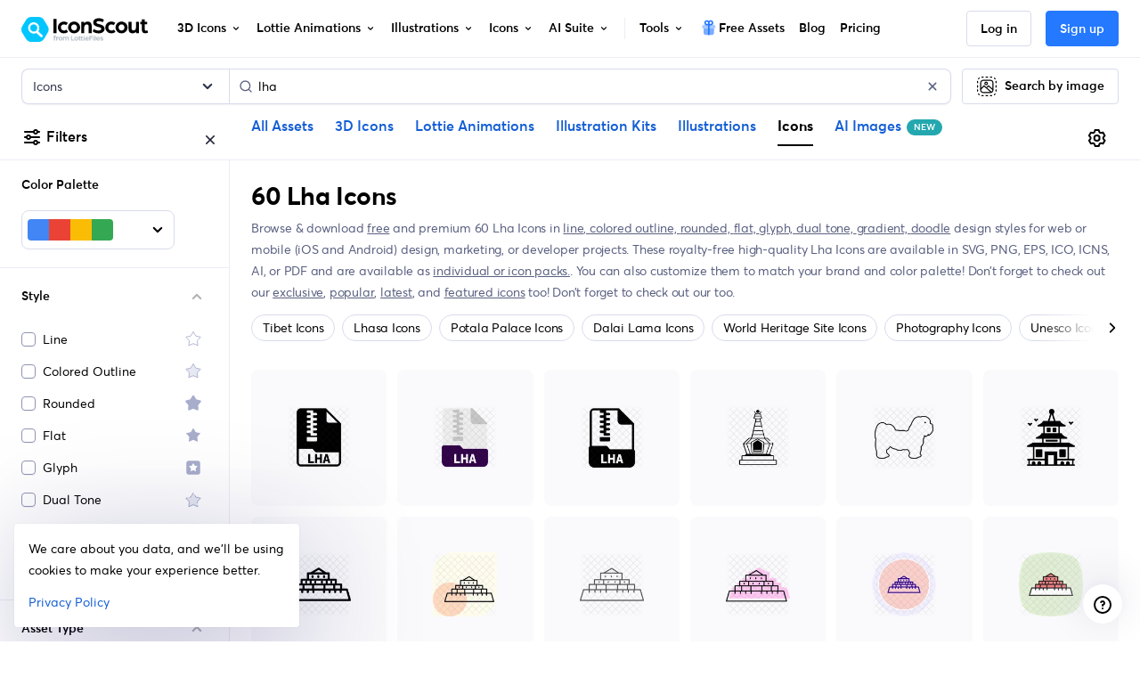

--- FILE ---
content_type: text/html; charset=utf-8
request_url: https://iconscout.com/icons/lha
body_size: 92880
content:
<!doctype html> <html data-n-head-ssr lang="en" data-n-head="%7B%22lang%22:%7B%22ssr%22:%22en%22%7D%7D"> <head > <meta data-n-head="ssr" http-equiv="content-language" content="en-us"><meta data-n-head="ssr" data-hid="image" name="image" content="https://iconscout.com/og.png"><meta data-n-head="ssr" data-hid="robots" name="robots" content="index, follow, max-image-preview:large"><meta data-n-head="ssr" charset="utf-8"><meta data-n-head="ssr" http-equiv="X-UA-Compatible" content="IE=edge"><meta data-n-head="ssr" name="viewport" content="width=device-width, initial-scale=1.0, minimum-scale=1.0, user-scalable=no"><meta data-n-head="ssr" name="HandheldFriendly" content="true"><meta data-n-head="ssr" property="google-site-verification" content="Hm9l2diqlNOVPzUrnDf8cu4mQW5wpRFhq5A6SdLd3JM"><meta data-n-head="ssr" property="msvalidate.01" content="3004ED4CBA2F1DE29DCF735EDE26CC74"><meta data-n-head="ssr" property="p:domain_verify" content="8a3dcb10d9bd629405ed30c2b0a8d86c"><meta data-n-head="ssr" property="yandex-verification" content="50e34b3e220535c2"><meta data-n-head="ssr" property="baidu-site-verification" content="CMwDxtbjqF"><meta data-n-head="ssr" property="fb:page_id" content="508565185968336"><meta data-n-head="ssr" property="fb:pages" content="508565185968336"><meta data-n-head="ssr" property="fb:admins" content="100004984238809,100002408586355"><meta data-n-head="ssr" property="fb:app_id" content="849252695179784"><meta data-n-head="ssr" data-hid="og:locale" property="og:locale" content="en_US"><meta data-n-head="ssr" property="og:site_name" content="IconScout"><meta data-n-head="ssr" name="twitter:site" content="@iconscout"><meta data-n-head="ssr" name="twitter:card" content="summary_large_image"><meta data-n-head="ssr" name="msapplication-TileColor" content="#577ee8"><meta data-n-head="ssr" name="msapplication-TileImage" content="/ms-icon-144x144.png"><meta data-n-head="ssr" name="theme-color" content="#577ee8"><meta data-n-head="ssr" property="og:logo" content="/apple-icon-60x60.png" size="60x60"><meta data-n-head="ssr" property="og:logo" content="/ms-icon-150x150.png" size="150x150"><meta data-n-head="ssr" property="og:logo" content="/apple-icon-180x180.png" size="180x180"><meta data-n-head="ssr" property="og:logo" content="/ms-icon-310x310.png" size="310x310"><meta data-n-head="ssr" data-hid="og:image" property="og:image" content="https://iconscout.com/og.png"><meta data-n-head="ssr" data-hid="twitter:image" name="twitter:image" content="https://iconscout.com/og.png"><meta data-n-head="ssr" data-hid="referrer" name="referrer" content="strict-origin-when-cross-origin"><meta data-n-head="ssr" data-hid="og:url" property="og:url" content="https://iconscout.com/icons/lha"><meta data-n-head="ssr" data-hid="og:type" property="og:type" content="website"><meta data-n-head="ssr" data-hid="description" name="description" content="Free Download 60 Lha Icons for commercial and personal use in Canva, Figma, Adobe XD, After Effects, Sketch &amp; more. Available in line, flat, gradient, isometric, glyph, sticker &amp; more design styles."><meta data-n-head="ssr" data-hid="og:title" property="og:title" content="Lha Icons - Free Download in SVG, PNG"><meta data-n-head="ssr" data-hid="og:description" property="og:description" content="Free Download 60 Lha Icons for commercial and personal use in Canva, Figma, Adobe XD, After Effects, Sketch &amp; more. Available in line, flat, gradient, isometric, glyph, sticker &amp; more design styles."><meta data-n-head="ssr" data-hid="twitter:title" name="twitter:title" content="Lha Icons - Free Download in SVG, PNG"><meta data-n-head="ssr" data-hid="twitter:description" name="twitter:description" content="Free Download 60 Lha Icons for commercial and personal use in Canva, Figma, Adobe XD, After Effects, Sketch &amp; more. Available in line, flat, gradient, isometric, glyph, sticker &amp; more design styles."><meta data-n-head="ssr" name="og:locale" content="en_US"><title>Lha Icons - Free Download in SVG, PNG</title><link data-n-head="ssr" rel="shortcut icon" href="/favicon.ico" type="image/x-icon"><link data-n-head="ssr" rel="icon" href="/favicon.ico" type="image/x-icon"><link data-n-head="ssr" rel="apple-touch-icon" sizes="57x57" href="/apple-icon-57x57.png"><link data-n-head="ssr" rel="apple-touch-icon" sizes="60x60" href="/apple-icon-60x60.png"><link data-n-head="ssr" rel="apple-touch-icon" sizes="72x72" href="/apple-icon-72x72.png"><link data-n-head="ssr" rel="apple-touch-icon" sizes="76x76" href="/apple-icon-76x76.png"><link data-n-head="ssr" rel="apple-touch-icon" sizes="114x114" href="/apple-icon-114x114.png"><link data-n-head="ssr" rel="apple-touch-icon" sizes="120x120" href="/apple-icon-120x120.png"><link data-n-head="ssr" rel="apple-touch-icon" sizes="144x144" href="/apple-icon-144x144.png"><link data-n-head="ssr" rel="apple-touch-icon" sizes="152x152" href="/apple-icon-152x152.png"><link data-n-head="ssr" rel="apple-touch-icon" sizes="180x180" href="/apple-icon-180x180.png"><link data-n-head="ssr" rel="icon" type="image/png" sizes="192x192" href="/android-icon-192x192.png"><link data-n-head="ssr" rel="icon" type="image/png" sizes="32x32" href="/favicon-32x32.png"><link data-n-head="ssr" rel="icon" type="image/png" sizes="96x96" href="/favicon-96x96.png"><link data-n-head="ssr" rel="icon" type="image/png" sizes="16x16" href="/favicon-16x16.png"><link data-n-head="ssr" rel="manifest" href="/manifest.json"><link data-n-head="ssr" rel="search" type="application/opensearchdescription+xml" href="https://iconscout.com/opensearch.xml" title="IconScout Search"><link data-n-head="ssr" rel="alternate" type="text/plain" href="/llms.txt" title="LLM Information"><link data-n-head="ssr" data-hid="canonical" rel="canonical" href="https://iconscout.com/icons/lha"><link data-n-head="ssr" data-hid="en" rel="alternate" hreflang="en" href="https://iconscout.com/icons/lha"><link data-n-head="ssr" data-hid="es" rel="alternate" hreflang="es" href="https://iconscout.com/es/icons/lha"><link data-n-head="ssr" data-hid="pt" rel="alternate" hreflang="pt" href="https://iconscout.com/pt/icons/lha"><link data-n-head="ssr" data-hid="fr" rel="alternate" hreflang="fr" href="https://iconscout.com/fr/icons/lha"><link data-n-head="ssr" data-hid="de" rel="alternate" hreflang="de" href="https://iconscout.com/de/icons/lha"><link data-n-head="ssr" data-hid="ja" rel="alternate" hreflang="ja" href="https://iconscout.com/jp/icons/lha"><link data-n-head="ssr" data-hid="ko" rel="alternate" hreflang="ko" href="https://iconscout.com/kr/icons/lha"><link data-n-head="ssr" data-hid="x-default" rel="alternate" hreflang="x-default" href="https://iconscout.com/icons/lha"><script data-n-head="ssr" type="application/ld+json">{"@context":"https://schema.org","@type":"Organization","name":"IconScout","description":"IconScout is a Design Resources Marketplace. IconScout is powered by community of passionate designers to get high quality Icons, Illustrations, 3D Icons &amp; Lottie Animations. We provide simplest way to sell, share &amp; exchange design assets to worldwide audience.","url":"https://iconscout.com","logo":"https://iconscout.com/iconscout_logo-1024x1024.png","sameAs":["https://www.facebook.com/iconscout","https://twitter.com/iconscout","https://www.instagram.com/iconscout","https://www.pinterest.com/iconscout","https://www.youtube.com/channel/UCBnfNH7FJDC_q-BpomtfpUw","https://dribbble.com/iconscout","https://medium.com/iconscout","https://in.linkedin.com/company/iconscout"]}</script><script data-n-head="ssr" type="application/ld+json">{"@context":"https://schema.org","@type":"WebSite","name":"IconScout","url":"https://iconscout.com","potentialAction":{"@type":"SearchAction","target":{"@type":"EntryPoint","urlTemplate":"https://iconscout.com/all-assets/{search_term_string}"},"query-input":"required name=search_term_string"}}</script><script data-n-head="ssr" type="application/ld+json">{"@context":"https://schema.org","@type":"CollectionPage","name":"Lha Icons - Free Download in SVG, PNG","description":"Free Download 60 Lha Icons for commercial and personal use in Canva, Figma, Adobe XD, After Effects, Sketch &amp; more. Available in line, flat, gradient, isometric, glyph, sticker &amp; more design styles.","significantLink":"https://iconscout.com/top-icons","relatedLink":"https://iconscout.com/new-icons","specialty":"Icons for UI UX Design","acquireLicensePage":"https://iconscout.com/pricing","breadcrumb":[{"@type":"BreadcrumbList","itemListElement":[{"@type":"ListItem","position":1,"item":{"@id":"https://iconscout.com/","name":"Home"}},{"@type":"ListItem","position":2,"item":{"@id":"https://iconscout.com/icons","name":"Icons"}},{"@type":"ListItem","position":3,"item":{"@id":"https://iconscout.com/icons/lha","name":"Lha Icons"}}]}],"mainContentOfPage":[{"@type":"WebPageElement","hasPart":[{"@context":"https://schema.org","@type":"ImageObject","contentUrl":"https://cdn.iconscout.com/icon/premium/png-256-thumb/lha-file-icon-svg-download-png-1644696.png","license":"https://iconscout.com/licenses#iconscout","acquireLicensePage":"https://iconscout.com/icon/lha-file-icon_1644696","creditText":"Lha file Icon by Jungsa","creator":{"@type":"Person","name":"Jungsa"},"copyrightNotice":"Copyright © 2025 Jungsa"},{"@context":"https://schema.org","@type":"ImageObject","contentUrl":"https://cdn.iconscout.com/icon/premium/png-256-thumb/lha-file-icon-svg-download-png-1645416.png","license":"https://iconscout.com/licenses#iconscout","acquireLicensePage":"https://iconscout.com/icon/lha-file-icon_1645416","creditText":"Lha file Icon by Jungsa","creator":{"@type":"Person","name":"Jungsa"},"copyrightNotice":"Copyright © 2025 Jungsa"},{"@context":"https://schema.org","@type":"ImageObject","contentUrl":"https://cdn.iconscout.com/icon/premium/png-256-thumb/lha-file-icon-svg-download-png-1640608.png","license":"https://iconscout.com/licenses#iconscout","acquireLicensePage":"https://iconscout.com/icon/lha-file-icon_1640608","creditText":"Lha file Icon by Jungsa","creator":{"@type":"Person","name":"Jungsa"},"copyrightNotice":"Copyright © 2025 Jungsa"},{"@context":"https://schema.org","@type":"ImageObject","contentUrl":"https://cdn.iconscout.com/icon/premium/png-256-thumb/lhasa-temple-icon-svg-download-png-13130933.png","license":"https://iconscout.com/licenses#iconscout","acquireLicensePage":"https://iconscout.com/icon/lhasa-temple-icon_13130933","creditText":"Lhasa Temple Icon by Vectors Market","creator":{"@type":"Person","name":"Vectors Market"},"copyrightNotice":"Copyright © 2025 Vectors Market"},{"@context":"https://schema.org","@type":"ImageObject","contentUrl":"https://cdn.iconscout.com/icon/premium/png-256-thumb/lhasa-apso-icon-svg-download-png-7106645.png","license":"https://iconscout.com/licenses#iconscout","acquireLicensePage":"https://iconscout.com/icon/lhasa-apso-icon_7106645","creditText":"Lhasa Apso Icon by Thanh Loc Pham","creator":{"@type":"Person","name":"Thanh Loc Pham"},"copyrightNotice":"Copyright © 2025 Thanh Loc Pham"},{"@context":"https://schema.org","@type":"ImageObject","contentUrl":"https://cdn.iconscout.com/icon/premium/png-256-thumb/jangtsa-dumtseg-lhakhang-temple-icon-svg-download-png-2977468.png","license":"https://iconscout.com/licenses#iconscout","acquireLicensePage":"https://iconscout.com/icon/jangtsa-dumtseg-lhakhang-temple-icon_2977468","creditText":"Jangtsa Dumtseg Lhakhang Temple Icon by Smashing Stocks","creator":{"@type":"Person","name":"Smashing Stocks"},"copyrightNotice":"Copyright © 2025 Smashing Stocks"},{"@context":"https://schema.org","@type":"ImageObject","contentUrl":"https://cdn.iconscout.com/icon/premium/png-256-thumb/potala-palace-lhasa-icon-svg-download-png-12950113.png","license":"https://iconscout.com/licenses#iconscout","acquireLicensePage":"https://iconscout.com/icon/potala-palace-lhasa-icon_12950113","creditText":"Potala palace lhasa Icon by Blinix Solutions","creator":{"@type":"Person","name":"Blinix Solutions"},"copyrightNotice":"Copyright © 2025 Blinix Solutions"},{"@context":"https://schema.org","@type":"ImageObject","contentUrl":"https://cdn.iconscout.com/icon/premium/png-256-thumb/potala-palace-lhasa-icon-svg-download-png-12949113.png","license":"https://iconscout.com/licenses#iconscout","acquireLicensePage":"https://iconscout.com/icon/potala-palace-lhasa-icon_12949113","creditText":"Potala palace lhasa Icon by Blinix Solutions","creator":{"@type":"Person","name":"Blinix Solutions"},"copyrightNotice":"Copyright © 2025 Blinix Solutions"},{"@context":"https://schema.org","@type":"ImageObject","contentUrl":"https://cdn.iconscout.com/icon/premium/png-256-thumb/potala-palace-lhasa-icon-svg-download-png-12949813.png","license":"https://iconscout.com/licenses#iconscout","acquireLicensePage":"https://iconscout.com/icon/potala-palace-lhasa-icon_12949813","creditText":"Potala palace lhasa Icon by Blinix Solutions","creator":{"@type":"Person","name":"Blinix Solutions"},"copyrightNotice":"Copyright © 2025 Blinix Solutions"},{"@context":"https://schema.org","@type":"ImageObject","contentUrl":"https://cdn.iconscout.com/icon/premium/png-256-thumb/potala-palace-lhasa-icon-svg-download-png-12949713.png","license":"https://iconscout.com/licenses#iconscout","acquireLicensePage":"https://iconscout.com/icon/potala-palace-lhasa-icon_12949713","creditText":"Potala palace lhasa Icon by Blinix Solutions","creator":{"@type":"Person","name":"Blinix Solutions"},"copyrightNotice":"Copyright © 2025 Blinix Solutions"}]}]}</script><script data-n-head="ssr" type="application/ld+json">{"@context":"https://schema.org","@type":"ImageObject","contentUrl":"https://cdn.iconscout.com/icon/premium/png-256-thumb/lha-file-icon-svg-download-png-1644696.png","license":"https://iconscout.com/licenses#iconscout","acquireLicensePage":"https://iconscout.com/icon/lha-file-icon_1644696","creditText":"Lha file  Icon | Glyph Icon Icon by Jungsa","creator":{"@type":"Person","name":"Jungsa"},"copyrightNotice":"Copyright © 2025 Jungsa"}</script><script data-n-head="ssr" type="application/ld+json">{"@context":"https://schema.org","@type":"ImageObject","contentUrl":"https://cdn.iconscout.com/icon/premium/png-256-thumb/lha-file-icon-svg-download-png-1645416.png","license":"https://iconscout.com/licenses#iconscout","acquireLicensePage":"https://iconscout.com/icon/lha-file-icon_1645416","creditText":"Lha file  Icon | Flat Icon Icon by Jungsa","creator":{"@type":"Person","name":"Jungsa"},"copyrightNotice":"Copyright © 2025 Jungsa"}</script><script data-n-head="ssr" type="application/ld+json">{"@context":"https://schema.org","@type":"ImageObject","contentUrl":"https://cdn.iconscout.com/icon/premium/png-256-thumb/lha-file-icon-svg-download-png-1640608.png","license":"https://iconscout.com/licenses#iconscout","acquireLicensePage":"https://iconscout.com/icon/lha-file-icon_1640608","creditText":"Lha file  Icon | Glyph Icon Icon by Jungsa","creator":{"@type":"Person","name":"Jungsa"},"copyrightNotice":"Copyright © 2025 Jungsa"}</script><script data-n-head="ssr" type="application/ld+json">{"@context":"https://schema.org","@type":"ImageObject","contentUrl":"https://cdn.iconscout.com/icon/premium/png-256-thumb/lhasa-temple-icon-svg-download-png-13130933.png","license":"https://iconscout.com/licenses#iconscout","acquireLicensePage":"https://iconscout.com/icon/lhasa-temple-icon_13130933","creditText":"Lhasa Temple  Icon | Doodle Icon Icon by Vectors Market","creator":{"@type":"Person","name":"Vectors Market"},"copyrightNotice":"Copyright © 2025 Vectors Market"}</script><script data-n-head="ssr" type="application/ld+json">{"@context":"https://schema.org","@type":"ImageObject","contentUrl":"https://cdn.iconscout.com/icon/premium/png-256-thumb/lhasa-apso-icon-svg-download-png-7106645.png","license":"https://iconscout.com/licenses#iconscout","acquireLicensePage":"https://iconscout.com/icon/lhasa-apso-icon_7106645","creditText":"Lhasa Apso  Icon | Line Icon Icon by Thanh Loc Pham","creator":{"@type":"Person","name":"Thanh Loc Pham"},"copyrightNotice":"Copyright © 2025 Thanh Loc Pham"}</script><script data-n-head="ssr" type="application/ld+json">{"@context":"https://schema.org","@type":"ImageObject","contentUrl":"https://cdn.iconscout.com/icon/premium/png-256-thumb/jangtsa-dumtseg-lhakhang-temple-icon-svg-download-png-2977468.png","license":"https://iconscout.com/licenses#iconscout","acquireLicensePage":"https://iconscout.com/icon/jangtsa-dumtseg-lhakhang-temple-icon_2977468","creditText":"Jangtsa Dumtseg Lhakhang Temple  Icon | Glyph Icon Icon by Smashing Stocks","creator":{"@type":"Person","name":"Smashing Stocks"},"copyrightNotice":"Copyright © 2025 Smashing Stocks"}</script><script data-n-head="ssr" type="application/ld+json">{"@context":"https://schema.org","@type":"ImageObject","contentUrl":"https://cdn.iconscout.com/icon/premium/png-256-thumb/potala-palace-lhasa-icon-svg-download-png-12950113.png","license":"https://iconscout.com/licenses#iconscout","acquireLicensePage":"https://iconscout.com/icon/potala-palace-lhasa-icon_12950113","creditText":"Potala palace lhasa  Icon | Line Icon Icon by Blinix Solutions","creator":{"@type":"Person","name":"Blinix Solutions"},"copyrightNotice":"Copyright © 2025 Blinix Solutions"}</script><script data-n-head="ssr" type="application/ld+json">{"@context":"https://schema.org","@type":"ImageObject","contentUrl":"https://cdn.iconscout.com/icon/premium/png-256-thumb/potala-palace-lhasa-icon-svg-download-png-12949113.png","license":"https://iconscout.com/licenses#iconscout","acquireLicensePage":"https://iconscout.com/icon/potala-palace-lhasa-icon_12949113","creditText":"Potala palace lhasa  Icon | Rounded Icon Icon by Blinix Solutions","creator":{"@type":"Person","name":"Blinix Solutions"},"copyrightNotice":"Copyright © 2025 Blinix Solutions"}</script><script data-n-head="ssr" type="application/ld+json">{"@context":"https://schema.org","@type":"ImageObject","contentUrl":"https://cdn.iconscout.com/icon/premium/png-256-thumb/potala-palace-lhasa-icon-svg-download-png-12949813.png","license":"https://iconscout.com/licenses#iconscout","acquireLicensePage":"https://iconscout.com/icon/potala-palace-lhasa-icon_12949813","creditText":"Potala palace lhasa  Icon | Line Icon Icon by Blinix Solutions","creator":{"@type":"Person","name":"Blinix Solutions"},"copyrightNotice":"Copyright © 2025 Blinix Solutions"}</script><script data-n-head="ssr" type="application/ld+json">{"@context":"https://schema.org","@type":"ImageObject","contentUrl":"https://cdn.iconscout.com/icon/premium/png-256-thumb/potala-palace-lhasa-icon-svg-download-png-12949713.png","license":"https://iconscout.com/licenses#iconscout","acquireLicensePage":"https://iconscout.com/icon/potala-palace-lhasa-icon_12949713","creditText":"Potala palace lhasa  Icon | Colored Outline Icon Icon by Blinix Solutions","creator":{"@type":"Person","name":"Blinix Solutions"},"copyrightNotice":"Copyright © 2025 Blinix Solutions"}</script><script data-n-head="ssr" type="application/ld+json">{"@context":"https://schema.org","@type":"ImageObject","contentUrl":"https://cdn.iconscout.com/icon/premium/png-256-thumb/potala-palace-lhasa-icon-svg-download-png-12949413.png","license":"https://iconscout.com/licenses#iconscout","acquireLicensePage":"https://iconscout.com/icon/potala-palace-lhasa-icon_12949413","creditText":"Potala palace lhasa  Icon | Rounded Icon Icon by Blinix Solutions","creator":{"@type":"Person","name":"Blinix Solutions"},"copyrightNotice":"Copyright © 2025 Blinix Solutions"}</script><script data-n-head="ssr" type="application/ld+json">{"@context":"https://schema.org","@type":"ImageObject","contentUrl":"https://cdn.iconscout.com/icon/premium/png-256-thumb/potala-palace-lhasa-icon-svg-download-png-12949013.png","license":"https://iconscout.com/licenses#iconscout","acquireLicensePage":"https://iconscout.com/icon/potala-palace-lhasa-icon_12949013","creditText":"Potala palace lhasa  Icon | Rounded Icon Icon by Blinix Solutions","creator":{"@type":"Person","name":"Blinix Solutions"},"copyrightNotice":"Copyright © 2025 Blinix Solutions"}</script><script data-n-head="ssr" type="application/ld+json">{"@context":"https://schema.org","@type":"ImageObject","contentUrl":"https://cdn.iconscout.com/icon/premium/png-256-thumb/potala-palace-lhasa-icon-svg-download-png-12949613.png","license":"https://iconscout.com/licenses#iconscout","acquireLicensePage":"https://iconscout.com/icon/potala-palace-lhasa-icon_12949613","creditText":"Potala palace lhasa  Icon | Dual Tone Icon Icon by Blinix Solutions","creator":{"@type":"Person","name":"Blinix Solutions"},"copyrightNotice":"Copyright © 2025 Blinix Solutions"}</script><script data-n-head="ssr" type="application/ld+json">{"@context":"https://schema.org","@type":"ImageObject","contentUrl":"https://cdn.iconscout.com/icon/premium/png-256-thumb/potala-palace-lhasa-icon-svg-download-png-12949513.png","license":"https://iconscout.com/licenses#iconscout","acquireLicensePage":"https://iconscout.com/icon/potala-palace-lhasa-icon_12949513","creditText":"Potala palace lhasa  Icon | Colored Outline Icon Icon by Blinix Solutions","creator":{"@type":"Person","name":"Blinix Solutions"},"copyrightNotice":"Copyright © 2025 Blinix Solutions"}</script><script data-n-head="ssr" type="application/ld+json">{"@context":"https://schema.org","@type":"ImageObject","contentUrl":"https://cdn.iconscout.com/icon/premium/png-256-thumb/potala-palace-lhasa-icon-svg-download-png-12949213.png","license":"https://iconscout.com/licenses#iconscout","acquireLicensePage":"https://iconscout.com/icon/potala-palace-lhasa-icon_12949213","creditText":"Potala palace lhasa  Icon | Rounded Icon Icon by Blinix Solutions","creator":{"@type":"Person","name":"Blinix Solutions"},"copyrightNotice":"Copyright © 2025 Blinix Solutions"}</script><script data-n-head="ssr" type="application/ld+json">{"@context":"https://schema.org","@type":"ImageObject","contentUrl":"https://cdn.iconscout.com/icon/premium/png-256-thumb/potala-palace-lhasa-icon-svg-download-png-12949313.png","license":"https://iconscout.com/licenses#iconscout","acquireLicensePage":"https://iconscout.com/icon/potala-palace-lhasa-icon_12949313","creditText":"Potala palace lhasa  Icon | Rounded Icon Icon by Blinix Solutions","creator":{"@type":"Person","name":"Blinix Solutions"},"copyrightNotice":"Copyright © 2025 Blinix Solutions"}</script><script data-n-head="ssr" type="application/ld+json">{"@context":"https://schema.org","@type":"ImageObject","contentUrl":"https://cdn.iconscout.com/icon/premium/png-256-thumb/tibet-icon-svg-download-png-12760115.png","license":"https://iconscout.com/licenses#iconscout","acquireLicensePage":"https://iconscout.com/icon/tibet-icon_12760115","creditText":"Tibet  Icon | Flat Icon Icon by Zubair Hussain","creator":{"@type":"Person","name":"Zubair Hussain"},"copyrightNotice":"Copyright © 2025 Zubair Hussain"}</script><script data-n-head="ssr" type="application/ld+json">{"@context":"https://schema.org","@type":"ImageObject","contentUrl":"https://cdn.iconscout.com/icon/premium/png-256-thumb/tibet-icon-svg-download-png-12348640.png","license":"https://iconscout.com/licenses#iconscout","acquireLicensePage":"https://iconscout.com/icon/tibet-icon_12348640","creditText":"Tibet  Icon | Line Icon Icon by Zubair Hussain","creator":{"@type":"Person","name":"Zubair Hussain"},"copyrightNotice":"Copyright © 2025 Zubair Hussain"}</script><script data-n-head="ssr" type="application/ld+json">{"@context":"https://schema.org","@type":"ImageObject","contentUrl":"https://cdn.iconscout.com/icon/premium/png-256-thumb/tibet-icon-svg-download-png-12712731.png","license":"https://iconscout.com/licenses#iconscout","acquireLicensePage":"https://iconscout.com/icon/tibet-icon_12712731","creditText":"Tibet  Icon | Colored Outline Icon Icon by Zubair Hussain","creator":{"@type":"Person","name":"Zubair Hussain"},"copyrightNotice":"Copyright © 2025 Zubair Hussain"}</script><script data-n-head="ssr" type="application/ld+json">{"@context":"https://schema.org","@type":"ImageObject","contentUrl":"https://cdn.iconscout.com/icon/premium/png-256-thumb/tibet-icon-svg-download-png-13126180.png","license":"https://iconscout.com/licenses#iconscout","acquireLicensePage":"https://iconscout.com/icon/tibet-icon_13126180","creditText":"Tibet  Icon | Colored Outline Icon Icon by Zubair Hussain","creator":{"@type":"Person","name":"Zubair Hussain"},"copyrightNotice":"Copyright © 2025 Zubair Hussain"}</script><script data-n-head="ssr" type="application/ld+json">{"@context":"https://schema.org","@type":"ImageObject","contentUrl":"https://cdn.iconscout.com/icon/premium/png-256-thumb/tibet-icon-svg-download-png-13107568.png","license":"https://iconscout.com/licenses#iconscout","acquireLicensePage":"https://iconscout.com/icon/tibet-icon_13107568","creditText":"Tibet  Icon | Gradient Icon Icon by Zubair Hussain","creator":{"@type":"Person","name":"Zubair Hussain"},"copyrightNotice":"Copyright © 2025 Zubair Hussain"}</script><script data-n-head="ssr" type="application/ld+json">{"@context":"https://schema.org","@type":"ImageObject","contentUrl":"https://cdn.iconscout.com/icon/premium/png-256-thumb/potala-palace-icon-svg-download-png-2827723.png","license":"https://iconscout.com/licenses#iconscout","acquireLicensePage":"https://iconscout.com/icon/potala-palace-icon_2827723","creditText":"Potala Palace  Icon | Colored Outline Icon Icon by SBTS","creator":{"@type":"Person","name":"SBTS"},"copyrightNotice":"Copyright © 2025 SBTS"}</script><script data-n-head="ssr" type="application/ld+json">{"@context":"https://schema.org","@type":"ImageObject","contentUrl":"https://cdn.iconscout.com/icon/premium/png-256-thumb/potala-palace-icon-svg-download-png-2827693.png","license":"https://iconscout.com/licenses#iconscout","acquireLicensePage":"https://iconscout.com/icon/potala-palace-icon_2827693","creditText":"Potala Palace  Icon | Flat Icon Icon by SBTS","creator":{"@type":"Person","name":"SBTS"},"copyrightNotice":"Copyright © 2025 SBTS"}</script><script data-n-head="ssr" type="application/ld+json">{"@context":"https://schema.org","@type":"ImageObject","contentUrl":"https://cdn.iconscout.com/icon/premium/png-256-thumb/potala-palace-icon-svg-download-png-2509798.png","license":"https://iconscout.com/licenses#iconscout","acquireLicensePage":"https://iconscout.com/icon/potala-palace-icon_2509798","creditText":"Potala Palace  Icon | Colored Outline Icon Icon by Rank Sol","creator":{"@type":"Person","name":"Rank Sol"},"copyrightNotice":"Copyright © 2025 Rank Sol"}</script><script data-n-head="ssr" type="application/ld+json">{"@context":"https://schema.org","@type":"ImageObject","contentUrl":"https://cdn.iconscout.com/icon/premium/png-256-thumb/potala-palace-icon-svg-download-png-9736333.png","license":"https://iconscout.com/licenses#iconscout","acquireLicensePage":"https://iconscout.com/icon/potala-palace-icon_9736333","creditText":"Potala palace  Icon | Flat Icon Icon by Creativedia Icon","creator":{"@type":"Person","name":"Creativedia Icon"},"copyrightNotice":"Copyright © 2025 Creativedia Icon"}</script><script data-n-head="ssr" type="application/ld+json">{"@context":"https://schema.org","@type":"ImageObject","contentUrl":"https://cdn.iconscout.com/icon/premium/png-256-thumb/potala-palace-icon-svg-download-png-2827662.png","license":"https://iconscout.com/licenses#iconscout","acquireLicensePage":"https://iconscout.com/icon/potala-palace-icon_2827662","creditText":"Potala Palace  Icon | Colored Outline Icon Icon by SBTS","creator":{"@type":"Person","name":"SBTS"},"copyrightNotice":"Copyright © 2025 SBTS"}</script><script data-n-head="ssr" type="application/ld+json">{"@context":"https://schema.org","@type":"ImageObject","contentUrl":"https://cdn.iconscout.com/icon/premium/png-256-thumb/potala-palace-icon-svg-download-png-2827633.png","license":"https://iconscout.com/licenses#iconscout","acquireLicensePage":"https://iconscout.com/icon/potala-palace-icon_2827633","creditText":"Potala Palace  Icon | Colored Outline Icon Icon by SBTS","creator":{"@type":"Person","name":"SBTS"},"copyrightNotice":"Copyright © 2025 SBTS"}</script><script data-n-head="ssr" type="application/ld+json">{"@context":"https://schema.org","@type":"ImageObject","contentUrl":"https://cdn.iconscout.com/icon/premium/png-256-thumb/potala-palace-icon-svg-download-png-2733802.png","license":"https://iconscout.com/licenses#iconscout","acquireLicensePage":"https://iconscout.com/icon/potala-palace-icon_2733802","creditText":"Potala Palace  Icon | Line Icon Icon by Vectors Tank","creator":{"@type":"Person","name":"Vectors Tank"},"copyrightNotice":"Copyright © 2025 Vectors Tank"}</script><script data-n-head="ssr" type="application/ld+json">{"@context":"https://schema.org","@type":"ImageObject","contentUrl":"https://cdn.iconscout.com/icon/premium/png-256-thumb/potala-palace-icon-svg-download-png-2509848.png","license":"https://iconscout.com/licenses#iconscout","acquireLicensePage":"https://iconscout.com/icon/potala-palace-icon_2509848","creditText":"Potala Palace  Icon | Dual Tone Icon Icon by Rank Sol","creator":{"@type":"Person","name":"Rank Sol"},"copyrightNotice":"Copyright © 2025 Rank Sol"}</script><script data-n-head="ssr" type="application/ld+json">{"@context":"https://schema.org","@type":"ImageObject","contentUrl":"https://cdn.iconscout.com/icon/premium/png-256-thumb/potala-palace-icon-svg-download-png-2509748.png","license":"https://iconscout.com/licenses#iconscout","acquireLicensePage":"https://iconscout.com/icon/potala-palace-icon_2509748","creditText":"Potala Palace  Icon | Glyph Icon Icon by Rank Sol","creator":{"@type":"Person","name":"Rank Sol"},"copyrightNotice":"Copyright © 2025 Rank Sol"}</script><script data-n-head="ssr" type="application/ld+json">{"@context":"https://schema.org","@type":"ImageObject","contentUrl":"https://cdn.iconscout.com/icon/premium/png-256-thumb/potala-palace-icon-svg-download-png-2509898.png","license":"https://iconscout.com/licenses#iconscout","acquireLicensePage":"https://iconscout.com/icon/potala-palace-icon_2509898","creditText":"Potala Palace  Icon | Flat Icon Icon by Rank Sol","creator":{"@type":"Person","name":"Rank Sol"},"copyrightNotice":"Copyright © 2025 Rank Sol"}</script><script data-n-head="ssr" type="application/ld+json">{"@context":"https://schema.org","@type":"ImageObject","contentUrl":"https://cdn.iconscout.com/icon/premium/png-256-thumb/potala-palace-icon-svg-download-png-2827596.png","license":"https://iconscout.com/licenses#iconscout","acquireLicensePage":"https://iconscout.com/icon/potala-palace-icon_2827596","creditText":"Potala Palace  Icon | Glyph Icon Icon by SBTS","creator":{"@type":"Person","name":"SBTS"},"copyrightNotice":"Copyright © 2025 SBTS"}</script><script data-n-head="ssr" type="application/ld+json">{"@context":"https://schema.org","@type":"ImageObject","contentUrl":"https://cdn.iconscout.com/icon/premium/png-256-thumb/potala-palace-icon-svg-download-png-2509949.png","license":"https://iconscout.com/licenses#iconscout","acquireLicensePage":"https://iconscout.com/icon/potala-palace-icon_2509949","creditText":"Potala Palace  Icon | Colored Outline Icon Icon by Rank Sol","creator":{"@type":"Person","name":"Rank Sol"},"copyrightNotice":"Copyright © 2025 Rank Sol"}</script><script data-n-head="ssr" type="application/ld+json">{"@context":"https://schema.org","@type":"ImageObject","contentUrl":"https://cdn.iconscout.com/icon/premium/png-256-thumb/potala-palace-icon-svg-download-png-2509682.png","license":"https://iconscout.com/licenses#iconscout","acquireLicensePage":"https://iconscout.com/icon/potala-palace-icon_2509682","creditText":"Potala Palace  Icon | Line Icon Icon by Rank Sol","creator":{"@type":"Person","name":"Rank Sol"},"copyrightNotice":"Copyright © 2025 Rank Sol"}</script><script data-n-head="ssr" type="application/ld+json">{"@context":"https://schema.org","@type":"ImageObject","contentUrl":"https://cdn.iconscout.com/icon/premium/png-256-thumb/potala-palace-icon-svg-download-png-4539893.png","license":"https://iconscout.com/licenses#iconscout","acquireLicensePage":"https://iconscout.com/icon/potala-palace-icon_4539893","creditText":"Potala palace  Icon | Line Icon Icon by Supanut Piyakanont","creator":{"@type":"Person","name":"Supanut Piyakanont"},"copyrightNotice":"Copyright © 2025 Supanut Piyakanont"}</script><script data-n-head="ssr" type="application/ld+json">{"@context":"https://schema.org","@type":"ImageObject","contentUrl":"https://cdn.iconscout.com/icon/premium/png-256-thumb/potala-palace-icon-svg-download-png-12949414.png","license":"https://iconscout.com/licenses#iconscout","acquireLicensePage":"https://iconscout.com/icon/potala-palace-icon_12949414","creditText":"Potala palace  Icon | Rounded Icon Icon by Blinix Solutions","creator":{"@type":"Person","name":"Blinix Solutions"},"copyrightNotice":"Copyright © 2025 Blinix Solutions"}</script><script data-n-head="ssr" type="application/ld+json">{"@context":"https://schema.org","@type":"ImageObject","contentUrl":"https://cdn.iconscout.com/icon/premium/png-256-thumb/potala-palace-icon-svg-download-png-12949814.png","license":"https://iconscout.com/licenses#iconscout","acquireLicensePage":"https://iconscout.com/icon/potala-palace-icon_12949814","creditText":"Potala palace  Icon | Line Icon Icon by Blinix Solutions","creator":{"@type":"Person","name":"Blinix Solutions"},"copyrightNotice":"Copyright © 2025 Blinix Solutions"}</script><script data-n-head="ssr" type="application/ld+json">{"@context":"https://schema.org","@type":"ImageObject","contentUrl":"https://cdn.iconscout.com/icon/premium/png-256-thumb/potala-palace-icon-svg-download-png-12949714.png","license":"https://iconscout.com/licenses#iconscout","acquireLicensePage":"https://iconscout.com/icon/potala-palace-icon_12949714","creditText":"Potala palace  Icon | Colored Outline Icon Icon by Blinix Solutions","creator":{"@type":"Person","name":"Blinix Solutions"},"copyrightNotice":"Copyright © 2025 Blinix Solutions"}</script><script data-n-head="ssr" type="application/ld+json">{"@context":"https://schema.org","@type":"ImageObject","contentUrl":"https://cdn.iconscout.com/icon/premium/png-256-thumb/potala-palace-icon-svg-download-png-12949114.png","license":"https://iconscout.com/licenses#iconscout","acquireLicensePage":"https://iconscout.com/icon/potala-palace-icon_12949114","creditText":"Potala palace  Icon | Rounded Icon Icon by Blinix Solutions","creator":{"@type":"Person","name":"Blinix Solutions"},"copyrightNotice":"Copyright © 2025 Blinix Solutions"}</script><script data-n-head="ssr" type="application/ld+json">{"@context":"https://schema.org","@type":"ImageObject","contentUrl":"https://cdn.iconscout.com/icon/premium/png-256-thumb/potala-palace-icon-svg-download-png-12949014.png","license":"https://iconscout.com/licenses#iconscout","acquireLicensePage":"https://iconscout.com/icon/potala-palace-icon_12949014","creditText":"Potala palace  Icon | Rounded Icon Icon by Blinix Solutions","creator":{"@type":"Person","name":"Blinix Solutions"},"copyrightNotice":"Copyright © 2025 Blinix Solutions"}</script><script data-n-head="ssr" type="application/ld+json">{"@context":"https://schema.org","@type":"ImageObject","contentUrl":"https://cdn.iconscout.com/icon/premium/png-256-thumb/potala-palace-icon-svg-download-png-12949614.png","license":"https://iconscout.com/licenses#iconscout","acquireLicensePage":"https://iconscout.com/icon/potala-palace-icon_12949614","creditText":"Potala palace  Icon | Dual Tone Icon Icon by Blinix Solutions","creator":{"@type":"Person","name":"Blinix Solutions"},"copyrightNotice":"Copyright © 2025 Blinix Solutions"}</script><script data-n-head="ssr" type="application/ld+json">{"@context":"https://schema.org","@type":"ImageObject","contentUrl":"https://cdn.iconscout.com/icon/premium/png-256-thumb/potala-palace-icon-svg-download-png-12949514.png","license":"https://iconscout.com/licenses#iconscout","acquireLicensePage":"https://iconscout.com/icon/potala-palace-icon_12949514","creditText":"Potala palace  Icon | Colored Outline Icon Icon by Blinix Solutions","creator":{"@type":"Person","name":"Blinix Solutions"},"copyrightNotice":"Copyright © 2025 Blinix Solutions"}</script><script data-n-head="ssr" type="application/ld+json">{"@context":"https://schema.org","@type":"ImageObject","contentUrl":"https://cdn.iconscout.com/icon/premium/png-256-thumb/potala-palace-icon-svg-download-png-12950114.png","license":"https://iconscout.com/licenses#iconscout","acquireLicensePage":"https://iconscout.com/icon/potala-palace-icon_12950114","creditText":"Potala palace  Icon | Line Icon Icon by Blinix Solutions","creator":{"@type":"Person","name":"Blinix Solutions"},"copyrightNotice":"Copyright © 2025 Blinix Solutions"}</script><script data-n-head="ssr" type="application/ld+json">{"@context":"https://schema.org","@type":"ImageObject","contentUrl":"https://cdn.iconscout.com/icon/premium/png-256-thumb/potala-palace-icon-svg-download-png-12949214.png","license":"https://iconscout.com/licenses#iconscout","acquireLicensePage":"https://iconscout.com/icon/potala-palace-icon_12949214","creditText":"Potala palace  Icon | Rounded Icon Icon by Blinix Solutions","creator":{"@type":"Person","name":"Blinix Solutions"},"copyrightNotice":"Copyright © 2025 Blinix Solutions"}</script><script data-n-head="ssr" type="application/ld+json">{"@context":"https://schema.org","@type":"ImageObject","contentUrl":"https://cdn.iconscout.com/icon/premium/png-256-thumb/potala-palace-icon-svg-download-png-7488900.png","license":"https://iconscout.com/licenses#iconscout","acquireLicensePage":"https://iconscout.com/icon/potala-palace-icon_7488900","creditText":"Potala Palace  Icon | Dual Tone Icon Icon by Supanut Piyakanont","creator":{"@type":"Person","name":"Supanut Piyakanont"},"copyrightNotice":"Copyright © 2025 Supanut Piyakanont"}</script><script data-n-head="ssr" type="application/ld+json">{"@context":"https://schema.org","@type":"ImageObject","contentUrl":"https://cdn.iconscout.com/icon/premium/png-256-thumb/potala-palace-icon-svg-download-png-7488859.png","license":"https://iconscout.com/licenses#iconscout","acquireLicensePage":"https://iconscout.com/icon/potala-palace-icon_7488859","creditText":"Potala Palace  Icon | Dual Tone Icon Icon by Supanut Piyakanont","creator":{"@type":"Person","name":"Supanut Piyakanont"},"copyrightNotice":"Copyright © 2025 Supanut Piyakanont"}</script><script data-n-head="ssr" type="application/ld+json">{"@context":"https://schema.org","@type":"ImageObject","contentUrl":"https://cdn.iconscout.com/icon/premium/png-256-thumb/potala-palace-icon-svg-download-png-4539850.png","license":"https://iconscout.com/licenses#iconscout","acquireLicensePage":"https://iconscout.com/icon/potala-palace-icon_4539850","creditText":"Potala palace  Icon | Glyph Icon Icon by Supanut Piyakanont","creator":{"@type":"Person","name":"Supanut Piyakanont"},"copyrightNotice":"Copyright © 2025 Supanut Piyakanont"}</script><script data-n-head="ssr" type="application/ld+json">{"@context":"https://schema.org","@type":"ImageObject","contentUrl":"https://cdn.iconscout.com/icon/premium/png-256-thumb/potala-palace-icon-svg-download-png-12949314.png","license":"https://iconscout.com/licenses#iconscout","acquireLicensePage":"https://iconscout.com/icon/potala-palace-icon_12949314","creditText":"Potala palace  Icon | Rounded Icon Icon by Blinix Solutions","creator":{"@type":"Person","name":"Blinix Solutions"},"copyrightNotice":"Copyright © 2025 Blinix Solutions"}</script><script data-n-head="ssr" type="application/ld+json">{"@context":"https://schema.org","@type":"ImageObject","contentUrl":"https://cdn.iconscout.com/icon/premium/png-256-thumb/potala-palace-icon-svg-download-png-4540060.png","license":"https://iconscout.com/licenses#iconscout","acquireLicensePage":"https://iconscout.com/icon/potala-palace-icon_4540060","creditText":"Potala palace  Icon | Colored Outline Icon Icon by Supanut Piyakanont","creator":{"@type":"Person","name":"Supanut Piyakanont"},"copyrightNotice":"Copyright © 2025 Supanut Piyakanont"}</script><script data-n-head="ssr" type="application/ld+json">{"@context":"https://schema.org","@type":"ImageObject","contentUrl":"https://cdn.iconscout.com/icon/premium/png-256-thumb/potala-palace-icon-svg-download-png-4540093.png","license":"https://iconscout.com/licenses#iconscout","acquireLicensePage":"https://iconscout.com/icon/potala-palace-icon_4540093","creditText":"Potala palace  Icon | Flat Icon Icon by Supanut Piyakanont","creator":{"@type":"Person","name":"Supanut Piyakanont"},"copyrightNotice":"Copyright © 2025 Supanut Piyakanont"}</script><script data-n-head="ssr" type="application/ld+json">{"@context":"https://schema.org","@type":"ImageObject","contentUrl":"https://cdn.iconscout.com/icon/premium/png-256-thumb/potala-palace-icon-svg-download-png-4539990.png","license":"https://iconscout.com/licenses#iconscout","acquireLicensePage":"https://iconscout.com/icon/potala-palace-icon_4539990","creditText":"Potala palace  Icon | Glyph Icon Icon by Supanut Piyakanont","creator":{"@type":"Person","name":"Supanut Piyakanont"},"copyrightNotice":"Copyright © 2025 Supanut Piyakanont"}</script><script data-n-head="ssr" type="application/ld+json">{"@context":"https://schema.org","@type":"ImageObject","contentUrl":"https://cdn.iconscout.com/icon/premium/png-256-thumb/potala-palace-icon-svg-download-png-7488789.png","license":"https://iconscout.com/licenses#iconscout","acquireLicensePage":"https://iconscout.com/icon/potala-palace-icon_7488789","creditText":"Potala Palace  Icon | Gradient Icon Icon by Supanut Piyakanont","creator":{"@type":"Person","name":"Supanut Piyakanont"},"copyrightNotice":"Copyright © 2025 Supanut Piyakanont"}</script><script data-n-head="ssr" type="application/ld+json">{"@context":"https://schema.org","@type":"ImageObject","contentUrl":"https://cdn.iconscout.com/icon/premium/png-256-thumb/potala-palace-icon-svg-download-png-2827601.png","license":"https://iconscout.com/licenses#iconscout","acquireLicensePage":"https://iconscout.com/icon/potala-palace-icon_2827601","creditText":"Potala Palace  Icon | Line Icon Icon by SBTS","creator":{"@type":"Person","name":"SBTS"},"copyrightNotice":"Copyright © 2025 SBTS"}</script><script data-n-head="ssr" type="application/ld+json">{"@context":"https://schema.org","@type":"ImageObject","contentUrl":"https://cdn.iconscout.com/icon/premium/png-256-thumb/tibet-icon-svg-download-png-12707437.png","license":"https://iconscout.com/licenses#iconscout","acquireLicensePage":"https://iconscout.com/icon/tibet-icon_12707437","creditText":"Tibet  Icon | Flat Icon Icon by Muhammad Shazaib","creator":{"@type":"Person","name":"Muhammad Shazaib"},"copyrightNotice":"Copyright © 2025 Muhammad Shazaib"}</script><script data-n-head="ssr" type="application/ld+json">{"@context":"https://schema.org","@type":"ImageObject","contentUrl":"https://cdn.iconscout.com/icon/premium/png-256-thumb/tibet-icon-svg-download-png-12709304.png","license":"https://iconscout.com/licenses#iconscout","acquireLicensePage":"https://iconscout.com/icon/tibet-icon_12709304","creditText":"Tibet  Icon | Flat Icon Icon by Muhammad Shazaib","creator":{"@type":"Person","name":"Muhammad Shazaib"},"copyrightNotice":"Copyright © 2025 Muhammad Shazaib"}</script><script data-n-head="ssr" type="application/ld+json">{"@context":"https://schema.org","@type":"ImageObject","contentUrl":"https://cdn.iconscout.com/icon/premium/png-256-thumb/tibet-icon-svg-download-png-12709045.png","license":"https://iconscout.com/licenses#iconscout","acquireLicensePage":"https://iconscout.com/icon/tibet-icon_12709045","creditText":"Tibet  Icon | Line Icon Icon by Muhammad Shazaib","creator":{"@type":"Person","name":"Muhammad Shazaib"},"copyrightNotice":"Copyright © 2025 Muhammad Shazaib"}</script><script data-n-head="ssr" type="application/ld+json">{"@context":"https://schema.org","@type":"ImageObject","contentUrl":"https://cdn.iconscout.com/icon/premium/png-256-thumb/potala-palace-icon-svg-download-png-3199599.png","license":"https://iconscout.com/licenses#iconscout","acquireLicensePage":"https://iconscout.com/icon/potala-palace-icon_3199599","creditText":"Potala Palace  Icon | Line Icon Icon by Mudassar Hussain","creator":{"@type":"Person","name":"Mudassar Hussain"},"copyrightNotice":"Copyright © 2025 Mudassar Hussain"}</script><script data-n-head="ssr" type="application/ld+json">{"@context":"https://schema.org","@type":"ImageObject","contentUrl":"https://cdn.iconscout.com/icon/premium/png-256-thumb/butcher-shop-icon-svg-download-png-10722692.png","license":"https://iconscout.com/licenses#iconscout","acquireLicensePage":"https://iconscout.com/icon/butcher-shop-icon_10722692","creditText":"Butcher shop  Icon | Line Icon Icon by Metami Septiana","creator":{"@type":"Person","name":"Metami Septiana"},"copyrightNotice":"Copyright © 2025 Metami Septiana"}</script><script data-n-head="ssr" type="application/ld+json">{"@context":"https://schema.org","@type":"ImageObject","contentUrl":"https://cdn.iconscout.com/icon/premium/png-256-thumb/butcher-shop-icon-svg-download-png-10722719.png","license":"https://iconscout.com/licenses#iconscout","acquireLicensePage":"https://iconscout.com/icon/butcher-shop-icon_10722719","creditText":"Butcher shop  Icon | Gradient Icon Icon by Metami Septiana","creator":{"@type":"Person","name":"Metami Septiana"},"copyrightNotice":"Copyright © 2025 Metami Septiana"}</script><script data-n-head="ssr" type="application/ld+json">{"@context":"https://schema.org","@type":"ImageObject","contentUrl":"https://cdn.iconscout.com/icon/premium/png-256-thumb/potala-palace-icon-svg-download-png-6638564.png","license":"https://iconscout.com/licenses#iconscout","acquireLicensePage":"https://iconscout.com/icon/potala-palace-icon_6638564","creditText":"Potala Palace  Icon | Line Icon Icon by Mudassar Hussain","creator":{"@type":"Person","name":"Mudassar Hussain"},"copyrightNotice":"Copyright © 2025 Mudassar Hussain"}</script><link rel="modulepreload" href="https://cdna.iconscout.com/81f73e3.modern.js" as="script"><link rel="modulepreload" href="https://cdna.iconscout.com/b6fb0ee.modern.js" as="script"><link rel="modulepreload" href="https://cdna.iconscout.com/4462a5a.modern.js" as="script"><link rel="modulepreload" href="https://cdna.iconscout.com/3cbc5a0.modern.js" as="script"><link rel="modulepreload" href="https://cdna.iconscout.com/d43e0cf.modern.js" as="script"><link rel="modulepreload" href="https://cdna.iconscout.com/b55e394.modern.js" as="script"><link rel="modulepreload" href="https://cdna.iconscout.com/e1fba61.modern.js" as="script"><link rel="modulepreload" href="https://cdna.iconscout.com/6872e5a.modern.js" as="script"><link rel="modulepreload" href="https://cdna.iconscout.com/5903c4d.modern.js" as="script"><link rel="modulepreload" href="https://cdna.iconscout.com/bb5f320.modern.js" as="script"><style data-vue-ssr-id="b487bfce:0 5cf31b19:0 7e5c9b36:0 09309f01:0 50fe7abd:0 33211082:0 8f46d656:0 5cc600f4:0 289df749:0 344ce57a:0 1aeba689:0 553cc7c4:0 abcf8aa4:0 ae500086:0 b09b4240:0 37791733:0 1d02e838:0 42054698:0 2cd89d00:0 543afb0a:0 250de2e3:0 7ee36bf3:0 339f5f3a:0 6771d0be:0 e098c772:0 0ee94000:0 b0a52df2:0 0f524203:0 0e2a4a73:0 6ac7aebb:0 656e134a:0 06512878:0 125db4cc:0 5061191e:0 397de514:0 4a61da82:0 0ae9eb4b:0 222eabaa:0">@font-face{font-family:"Averta";src:url(https://cdna.iconscout.com/fonts/Averta-Bold.db8e01c.eot);src:url(https://cdna.iconscout.com/fonts/Averta-Bold.db8e01c.eot?#iefix) format("embedded-opentype"),url(https://cdna.iconscout.com/fonts/Averta-Bold.6745c20.woff2) format("woff2"),url(https://cdna.iconscout.com/fonts/Averta-Bold.8033efc.woff) format("woff"),url(https://cdna.iconscout.com/fonts/Averta-Bold.2b1d5be.ttf) format("truetype");font-weight:700;font-style:normal;font-display:swap}@font-face{font-family:"Averta";src:url(https://cdna.iconscout.com/fonts/Averta-Semibold.43d9442.eot);src:url(https://cdna.iconscout.com/fonts/Averta-Semibold.43d9442.eot?#iefix) format("embedded-opentype"),url(https://cdna.iconscout.com/fonts/Averta-Semibold.8a8b411.woff2) format("woff2"),url(https://cdna.iconscout.com/fonts/Averta-Semibold.9f3e7c7.woff) format("woff"),url(https://cdna.iconscout.com/fonts/Averta-Semibold.48fa578.ttf) format("truetype");font-weight:500;font-style:normal;font-display:swap}@font-face{font-family:"Averta";src:url(https://cdna.iconscout.com/fonts/Averta-Regular.77b1b73.eot);src:url(https://cdna.iconscout.com/fonts/Averta-Regular.77b1b73.eot?#iefix) format("embedded-opentype"),url(https://cdna.iconscout.com/fonts/Averta-Regular.296928a.woff2) format("woff2"),url(https://cdna.iconscout.com/fonts/Averta-Regular.79c0972.woff) format("woff"),url(https://cdna.iconscout.com/fonts/Averta-Regular.92ece56.ttf) format("truetype");font-weight:400;font-style:normal;font-display:swap}/*!
 * Bootstrap v4.0.0 (https://getbootstrap.com)
 * Copyright 2011-2018 The Bootstrap Authors
 * Copyright 2011-2018 Twitter, Inc.
 * Licensed under MIT (https://github.com/twbs/bootstrap/blob/master/LICENSE)
 */:root{--blue: #2479FF;--red: #DE524C;--yellow: #E7B549;--green: #24A8AF;--cyan: #55AFE7;--white: #fff;--gray: #424866;--primary: #2479FF;--secondary: #596080;--success: #24A8AF;--info: #55AFE7;--warning: #E7B549;--danger: #DE524C;--light: #FAFAFC;--dark: #1C2033;--body: #1C2033;--cyan: #55AFE7;--breakpoint-xs: 0;--breakpoint-sm: 576px;--breakpoint-md: 1024px;--breakpoint-lg: 1280px;--breakpoint-xl: 1400px;--breakpoint-xxl: 1800px;--font-family-sans-serif: "Averta", -apple-system, BlinkMacSystemFont, "Segoe UI", Roboto, "Helvetica Neue", Arial, sans-serif, "Apple Color Emoji", "Segoe UI Emoji", "Segoe UI Symbol";--font-family-monospace: SFMono-Regular, Menlo, Monaco, Consolas, "Liberation Mono", "Courier New", monospace;--font-size-base: 1rem;--font-size-lg: 1.125rem;--font-size-sm: .875rem;--font-weight-normal: 400;--font-weight-bold: 700;--font-weight-base: 400;--line-height-base: 1.5rem;--h1-font-size: 3rem;--h2-font-size: 2.25rem;--h3-font-size: 1.5rem;--h4-font-size: 1.25rem;--h5-font-size: 1rem;--h6-font-size: .875rem;--h1-line-height: 3.625rem;--h2-line-height: 2.75rem;--h3-line-height: 2rem;--h4-line-height: 1.75rem;--h5-line-height: 1.5rem;--h6-line-height: 1.25rem;--display1-size: 6rem;--display2-size: 5.5rem;--display3-size: 4.5rem;--display4-size: 3rem;--display1-weight: 300;--display2-weight: 300;--display3-weight: 300;--display4-weight: 700;--display-line-height: 1.2;--lead-font-size: 1.125rem;--lead-font-weight: normal;--lead-line-height: 1.5rem;--small-font-size: .85em}*,*::before,*::after{box-sizing:border-box}html{font-family:sans-serif;line-height:1.15;-webkit-text-size-adjust:100%;-ms-text-size-adjust:100%;-ms-overflow-style:scrollbar;-webkit-tap-highlight-color:rgba(0,0,0,0)}@-ms-viewport{width:device-width}article,aside,dialog,figcaption,figure,footer,header,hgroup,main,nav,section{display:block}body{margin:0;font-family:"Averta",-apple-system,BlinkMacSystemFont,"Segoe UI",Roboto,"Helvetica Neue",Arial,sans-serif,"Apple Color Emoji","Segoe UI Emoji","Segoe UI Symbol";font-size:1rem;font-weight:400;line-height:1.5rem;color:#000;text-align:left;background-color:#fff;-webkit-font-smoothing:antialiased}[tabindex='-1']:focus{outline:0 !important}hr{box-sizing:content-box;height:0;overflow:visible}h1,h2,h3,h4,h5,h6{margin-top:0;margin-bottom:.5rem}p{margin-top:0;margin-bottom:1rem}address{margin-bottom:1rem;font-style:normal;line-height:inherit}ol,ul,dl{margin-top:0;margin-bottom:1rem}ol ol,ul ul,ol ul,ul ol{margin-bottom:0}dt{font-weight:700}dd{margin-bottom:0.5rem;margin-left:0}blockquote{margin:0 0 1rem}b,strong{font-weight:bolder}small{font-size:80%}a{color:#135ED5;text-decoration:none;background-color:transparent;-webkit-text-decoration-skip:objects;font-weight:400}a.no-hover{text-decoration:none !important}a:hover{color:#135ED5;text-decoration:underline}pre,code,kbd,samp{font-family:monospace, monospace;font-size:1em}pre{margin-top:0;margin-bottom:1rem;overflow:auto;-ms-overflow-style:scrollbar}img{vertical-align:middle;border-style:none}svg:not(:root){overflow:hidden}table{border-collapse:collapse}th{text-align:inherit}label{display:inline-block;margin-bottom:0.5rem}button{border-radius:0}button:focus{outline:1px dotted;outline:5px auto -webkit-focus-ring-color}input,button,select,optgroup,textarea{margin:0;font-family:inherit;font-size:inherit;line-height:inherit}button,input{overflow:visible}button,select{text-transform:none}button,html [type="button"],[type="reset"],[type="submit"]{-webkit-appearance:button}button::-moz-focus-inner,[type='button']::-moz-focus-inner,[type='reset']::-moz-focus-inner,[type='submit']::-moz-focus-inner{padding:0;border-style:none}input[type='radio'],input[type='checkbox']{box-sizing:border-box;padding:0}input[type='date'],input[type='time'],input[type='datetime-local'],input[type='month']{-webkit-appearance:listbox}textarea{overflow:auto;resize:vertical}fieldset{min-width:0;padding:0;margin:0;border:0}legend{display:block;width:100%;max-width:100%;padding:0;margin-bottom:0.5rem;font-size:1.5rem;line-height:inherit;color:inherit;white-space:normal}[type='number']::-webkit-inner-spin-button,[type='number']::-webkit-outer-spin-button{height:auto}[type='search']{outline-offset:-2px;-webkit-appearance:none}[type='search']::-webkit-search-cancel-button,[type='search']::-webkit-search-decoration{-webkit-appearance:none}::-webkit-file-upload-button{font:inherit;-webkit-appearance:button}template{display:none}[hidden]{display:none !important}h1,h2,h3,h4,h5,h6,.h1,.h2,.h3,.h4,.h5,.h6{margin-bottom:.5rem;font-family:inherit;font-weight:700;line-height:1.2;color:inherit}h1,.h1{font-size:3rem;line-height:3.625rem;letter-spacing:-0.015em}h2,.h2{font-size:2.25rem;line-height:2.75rem;letter-spacing:-0.015em}h3,.h3{font-size:1.5rem;line-height:2rem}h4,.h4{font-size:1.25rem;line-height:1.75rem}h5,.h5{font-size:1rem;line-height:1.5rem}h6,.h6{font-size:.875rem;line-height:1.25rem}.lead{font-size:1.125rem;font-weight:normal;line-height:1.5rem}.tiny-title{text-transform:uppercase;color:#596080;font-size:.875rem;font-weight:500;letter-spacing:0.5px}.capital{text-transform:uppercase;color:#000;font-size:11px;font-weight:500;line-height:1.4;letter-spacing:0.05em}.display-4{font-size:3rem;font-weight:700;line-height:1.2}hr{margin-top:1rem;margin-bottom:1rem;border:0;border-top:1px solid #D8DBEB}.font-size-base{font-size:1rem;line-height:1.5rem}.font-size-lg{font-size:1.125rem;line-height:1.75rem}.font-size-sm{font-size:.875rem;line-height:1.5rem}.font-size-xs{font-size:.75rem;line-height:1rem}.caption-lg{font-size:.75rem;line-height:1.125rem}.caption{font-size:.75rem;font-weight:500;line-height:1.125rem}.caption-sm{font-size:.5rem;font-weight:500;line-height:.625rem}.font-display5{font-size:4rem;font-weight:700;line-height:1.2}@media (max-width: 1279.98px){.font-display5{font-size:52px;line-height:1.2}}@media (max-width: 1023.98px){.font-display5{font-size:42px;line-height:1.2}}small,.small{font-size:.85em;font-weight:400}mark,.mark{padding:.2em;background-color:#fcf8e3}.list-unstyled{padding-left:0;list-style:none}.list-inline{padding-left:0;list-style:none}.list-inline-item{display:inline-block}.list-inline-item:not(:last-child){margin-right:.5rem}.help-text{display:block;font-size:.875rem;line-height:1.375rem;color:#596080}.text-primary-dark{color:#135ED5}.text-gray{color:#8f95b2}.img-fluid{max-width:100%;height:auto}.object-fit-cover{object-fit:cover}.object-fit-contain{object-fit:contain}.container{width:100%;padding-right:.75rem;padding-left:.75rem;margin-right:auto;margin-left:auto}@media (max-width: 1279.98px){.container{padding-right:1rem;padding-left:1rem}}@media (max-width: 1023.98px){.container{padding-right:1rem;padding-left:1rem}}@media (min-width: 1280px){.container{max-width:1176px}}@media (min-width: 1400px){.container{max-width:1344px}}@media (min-width: 1800px){.container{max-width:1456px}}.container-fluid{width:100%;padding-right:.75rem;padding-left:.75rem;margin-right:auto;margin-left:auto}@media (max-width: 1279.98px){.container-fluid{padding-right:1rem;padding-left:1rem}}@media (max-width: 1023.98px){.container-fluid{padding-right:1rem;padding-left:1rem}}.row{display:flex;flex-wrap:wrap;margin-right:-.75rem;margin-left:-.75rem}@media (max-width: 1023.98px){.row{margin-right:-.5rem;margin-left:-.5rem}}@media (min-width: 1800px){.row{margin-right:-1rem;margin-left:-1rem}}.md-gutters{margin-right:-.75rem;margin-left:-.75rem}.md-gutters>.col,.md-gutters>[class*='col-']{padding-right:.75rem;padding-left:.75rem}.lg-gutters{margin-right:-2rem;margin-left:-2rem}.lg-gutters>.col,.lg-gutters>[class*='col-']{padding-right:2rem;padding-left:2rem}.sm-gutters{margin-right:-.5rem;margin-left:-.5rem}.sm-gutters>.col,.sm-gutters>[class*='col-']{padding-right:.5rem;padding-left:.5rem}.no-gutters{margin-right:0;margin-left:0}.no-gutters>.col,.no-gutters>[class*='col-']{padding-right:0;padding-left:0}.col-1,.col-2,.col-3,.col-4,.col-5,.col-6,.col-7,.col-8,.col-9,.col-10,.col-11,.col-12,.col,.col-auto,.col-sm-1,.col-sm-2,.col-sm-3,.col-sm-4,.col-sm-5,.col-sm-6,.col-sm-7,.col-sm-8,.col-sm-9,.col-sm-10,.col-sm-11,.col-sm-12,.col-sm,.col-sm-auto,.col-md-1,.col-md-2,.col-md-3,.col-md-4,.col-md-5,.col-md-6,.col-md-7,.col-md-8,.col-md-9,.col-md-10,.col-md-11,.col-md-12,.col-md,.col-md-auto,.col-lg-1,.col-lg-2,.col-lg-3,.col-lg-4,.col-lg-5,.col-lg-6,.col-lg-7,.col-lg-8,.col-lg-9,.col-lg-10,.col-lg-11,.col-lg-12,.col-lg,.col-lg-auto,.col-xl-1,.col-xl-2,.col-xl-3,.col-xl-4,.col-xl-5,.col-xl-6,.col-xl-7,.col-xl-8,.col-xl-9,.col-xl-10,.col-xl-11,.col-xl-12,.col-xl,.col-xl-auto,.col-xxl-1,.col-xxl-2,.col-xxl-3,.col-xxl-4,.col-xxl-5,.col-xxl-6,.col-xxl-7,.col-xxl-8,.col-xxl-9,.col-xxl-10,.col-xxl-11,.col-xxl-12,.col-xxl,.col-xxl-auto{position:relative;width:100%;min-height:1px;padding-right:.75rem;padding-left:.75rem}@media (max-width: 1023.98px){.col-1,.col-2,.col-3,.col-4,.col-5,.col-6,.col-7,.col-8,.col-9,.col-10,.col-11,.col-12,.col,.col-auto,.col-sm-1,.col-sm-2,.col-sm-3,.col-sm-4,.col-sm-5,.col-sm-6,.col-sm-7,.col-sm-8,.col-sm-9,.col-sm-10,.col-sm-11,.col-sm-12,.col-sm,.col-sm-auto,.col-md-1,.col-md-2,.col-md-3,.col-md-4,.col-md-5,.col-md-6,.col-md-7,.col-md-8,.col-md-9,.col-md-10,.col-md-11,.col-md-12,.col-md,.col-md-auto,.col-lg-1,.col-lg-2,.col-lg-3,.col-lg-4,.col-lg-5,.col-lg-6,.col-lg-7,.col-lg-8,.col-lg-9,.col-lg-10,.col-lg-11,.col-lg-12,.col-lg,.col-lg-auto,.col-xl-1,.col-xl-2,.col-xl-3,.col-xl-4,.col-xl-5,.col-xl-6,.col-xl-7,.col-xl-8,.col-xl-9,.col-xl-10,.col-xl-11,.col-xl-12,.col-xl,.col-xl-auto,.col-xxl-1,.col-xxl-2,.col-xxl-3,.col-xxl-4,.col-xxl-5,.col-xxl-6,.col-xxl-7,.col-xxl-8,.col-xxl-9,.col-xxl-10,.col-xxl-11,.col-xxl-12,.col-xxl,.col-xxl-auto{padding-right:.5rem;padding-left:.5rem}}@media (min-width: 1800px){.col-1,.col-2,.col-3,.col-4,.col-5,.col-6,.col-7,.col-8,.col-9,.col-10,.col-11,.col-12,.col,.col-auto,.col-sm-1,.col-sm-2,.col-sm-3,.col-sm-4,.col-sm-5,.col-sm-6,.col-sm-7,.col-sm-8,.col-sm-9,.col-sm-10,.col-sm-11,.col-sm-12,.col-sm,.col-sm-auto,.col-md-1,.col-md-2,.col-md-3,.col-md-4,.col-md-5,.col-md-6,.col-md-7,.col-md-8,.col-md-9,.col-md-10,.col-md-11,.col-md-12,.col-md,.col-md-auto,.col-lg-1,.col-lg-2,.col-lg-3,.col-lg-4,.col-lg-5,.col-lg-6,.col-lg-7,.col-lg-8,.col-lg-9,.col-lg-10,.col-lg-11,.col-lg-12,.col-lg,.col-lg-auto,.col-xl-1,.col-xl-2,.col-xl-3,.col-xl-4,.col-xl-5,.col-xl-6,.col-xl-7,.col-xl-8,.col-xl-9,.col-xl-10,.col-xl-11,.col-xl-12,.col-xl,.col-xl-auto,.col-xxl-1,.col-xxl-2,.col-xxl-3,.col-xxl-4,.col-xxl-5,.col-xxl-6,.col-xxl-7,.col-xxl-8,.col-xxl-9,.col-xxl-10,.col-xxl-11,.col-xxl-12,.col-xxl,.col-xxl-auto{padding-right:1rem;padding-left:1rem}}.col{flex-basis:0;flex-grow:1;max-width:100%}.col-auto{flex:0 0 auto;width:auto;max-width:none}.col-1{flex:0 0 8.33333%;max-width:8.33333%}.col-2{flex:0 0 16.66667%;max-width:16.66667%}.col-3{flex:0 0 25%;max-width:25%}.col-4{flex:0 0 33.33333%;max-width:33.33333%}.col-5{flex:0 0 41.66667%;max-width:41.66667%}.col-6{flex:0 0 50%;max-width:50%}.col-7{flex:0 0 58.33333%;max-width:58.33333%}.col-8{flex:0 0 66.66667%;max-width:66.66667%}.col-9{flex:0 0 75%;max-width:75%}.col-10{flex:0 0 83.33333%;max-width:83.33333%}.col-11{flex:0 0 91.66667%;max-width:91.66667%}.col-12{flex:0 0 100%;max-width:100%}.order-first{order:-1}.order-last{order:13}.order-0{order:0}.order-1{order:1}.order-2{order:2}.order-3{order:3}.order-4{order:4}.order-5{order:5}.order-6{order:6}.order-7{order:7}.order-8{order:8}.order-9{order:9}.order-10{order:10}.order-11{order:11}.order-12{order:12}.offset-1{margin-left:8.33333%}.offset-2{margin-left:16.66667%}.offset-3{margin-left:25%}.offset-4{margin-left:33.33333%}.offset-5{margin-left:41.66667%}.offset-6{margin-left:50%}.offset-7{margin-left:58.33333%}.offset-8{margin-left:66.66667%}.offset-9{margin-left:75%}.offset-10{margin-left:83.33333%}.offset-11{margin-left:91.66667%}@media (min-width: 576px){.col-sm{flex-basis:0;flex-grow:1;max-width:100%}.col-sm-auto{flex:0 0 auto;width:auto;max-width:none}.col-sm-1{flex:0 0 8.33333%;max-width:8.33333%}.col-sm-2{flex:0 0 16.66667%;max-width:16.66667%}.col-sm-3{flex:0 0 25%;max-width:25%}.col-sm-4{flex:0 0 33.33333%;max-width:33.33333%}.col-sm-5{flex:0 0 41.66667%;max-width:41.66667%}.col-sm-6{flex:0 0 50%;max-width:50%}.col-sm-7{flex:0 0 58.33333%;max-width:58.33333%}.col-sm-8{flex:0 0 66.66667%;max-width:66.66667%}.col-sm-9{flex:0 0 75%;max-width:75%}.col-sm-10{flex:0 0 83.33333%;max-width:83.33333%}.col-sm-11{flex:0 0 91.66667%;max-width:91.66667%}.col-sm-12{flex:0 0 100%;max-width:100%}.order-sm-first{order:-1}.order-sm-last{order:13}.order-sm-0{order:0}.order-sm-1{order:1}.order-sm-2{order:2}.order-sm-3{order:3}.order-sm-4{order:4}.order-sm-5{order:5}.order-sm-6{order:6}.order-sm-7{order:7}.order-sm-8{order:8}.order-sm-9{order:9}.order-sm-10{order:10}.order-sm-11{order:11}.order-sm-12{order:12}.offset-sm-0{margin-left:0}.offset-sm-1{margin-left:8.33333%}.offset-sm-2{margin-left:16.66667%}.offset-sm-3{margin-left:25%}.offset-sm-4{margin-left:33.33333%}.offset-sm-5{margin-left:41.66667%}.offset-sm-6{margin-left:50%}.offset-sm-7{margin-left:58.33333%}.offset-sm-8{margin-left:66.66667%}.offset-sm-9{margin-left:75%}.offset-sm-10{margin-left:83.33333%}.offset-sm-11{margin-left:91.66667%}}@media (min-width: 1024px){.col-md{flex-basis:0;flex-grow:1;max-width:100%}.col-md-auto{flex:0 0 auto;width:auto;max-width:none}.col-md-1{flex:0 0 8.33333%;max-width:8.33333%}.col-md-2{flex:0 0 16.66667%;max-width:16.66667%}.col-md-3{flex:0 0 25%;max-width:25%}.col-md-4{flex:0 0 33.33333%;max-width:33.33333%}.col-md-5{flex:0 0 41.66667%;max-width:41.66667%}.col-md-6{flex:0 0 50%;max-width:50%}.col-md-7{flex:0 0 58.33333%;max-width:58.33333%}.col-md-8{flex:0 0 66.66667%;max-width:66.66667%}.col-md-9{flex:0 0 75%;max-width:75%}.col-md-10{flex:0 0 83.33333%;max-width:83.33333%}.col-md-11{flex:0 0 91.66667%;max-width:91.66667%}.col-md-12{flex:0 0 100%;max-width:100%}.order-md-first{order:-1}.order-md-last{order:13}.order-md-0{order:0}.order-md-1{order:1}.order-md-2{order:2}.order-md-3{order:3}.order-md-4{order:4}.order-md-5{order:5}.order-md-6{order:6}.order-md-7{order:7}.order-md-8{order:8}.order-md-9{order:9}.order-md-10{order:10}.order-md-11{order:11}.order-md-12{order:12}.offset-md-0{margin-left:0}.offset-md-1{margin-left:8.33333%}.offset-md-2{margin-left:16.66667%}.offset-md-3{margin-left:25%}.offset-md-4{margin-left:33.33333%}.offset-md-5{margin-left:41.66667%}.offset-md-6{margin-left:50%}.offset-md-7{margin-left:58.33333%}.offset-md-8{margin-left:66.66667%}.offset-md-9{margin-left:75%}.offset-md-10{margin-left:83.33333%}.offset-md-11{margin-left:91.66667%}}@media (min-width: 1280px){.col-lg{flex-basis:0;flex-grow:1;max-width:100%}.col-lg-auto{flex:0 0 auto;width:auto;max-width:none}.col-lg-1{flex:0 0 8.33333%;max-width:8.33333%}.col-lg-2{flex:0 0 16.66667%;max-width:16.66667%}.col-lg-3{flex:0 0 25%;max-width:25%}.col-lg-4{flex:0 0 33.33333%;max-width:33.33333%}.col-lg-5{flex:0 0 41.66667%;max-width:41.66667%}.col-lg-6{flex:0 0 50%;max-width:50%}.col-lg-7{flex:0 0 58.33333%;max-width:58.33333%}.col-lg-8{flex:0 0 66.66667%;max-width:66.66667%}.col-lg-9{flex:0 0 75%;max-width:75%}.col-lg-10{flex:0 0 83.33333%;max-width:83.33333%}.col-lg-11{flex:0 0 91.66667%;max-width:91.66667%}.col-lg-12{flex:0 0 100%;max-width:100%}.order-lg-first{order:-1}.order-lg-last{order:13}.order-lg-0{order:0}.order-lg-1{order:1}.order-lg-2{order:2}.order-lg-3{order:3}.order-lg-4{order:4}.order-lg-5{order:5}.order-lg-6{order:6}.order-lg-7{order:7}.order-lg-8{order:8}.order-lg-9{order:9}.order-lg-10{order:10}.order-lg-11{order:11}.order-lg-12{order:12}.offset-lg-0{margin-left:0}.offset-lg-1{margin-left:8.33333%}.offset-lg-2{margin-left:16.66667%}.offset-lg-3{margin-left:25%}.offset-lg-4{margin-left:33.33333%}.offset-lg-5{margin-left:41.66667%}.offset-lg-6{margin-left:50%}.offset-lg-7{margin-left:58.33333%}.offset-lg-8{margin-left:66.66667%}.offset-lg-9{margin-left:75%}.offset-lg-10{margin-left:83.33333%}.offset-lg-11{margin-left:91.66667%}}@media (min-width: 1400px){.col-xl{flex-basis:0;flex-grow:1;max-width:100%}.col-xl-auto{flex:0 0 auto;width:auto;max-width:none}.col-xl-1{flex:0 0 8.33333%;max-width:8.33333%}.col-xl-2{flex:0 0 16.66667%;max-width:16.66667%}.col-xl-3{flex:0 0 25%;max-width:25%}.col-xl-4{flex:0 0 33.33333%;max-width:33.33333%}.col-xl-5{flex:0 0 41.66667%;max-width:41.66667%}.col-xl-6{flex:0 0 50%;max-width:50%}.col-xl-7{flex:0 0 58.33333%;max-width:58.33333%}.col-xl-8{flex:0 0 66.66667%;max-width:66.66667%}.col-xl-9{flex:0 0 75%;max-width:75%}.col-xl-10{flex:0 0 83.33333%;max-width:83.33333%}.col-xl-11{flex:0 0 91.66667%;max-width:91.66667%}.col-xl-12{flex:0 0 100%;max-width:100%}.order-xl-first{order:-1}.order-xl-last{order:13}.order-xl-0{order:0}.order-xl-1{order:1}.order-xl-2{order:2}.order-xl-3{order:3}.order-xl-4{order:4}.order-xl-5{order:5}.order-xl-6{order:6}.order-xl-7{order:7}.order-xl-8{order:8}.order-xl-9{order:9}.order-xl-10{order:10}.order-xl-11{order:11}.order-xl-12{order:12}.offset-xl-0{margin-left:0}.offset-xl-1{margin-left:8.33333%}.offset-xl-2{margin-left:16.66667%}.offset-xl-3{margin-left:25%}.offset-xl-4{margin-left:33.33333%}.offset-xl-5{margin-left:41.66667%}.offset-xl-6{margin-left:50%}.offset-xl-7{margin-left:58.33333%}.offset-xl-8{margin-left:66.66667%}.offset-xl-9{margin-left:75%}.offset-xl-10{margin-left:83.33333%}.offset-xl-11{margin-left:91.66667%}}@media (min-width: 1800px){.col-xxl{flex-basis:0;flex-grow:1;max-width:100%}.col-xxl-auto{flex:0 0 auto;width:auto;max-width:none}.col-xxl-1{flex:0 0 8.33333%;max-width:8.33333%}.col-xxl-2{flex:0 0 16.66667%;max-width:16.66667%}.col-xxl-3{flex:0 0 25%;max-width:25%}.col-xxl-4{flex:0 0 33.33333%;max-width:33.33333%}.col-xxl-5{flex:0 0 41.66667%;max-width:41.66667%}.col-xxl-6{flex:0 0 50%;max-width:50%}.col-xxl-7{flex:0 0 58.33333%;max-width:58.33333%}.col-xxl-8{flex:0 0 66.66667%;max-width:66.66667%}.col-xxl-9{flex:0 0 75%;max-width:75%}.col-xxl-10{flex:0 0 83.33333%;max-width:83.33333%}.col-xxl-11{flex:0 0 91.66667%;max-width:91.66667%}.col-xxl-12{flex:0 0 100%;max-width:100%}.order-xxl-first{order:-1}.order-xxl-last{order:13}.order-xxl-0{order:0}.order-xxl-1{order:1}.order-xxl-2{order:2}.order-xxl-3{order:3}.order-xxl-4{order:4}.order-xxl-5{order:5}.order-xxl-6{order:6}.order-xxl-7{order:7}.order-xxl-8{order:8}.order-xxl-9{order:9}.order-xxl-10{order:10}.order-xxl-11{order:11}.order-xxl-12{order:12}.offset-xxl-0{margin-left:0}.offset-xxl-1{margin-left:8.33333%}.offset-xxl-2{margin-left:16.66667%}.offset-xxl-3{margin-left:25%}.offset-xxl-4{margin-left:33.33333%}.offset-xxl-5{margin-left:41.66667%}.offset-xxl-6{margin-left:50%}.offset-xxl-7{margin-left:58.33333%}.offset-xxl-8{margin-left:66.66667%}.offset-xxl-9{margin-left:75%}.offset-xxl-10{margin-left:83.33333%}.offset-xxl-11{margin-left:91.66667%}}.form-control{display:block;width:100%;padding:.563rem 1.188rem;font-size:.875rem;line-height:1.5rem;color:#000;background-color:#fff;background-clip:padding-box;border:1px solid #D8DBEB;border-radius:8px;transition:border-color 0.15s ease-in-out,box-shadow 0.15s ease-in-out}.form-control:focus{color:#000;background-color:#fff;border-color:#ccf;outline:0;box-shadow:0 0 0 2px #E6E6FF}.form-control::placeholder{color:#596080;opacity:1}.form-control:disabled,.form-control[readonly]{background-color:#EBEDF5;opacity:1}.col-form-label{padding-top:calc(.563rem + 1px);padding-bottom:calc(.563rem + 1px);margin-bottom:0;font-size:inherit;line-height:1.5rem;color:#000;font-weight:500}.form-group>.col-form-label,.form-group>.col-form-label-sm,.form-group>.col-form-label-lg{padding-bottom:.25rem}.form-control-sm,.input-group-sm>.form-control,.input-group-sm>.input-group-prepend>.input-group-text,.input-group-sm>.input-group-append>.input-group-text,.input-group-sm>.input-group-prepend>.btn,.input-group-sm>.input-group-append>.btn{padding:.25rem .94rem;font-size:.875rem;line-height:1.5rem;border-radius:4px}select.form-control-sm:not([size]):not([multiple]),.input-group-sm>select.form-control:not([size]):not([multiple]),.input-group-sm>.input-group-prepend>select.input-group-text:not([size]):not([multiple]),.input-group-sm>.input-group-append>select.input-group-text:not([size]):not([multiple]),.input-group-sm>.input-group-prepend>select.btn:not([size]):not([multiple]),.input-group-sm>.input-group-append>select.btn:not([size]):not([multiple]){height:calc(2rem + 2px)}.form-control-md{padding:.563rem 1.188rem;font-size:1rem;line-height:1.5rem;border-radius:8px}.form-control-lg,.input-group-lg>.form-control,.input-group-lg>.input-group-prepend>.input-group-text,.input-group-lg>.input-group-append>.input-group-text,.input-group-lg>.input-group-prepend>.btn,.input-group-lg>.input-group-append>.btn{padding:.75rem 1.44rem;font-size:1.125rem;line-height:1.75rem;border-radius:12px}select.form-control-lg:not([size]):not([multiple]),.input-group-lg>select.form-control:not([size]):not([multiple]),.input-group-lg>.input-group-prepend>select.input-group-text:not([size]):not([multiple]),.input-group-lg>.input-group-append>select.input-group-text:not([size]):not([multiple]),.input-group-lg>.input-group-prepend>select.btn:not([size]):not([multiple]),.input-group-lg>.input-group-append>select.btn:not([size]):not([multiple]){height:calc(3.25rem + 2px)}.form-group{margin-bottom:2rem}.form-text{display:block;margin-top:.25rem;font-size:.875rem;line-height:1.375rem}.form-row{display:flex;flex-wrap:wrap;margin-right:-5px;margin-left:-5px}.form-row>.col,.form-row>[class*='col-']{padding-right:5px;padding-left:5px}.invalid-feedback{display:none;width:100%;margin-top:.25rem;font-size:.85em;color:#F0A9A7}.invalid-tooltip{position:absolute;top:100%;z-index:5;display:none;max-width:100%;padding:0.5rem;margin-top:0.1rem;font-size:0.875rem;line-height:1;color:#fff;background-color:rgba(240,169,167,0.8);border-radius:0.2rem}.was-validated .form-control:invalid,.form-control.is-invalid,.was-validated .custom-select:invalid,.custom-select.is-invalid{border-color:#DE524C}.was-validated .form-control:invalid:focus,.form-control.is-invalid:focus,.was-validated .custom-select:invalid:focus,.custom-select.is-invalid:focus{border-color:#DE524C;box-shadow:0 0 0 2px rgba(222,82,76,0.25)}.was-validated .form-control:invalid ~ .invalid-feedback,.was-validated .form-control:invalid ~ .invalid-tooltip,.form-control.is-invalid ~ .invalid-feedback,.form-control.is-invalid ~ .invalid-tooltip,.was-validated .custom-select:invalid ~ .invalid-feedback,.was-validated .custom-select:invalid ~ .invalid-tooltip,.custom-select.is-invalid ~ .invalid-feedback,.custom-select.is-invalid ~ .invalid-tooltip{display:block}.was-validated .form-check-input:invalid ~ .form-check-label,.form-check-input.is-invalid ~ .form-check-label{color:#F0A9A7}.was-validated .form-check-input:invalid ~ .invalid-feedback,.was-validated .form-check-input:invalid ~ .invalid-tooltip,.form-check-input.is-invalid ~ .invalid-feedback,.form-check-input.is-invalid ~ .invalid-tooltip{display:block}.was-validated .custom-control-input:invalid ~ .custom-control-label::before,.custom-control-input.is-invalid ~ .custom-control-label::before{border-color:#F0A9A7;background-color:#FCF2F2}.was-validated .custom-control-input:invalid ~ .invalid-feedback,.was-validated .custom-control-input:invalid ~ .invalid-tooltip,.custom-control-input.is-invalid ~ .invalid-feedback,.custom-control-input.is-invalid ~ .invalid-tooltip{display:block}.was-validated .custom-control-input:invalid:checked ~ .custom-control-label::before,.custom-control-input.is-invalid:checked ~ .custom-control-label::before{border-color:#F0A9A7;background-color:#FCF2F2}.was-validated .custom-control-input:invalid:focus ~ .custom-control-label::before,.custom-control-input.is-invalid:focus ~ .custom-control-label::before{border-color:#F0A9A7;box-shadow:0 0 0 2px rgba(240,169,167,0.25)}.was-validated .custom-file-input:invalid ~ .custom-file-label,.custom-file-input.is-invalid ~ .custom-file-label{border-color:#F0A9A7}.was-validated .custom-file-input:invalid ~ .custom-file-label::before,.custom-file-input.is-invalid ~ .custom-file-label::before{border-color:inherit}.was-validated .custom-file-input:invalid ~ .invalid-feedback,.was-validated .custom-file-input:invalid ~ .invalid-tooltip,.custom-file-input.is-invalid ~ .invalid-feedback,.custom-file-input.is-invalid ~ .invalid-tooltip{display:block}.was-validated .custom-file-input:invalid:focus ~ .custom-file-label,.custom-file-input.is-invalid:focus ~ .custom-file-label{box-shadow:0 0 0 2px rgba(240,169,167,0.25)}.form-inline{display:flex;flex-flow:row wrap;align-items:center}.form-inline .form-check{width:100%}@media (min-width: 576px){.form-inline label{display:flex;align-items:center;justify-content:center;margin-bottom:0}.form-inline .form-group{display:flex;flex:0 0 auto;flex-flow:row wrap;align-items:center;margin-bottom:0}.form-inline .form-control{display:inline-block;width:auto;vertical-align:middle}.form-inline .form-control-plaintext{display:inline-block}.form-inline .input-group{width:auto}.form-inline .form-check{display:flex;align-items:center;justify-content:center;width:auto;padding-left:0}.form-inline .form-check-input{position:relative;margin-top:0;margin-right:.25rem;margin-left:0}.form-inline .custom-control{align-items:center;justify-content:center}.form-inline .custom-control-label{margin-bottom:0}}.btn{display:inline-block;font-weight:500;text-align:center;white-space:nowrap;vertical-align:middle;user-select:none;border:1px solid transparent;padding:.563rem 1.188rem;font-size:1rem;line-height:1.5rem;border-radius:8px;transition:all 0.15s ease-in-out}.btn :global(.icon){margin-right:.25rem;line-height:1;display:inline-block;vertical-align:bottom}.btn.icon{padding:.563rem;width:calc(2px + 2.626rem)}.btn.icon.icon svg{vertical-align:bottom}.btn.icon.icon svg [fill-rule=nonzero]{fill:currentColor}.btn.btn-icon{padding:.563rem;width:calc(2px + 2.626rem);height:calc(2px + 2.626rem)}.btn:hover,.btn:focus{text-decoration:none}.btn:focus,.btn.focus{outline:0;box-shadow:0 0 0 2px #E6E6FF}.btn.disabled,.btn:disabled{opacity:.65;box-shadow:none}.btn:not(:disabled):not(.disabled){cursor:pointer}.btn:not(:disabled):not(.disabled):active,.btn:not(:disabled):not(.disabled).active{background-image:none;box-shadow:inset 0 1px 3px 0 rgba(66,72,102,0.5),0 1px 0 0 rgba(28,32,51,0.05)}.btn:not(:disabled):not(.disabled):active:focus,.btn:not(:disabled):not(.disabled).active:focus{box-shadow:0 0 0 2px #E6E6FF,inset 0 1px 3px 0 rgba(66,72,102,0.5),0 1px 0 0 rgba(28,32,51,0.05)}.btn.has-icon,.btn.btn-icon{display:inline-flex;align-items:center;justify-content:center}.btn.has-icon svg,.btn.btn-icon svg{line-height:1;width:1.5rem;height:1.5rem}.btn.has-image-icon{display:inline-flex;align-items:center;justify-content:center}.btn.has-image-icon img{line-height:1;width:1.5rem;height:1.5rem}a.btn.disabled,fieldset:disabled a.btn{pointer-events:none}.btn-primary{color:#fff;background-color:#2479FF;border-color:#2479FF;box-shadow:none}.btn-primary:hover,.btn-primary.hover{color:#fff;background-color:#135ED5;border-color:#135ED5}.btn-primary:focus,.btn-primary.focus{box-shadow:none,0 0 0 2px rgba(36,121,255,0.5)}.btn-primary.disabled,.btn-primary:disabled{color:#fff;background-color:#2479FF;border-color:#2479FF}.btn-primary:not(:disabled):not(.disabled):active,.btn-primary:not(:disabled):not(.disabled).active,.show>.btn-primary.dropdown-toggle{color:#fff;background-color:#135ED5;border-color:#135ED5}.btn-primary:not(:disabled):not(.disabled):active:focus,.btn-primary:not(:disabled):not(.disabled).active:focus,.show>.btn-primary.dropdown-toggle:focus{box-shadow:inset 0 1px 3px 0 rgba(66,72,102,0.5),0 1px 0 0 rgba(28,32,51,0.05),0 0 0 2px rgba(36,121,255,0.5)}.btn-primary svg{vertical-align:middle}.btn-primary svg [fill-rule=nonzero]{fill:#fff}.btn-success{color:#fff;background-color:#24A8AF;border-color:#24A8AF;box-shadow:none}.btn-success:hover,.btn-success.hover{color:#fff;background-color:#00686E;border-color:#00686E}.btn-success:focus,.btn-success.focus{box-shadow:none,0 0 0 2px rgba(36,168,175,0.5)}.btn-success.disabled,.btn-success:disabled{color:#fff;background-color:#24A8AF;border-color:#24A8AF}.btn-success:not(:disabled):not(.disabled):active,.btn-success:not(:disabled):not(.disabled).active,.show>.btn-success.dropdown-toggle{color:#fff;background-color:#00565B;border-color:#00565B}.btn-success:not(:disabled):not(.disabled):active:focus,.btn-success:not(:disabled):not(.disabled).active:focus,.show>.btn-success.dropdown-toggle:focus{box-shadow:inset 0 1px 3px 0 rgba(66,72,102,0.5),0 1px 0 0 rgba(28,32,51,0.05),0 0 0 2px rgba(36,168,175,0.5)}.btn-success svg{vertical-align:middle}.btn-success svg [fill-rule=nonzero]{fill:#fff}.btn-warning{color:#000;background-color:#E7B549;border-color:#E7B549;box-shadow:none}.btn-warning:hover,.btn-warning.hover{color:#fff;background-color:#A85325;border-color:#A85325}.btn-warning:focus,.btn-warning.focus{box-shadow:none,0 0 0 2px rgba(231,181,73,0.5)}.btn-warning.disabled,.btn-warning:disabled{color:#000;background-color:#E7B549;border-color:#E7B549}.btn-warning:not(:disabled):not(.disabled):active,.btn-warning:not(:disabled):not(.disabled).active,.show>.btn-warning.dropdown-toggle{color:#fff;background-color:#823218;border-color:#823218}.btn-warning:not(:disabled):not(.disabled):active:focus,.btn-warning:not(:disabled):not(.disabled).active:focus,.show>.btn-warning.dropdown-toggle:focus{box-shadow:inset 0 1px 3px 0 rgba(66,72,102,0.5),0 1px 0 0 rgba(28,32,51,0.05),0 0 0 2px rgba(231,181,73,0.5)}.btn-warning svg{vertical-align:middle}.btn-warning svg [fill-rule=nonzero]{fill:#000}.btn-danger{color:#fff;background-color:#DE524C;border-color:#DE524C;box-shadow:none}.btn-danger:hover,.btn-danger.hover{color:#fff;background-color:#8C2822;border-color:#8C2822}.btn-danger:focus,.btn-danger.focus{box-shadow:none,0 0 0 2px rgba(222,82,76,0.5)}.btn-danger.disabled,.btn-danger:disabled{color:#fff;background-color:#DE524C;border-color:#DE524C}.btn-danger:not(:disabled):not(.disabled):active,.btn-danger:not(:disabled):not(.disabled).active,.show>.btn-danger.dropdown-toggle{color:#fff;background-color:#752522;border-color:#752522}.btn-danger:not(:disabled):not(.disabled):active:focus,.btn-danger:not(:disabled):not(.disabled).active:focus,.show>.btn-danger.dropdown-toggle:focus{box-shadow:inset 0 1px 3px 0 rgba(66,72,102,0.5),0 1px 0 0 rgba(28,32,51,0.05),0 0 0 2px rgba(222,82,76,0.5)}.btn-danger svg{vertical-align:middle}.btn-danger svg [fill-rule=nonzero]{fill:#fff}.btn-default{color:#000;background-color:#fff;border-color:#D8DBEB;box-shadow:none}.btn-default:hover,.btn-default.hover{color:#000;background-color:#EBEDF5;border-color:#D8DBEB}.btn-default:focus,.btn-default.focus{box-shadow:none,0 0 0 2px rgba(216,219,235,0.5)}.btn-default.disabled,.btn-default:disabled{color:#000;background-color:#fff;border-color:#D8DBEB}.btn-default:not(:disabled):not(.disabled):active,.btn-default:not(:disabled):not(.disabled).active,.show>.btn-default.dropdown-toggle{color:#000;background-color:#fff;border-color:#B4BAD6}.btn-default:not(:disabled):not(.disabled):active:focus,.btn-default:not(:disabled):not(.disabled).active:focus,.show>.btn-default.dropdown-toggle:focus{box-shadow:inset 0 1px 3px 0 rgba(66,72,102,0.5),0 1px 0 0 rgba(28,32,51,0.05),0 0 0 2px rgba(216,219,235,0.5)}.btn-default svg{vertical-align:middle}.btn-default svg [fill-rule=nonzero]{fill:#000}.btn-secondary{color:#fff;background-color:#2E334D;border-color:#2E334D;box-shadow:none}.btn-secondary:hover,.btn-secondary.hover{color:#fff;background-color:#1C2033;border-color:#1C2033}.btn-secondary:focus,.btn-secondary.focus{box-shadow:none,0 0 0 2px rgba(46,51,77,0.5)}.btn-secondary.disabled,.btn-secondary:disabled{color:#fff;background-color:#2E334D;border-color:#2E334D}.btn-secondary:not(:disabled):not(.disabled):active,.btn-secondary:not(:disabled):not(.disabled).active,.show>.btn-secondary.dropdown-toggle{color:#fff;background-color:#000;border-color:#000}.btn-secondary:not(:disabled):not(.disabled):active:focus,.btn-secondary:not(:disabled):not(.disabled).active:focus,.show>.btn-secondary.dropdown-toggle:focus{box-shadow:inset 0 1px 3px 0 rgba(66,72,102,0.5),0 1px 0 0 rgba(28,32,51,0.05),0 0 0 2px rgba(46,51,77,0.5)}.btn-secondary svg{vertical-align:middle}.btn-secondary svg [fill-rule=nonzero]{fill:#fff}.btn-theme-secondary{border-color:#2479FF;background:transparent;color:#2479FF}.btn-theme-secondary:hover{background:#2479FF;color:#fff}.btn-theme-secondary:focus{box-shadow:none}.btn-facebook{color:#fff;background-color:#356BC4;border-color:rgba(0,0,0,0);box-shadow:none}.btn-facebook:hover,.btn-facebook.hover{color:#fff;background-color:#2a559c;border-color:rgba(0,0,0,0)}.btn-facebook:focus,.btn-facebook.focus{box-shadow:none,0 0 0 2px rgba(0,0,0,0.5)}.btn-facebook.disabled,.btn-facebook:disabled{color:#fff;background-color:#356BC4;border-color:rgba(0,0,0,0)}.btn-facebook:not(:disabled):not(.disabled):active,.btn-facebook:not(:disabled):not(.disabled).active,.show>.btn-facebook.dropdown-toggle{color:#fff;background-color:#356BC4;border-color:rgba(0,0,0,0)}.btn-facebook:not(:disabled):not(.disabled):active:focus,.btn-facebook:not(:disabled):not(.disabled).active:focus,.show>.btn-facebook.dropdown-toggle:focus{box-shadow:inset 0 1px 3px 0 rgba(66,72,102,0.5),0 1px 0 0 rgba(28,32,51,0.05),0 0 0 2px rgba(0,0,0,0.5)}.btn-facebook svg{vertical-align:middle}.btn-facebook svg [fill-rule=nonzero]{fill:#fff}.btn-twitter{color:#fff;background-color:#27AAE1;border-color:rgba(0,0,0,0);box-shadow:none}.btn-twitter:hover,.btn-twitter.hover{color:#fff;background-color:#1a8bbb;border-color:rgba(0,0,0,0)}.btn-twitter:focus,.btn-twitter.focus{box-shadow:none,0 0 0 2px rgba(0,0,0,0.5)}.btn-twitter.disabled,.btn-twitter:disabled{color:#fff;background-color:#27AAE1;border-color:rgba(0,0,0,0)}.btn-twitter:not(:disabled):not(.disabled):active,.btn-twitter:not(:disabled):not(.disabled).active,.show>.btn-twitter.dropdown-toggle{color:#fff;background-color:#27AAE1;border-color:rgba(0,0,0,0)}.btn-twitter:not(:disabled):not(.disabled):active:focus,.btn-twitter:not(:disabled):not(.disabled).active:focus,.show>.btn-twitter.dropdown-toggle:focus{box-shadow:inset 0 1px 3px 0 rgba(66,72,102,0.5),0 1px 0 0 rgba(28,32,51,0.05),0 0 0 2px rgba(0,0,0,0.5)}.btn-twitter svg{vertical-align:middle}.btn-twitter svg [fill-rule=nonzero]{fill:#fff}.btn-google{color:#000;background-color:#fff;border-color:#e8e8e8;box-shadow:none}.btn-google:hover,.btn-google.hover{color:#000;background-color:#FAFAFC;border-color:#e8e8e8}.btn-google:focus,.btn-google.focus{box-shadow:none,0 0 0 2px rgba(232,232,232,0.5)}.btn-google.disabled,.btn-google:disabled{color:#000;background-color:#fff;border-color:#e8e8e8}.btn-google:not(:disabled):not(.disabled):active,.btn-google:not(:disabled):not(.disabled).active,.show>.btn-google.dropdown-toggle{color:#000;background-color:#FAFAFC;border-color:#e8e8e8}.btn-google:not(:disabled):not(.disabled):active:focus,.btn-google:not(:disabled):not(.disabled).active:focus,.show>.btn-google.dropdown-toggle:focus{box-shadow:inset 0 1px 3px 0 rgba(66,72,102,0.5),0 1px 0 0 rgba(28,32,51,0.05),0 0 0 2px rgba(232,232,232,0.5)}.btn-google svg{vertical-align:middle}.btn-google svg [fill-rule=nonzero]{fill:#000}.btn-outline-primary{color:#2479FF;background-color:transparent;background-image:none;border-color:#2479FF}.btn-outline-primary:hover,.btn-outline-primary.hover{color:#fff;background-color:#2479FF}.btn-outline-primary:focus,.btn-outline-primary.focus{box-shadow:0 0 0 2px rgba(36,121,255,0.5)}.btn-outline-primary.disabled,.btn-outline-primary:disabled{color:#2479FF;background-color:transparent}.btn-outline-primary:not(:disabled):not(.disabled):active,.btn-outline-primary:not(:disabled):not(.disabled).active,.show>.btn-outline-primary.dropdown-toggle{color:#fff;background-color:#2479FF}.btn-outline-primary:not(:disabled):not(.disabled):active:focus,.btn-outline-primary:not(:disabled):not(.disabled).active:focus,.show>.btn-outline-primary.dropdown-toggle:focus{box-shadow:inset 0 1px 3px 0 rgba(66,72,102,0.5),0 1px 0 0 rgba(28,32,51,0.05),0 0 0 2px rgba(36,121,255,0.5)}.btn-outline-secondary{color:#596080;background-color:transparent;background-image:none;border-color:#596080}.btn-outline-secondary:hover,.btn-outline-secondary.hover{color:#fff;background-color:#596080}.btn-outline-secondary:focus,.btn-outline-secondary.focus{box-shadow:0 0 0 2px rgba(89,96,128,0.5)}.btn-outline-secondary.disabled,.btn-outline-secondary:disabled{color:#596080;background-color:transparent}.btn-outline-secondary:not(:disabled):not(.disabled):active,.btn-outline-secondary:not(:disabled):not(.disabled).active,.show>.btn-outline-secondary.dropdown-toggle{color:#fff;background-color:#596080}.btn-outline-secondary:not(:disabled):not(.disabled):active:focus,.btn-outline-secondary:not(:disabled):not(.disabled).active:focus,.show>.btn-outline-secondary.dropdown-toggle:focus{box-shadow:inset 0 1px 3px 0 rgba(66,72,102,0.5),0 1px 0 0 rgba(28,32,51,0.05),0 0 0 2px rgba(89,96,128,0.5)}.btn-outline-success{color:#24A8AF;background-color:transparent;background-image:none;border-color:#24A8AF}.btn-outline-success:hover,.btn-outline-success.hover{color:#fff;background-color:#24A8AF}.btn-outline-success:focus,.btn-outline-success.focus{box-shadow:0 0 0 2px rgba(36,168,175,0.5)}.btn-outline-success.disabled,.btn-outline-success:disabled{color:#24A8AF;background-color:transparent}.btn-outline-success:not(:disabled):not(.disabled):active,.btn-outline-success:not(:disabled):not(.disabled).active,.show>.btn-outline-success.dropdown-toggle{color:#fff;background-color:#24A8AF}.btn-outline-success:not(:disabled):not(.disabled):active:focus,.btn-outline-success:not(:disabled):not(.disabled).active:focus,.show>.btn-outline-success.dropdown-toggle:focus{box-shadow:inset 0 1px 3px 0 rgba(66,72,102,0.5),0 1px 0 0 rgba(28,32,51,0.05),0 0 0 2px rgba(36,168,175,0.5)}.btn-outline-info{color:#55AFE7;background-color:transparent;background-image:none;border-color:#55AFE7}.btn-outline-info:hover,.btn-outline-info.hover{color:#fff;background-color:#55AFE7}.btn-outline-info:focus,.btn-outline-info.focus{box-shadow:0 0 0 2px rgba(85,175,231,0.5)}.btn-outline-info.disabled,.btn-outline-info:disabled{color:#55AFE7;background-color:transparent}.btn-outline-info:not(:disabled):not(.disabled):active,.btn-outline-info:not(:disabled):not(.disabled).active,.show>.btn-outline-info.dropdown-toggle{color:#fff;background-color:#55AFE7}.btn-outline-info:not(:disabled):not(.disabled):active:focus,.btn-outline-info:not(:disabled):not(.disabled).active:focus,.show>.btn-outline-info.dropdown-toggle:focus{box-shadow:inset 0 1px 3px 0 rgba(66,72,102,0.5),0 1px 0 0 rgba(28,32,51,0.05),0 0 0 2px rgba(85,175,231,0.5)}.btn-outline-warning{color:#E7B549;background-color:transparent;background-image:none;border-color:#E7B549}.btn-outline-warning:hover,.btn-outline-warning.hover{color:#000;background-color:#E7B549}.btn-outline-warning:focus,.btn-outline-warning.focus{box-shadow:0 0 0 2px rgba(231,181,73,0.5)}.btn-outline-warning.disabled,.btn-outline-warning:disabled{color:#E7B549;background-color:transparent}.btn-outline-warning:not(:disabled):not(.disabled):active,.btn-outline-warning:not(:disabled):not(.disabled).active,.show>.btn-outline-warning.dropdown-toggle{color:#000;background-color:#E7B549}.btn-outline-warning:not(:disabled):not(.disabled):active:focus,.btn-outline-warning:not(:disabled):not(.disabled).active:focus,.show>.btn-outline-warning.dropdown-toggle:focus{box-shadow:inset 0 1px 3px 0 rgba(66,72,102,0.5),0 1px 0 0 rgba(28,32,51,0.05),0 0 0 2px rgba(231,181,73,0.5)}.btn-outline-danger{color:#DE524C;background-color:transparent;background-image:none;border-color:#DE524C}.btn-outline-danger:hover,.btn-outline-danger.hover{color:#fff;background-color:#DE524C}.btn-outline-danger:focus,.btn-outline-danger.focus{box-shadow:0 0 0 2px rgba(222,82,76,0.5)}.btn-outline-danger.disabled,.btn-outline-danger:disabled{color:#DE524C;background-color:transparent}.btn-outline-danger:not(:disabled):not(.disabled):active,.btn-outline-danger:not(:disabled):not(.disabled).active,.show>.btn-outline-danger.dropdown-toggle{color:#fff;background-color:#DE524C}.btn-outline-danger:not(:disabled):not(.disabled):active:focus,.btn-outline-danger:not(:disabled):not(.disabled).active:focus,.show>.btn-outline-danger.dropdown-toggle:focus{box-shadow:inset 0 1px 3px 0 rgba(66,72,102,0.5),0 1px 0 0 rgba(28,32,51,0.05),0 0 0 2px rgba(222,82,76,0.5)}.btn-outline-light{color:#FAFAFC;background-color:transparent;background-image:none;border-color:#FAFAFC}.btn-outline-light:hover,.btn-outline-light.hover{color:#000;background-color:#FAFAFC}.btn-outline-light:focus,.btn-outline-light.focus{box-shadow:0 0 0 2px rgba(250,250,252,0.5)}.btn-outline-light.disabled,.btn-outline-light:disabled{color:#FAFAFC;background-color:transparent}.btn-outline-light:not(:disabled):not(.disabled):active,.btn-outline-light:not(:disabled):not(.disabled).active,.show>.btn-outline-light.dropdown-toggle{color:#000;background-color:#FAFAFC}.btn-outline-light:not(:disabled):not(.disabled):active:focus,.btn-outline-light:not(:disabled):not(.disabled).active:focus,.show>.btn-outline-light.dropdown-toggle:focus{box-shadow:inset 0 1px 3px 0 rgba(66,72,102,0.5),0 1px 0 0 rgba(28,32,51,0.05),0 0 0 2px rgba(250,250,252,0.5)}.btn-outline-dark{color:#1C2033;background-color:transparent;background-image:none;border-color:#1C2033}.btn-outline-dark:hover,.btn-outline-dark.hover{color:#fff;background-color:#1C2033}.btn-outline-dark:focus,.btn-outline-dark.focus{box-shadow:0 0 0 2px rgba(28,32,51,0.5)}.btn-outline-dark.disabled,.btn-outline-dark:disabled{color:#1C2033;background-color:transparent}.btn-outline-dark:not(:disabled):not(.disabled):active,.btn-outline-dark:not(:disabled):not(.disabled).active,.show>.btn-outline-dark.dropdown-toggle{color:#fff;background-color:#1C2033}.btn-outline-dark:not(:disabled):not(.disabled):active:focus,.btn-outline-dark:not(:disabled):not(.disabled).active:focus,.show>.btn-outline-dark.dropdown-toggle:focus{box-shadow:inset 0 1px 3px 0 rgba(66,72,102,0.5),0 1px 0 0 rgba(28,32,51,0.05),0 0 0 2px rgba(28,32,51,0.5)}.btn-outline-body{color:#1C2033;background-color:transparent;background-image:none;border-color:#1C2033}.btn-outline-body:hover,.btn-outline-body.hover{color:#fff;background-color:#1C2033}.btn-outline-body:focus,.btn-outline-body.focus{box-shadow:0 0 0 2px rgba(28,32,51,0.5)}.btn-outline-body.disabled,.btn-outline-body:disabled{color:#1C2033;background-color:transparent}.btn-outline-body:not(:disabled):not(.disabled):active,.btn-outline-body:not(:disabled):not(.disabled).active,.show>.btn-outline-body.dropdown-toggle{color:#fff;background-color:#1C2033}.btn-outline-body:not(:disabled):not(.disabled):active:focus,.btn-outline-body:not(:disabled):not(.disabled).active:focus,.show>.btn-outline-body.dropdown-toggle:focus{box-shadow:inset 0 1px 3px 0 rgba(66,72,102,0.5),0 1px 0 0 rgba(28,32,51,0.05),0 0 0 2px rgba(28,32,51,0.5)}.btn-outline-cyan{color:#55AFE7;background-color:transparent;background-image:none;border-color:#55AFE7}.btn-outline-cyan:hover,.btn-outline-cyan.hover{color:#fff;background-color:#55AFE7}.btn-outline-cyan:focus,.btn-outline-cyan.focus{box-shadow:0 0 0 2px rgba(85,175,231,0.5)}.btn-outline-cyan.disabled,.btn-outline-cyan:disabled{color:#55AFE7;background-color:transparent}.btn-outline-cyan:not(:disabled):not(.disabled):active,.btn-outline-cyan:not(:disabled):not(.disabled).active,.show>.btn-outline-cyan.dropdown-toggle{color:#fff;background-color:#55AFE7}.btn-outline-cyan:not(:disabled):not(.disabled):active:focus,.btn-outline-cyan:not(:disabled):not(.disabled).active:focus,.show>.btn-outline-cyan.dropdown-toggle:focus{box-shadow:inset 0 1px 3px 0 rgba(66,72,102,0.5),0 1px 0 0 rgba(28,32,51,0.05),0 0 0 2px rgba(85,175,231,0.5)}.btn-outline-white{color:#fff;background-color:transparent;background-image:none;border-color:#fff}.btn-outline-white:hover,.btn-outline-white.hover{color:#000;background-color:#fff}.btn-outline-white:focus,.btn-outline-white.focus{box-shadow:0 0 0 2px rgba(255,255,255,0.5)}.btn-outline-white.disabled,.btn-outline-white:disabled{color:#fff;background-color:transparent}.btn-outline-white:not(:disabled):not(.disabled):active,.btn-outline-white:not(:disabled):not(.disabled).active,.show>.btn-outline-white.dropdown-toggle{color:#000;background-color:#fff}.btn-outline-white:not(:disabled):not(.disabled):active:focus,.btn-outline-white:not(:disabled):not(.disabled).active:focus,.show>.btn-outline-white.dropdown-toggle:focus{box-shadow:inset 0 1px 3px 0 rgba(66,72,102,0.5),0 1px 0 0 rgba(28,32,51,0.05),0 0 0 2px rgba(255,255,255,0.5)}.btn-link{font-weight:400;color:#135ED5;background-color:transparent}.btn-link:hover{color:#135ED5;text-decoration:underline;background-color:transparent;border-color:transparent}.btn-link:focus,.btn-link.focus{text-decoration:underline;border-color:transparent;box-shadow:none}.btn-link:disabled,.btn-link.disabled{color:#737999}.btn-lg,.btn-group-lg>.btn{padding:.75rem 1.44rem;font-size:1.125rem;line-height:1.75rem;border-radius:12px;font-weight:500}.btn-lg :global(.icon),.btn-group-lg>.btn :global(.icon){margin-right:.25rem;line-height:1;display:inline-block;vertical-align:bottom}.btn-lg.icon,.btn-group-lg>.icon.btn{padding:.75rem;width:calc(2px + 3.25rem)}.btn-lg.icon.icon svg,.btn-group-lg>.icon.icon.btn svg{vertical-align:bottom}.btn-lg.icon.icon svg [fill-rule=nonzero],.btn-group-lg>.icon.icon.btn svg [fill-rule=nonzero]{fill:currentColor}.btn-lg.btn-icon,.btn-group-lg>.btn-icon.btn{padding:.75rem;width:calc(2px + 3.25rem);height:calc(2px + 3.25rem)}.btn-md{padding:.563rem 1.188rem;font-size:1rem;line-height:1.5rem;border-radius:8px}.btn-md :global(.icon){margin-right:.25rem;line-height:1;display:inline-block;vertical-align:bottom}.btn-md.icon{padding:.563rem;width:calc(2px + 2.626rem)}.btn-md.icon.icon svg{vertical-align:bottom}.btn-md.icon.icon svg [fill-rule=nonzero]{fill:currentColor}.btn-md.btn-icon{padding:.563rem;width:calc(2px + 2.626rem);height:calc(2px + 2.626rem)}.btn-sm,.btn-group-sm>.btn{padding:.25rem .94rem;font-size:.875rem;line-height:1.5rem;border-radius:4px}.btn-sm :global(.icon),.btn-group-sm>.btn :global(.icon){margin-right:.25rem;line-height:1;display:inline-block;vertical-align:bottom}.btn-sm.icon,.btn-group-sm>.icon.btn{padding:.25rem;width:calc(2px + 2rem)}.btn-sm.icon.icon svg,.btn-group-sm>.icon.icon.btn svg{vertical-align:bottom}.btn-sm.icon.icon svg [fill-rule=nonzero],.btn-group-sm>.icon.icon.btn svg [fill-rule=nonzero]{fill:currentColor}.btn-sm.btn-icon,.btn-group-sm>.btn-icon.btn{padding:.25rem;width:calc(2px + 2rem);height:calc(2px + 2rem)}.btn-sm.has-icon,.btn-group-sm>.has-icon.btn,.btn-sm.btn-icon,.btn-group-sm>.btn-icon.btn{display:inline-flex;align-items:center;justify-content:center}.btn-sm.has-icon svg,.btn-group-sm>.has-icon.btn svg,.btn-sm.btn-icon svg,.btn-group-sm>.btn-icon.btn svg{line-height:1;width:1.25rem;height:1.25rem}.btn-sm.has-image-icon,.btn-group-sm>.has-image-icon.btn{display:inline-flex;align-items:center;justify-content:center}.btn-sm.has-image-icon img,.btn-group-sm>.has-image-icon.btn img{line-height:1;width:1.25rem;height:1.25rem}.btn-zero{border:0;margin:0;padding:0;text-decoration:none;appearance:none;border:none;background-color:transparent;cursor:pointer;outline:none !important}.btn-block{display:block;width:100%}.btn-rounded{border-radius:50px !important}input[type='submit'].btn-block,input[type='reset'].btn-block,input[type='button'].btn-block{width:100%}.btn-custom{background:transparent;color:#2479FF}.btn-custom:hover{color:#2479FF;background-color:#EBEDF5}.btn-custom:focus,.btn-custom.focus{background:#EBEDF5}.fade{opacity:0;transition:opacity 0.15s linear}.fade.show{opacity:1}.collapse{display:none}.collapse.show{display:block}tr.collapse.show{display:table-row}tbody.collapse.show{display:table-row-group}.collapsing{position:relative;height:0;overflow:hidden;transition:height 0.35s ease,max-height 0.35s ease}.dropup,.dropdown{position:relative}.dropdown-toggle::after{display:inline-block;width:6px;height:6px;margin-left:.45em;vertical-align:.255em;content:'';border-right:2px solid #000;border-bottom:2px solid #000;transform:rotate(45deg)}.dropdown-menu{position:absolute;top:100%;left:0;z-index:1000;display:none;float:left;min-width:7rem;padding:.25rem .25rem;margin:.25rem 0 0 0;font-size:.875rem;color:#000;text-align:left;list-style:none;background-color:#fff;background-clip:padding-box;border:1px solid #EBEDF5;border-radius:8px;box-shadow:0px 10px 20px rgba(0,0,0,0.1)}.dropdown-menu .dropdown-divider{margin:.25rem 0}.dropdown-item{display:flex;align-items:center;width:100%;padding:.25rem .75rem;clear:both;font-weight:400;color:#000;text-align:inherit;white-space:nowrap;background-color:transparent;border:0;cursor:pointer;border-radius:4px}.dropdown-item:hover,.dropdown-item:focus{color:#fff;text-decoration:none;background-color:#2479FF}.dropdown-item:hover .icon svg,.dropdown-item:focus .icon svg{vertical-align:middle}.dropdown-item:hover .icon svg [fill-rule=nonzero],.dropdown-item:focus .icon svg [fill-rule=nonzero]{fill:#fff}.dropdown-item.active,.dropdown-item:active{color:#000;text-decoration:none;background-color:#F5F6FA}.dropdown-menu.show{display:block}.btn-group,.btn-group-vertical{position:relative;display:inline-flex;vertical-align:middle}.btn-group>.btn,.btn-group-vertical>.btn{position:relative;flex:0 1 auto}.btn-group>.btn:hover,.btn-group-vertical>.btn:hover{z-index:1}.btn-group>.btn:focus,.btn-group>.btn:active,.btn-group-vertical>.btn:focus,.btn-group-vertical>.btn:active{z-index:1}.btn-group>.btn.active,.btn-group-vertical>.btn.active{z-index:1;border-color:transparent;color:#fff;background:#2479FF !important}.btn-group .btn+.btn,.btn-group .btn+.btn-group,.btn-group .btn-group+.btn,.btn-group .btn-group+.btn-group,.btn-group-vertical .btn+.btn,.btn-group-vertical .btn+.btn-group,.btn-group-vertical .btn-group+.btn,.btn-group-vertical .btn-group+.btn-group{margin-left:-1px}.btn-group>.btn:first-child{margin-left:0}.btn-group>.btn:not(:last-child):not(.dropdown-toggle),.btn-group>.btn-group:not(:last-child)>.btn{border-top-right-radius:0;border-bottom-right-radius:0}.btn-group>.btn:not(:first-child),.btn-group>.btn-group:not(:first-child)>.btn{border-top-left-radius:0;border-bottom-left-radius:0}.btn-group.show .dropdown-toggle{box-shadow:inset 0 1px 3px 0 rgba(66,72,102,0.5),0 1px 0 0 rgba(28,32,51,0.05)}.btn-group.show .dropdown-toggle.btn-link{box-shadow:none}.btn-group-toggle>.btn,.btn-group-toggle>.btn-group>.btn{margin-bottom:0}.btn-group-toggle>.btn input[type='radio'],.btn-group-toggle>.btn input[type='checkbox'],.btn-group-toggle>.btn-group>.btn input[type='radio'],.btn-group-toggle>.btn-group>.btn input[type='checkbox']{position:absolute;clip:rect(0, 0, 0, 0);pointer-events:none}.input-group{position:relative;display:flex;flex-wrap:wrap;align-items:stretch;width:100%}.input-group>.form-control,.input-group>.custom-select,.input-group>.custom-file{position:relative;flex:1 1 auto;width:1%;margin-bottom:0}.input-group>.form-control:focus,.input-group>.custom-select:focus,.input-group>.custom-file:focus{z-index:3}.input-group>.form-control+.form-control,.input-group>.form-control+.custom-select,.input-group>.form-control+.custom-file,.input-group>.custom-select+.form-control,.input-group>.custom-select+.custom-select,.input-group>.custom-select+.custom-file,.input-group>.custom-file+.form-control,.input-group>.custom-file+.custom-select,.input-group>.custom-file+.custom-file{margin-left:-1px}.input-group>.form-control:not(:last-child),.input-group>.custom-select:not(:last-child){border-top-right-radius:0;border-bottom-right-radius:0}.input-group>.form-control:not(:first-child),.input-group>.custom-select:not(:first-child){border-top-left-radius:0;border-bottom-left-radius:0}.input-group>.custom-file{display:flex;align-items:center}.input-group>.custom-file:not(:last-child) .custom-file-label,.input-group>.custom-file:not(:last-child) .custom-file-label::before{border-top-right-radius:0;border-bottom-right-radius:0}.input-group>.custom-file:not(:first-child) .custom-file-label,.input-group>.custom-file:not(:first-child) .custom-file-label::before{border-top-left-radius:0;border-bottom-left-radius:0}.input-group-prepend,.input-group-append{display:flex}.input-group-prepend .btn,.input-group-append .btn{position:relative;z-index:2}.input-group-prepend{margin-right:-1px}.input-group-append{margin-left:-1px}.input-group>.input-group-prepend>.btn,.input-group>.input-group-prepend>.input-group-text,.input-group>.input-group-append:not(:last-child)>.btn,.input-group>.input-group-append:not(:last-child)>.input-group-text,.input-group>.input-group-append:last-child>.btn:not(:last-child):not(.dropdown-toggle),.input-group>.input-group-append:last-child>.input-group-text:not(:last-child){border-top-right-radius:0;border-bottom-right-radius:0}.input-group>.input-group-append>.btn,.input-group>.input-group-append>.input-group-text,.input-group>.input-group-prepend:not(:first-child)>.btn,.input-group>.input-group-prepend:not(:first-child)>.input-group-text,.input-group>.input-group-prepend:first-child>.btn:not(:first-child),.input-group>.input-group-prepend:first-child>.input-group-text:not(:first-child){border-top-left-radius:0;border-bottom-left-radius:0}.custom-control{position:relative;display:block;min-height:1.5rem;padding-left:1.5rem}.custom-control-inline{display:inline-flex;margin-right:1rem}.custom-control-input{position:absolute;z-index:-1;opacity:0}.custom-control-input:checked ~ .custom-control-label::before{color:#2479FF;background-color:linear-gradient(180deg, #fff 0%, #F8FAFF 97.72%);box-shadow:none;border-color:#2479FF}.custom-control-input:focus ~ .custom-control-label::before{box-shadow:0 0 0 2px #E6E6FF;border-color:#ccf}.custom-control-input:active ~ .custom-control-label::before{color:#fff;background-color:#d7e6ff;box-shadow:none}.custom-control-label{margin-bottom:0;cursor:pointer}.custom-control-label::before{position:absolute;top:.25rem;left:0;display:block;width:1rem;height:1rem;pointer-events:none;content:'';user-select:none;border:1px solid #8F95B3;background-color:linear-gradient(180deg, #fff 0%, #F8FAFF 97.72%);box-shadow:0 1px 0 0 rgba(22,29,37,0.05)}.custom-control-label::after{position:absolute;top:.25rem;left:0;display:block;width:1rem;height:1rem;content:'';background-repeat:no-repeat;background-position:center center;background-size:50% 50%}.custom-checkbox .custom-control-label::before{border-radius:4px}.custom-checkbox .custom-control-input:checked ~ .custom-control-label::before{background-color:linear-gradient(180deg, #fff 0%, #F8FAFF 97.72%)}.custom-checkbox .custom-control-input:checked ~ .custom-control-label::after{background-image:url("data:image/svg+xml;charset=utf8,%3Csvg xmlns='http://www.w3.org/2000/svg' viewBox='0 0 8 8'%3E%3Cpath fill='%232479FF' d='M6.564.75l-3.59 3.612-1.538-1.55L0 4.26 2.974 7.25 8 2.193z'/%3E%3C/svg%3E")}.custom-checkbox .custom-control-input:indeterminate ~ .custom-control-label::before{background-color:#2479FF;box-shadow:none}.custom-checkbox .custom-control-input:indeterminate ~ .custom-control-label::after{background-image:url("data:image/svg+xml;charset=utf8,%3Csvg xmlns='http://www.w3.org/2000/svg' viewBox='0 0 4 4'%3E%3Cpath stroke='%232479FF' d='M0 2h4'/%3E%3C/svg%3E")}.custom-checkbox .custom-control-input:disabled:checked ~ .custom-control-label::before{background-color:rgba(36,121,255,0.5)}.custom-checkbox .custom-control-input:disabled:indeterminate ~ .custom-control-label::before{background-color:rgba(36,121,255,0.5)}.custom-radio .custom-control-label::before{border-radius:50%}.custom-radio .custom-control-input:checked ~ .custom-control-label::before{background-color:linear-gradient(180deg, #fff 0%, #F8FAFF 97.72%)}.custom-radio .custom-control-input:checked ~ .custom-control-label::after{background-image:url("data:image/svg+xml;charset=utf8,%3Csvg xmlns='http://www.w3.org/2000/svg' viewBox='-4 -4 8 8'%3E%3Ccircle r='3' fill='%232479FF'/%3E%3C/svg%3E")}.custom-radio .custom-control-input:disabled:checked ~ .custom-control-label::before{background-color:rgba(36,121,255,0.5)}.custom-select-container{position:relative}.custom-select-container:before{content:"";position:absolute;display:block;height:6px;width:6px;border-right:2px solid #2E334D;border-bottom:2px solid #2E334D;transition:0.22s;transform:rotateZ(45deg);right:1rem;top:50%;margin-top:-5px;pointer-events:none;z-index:10}.custom-select{display:inline-block;width:100%;height:calc(2.626rem + 2px);padding:.375rem 1.75rem .375rem .75rem;line-height:1.5rem;color:#000;vertical-align:middle;background:#fff;border:1px solid #D8DBEB;box-shadow:0 1px 0 0 rgba(28,32,51,0.05);text-align:left;border-radius:4px;appearance:none}.custom-select:focus{border-color:#ccf;outline:0;box-shadow:inset 0 1px 2px rgba(0,0,0,0.075),0 0 5px rgba(204,204,255,0.5)}.custom-select:focus::-ms-value{color:#000;background-color:#fff}.custom-select[multiple],.custom-select[size]:not([size='1']){height:auto;padding-right:.75rem;background-image:none}.custom-select:disabled,.custom-select.disabled{color:#B4BAD6;background-color:#FAFAFC;opacity:.5;pointer-events:none}.custom-select::-ms-expand{opacity:0}.nav{display:flex;flex-wrap:wrap;padding-left:0;margin-bottom:0;list-style:none}.nav-link{display:block;padding:.5rem 1rem}.nav-link:hover,.nav-link:focus{text-decoration:none}.nav-link.disabled{color:#737999}.nav-tabs{border-bottom:1px solid #D8DBEB}.nav-tabs .nav-item{margin-bottom:-1px}.nav-tabs .nav-link{color:#596080;background-color:#EBEDF5;border:1px solid transparent;border-top-left-radius:4px;border-top-right-radius:4px}.nav-tabs .nav-link:hover,.nav-tabs .nav-link:focus{color:#1C2033;border-color:rgba(0,0,0,0)}.nav-tabs .nav-link.disabled{color:#737999;background-color:transparent;border-color:transparent}.nav-tabs .nav-link.active,.nav-tabs .nav-item.show .nav-link{color:#1C2033;background-color:#fff;border-color:rgba(0,0,0,0)}.nav-tabs .dropdown-menu{margin-top:-1px;border-top-left-radius:0;border-top-right-radius:0}.nav-pills .nav-link{border-radius:4px}.nav-pills .nav-link.active,.nav-pills .show>.nav-link{color:#fff;background-color:#2479FF}.nav-fill .nav-item{flex:1 1 auto;text-align:center}.nav-justified .nav-item{flex-basis:0;flex-grow:1;text-align:center}.tab-content>.tab-pane{display:none}.tab-content>.active{display:block}.navbar{position:relative;display:flex;flex-wrap:wrap;align-items:center;justify-content:space-between;padding:1.5rem 0}@media (max-width: 1023.98px){.navbar{padding:8px 0}}.navbar>.container,.navbar>.container-fluid{display:flex;flex-wrap:wrap;align-items:center;justify-content:space-between}.card{position:relative;display:flex;flex-direction:column;min-width:0;word-wrap:break-word;background-color:#fff;background-clip:border-box;border:0 solid rgba(0,0,0,0.125);box-shadow:0 0 2px 0 rgba(22,26,33,0.1),0 2px 4px 0 rgba(22,26,33,0.1);border-radius:4px}.card>hr{margin-right:0;margin-left:0}.card>.list-group:first-child .list-group-item:first-child{border-top-left-radius:4px;border-top-right-radius:4px}.card>.list-group:last-child .list-group-item:last-child{border-bottom-right-radius:4px;border-bottom-left-radius:4px}.card-body{flex:1 1 auto;padding:1.25rem}.card-title{margin-bottom:.75rem}.card-img{width:100%;border-radius:calc(4px - 0)}.card-img-top{width:100%;border-top-left-radius:calc(4px - 0);border-top-right-radius:calc(4px - 0)}.breadcrumb{display:flex;flex-wrap:wrap;padding:0 0;margin-bottom:1rem;list-style:none;background-color:rgba(0,0,0,0);border-radius:4px}.breadcrumb-item+.breadcrumb-item::before{content:"";position:absolute;display:block;height:7px;width:7px;border-right:2px solid #596080;border-bottom:2px solid #596080;transition:0.22s;transform:rotateZ(-45deg);display:inline-block;position:initial;margin-right:.5rem;margin-left:.5rem;vertical-align:middle}.breadcrumb-item>a{color:#596080;font-weight:inherit}.breadcrumb-item+.breadcrumb-item:hover::before{text-decoration:underline}.breadcrumb-item+.breadcrumb-item:hover::before{text-decoration:none}.breadcrumb-item.active{color:#000}.pagination{display:flex;padding-left:0;list-style:none;border-radius:4px}.page-link{position:relative;display:block;padding:.5rem .75rem;margin-left:-1px;line-height:1.25;color:#135ED5;background-color:#fff;border:1px solid #D8DBEB}.page-link:hover{color:#135ED5;text-decoration:none;background-color:#EBEDF5;border-color:#D8DBEB}.page-link:focus{z-index:2;outline:0;box-shadow:0 0 0 2px #E6E6FF}.page-link:not(:disabled):not(.disabled){cursor:pointer}.page-item:first-child .page-link{margin-left:0;border-top-left-radius:4px;border-bottom-left-radius:4px}.page-item:last-child .page-link{border-top-right-radius:4px;border-bottom-right-radius:4px}.page-item.active .page-link{z-index:1;color:#fff;background-color:#2479FF;border-color:#2479FF}.page-item.disabled .page-link{color:#737999;pointer-events:none;cursor:auto;background-color:#fff;border-color:#D8DBEB}.badge{display:inline-block;padding:1px .25rem;font-size:.75rem;font-weight:500;line-height:1.125rem;text-align:center;white-space:nowrap;vertical-align:baseline;letter-spacing:0.05em;text-transform:uppercase;border-radius:8px}.btn .badge{position:relative;top:-1px}.badge-pill{padding-right:.6em;padding-left:.6em;border-radius:10rem}.badge-primary{color:#fff;background-color:#2479FF}.badge-primary[href]:hover,.badge-primary[href]:focus{color:#fff;text-decoration:none;background-color:#005df0}.badge-secondary{color:#fff;background-color:#596080}.badge-secondary[href]:hover,.badge-secondary[href]:focus{color:#fff;text-decoration:none;background-color:#444962}.badge-success{color:#fff;background-color:#24A8AF}.badge-success[href]:hover,.badge-success[href]:focus{color:#fff;text-decoration:none;background-color:#1b7f85}.badge-info{color:#fff;background-color:#55AFE7}.badge-info[href]:hover,.badge-info[href]:focus{color:#fff;text-decoration:none;background-color:#289ae1}.badge-warning{color:#000;background-color:#E7B549}.badge-warning[href]:hover,.badge-warning[href]:focus{color:#000;text-decoration:none;background-color:#e0a21d}.badge-danger{color:#fff;background-color:#DE524C}.badge-danger[href]:hover,.badge-danger[href]:focus{color:#fff;text-decoration:none;background-color:#d12d26}.badge-light{color:#000;background-color:#FAFAFC}.badge-light[href]:hover,.badge-light[href]:focus{color:#000;text-decoration:none;background-color:#dadae9}.badge-dark{color:#fff;background-color:#1C2033}.badge-dark[href]:hover,.badge-dark[href]:focus{color:#fff;text-decoration:none;background-color:#0a0b12}.badge-body{color:#fff;background-color:#1C2033}.badge-body[href]:hover,.badge-body[href]:focus{color:#fff;text-decoration:none;background-color:#0a0b12}.badge-cyan{color:#fff;background-color:#55AFE7}.badge-cyan[href]:hover,.badge-cyan[href]:focus{color:#fff;text-decoration:none;background-color:#289ae1}.badge-black{color:#fff;background-color:#000}.badge-black[href]:hover,.badge-black[href]:focus{color:#fff;text-decoration:none;background-color:#000}.toast{max-width:1054px;overflow:hidden;color:#fff;background-color:#000;background-clip:padding-box;backdrop-filter:blur(10px);opacity:0;font-size:18px;border-radius:8px}.toast:not(:last-child){margin-bottom:1.2rem}.toast.showing{opacity:1}.toast.show{display:block;opacity:1}.toast.hide{display:none}.toast-header{display:flex;align-items:center;padding:.625rem 1.2rem;color:#fff;background-color:rgba(255,255,255,0.85);background-clip:padding-box;border-top:1px solid rgba(0,0,0,0.05);border-radius:8px;font-size:18px;line-height:1.625rem}.toast-header>strong{color:#fff;font-weight:400;padding:4px 0}.toast-header .close{opacity:1;filter:brightness(0) invert(1)}.toast-body{padding:.625rem}.media{display:flex;align-items:flex-start}.media-body{flex:1}.close{float:right;font-size:1.5rem;font-weight:700;line-height:1;color:#000;text-shadow:0 1px 0 #fff;opacity:.5}.close:hover,.close:focus{color:#000;text-decoration:none;opacity:.75}.close:not(:disabled):not(.disabled){cursor:pointer}button.close{padding:0;background-color:transparent;border:0;-webkit-appearance:none}.modal-open{overflow:hidden}.modal{position:fixed;top:0;right:0;bottom:0;left:0;z-index:1050;display:none;overflow:hidden;outline:0}.modal-open .modal{overflow-x:hidden;overflow-y:auto}.modal-dialog{position:relative;width:auto;margin:.5rem;pointer-events:none}.modal.fade .modal-dialog{transition:transform 0.3s ease-out;transform:translate(0, -25%)}.modal.scale .modal-dialog{transition:transform 0.5s cubic-bezier(0.36, 1, 0.2, 1);transform:scale(0.5);will-change:transform}.modal.show .modal-dialog{transform:translate(0, 0) scale(1)}.modal-dialog-centered{display:flex;align-items:center;min-height:calc(100% - (.5rem * 2))}.modal-content{position:relative;display:flex;flex-direction:column;width:100%;pointer-events:auto;background-color:#fff;background-clip:padding-box;border:1px solid rgba(0,0,0,0.2);border-radius:12px;box-shadow:0 0.25rem 0.5rem rgba(28,32,51,0.1);overflow:hidden;outline:0}.modal-backdrop{position:fixed;top:0;right:0;bottom:0;left:0;z-index:1040;background-color:#000}.modal-backdrop.fade{opacity:0}.modal-backdrop.show{opacity:.7}.modal-header{position:relative;display:flex;align-items:center;justify-content:center;padding:1.5rem;border-bottom:1px solid #EBEDF5;border-top-left-radius:12px;border-top-right-radius:12px}.modal-header .close{position:absolute;top:24px;right:24px;opacity:1;font-size:1.5rem;font-weight:400;outline:none !important}.modal-title{max-width:300px;overflow:hidden;text-overflow:ellipsis;white-space:nowrap;margin-bottom:0;line-height:1.5rem}.modal-body{position:relative;flex:1 1 auto;padding:1rem}.modal-footer{display:flex;align-items:center;justify-content:flex-end;padding:1rem;border-top:1px solid #EBEDF5}.modal-footer>:not(:first-child){margin-left:0.25rem}.modal-footer>:not(:last-child){margin-right:0.25rem}.modal-scrollbar-measure{position:absolute;top:-9999px;width:50px;height:50px;overflow:scroll}@media (min-width: 576px){.modal-dialog{max-width:536px;margin:1.75rem auto}.modal-dialog-centered{min-height:calc(100% - (1.75rem * 2))}.modal-content{box-shadow:0 0.8rem 1.25rem 0 rgba(28,32,51,0.1)}.modal-sm{max-width:300px}}@media (min-width: 1280px){.modal-lg{max-width:800px}}.carousel{position:relative}.carousel-inner{position:relative;width:100%;overflow:hidden}.carousel-item{position:relative;display:none;align-items:center;width:100%;transition:transform 0.6s ease;backface-visibility:hidden;perspective:1000px}.carousel-item.active,.carousel-item-next,.carousel-item-prev{display:block}.carousel-item-next,.carousel-item-prev{position:absolute;top:0}.carousel-item-next.carousel-item-left,.carousel-item-prev.carousel-item-right{transform:translateX(0)}@supports (transform-style: preserve-3d){.carousel-item-next.carousel-item-left,.carousel-item-prev.carousel-item-right{transform:translate3d(0, 0, 0)}}.carousel-item-next,.active.carousel-item-right{transform:translateX(100%)}@supports (transform-style: preserve-3d){.carousel-item-next,.active.carousel-item-right{transform:translate3d(100%, 0, 0)}}.carousel-item-prev,.active.carousel-item-left{transform:translateX(-100%)}@supports (transform-style: preserve-3d){.carousel-item-prev,.active.carousel-item-left{transform:translate3d(-100%, 0, 0)}}.carousel-control-prev,.carousel-control-next{position:absolute;top:0;bottom:0;display:flex;align-items:center;justify-content:center;width:15%;color:#fff;text-align:center;opacity:.5}.carousel-control-prev:hover,.carousel-control-prev:focus,.carousel-control-next:hover,.carousel-control-next:focus{color:#fff;text-decoration:none;outline:0;opacity:0.9}.carousel-control-prev{left:0}.carousel-control-next{right:0}.carousel-control-prev-icon,.carousel-control-next-icon{display:inline-block;width:20px;height:20px;background:transparent no-repeat center center;background-size:100% 100%}.carousel-control-prev-icon{background-image:url("data:image/svg+xml;charset=utf8,%3Csvg xmlns='http://www.w3.org/2000/svg' fill='%23fff' viewBox='0 0 8 8'%3E%3Cpath d='M5.25 0l-4 4 4 4 1.5-1.5-2.5-2.5 2.5-2.5-1.5-1.5z'/%3E%3C/svg%3E")}.carousel-control-next-icon{background-image:url("data:image/svg+xml;charset=utf8,%3Csvg xmlns='http://www.w3.org/2000/svg' fill='%23fff' viewBox='0 0 8 8'%3E%3Cpath d='M2.75 0l-1.5 1.5 2.5 2.5-2.5 2.5 1.5 1.5 4-4-4-4z'/%3E%3C/svg%3E")}.carousel-indicators{position:absolute;right:0;bottom:10px;left:0;z-index:15;display:flex;justify-content:center;padding-left:0;margin-right:15%;margin-left:15%;list-style:none}.carousel-indicators li{position:relative;flex:0 1 auto;width:30px;height:3px;margin-right:3px;margin-left:3px;text-indent:-999px;background-color:rgba(255,255,255,0.5)}.carousel-indicators li::before{position:absolute;top:-10px;left:0;display:inline-block;width:100%;height:10px;content:''}.carousel-indicators li::after{position:absolute;bottom:-10px;left:0;display:inline-block;width:100%;height:10px;content:''}.carousel-indicators .active{background-color:#fff}.carousel-caption{position:absolute;right:15%;bottom:20px;left:15%;z-index:10;padding-top:20px;padding-bottom:20px;color:#fff;text-align:center}.carousel-fade .carousel-item{opacity:0;transition-property:opacity;-webkit-transform:none;transform:none;transition-delay:0.2s}.carousel-fade .carousel-item-next.carousel-item-left{z-index:1;opacity:1}.carousel-fade .carousel-item-prev.carousel-item-right{z-index:1;opacity:1}.carousel-fade .carousel-item.active{z-index:1;opacity:1}.carousel-fade .active.carousel-item-left{z-index:0;opacity:0;transition:opacity 0s 0.2s}.carousel-fade .active.carousel-item-right{z-index:0;opacity:0;transition:opacity 0s 0.2s}.align-baseline{vertical-align:baseline !important}.align-text-bottom{vertical-align:text-bottom !important}.bg-primary{background-color:#2479FF !important}a.bg-primary:hover,a.bg-primary:focus,button.bg-primary:hover,button.bg-primary:focus{background-color:#005df0 !important}.bg-secondary{background-color:#596080 !important}a.bg-secondary:hover,a.bg-secondary:focus,button.bg-secondary:hover,button.bg-secondary:focus{background-color:#444962 !important}.bg-success{background-color:#24A8AF !important}a.bg-success:hover,a.bg-success:focus,button.bg-success:hover,button.bg-success:focus{background-color:#1b7f85 !important}.bg-info{background-color:#55AFE7 !important}a.bg-info:hover,a.bg-info:focus,button.bg-info:hover,button.bg-info:focus{background-color:#289ae1 !important}.bg-warning{background-color:#E7B549 !important}a.bg-warning:hover,a.bg-warning:focus,button.bg-warning:hover,button.bg-warning:focus{background-color:#e0a21d !important}.bg-danger{background-color:#DE524C !important}a.bg-danger:hover,a.bg-danger:focus,button.bg-danger:hover,button.bg-danger:focus{background-color:#d12d26 !important}.bg-light{background-color:#FAFAFC !important}a.bg-light:hover,a.bg-light:focus,button.bg-light:hover,button.bg-light:focus{background-color:#dadae9 !important}.bg-dark{background-color:#1C2033 !important}a.bg-dark:hover,a.bg-dark:focus,button.bg-dark:hover,button.bg-dark:focus{background-color:#0a0b12 !important}.bg-body{background-color:#1C2033 !important}a.bg-body:hover,a.bg-body:focus,button.bg-body:hover,button.bg-body:focus{background-color:#0a0b12 !important}.bg-cyan{background-color:#55AFE7 !important}a.bg-cyan:hover,a.bg-cyan:focus,button.bg-cyan:hover,button.bg-cyan:focus{background-color:#289ae1 !important}.bg-white{background-color:#fff !important}a.bg-white:hover,a.bg-white:focus,button.bg-white:hover,button.bg-white:focus{background-color:#e6e6e6 !important}.bg-white{background-color:#fff !important}.bg-black{background-color:#000 !important}.bg-gray{background-color:#FAFAFC !important}.bg-transparent{background-color:transparent !important}.border{border:1px solid #D8DBEB !important}.border-top{border-top:1px solid #D8DBEB !important}.border-right{border-right:1px solid #D8DBEB !important}.border-bottom{border-bottom:1px solid #D8DBEB !important}.border-left{border-left:1px solid #D8DBEB !important}.border-0{border:0 !important}.border-top-0{border-top:0 !important}.border-right-0{border-right:0 !important}.border-bottom-0{border-bottom:0 !important}.border-left-0{border-left:0 !important}.border-primary{border-color:#2479FF !important}.border-secondary{border-color:#596080 !important}.border-success{border-color:#24A8AF !important}.border-info{border-color:#55AFE7 !important}.border-warning{border-color:#E7B549 !important}.border-danger{border-color:#DE524C !important}.border-light{border-color:#FAFAFC !important}.border-dark{border-color:#1C2033 !important}.border-body{border-color:#1C2033 !important}.border-cyan{border-color:#55AFE7 !important}.border-white{border-color:#fff !important}.rounded{border-radius:4px !important}.rounded-top{border-top-left-radius:4px !important;border-top-right-radius:4px !important}.rounded-right{border-top-right-radius:4px !important;border-bottom-right-radius:4px !important}.rounded-bottom{border-bottom-right-radius:4px !important;border-bottom-left-radius:4px !important}.rounded-left{border-top-left-radius:4px !important;border-bottom-left-radius:4px !important}.rounded-circle{border-radius:50% !important}.rounded-0{border-radius:0 !important}.clearfix::after{display:block;clear:both;content:""}.d-none{display:none !important}.d-inline{display:inline !important}.d-inline-block{display:inline-block !important}.d-block{display:block !important}.d-table{display:table !important}.d-table-row{display:table-row !important}.d-table-cell{display:table-cell !important}.d-flex{display:flex !important}.d-inline-flex{display:inline-flex !important}@media (min-width: 576px){.d-sm-none{display:none !important}.d-sm-inline{display:inline !important}.d-sm-inline-block{display:inline-block !important}.d-sm-block{display:block !important}.d-sm-table{display:table !important}.d-sm-table-row{display:table-row !important}.d-sm-table-cell{display:table-cell !important}.d-sm-flex{display:flex !important}.d-sm-inline-flex{display:inline-flex !important}}@media (min-width: 1024px){.d-md-none{display:none !important}.d-md-inline{display:inline !important}.d-md-inline-block{display:inline-block !important}.d-md-block{display:block !important}.d-md-table{display:table !important}.d-md-table-row{display:table-row !important}.d-md-table-cell{display:table-cell !important}.d-md-flex{display:flex !important}.d-md-inline-flex{display:inline-flex !important}}@media (min-width: 1280px){.d-lg-none{display:none !important}.d-lg-inline{display:inline !important}.d-lg-inline-block{display:inline-block !important}.d-lg-block{display:block !important}.d-lg-table{display:table !important}.d-lg-table-row{display:table-row !important}.d-lg-table-cell{display:table-cell !important}.d-lg-flex{display:flex !important}.d-lg-inline-flex{display:inline-flex !important}}@media (min-width: 1400px){.d-xl-none{display:none !important}.d-xl-inline{display:inline !important}.d-xl-inline-block{display:inline-block !important}.d-xl-block{display:block !important}.d-xl-table{display:table !important}.d-xl-table-row{display:table-row !important}.d-xl-table-cell{display:table-cell !important}.d-xl-flex{display:flex !important}.d-xl-inline-flex{display:inline-flex !important}}@media (min-width: 1800px){.d-xxl-none{display:none !important}.d-xxl-inline{display:inline !important}.d-xxl-inline-block{display:inline-block !important}.d-xxl-block{display:block !important}.d-xxl-table{display:table !important}.d-xxl-table-row{display:table-row !important}.d-xxl-table-cell{display:table-cell !important}.d-xxl-flex{display:flex !important}.d-xxl-inline-flex{display:inline-flex !important}}.embed-responsive{position:relative;display:block;width:100%;padding:0;overflow:hidden}.embed-responsive::before{display:block;content:""}.embed-responsive .embed-responsive-item,.embed-responsive iframe,.embed-responsive embed,.embed-responsive object,.embed-responsive video{position:absolute;top:0;bottom:0;left:0;width:100%;height:100%;border:0}.embed-responsive-16by9::before{padding-top:56.25%}.flex-row{flex-direction:row !important}.flex-column{flex-direction:column !important}.flex-row-reverse{flex-direction:row-reverse !important}.flex-column-reverse{flex-direction:column-reverse !important}.flex-wrap{flex-wrap:wrap !important}.flex-nowrap{flex-wrap:nowrap !important}.flex-wrap-reverse{flex-wrap:wrap-reverse !important}.justify-content-start{justify-content:flex-start !important}.justify-content-end{justify-content:flex-end !important}.justify-content-center{justify-content:center !important}.justify-content-between{justify-content:space-between !important}.justify-content-around{justify-content:space-around !important}.align-items-start{align-items:flex-start !important}.align-items-end{align-items:flex-end !important}.align-items-center{align-items:center !important}.align-content-start{align-content:flex-start !important}.align-content-end{align-content:flex-end !important}.align-content-center{align-content:center !important}.align-content-between{align-content:space-between !important}.align-content-around{align-content:space-around !important}.align-self-auto{align-self:auto !important}.align-self-start{align-self:flex-start !important}.align-self-end{align-self:flex-end !important}.align-self-center{align-self:center !important}@media (min-width: 576px){.flex-sm-row{flex-direction:row !important}.flex-sm-column{flex-direction:column !important}.flex-sm-row-reverse{flex-direction:row-reverse !important}.flex-sm-column-reverse{flex-direction:column-reverse !important}.flex-sm-wrap{flex-wrap:wrap !important}.flex-sm-nowrap{flex-wrap:nowrap !important}.flex-sm-wrap-reverse{flex-wrap:wrap-reverse !important}.justify-content-sm-start{justify-content:flex-start !important}.justify-content-sm-end{justify-content:flex-end !important}.justify-content-sm-center{justify-content:center !important}.justify-content-sm-between{justify-content:space-between !important}.justify-content-sm-around{justify-content:space-around !important}.align-items-sm-start{align-items:flex-start !important}.align-items-sm-end{align-items:flex-end !important}.align-items-sm-center{align-items:center !important}.align-content-sm-start{align-content:flex-start !important}.align-content-sm-end{align-content:flex-end !important}.align-content-sm-center{align-content:center !important}.align-content-sm-between{align-content:space-between !important}.align-content-sm-around{align-content:space-around !important}.align-self-sm-auto{align-self:auto !important}.align-self-sm-start{align-self:flex-start !important}.align-self-sm-end{align-self:flex-end !important}.align-self-sm-center{align-self:center !important}}@media (min-width: 1024px){.flex-md-row{flex-direction:row !important}.flex-md-column{flex-direction:column !important}.flex-md-row-reverse{flex-direction:row-reverse !important}.flex-md-column-reverse{flex-direction:column-reverse !important}.flex-md-wrap{flex-wrap:wrap !important}.flex-md-nowrap{flex-wrap:nowrap !important}.flex-md-wrap-reverse{flex-wrap:wrap-reverse !important}.justify-content-md-start{justify-content:flex-start !important}.justify-content-md-end{justify-content:flex-end !important}.justify-content-md-center{justify-content:center !important}.justify-content-md-between{justify-content:space-between !important}.justify-content-md-around{justify-content:space-around !important}.align-items-md-start{align-items:flex-start !important}.align-items-md-end{align-items:flex-end !important}.align-items-md-center{align-items:center !important}.align-content-md-start{align-content:flex-start !important}.align-content-md-end{align-content:flex-end !important}.align-content-md-center{align-content:center !important}.align-content-md-between{align-content:space-between !important}.align-content-md-around{align-content:space-around !important}.align-self-md-auto{align-self:auto !important}.align-self-md-start{align-self:flex-start !important}.align-self-md-end{align-self:flex-end !important}.align-self-md-center{align-self:center !important}}@media (min-width: 1280px){.flex-lg-row{flex-direction:row !important}.flex-lg-column{flex-direction:column !important}.flex-lg-row-reverse{flex-direction:row-reverse !important}.flex-lg-column-reverse{flex-direction:column-reverse !important}.flex-lg-wrap{flex-wrap:wrap !important}.flex-lg-nowrap{flex-wrap:nowrap !important}.flex-lg-wrap-reverse{flex-wrap:wrap-reverse !important}.justify-content-lg-start{justify-content:flex-start !important}.justify-content-lg-end{justify-content:flex-end !important}.justify-content-lg-center{justify-content:center !important}.justify-content-lg-between{justify-content:space-between !important}.justify-content-lg-around{justify-content:space-around !important}.align-items-lg-start{align-items:flex-start !important}.align-items-lg-end{align-items:flex-end !important}.align-items-lg-center{align-items:center !important}.align-content-lg-start{align-content:flex-start !important}.align-content-lg-end{align-content:flex-end !important}.align-content-lg-center{align-content:center !important}.align-content-lg-between{align-content:space-between !important}.align-content-lg-around{align-content:space-around !important}.align-self-lg-auto{align-self:auto !important}.align-self-lg-start{align-self:flex-start !important}.align-self-lg-end{align-self:flex-end !important}.align-self-lg-center{align-self:center !important}}@media (min-width: 1400px){.flex-xl-row{flex-direction:row !important}.flex-xl-column{flex-direction:column !important}.flex-xl-row-reverse{flex-direction:row-reverse !important}.flex-xl-column-reverse{flex-direction:column-reverse !important}.flex-xl-wrap{flex-wrap:wrap !important}.flex-xl-nowrap{flex-wrap:nowrap !important}.flex-xl-wrap-reverse{flex-wrap:wrap-reverse !important}.justify-content-xl-start{justify-content:flex-start !important}.justify-content-xl-end{justify-content:flex-end !important}.justify-content-xl-center{justify-content:center !important}.justify-content-xl-between{justify-content:space-between !important}.justify-content-xl-around{justify-content:space-around !important}.align-items-xl-start{align-items:flex-start !important}.align-items-xl-end{align-items:flex-end !important}.align-items-xl-center{align-items:center !important}.align-content-xl-start{align-content:flex-start !important}.align-content-xl-end{align-content:flex-end !important}.align-content-xl-center{align-content:center !important}.align-content-xl-between{align-content:space-between !important}.align-content-xl-around{align-content:space-around !important}.align-self-xl-auto{align-self:auto !important}.align-self-xl-start{align-self:flex-start !important}.align-self-xl-end{align-self:flex-end !important}.align-self-xl-center{align-self:center !important}}@media (min-width: 1800px){.flex-xxl-row{flex-direction:row !important}.flex-xxl-column{flex-direction:column !important}.flex-xxl-row-reverse{flex-direction:row-reverse !important}.flex-xxl-column-reverse{flex-direction:column-reverse !important}.flex-xxl-wrap{flex-wrap:wrap !important}.flex-xxl-nowrap{flex-wrap:nowrap !important}.flex-xxl-wrap-reverse{flex-wrap:wrap-reverse !important}.justify-content-xxl-start{justify-content:flex-start !important}.justify-content-xxl-end{justify-content:flex-end !important}.justify-content-xxl-center{justify-content:center !important}.justify-content-xxl-between{justify-content:space-between !important}.justify-content-xxl-around{justify-content:space-around !important}.align-items-xxl-start{align-items:flex-start !important}.align-items-xxl-end{align-items:flex-end !important}.align-items-xxl-center{align-items:center !important}.align-content-xxl-start{align-content:flex-start !important}.align-content-xxl-end{align-content:flex-end !important}.align-content-xxl-center{align-content:center !important}.align-content-xxl-between{align-content:space-between !important}.align-content-xxl-around{align-content:space-around !important}.align-self-xxl-auto{align-self:auto !important}.align-self-xxl-start{align-self:flex-start !important}.align-self-xxl-end{align-self:flex-end !important}.align-self-xxl-center{align-self:center !important}}.float-left{float:left !important}.float-right{float:right !important}.float-none{float:none !important}@media (min-width: 576px){.float-sm-left{float:left !important}.float-sm-right{float:right !important}.float-sm-none{float:none !important}}@media (min-width: 1024px){.float-md-left{float:left !important}.float-md-right{float:right !important}.float-md-none{float:none !important}}@media (min-width: 1280px){.float-lg-left{float:left !important}.float-lg-right{float:right !important}.float-lg-none{float:none !important}}@media (min-width: 1400px){.float-xl-left{float:left !important}.float-xl-right{float:right !important}.float-xl-none{float:none !important}}@media (min-width: 1800px){.float-xxl-left{float:left !important}.float-xxl-right{float:right !important}.float-xxl-none{float:none !important}}.position-static{position:static !important}.position-relative{position:relative !important}.position-absolute{position:absolute !important}.position-fixed{position:fixed !important}.position-sticky{position:sticky !important}.fixed-top{position:fixed;top:0;right:0;left:0;z-index:1030}.fixed-bottom{position:fixed;right:0;bottom:0;left:0;z-index:1030}@supports (position: sticky){.sticky-top{position:sticky;top:0;z-index:1020}}.sr-only{position:absolute;width:1px;height:1px;padding:0;overflow:hidden;clip:rect(0, 0, 0, 0);white-space:nowrap;clip-path:inset(50%);border:0}.w-25{width:25% !important}.w-50{width:50% !important}.w-75{width:75% !important}.w-100{width:100% !important}.h-25{height:25% !important}.h-50{height:50% !important}.h-75{height:75% !important}.h-100{height:100% !important}.mw-100{max-width:100% !important}.mh-100{max-height:100% !important}.m-0{margin:0 !important}.mt-0,.my-0{margin-top:0 !important}.mr-0,.mx-0{margin-right:0 !important}.mb-0,.my-0{margin-bottom:0 !important}.ml-0,.mx-0{margin-left:0 !important}.m-1{margin:.125rem !important}.mt-1,.my-1{margin-top:.125rem !important}.mr-1,.mx-1{margin-right:.125rem !important}.mb-1,.my-1{margin-bottom:.125rem !important}.ml-1,.mx-1{margin-left:.125rem !important}.m-2{margin:.25rem !important}.mt-2,.my-2{margin-top:.25rem !important}.mr-2,.mx-2{margin-right:.25rem !important}.mb-2,.my-2{margin-bottom:.25rem !important}.ml-2,.mx-2{margin-left:.25rem !important}.m-2-5{margin:.5rem !important}.mt-2-5,.my-2-5{margin-top:.5rem !important}.mr-2-5,.mx-2-5{margin-right:.5rem !important}.mb-2-5,.my-2-5{margin-bottom:.5rem !important}.ml-2-5,.mx-2-5{margin-left:.5rem !important}.m-3{margin:.75rem !important}.mt-3,.my-3{margin-top:.75rem !important}.mr-3,.mx-3{margin-right:.75rem !important}.mb-3,.my-3{margin-bottom:.75rem !important}.ml-3,.mx-3{margin-left:.75rem !important}.m-4{margin:1rem !important}.mt-4,.my-4{margin-top:1rem !important}.mr-4,.mx-4{margin-right:1rem !important}.mb-4,.my-4{margin-bottom:1rem !important}.ml-4,.mx-4{margin-left:1rem !important}.m-5{margin:1.25rem !important}.mt-5,.my-5{margin-top:1.25rem !important}.mr-5,.mx-5{margin-right:1.25rem !important}.mb-5,.my-5{margin-bottom:1.25rem !important}.ml-5,.mx-5{margin-left:1.25rem !important}.m-5-5{margin:1.5rem !important}.mt-5-5,.my-5-5{margin-top:1.5rem !important}.mr-5-5,.mx-5-5{margin-right:1.5rem !important}.mb-5-5,.my-5-5{margin-bottom:1.5rem !important}.ml-5-5,.mx-5-5{margin-left:1.5rem !important}.m-6{margin:2rem !important}.mt-6,.my-6{margin-top:2rem !important}.mr-6,.mx-6{margin-right:2rem !important}.mb-6,.my-6{margin-bottom:2rem !important}.ml-6,.mx-6{margin-left:2rem !important}.m-7{margin:2.5rem !important}.mt-7,.my-7{margin-top:2.5rem !important}.mr-7,.mx-7{margin-right:2.5rem !important}.mb-7,.my-7{margin-bottom:2.5rem !important}.ml-7,.mx-7{margin-left:2.5rem !important}.m-8{margin:3rem !important}.mt-8,.my-8{margin-top:3rem !important}.mr-8,.mx-8{margin-right:3rem !important}.mb-8,.my-8{margin-bottom:3rem !important}.ml-8,.mx-8{margin-left:3rem !important}.m-9{margin:5rem !important}.mt-9,.my-9{margin-top:5rem !important}.mr-9,.mx-9{margin-right:5rem !important}.mb-9,.my-9{margin-bottom:5rem !important}.ml-9,.mx-9{margin-left:5rem !important}.m-10{margin:7rem !important}.mt-10,.my-10{margin-top:7rem !important}.mr-10,.mx-10{margin-right:7rem !important}.mb-10,.my-10{margin-bottom:7rem !important}.ml-10,.mx-10{margin-left:7rem !important}.m-11{margin:9rem !important}.mt-11,.my-11{margin-top:9rem !important}.mr-11,.mx-11{margin-right:9rem !important}.mb-11,.my-11{margin-bottom:9rem !important}.ml-11,.mx-11{margin-left:9rem !important}.m-12{margin:12rem !important}.mt-12,.my-12{margin-top:12rem !important}.mr-12,.mx-12{margin-right:12rem !important}.mb-12,.my-12{margin-bottom:12rem !important}.ml-12,.mx-12{margin-left:12rem !important}.p-0{padding:0 !important}.pt-0,.py-0{padding-top:0 !important}.pr-0,.px-0{padding-right:0 !important}.pb-0,.py-0{padding-bottom:0 !important}.pl-0,.px-0{padding-left:0 !important}.p-1{padding:.125rem !important}.pt-1,.py-1{padding-top:.125rem !important}.pr-1,.px-1{padding-right:.125rem !important}.pb-1,.py-1{padding-bottom:.125rem !important}.pl-1,.px-1{padding-left:.125rem !important}.p-2{padding:.25rem !important}.pt-2,.py-2{padding-top:.25rem !important}.pr-2,.px-2{padding-right:.25rem !important}.pb-2,.py-2{padding-bottom:.25rem !important}.pl-2,.px-2{padding-left:.25rem !important}.p-2-5{padding:.5rem !important}.pt-2-5,.py-2-5{padding-top:.5rem !important}.pr-2-5,.px-2-5{padding-right:.5rem !important}.pb-2-5,.py-2-5{padding-bottom:.5rem !important}.pl-2-5,.px-2-5{padding-left:.5rem !important}.p-3{padding:.75rem !important}.pt-3,.py-3{padding-top:.75rem !important}.pr-3,.px-3{padding-right:.75rem !important}.pb-3,.py-3{padding-bottom:.75rem !important}.pl-3,.px-3{padding-left:.75rem !important}.p-4{padding:1rem !important}.pt-4,.py-4{padding-top:1rem !important}.pr-4,.px-4{padding-right:1rem !important}.pb-4,.py-4{padding-bottom:1rem !important}.pl-4,.px-4{padding-left:1rem !important}.p-5{padding:1.25rem !important}.pt-5,.py-5{padding-top:1.25rem !important}.pr-5,.px-5{padding-right:1.25rem !important}.pb-5,.py-5{padding-bottom:1.25rem !important}.pl-5,.px-5{padding-left:1.25rem !important}.p-5-5{padding:1.5rem !important}.pt-5-5,.py-5-5{padding-top:1.5rem !important}.pr-5-5,.px-5-5{padding-right:1.5rem !important}.pb-5-5,.py-5-5{padding-bottom:1.5rem !important}.pl-5-5,.px-5-5{padding-left:1.5rem !important}.p-6{padding:2rem !important}.pt-6,.py-6{padding-top:2rem !important}.pr-6,.px-6{padding-right:2rem !important}.pb-6,.py-6{padding-bottom:2rem !important}.pl-6,.px-6{padding-left:2rem !important}.p-7{padding:2.5rem !important}.pt-7,.py-7{padding-top:2.5rem !important}.pr-7,.px-7{padding-right:2.5rem !important}.pb-7,.py-7{padding-bottom:2.5rem !important}.pl-7,.px-7{padding-left:2.5rem !important}.p-8{padding:3rem !important}.pt-8,.py-8{padding-top:3rem !important}.pr-8,.px-8{padding-right:3rem !important}.pb-8,.py-8{padding-bottom:3rem !important}.pl-8,.px-8{padding-left:3rem !important}.p-9{padding:5rem !important}.pt-9,.py-9{padding-top:5rem !important}.pr-9,.px-9{padding-right:5rem !important}.pb-9,.py-9{padding-bottom:5rem !important}.pl-9,.px-9{padding-left:5rem !important}.p-10{padding:7rem !important}.pt-10,.py-10{padding-top:7rem !important}.pr-10,.px-10{padding-right:7rem !important}.pb-10,.py-10{padding-bottom:7rem !important}.pl-10,.px-10{padding-left:7rem !important}.p-11{padding:9rem !important}.pt-11,.py-11{padding-top:9rem !important}.pr-11,.px-11{padding-right:9rem !important}.pb-11,.py-11{padding-bottom:9rem !important}.pl-11,.px-11{padding-left:9rem !important}.p-12{padding:12rem !important}.pt-12,.py-12{padding-top:12rem !important}.pr-12,.px-12{padding-right:12rem !important}.pb-12,.py-12{padding-bottom:12rem !important}.pl-12,.px-12{padding-left:12rem !important}.m-auto{margin:auto !important}.mt-auto,.my-auto{margin-top:auto !important}.mr-auto,.mx-auto{margin-right:auto !important}.mb-auto,.my-auto{margin-bottom:auto !important}.ml-auto,.mx-auto{margin-left:auto !important}@media (min-width: 576px){.m-sm-0{margin:0 !important}.mt-sm-0,.my-sm-0{margin-top:0 !important}.mr-sm-0,.mx-sm-0{margin-right:0 !important}.mb-sm-0,.my-sm-0{margin-bottom:0 !important}.ml-sm-0,.mx-sm-0{margin-left:0 !important}.m-sm-1{margin:.125rem !important}.mt-sm-1,.my-sm-1{margin-top:.125rem !important}.mr-sm-1,.mx-sm-1{margin-right:.125rem !important}.mb-sm-1,.my-sm-1{margin-bottom:.125rem !important}.ml-sm-1,.mx-sm-1{margin-left:.125rem !important}.m-sm-2{margin:.25rem !important}.mt-sm-2,.my-sm-2{margin-top:.25rem !important}.mr-sm-2,.mx-sm-2{margin-right:.25rem !important}.mb-sm-2,.my-sm-2{margin-bottom:.25rem !important}.ml-sm-2,.mx-sm-2{margin-left:.25rem !important}.m-sm-2-5{margin:.5rem !important}.mt-sm-2-5,.my-sm-2-5{margin-top:.5rem !important}.mr-sm-2-5,.mx-sm-2-5{margin-right:.5rem !important}.mb-sm-2-5,.my-sm-2-5{margin-bottom:.5rem !important}.ml-sm-2-5,.mx-sm-2-5{margin-left:.5rem !important}.m-sm-3{margin:.75rem !important}.mt-sm-3,.my-sm-3{margin-top:.75rem !important}.mr-sm-3,.mx-sm-3{margin-right:.75rem !important}.mb-sm-3,.my-sm-3{margin-bottom:.75rem !important}.ml-sm-3,.mx-sm-3{margin-left:.75rem !important}.m-sm-4{margin:1rem !important}.mt-sm-4,.my-sm-4{margin-top:1rem !important}.mr-sm-4,.mx-sm-4{margin-right:1rem !important}.mb-sm-4,.my-sm-4{margin-bottom:1rem !important}.ml-sm-4,.mx-sm-4{margin-left:1rem !important}.m-sm-5{margin:1.25rem !important}.mt-sm-5,.my-sm-5{margin-top:1.25rem !important}.mr-sm-5,.mx-sm-5{margin-right:1.25rem !important}.mb-sm-5,.my-sm-5{margin-bottom:1.25rem !important}.ml-sm-5,.mx-sm-5{margin-left:1.25rem !important}.m-sm-5-5{margin:1.5rem !important}.mt-sm-5-5,.my-sm-5-5{margin-top:1.5rem !important}.mr-sm-5-5,.mx-sm-5-5{margin-right:1.5rem !important}.mb-sm-5-5,.my-sm-5-5{margin-bottom:1.5rem !important}.ml-sm-5-5,.mx-sm-5-5{margin-left:1.5rem !important}.m-sm-6{margin:2rem !important}.mt-sm-6,.my-sm-6{margin-top:2rem !important}.mr-sm-6,.mx-sm-6{margin-right:2rem !important}.mb-sm-6,.my-sm-6{margin-bottom:2rem !important}.ml-sm-6,.mx-sm-6{margin-left:2rem !important}.m-sm-7{margin:2.5rem !important}.mt-sm-7,.my-sm-7{margin-top:2.5rem !important}.mr-sm-7,.mx-sm-7{margin-right:2.5rem !important}.mb-sm-7,.my-sm-7{margin-bottom:2.5rem !important}.ml-sm-7,.mx-sm-7{margin-left:2.5rem !important}.m-sm-8{margin:3rem !important}.mt-sm-8,.my-sm-8{margin-top:3rem !important}.mr-sm-8,.mx-sm-8{margin-right:3rem !important}.mb-sm-8,.my-sm-8{margin-bottom:3rem !important}.ml-sm-8,.mx-sm-8{margin-left:3rem !important}.m-sm-9{margin:5rem !important}.mt-sm-9,.my-sm-9{margin-top:5rem !important}.mr-sm-9,.mx-sm-9{margin-right:5rem !important}.mb-sm-9,.my-sm-9{margin-bottom:5rem !important}.ml-sm-9,.mx-sm-9{margin-left:5rem !important}.m-sm-10{margin:7rem !important}.mt-sm-10,.my-sm-10{margin-top:7rem !important}.mr-sm-10,.mx-sm-10{margin-right:7rem !important}.mb-sm-10,.my-sm-10{margin-bottom:7rem !important}.ml-sm-10,.mx-sm-10{margin-left:7rem !important}.m-sm-11{margin:9rem !important}.mt-sm-11,.my-sm-11{margin-top:9rem !important}.mr-sm-11,.mx-sm-11{margin-right:9rem !important}.mb-sm-11,.my-sm-11{margin-bottom:9rem !important}.ml-sm-11,.mx-sm-11{margin-left:9rem !important}.m-sm-12{margin:12rem !important}.mt-sm-12,.my-sm-12{margin-top:12rem !important}.mr-sm-12,.mx-sm-12{margin-right:12rem !important}.mb-sm-12,.my-sm-12{margin-bottom:12rem !important}.ml-sm-12,.mx-sm-12{margin-left:12rem !important}.p-sm-0{padding:0 !important}.pt-sm-0,.py-sm-0{padding-top:0 !important}.pr-sm-0,.px-sm-0{padding-right:0 !important}.pb-sm-0,.py-sm-0{padding-bottom:0 !important}.pl-sm-0,.px-sm-0{padding-left:0 !important}.p-sm-1{padding:.125rem !important}.pt-sm-1,.py-sm-1{padding-top:.125rem !important}.pr-sm-1,.px-sm-1{padding-right:.125rem !important}.pb-sm-1,.py-sm-1{padding-bottom:.125rem !important}.pl-sm-1,.px-sm-1{padding-left:.125rem !important}.p-sm-2{padding:.25rem !important}.pt-sm-2,.py-sm-2{padding-top:.25rem !important}.pr-sm-2,.px-sm-2{padding-right:.25rem !important}.pb-sm-2,.py-sm-2{padding-bottom:.25rem !important}.pl-sm-2,.px-sm-2{padding-left:.25rem !important}.p-sm-2-5{padding:.5rem !important}.pt-sm-2-5,.py-sm-2-5{padding-top:.5rem !important}.pr-sm-2-5,.px-sm-2-5{padding-right:.5rem !important}.pb-sm-2-5,.py-sm-2-5{padding-bottom:.5rem !important}.pl-sm-2-5,.px-sm-2-5{padding-left:.5rem !important}.p-sm-3{padding:.75rem !important}.pt-sm-3,.py-sm-3{padding-top:.75rem !important}.pr-sm-3,.px-sm-3{padding-right:.75rem !important}.pb-sm-3,.py-sm-3{padding-bottom:.75rem !important}.pl-sm-3,.px-sm-3{padding-left:.75rem !important}.p-sm-4{padding:1rem !important}.pt-sm-4,.py-sm-4{padding-top:1rem !important}.pr-sm-4,.px-sm-4{padding-right:1rem !important}.pb-sm-4,.py-sm-4{padding-bottom:1rem !important}.pl-sm-4,.px-sm-4{padding-left:1rem !important}.p-sm-5{padding:1.25rem !important}.pt-sm-5,.py-sm-5{padding-top:1.25rem !important}.pr-sm-5,.px-sm-5{padding-right:1.25rem !important}.pb-sm-5,.py-sm-5{padding-bottom:1.25rem !important}.pl-sm-5,.px-sm-5{padding-left:1.25rem !important}.p-sm-5-5{padding:1.5rem !important}.pt-sm-5-5,.py-sm-5-5{padding-top:1.5rem !important}.pr-sm-5-5,.px-sm-5-5{padding-right:1.5rem !important}.pb-sm-5-5,.py-sm-5-5{padding-bottom:1.5rem !important}.pl-sm-5-5,.px-sm-5-5{padding-left:1.5rem !important}.p-sm-6{padding:2rem !important}.pt-sm-6,.py-sm-6{padding-top:2rem !important}.pr-sm-6,.px-sm-6{padding-right:2rem !important}.pb-sm-6,.py-sm-6{padding-bottom:2rem !important}.pl-sm-6,.px-sm-6{padding-left:2rem !important}.p-sm-7{padding:2.5rem !important}.pt-sm-7,.py-sm-7{padding-top:2.5rem !important}.pr-sm-7,.px-sm-7{padding-right:2.5rem !important}.pb-sm-7,.py-sm-7{padding-bottom:2.5rem !important}.pl-sm-7,.px-sm-7{padding-left:2.5rem !important}.p-sm-8{padding:3rem !important}.pt-sm-8,.py-sm-8{padding-top:3rem !important}.pr-sm-8,.px-sm-8{padding-right:3rem !important}.pb-sm-8,.py-sm-8{padding-bottom:3rem !important}.pl-sm-8,.px-sm-8{padding-left:3rem !important}.p-sm-9{padding:5rem !important}.pt-sm-9,.py-sm-9{padding-top:5rem !important}.pr-sm-9,.px-sm-9{padding-right:5rem !important}.pb-sm-9,.py-sm-9{padding-bottom:5rem !important}.pl-sm-9,.px-sm-9{padding-left:5rem !important}.p-sm-10{padding:7rem !important}.pt-sm-10,.py-sm-10{padding-top:7rem !important}.pr-sm-10,.px-sm-10{padding-right:7rem !important}.pb-sm-10,.py-sm-10{padding-bottom:7rem !important}.pl-sm-10,.px-sm-10{padding-left:7rem !important}.p-sm-11{padding:9rem !important}.pt-sm-11,.py-sm-11{padding-top:9rem !important}.pr-sm-11,.px-sm-11{padding-right:9rem !important}.pb-sm-11,.py-sm-11{padding-bottom:9rem !important}.pl-sm-11,.px-sm-11{padding-left:9rem !important}.p-sm-12{padding:12rem !important}.pt-sm-12,.py-sm-12{padding-top:12rem !important}.pr-sm-12,.px-sm-12{padding-right:12rem !important}.pb-sm-12,.py-sm-12{padding-bottom:12rem !important}.pl-sm-12,.px-sm-12{padding-left:12rem !important}.m-sm-auto{margin:auto !important}.mt-sm-auto,.my-sm-auto{margin-top:auto !important}.mr-sm-auto,.mx-sm-auto{margin-right:auto !important}.mb-sm-auto,.my-sm-auto{margin-bottom:auto !important}.ml-sm-auto,.mx-sm-auto{margin-left:auto !important}}@media (min-width: 1024px){.m-md-0{margin:0 !important}.mt-md-0,.my-md-0{margin-top:0 !important}.mr-md-0,.mx-md-0{margin-right:0 !important}.mb-md-0,.my-md-0{margin-bottom:0 !important}.ml-md-0,.mx-md-0{margin-left:0 !important}.m-md-1{margin:.125rem !important}.mt-md-1,.my-md-1{margin-top:.125rem !important}.mr-md-1,.mx-md-1{margin-right:.125rem !important}.mb-md-1,.my-md-1{margin-bottom:.125rem !important}.ml-md-1,.mx-md-1{margin-left:.125rem !important}.m-md-2{margin:.25rem !important}.mt-md-2,.my-md-2{margin-top:.25rem !important}.mr-md-2,.mx-md-2{margin-right:.25rem !important}.mb-md-2,.my-md-2{margin-bottom:.25rem !important}.ml-md-2,.mx-md-2{margin-left:.25rem !important}.m-md-2-5{margin:.5rem !important}.mt-md-2-5,.my-md-2-5{margin-top:.5rem !important}.mr-md-2-5,.mx-md-2-5{margin-right:.5rem !important}.mb-md-2-5,.my-md-2-5{margin-bottom:.5rem !important}.ml-md-2-5,.mx-md-2-5{margin-left:.5rem !important}.m-md-3{margin:.75rem !important}.mt-md-3,.my-md-3{margin-top:.75rem !important}.mr-md-3,.mx-md-3{margin-right:.75rem !important}.mb-md-3,.my-md-3{margin-bottom:.75rem !important}.ml-md-3,.mx-md-3{margin-left:.75rem !important}.m-md-4{margin:1rem !important}.mt-md-4,.my-md-4{margin-top:1rem !important}.mr-md-4,.mx-md-4{margin-right:1rem !important}.mb-md-4,.my-md-4{margin-bottom:1rem !important}.ml-md-4,.mx-md-4{margin-left:1rem !important}.m-md-5{margin:1.25rem !important}.mt-md-5,.my-md-5{margin-top:1.25rem !important}.mr-md-5,.mx-md-5{margin-right:1.25rem !important}.mb-md-5,.my-md-5{margin-bottom:1.25rem !important}.ml-md-5,.mx-md-5{margin-left:1.25rem !important}.m-md-5-5{margin:1.5rem !important}.mt-md-5-5,.my-md-5-5{margin-top:1.5rem !important}.mr-md-5-5,.mx-md-5-5{margin-right:1.5rem !important}.mb-md-5-5,.my-md-5-5{margin-bottom:1.5rem !important}.ml-md-5-5,.mx-md-5-5{margin-left:1.5rem !important}.m-md-6{margin:2rem !important}.mt-md-6,.my-md-6{margin-top:2rem !important}.mr-md-6,.mx-md-6{margin-right:2rem !important}.mb-md-6,.my-md-6{margin-bottom:2rem !important}.ml-md-6,.mx-md-6{margin-left:2rem !important}.m-md-7{margin:2.5rem !important}.mt-md-7,.my-md-7{margin-top:2.5rem !important}.mr-md-7,.mx-md-7{margin-right:2.5rem !important}.mb-md-7,.my-md-7{margin-bottom:2.5rem !important}.ml-md-7,.mx-md-7{margin-left:2.5rem !important}.m-md-8{margin:3rem !important}.mt-md-8,.my-md-8{margin-top:3rem !important}.mr-md-8,.mx-md-8{margin-right:3rem !important}.mb-md-8,.my-md-8{margin-bottom:3rem !important}.ml-md-8,.mx-md-8{margin-left:3rem !important}.m-md-9{margin:5rem !important}.mt-md-9,.my-md-9{margin-top:5rem !important}.mr-md-9,.mx-md-9{margin-right:5rem !important}.mb-md-9,.my-md-9{margin-bottom:5rem !important}.ml-md-9,.mx-md-9{margin-left:5rem !important}.m-md-10{margin:7rem !important}.mt-md-10,.my-md-10{margin-top:7rem !important}.mr-md-10,.mx-md-10{margin-right:7rem !important}.mb-md-10,.my-md-10{margin-bottom:7rem !important}.ml-md-10,.mx-md-10{margin-left:7rem !important}.m-md-11{margin:9rem !important}.mt-md-11,.my-md-11{margin-top:9rem !important}.mr-md-11,.mx-md-11{margin-right:9rem !important}.mb-md-11,.my-md-11{margin-bottom:9rem !important}.ml-md-11,.mx-md-11{margin-left:9rem !important}.m-md-12{margin:12rem !important}.mt-md-12,.my-md-12{margin-top:12rem !important}.mr-md-12,.mx-md-12{margin-right:12rem !important}.mb-md-12,.my-md-12{margin-bottom:12rem !important}.ml-md-12,.mx-md-12{margin-left:12rem !important}.p-md-0{padding:0 !important}.pt-md-0,.py-md-0{padding-top:0 !important}.pr-md-0,.px-md-0{padding-right:0 !important}.pb-md-0,.py-md-0{padding-bottom:0 !important}.pl-md-0,.px-md-0{padding-left:0 !important}.p-md-1{padding:.125rem !important}.pt-md-1,.py-md-1{padding-top:.125rem !important}.pr-md-1,.px-md-1{padding-right:.125rem !important}.pb-md-1,.py-md-1{padding-bottom:.125rem !important}.pl-md-1,.px-md-1{padding-left:.125rem !important}.p-md-2{padding:.25rem !important}.pt-md-2,.py-md-2{padding-top:.25rem !important}.pr-md-2,.px-md-2{padding-right:.25rem !important}.pb-md-2,.py-md-2{padding-bottom:.25rem !important}.pl-md-2,.px-md-2{padding-left:.25rem !important}.p-md-2-5{padding:.5rem !important}.pt-md-2-5,.py-md-2-5{padding-top:.5rem !important}.pr-md-2-5,.px-md-2-5{padding-right:.5rem !important}.pb-md-2-5,.py-md-2-5{padding-bottom:.5rem !important}.pl-md-2-5,.px-md-2-5{padding-left:.5rem !important}.p-md-3{padding:.75rem !important}.pt-md-3,.py-md-3{padding-top:.75rem !important}.pr-md-3,.px-md-3{padding-right:.75rem !important}.pb-md-3,.py-md-3{padding-bottom:.75rem !important}.pl-md-3,.px-md-3{padding-left:.75rem !important}.p-md-4{padding:1rem !important}.pt-md-4,.py-md-4{padding-top:1rem !important}.pr-md-4,.px-md-4{padding-right:1rem !important}.pb-md-4,.py-md-4{padding-bottom:1rem !important}.pl-md-4,.px-md-4{padding-left:1rem !important}.p-md-5{padding:1.25rem !important}.pt-md-5,.py-md-5{padding-top:1.25rem !important}.pr-md-5,.px-md-5{padding-right:1.25rem !important}.pb-md-5,.py-md-5{padding-bottom:1.25rem !important}.pl-md-5,.px-md-5{padding-left:1.25rem !important}.p-md-5-5{padding:1.5rem !important}.pt-md-5-5,.py-md-5-5{padding-top:1.5rem !important}.pr-md-5-5,.px-md-5-5{padding-right:1.5rem !important}.pb-md-5-5,.py-md-5-5{padding-bottom:1.5rem !important}.pl-md-5-5,.px-md-5-5{padding-left:1.5rem !important}.p-md-6{padding:2rem !important}.pt-md-6,.py-md-6{padding-top:2rem !important}.pr-md-6,.px-md-6{padding-right:2rem !important}.pb-md-6,.py-md-6{padding-bottom:2rem !important}.pl-md-6,.px-md-6{padding-left:2rem !important}.p-md-7{padding:2.5rem !important}.pt-md-7,.py-md-7{padding-top:2.5rem !important}.pr-md-7,.px-md-7{padding-right:2.5rem !important}.pb-md-7,.py-md-7{padding-bottom:2.5rem !important}.pl-md-7,.px-md-7{padding-left:2.5rem !important}.p-md-8{padding:3rem !important}.pt-md-8,.py-md-8{padding-top:3rem !important}.pr-md-8,.px-md-8{padding-right:3rem !important}.pb-md-8,.py-md-8{padding-bottom:3rem !important}.pl-md-8,.px-md-8{padding-left:3rem !important}.p-md-9{padding:5rem !important}.pt-md-9,.py-md-9{padding-top:5rem !important}.pr-md-9,.px-md-9{padding-right:5rem !important}.pb-md-9,.py-md-9{padding-bottom:5rem !important}.pl-md-9,.px-md-9{padding-left:5rem !important}.p-md-10{padding:7rem !important}.pt-md-10,.py-md-10{padding-top:7rem !important}.pr-md-10,.px-md-10{padding-right:7rem !important}.pb-md-10,.py-md-10{padding-bottom:7rem !important}.pl-md-10,.px-md-10{padding-left:7rem !important}.p-md-11{padding:9rem !important}.pt-md-11,.py-md-11{padding-top:9rem !important}.pr-md-11,.px-md-11{padding-right:9rem !important}.pb-md-11,.py-md-11{padding-bottom:9rem !important}.pl-md-11,.px-md-11{padding-left:9rem !important}.p-md-12{padding:12rem !important}.pt-md-12,.py-md-12{padding-top:12rem !important}.pr-md-12,.px-md-12{padding-right:12rem !important}.pb-md-12,.py-md-12{padding-bottom:12rem !important}.pl-md-12,.px-md-12{padding-left:12rem !important}.m-md-auto{margin:auto !important}.mt-md-auto,.my-md-auto{margin-top:auto !important}.mr-md-auto,.mx-md-auto{margin-right:auto !important}.mb-md-auto,.my-md-auto{margin-bottom:auto !important}.ml-md-auto,.mx-md-auto{margin-left:auto !important}}@media (min-width: 1280px){.m-lg-0{margin:0 !important}.mt-lg-0,.my-lg-0{margin-top:0 !important}.mr-lg-0,.mx-lg-0{margin-right:0 !important}.mb-lg-0,.my-lg-0{margin-bottom:0 !important}.ml-lg-0,.mx-lg-0{margin-left:0 !important}.m-lg-1{margin:.125rem !important}.mt-lg-1,.my-lg-1{margin-top:.125rem !important}.mr-lg-1,.mx-lg-1{margin-right:.125rem !important}.mb-lg-1,.my-lg-1{margin-bottom:.125rem !important}.ml-lg-1,.mx-lg-1{margin-left:.125rem !important}.m-lg-2{margin:.25rem !important}.mt-lg-2,.my-lg-2{margin-top:.25rem !important}.mr-lg-2,.mx-lg-2{margin-right:.25rem !important}.mb-lg-2,.my-lg-2{margin-bottom:.25rem !important}.ml-lg-2,.mx-lg-2{margin-left:.25rem !important}.m-lg-2-5{margin:.5rem !important}.mt-lg-2-5,.my-lg-2-5{margin-top:.5rem !important}.mr-lg-2-5,.mx-lg-2-5{margin-right:.5rem !important}.mb-lg-2-5,.my-lg-2-5{margin-bottom:.5rem !important}.ml-lg-2-5,.mx-lg-2-5{margin-left:.5rem !important}.m-lg-3{margin:.75rem !important}.mt-lg-3,.my-lg-3{margin-top:.75rem !important}.mr-lg-3,.mx-lg-3{margin-right:.75rem !important}.mb-lg-3,.my-lg-3{margin-bottom:.75rem !important}.ml-lg-3,.mx-lg-3{margin-left:.75rem !important}.m-lg-4{margin:1rem !important}.mt-lg-4,.my-lg-4{margin-top:1rem !important}.mr-lg-4,.mx-lg-4{margin-right:1rem !important}.mb-lg-4,.my-lg-4{margin-bottom:1rem !important}.ml-lg-4,.mx-lg-4{margin-left:1rem !important}.m-lg-5{margin:1.25rem !important}.mt-lg-5,.my-lg-5{margin-top:1.25rem !important}.mr-lg-5,.mx-lg-5{margin-right:1.25rem !important}.mb-lg-5,.my-lg-5{margin-bottom:1.25rem !important}.ml-lg-5,.mx-lg-5{margin-left:1.25rem !important}.m-lg-5-5{margin:1.5rem !important}.mt-lg-5-5,.my-lg-5-5{margin-top:1.5rem !important}.mr-lg-5-5,.mx-lg-5-5{margin-right:1.5rem !important}.mb-lg-5-5,.my-lg-5-5{margin-bottom:1.5rem !important}.ml-lg-5-5,.mx-lg-5-5{margin-left:1.5rem !important}.m-lg-6{margin:2rem !important}.mt-lg-6,.my-lg-6{margin-top:2rem !important}.mr-lg-6,.mx-lg-6{margin-right:2rem !important}.mb-lg-6,.my-lg-6{margin-bottom:2rem !important}.ml-lg-6,.mx-lg-6{margin-left:2rem !important}.m-lg-7{margin:2.5rem !important}.mt-lg-7,.my-lg-7{margin-top:2.5rem !important}.mr-lg-7,.mx-lg-7{margin-right:2.5rem !important}.mb-lg-7,.my-lg-7{margin-bottom:2.5rem !important}.ml-lg-7,.mx-lg-7{margin-left:2.5rem !important}.m-lg-8{margin:3rem !important}.mt-lg-8,.my-lg-8{margin-top:3rem !important}.mr-lg-8,.mx-lg-8{margin-right:3rem !important}.mb-lg-8,.my-lg-8{margin-bottom:3rem !important}.ml-lg-8,.mx-lg-8{margin-left:3rem !important}.m-lg-9{margin:5rem !important}.mt-lg-9,.my-lg-9{margin-top:5rem !important}.mr-lg-9,.mx-lg-9{margin-right:5rem !important}.mb-lg-9,.my-lg-9{margin-bottom:5rem !important}.ml-lg-9,.mx-lg-9{margin-left:5rem !important}.m-lg-10{margin:7rem !important}.mt-lg-10,.my-lg-10{margin-top:7rem !important}.mr-lg-10,.mx-lg-10{margin-right:7rem !important}.mb-lg-10,.my-lg-10{margin-bottom:7rem !important}.ml-lg-10,.mx-lg-10{margin-left:7rem !important}.m-lg-11{margin:9rem !important}.mt-lg-11,.my-lg-11{margin-top:9rem !important}.mr-lg-11,.mx-lg-11{margin-right:9rem !important}.mb-lg-11,.my-lg-11{margin-bottom:9rem !important}.ml-lg-11,.mx-lg-11{margin-left:9rem !important}.m-lg-12{margin:12rem !important}.mt-lg-12,.my-lg-12{margin-top:12rem !important}.mr-lg-12,.mx-lg-12{margin-right:12rem !important}.mb-lg-12,.my-lg-12{margin-bottom:12rem !important}.ml-lg-12,.mx-lg-12{margin-left:12rem !important}.p-lg-0{padding:0 !important}.pt-lg-0,.py-lg-0{padding-top:0 !important}.pr-lg-0,.px-lg-0{padding-right:0 !important}.pb-lg-0,.py-lg-0{padding-bottom:0 !important}.pl-lg-0,.px-lg-0{padding-left:0 !important}.p-lg-1{padding:.125rem !important}.pt-lg-1,.py-lg-1{padding-top:.125rem !important}.pr-lg-1,.px-lg-1{padding-right:.125rem !important}.pb-lg-1,.py-lg-1{padding-bottom:.125rem !important}.pl-lg-1,.px-lg-1{padding-left:.125rem !important}.p-lg-2{padding:.25rem !important}.pt-lg-2,.py-lg-2{padding-top:.25rem !important}.pr-lg-2,.px-lg-2{padding-right:.25rem !important}.pb-lg-2,.py-lg-2{padding-bottom:.25rem !important}.pl-lg-2,.px-lg-2{padding-left:.25rem !important}.p-lg-2-5{padding:.5rem !important}.pt-lg-2-5,.py-lg-2-5{padding-top:.5rem !important}.pr-lg-2-5,.px-lg-2-5{padding-right:.5rem !important}.pb-lg-2-5,.py-lg-2-5{padding-bottom:.5rem !important}.pl-lg-2-5,.px-lg-2-5{padding-left:.5rem !important}.p-lg-3{padding:.75rem !important}.pt-lg-3,.py-lg-3{padding-top:.75rem !important}.pr-lg-3,.px-lg-3{padding-right:.75rem !important}.pb-lg-3,.py-lg-3{padding-bottom:.75rem !important}.pl-lg-3,.px-lg-3{padding-left:.75rem !important}.p-lg-4{padding:1rem !important}.pt-lg-4,.py-lg-4{padding-top:1rem !important}.pr-lg-4,.px-lg-4{padding-right:1rem !important}.pb-lg-4,.py-lg-4{padding-bottom:1rem !important}.pl-lg-4,.px-lg-4{padding-left:1rem !important}.p-lg-5{padding:1.25rem !important}.pt-lg-5,.py-lg-5{padding-top:1.25rem !important}.pr-lg-5,.px-lg-5{padding-right:1.25rem !important}.pb-lg-5,.py-lg-5{padding-bottom:1.25rem !important}.pl-lg-5,.px-lg-5{padding-left:1.25rem !important}.p-lg-5-5{padding:1.5rem !important}.pt-lg-5-5,.py-lg-5-5{padding-top:1.5rem !important}.pr-lg-5-5,.px-lg-5-5{padding-right:1.5rem !important}.pb-lg-5-5,.py-lg-5-5{padding-bottom:1.5rem !important}.pl-lg-5-5,.px-lg-5-5{padding-left:1.5rem !important}.p-lg-6{padding:2rem !important}.pt-lg-6,.py-lg-6{padding-top:2rem !important}.pr-lg-6,.px-lg-6{padding-right:2rem !important}.pb-lg-6,.py-lg-6{padding-bottom:2rem !important}.pl-lg-6,.px-lg-6{padding-left:2rem !important}.p-lg-7{padding:2.5rem !important}.pt-lg-7,.py-lg-7{padding-top:2.5rem !important}.pr-lg-7,.px-lg-7{padding-right:2.5rem !important}.pb-lg-7,.py-lg-7{padding-bottom:2.5rem !important}.pl-lg-7,.px-lg-7{padding-left:2.5rem !important}.p-lg-8{padding:3rem !important}.pt-lg-8,.py-lg-8{padding-top:3rem !important}.pr-lg-8,.px-lg-8{padding-right:3rem !important}.pb-lg-8,.py-lg-8{padding-bottom:3rem !important}.pl-lg-8,.px-lg-8{padding-left:3rem !important}.p-lg-9{padding:5rem !important}.pt-lg-9,.py-lg-9{padding-top:5rem !important}.pr-lg-9,.px-lg-9{padding-right:5rem !important}.pb-lg-9,.py-lg-9{padding-bottom:5rem !important}.pl-lg-9,.px-lg-9{padding-left:5rem !important}.p-lg-10{padding:7rem !important}.pt-lg-10,.py-lg-10{padding-top:7rem !important}.pr-lg-10,.px-lg-10{padding-right:7rem !important}.pb-lg-10,.py-lg-10{padding-bottom:7rem !important}.pl-lg-10,.px-lg-10{padding-left:7rem !important}.p-lg-11{padding:9rem !important}.pt-lg-11,.py-lg-11{padding-top:9rem !important}.pr-lg-11,.px-lg-11{padding-right:9rem !important}.pb-lg-11,.py-lg-11{padding-bottom:9rem !important}.pl-lg-11,.px-lg-11{padding-left:9rem !important}.p-lg-12{padding:12rem !important}.pt-lg-12,.py-lg-12{padding-top:12rem !important}.pr-lg-12,.px-lg-12{padding-right:12rem !important}.pb-lg-12,.py-lg-12{padding-bottom:12rem !important}.pl-lg-12,.px-lg-12{padding-left:12rem !important}.m-lg-auto{margin:auto !important}.mt-lg-auto,.my-lg-auto{margin-top:auto !important}.mr-lg-auto,.mx-lg-auto{margin-right:auto !important}.mb-lg-auto,.my-lg-auto{margin-bottom:auto !important}.ml-lg-auto,.mx-lg-auto{margin-left:auto !important}}@media (min-width: 1400px){.m-xl-0{margin:0 !important}.mt-xl-0,.my-xl-0{margin-top:0 !important}.mr-xl-0,.mx-xl-0{margin-right:0 !important}.mb-xl-0,.my-xl-0{margin-bottom:0 !important}.ml-xl-0,.mx-xl-0{margin-left:0 !important}.m-xl-1{margin:.125rem !important}.mt-xl-1,.my-xl-1{margin-top:.125rem !important}.mr-xl-1,.mx-xl-1{margin-right:.125rem !important}.mb-xl-1,.my-xl-1{margin-bottom:.125rem !important}.ml-xl-1,.mx-xl-1{margin-left:.125rem !important}.m-xl-2{margin:.25rem !important}.mt-xl-2,.my-xl-2{margin-top:.25rem !important}.mr-xl-2,.mx-xl-2{margin-right:.25rem !important}.mb-xl-2,.my-xl-2{margin-bottom:.25rem !important}.ml-xl-2,.mx-xl-2{margin-left:.25rem !important}.m-xl-2-5{margin:.5rem !important}.mt-xl-2-5,.my-xl-2-5{margin-top:.5rem !important}.mr-xl-2-5,.mx-xl-2-5{margin-right:.5rem !important}.mb-xl-2-5,.my-xl-2-5{margin-bottom:.5rem !important}.ml-xl-2-5,.mx-xl-2-5{margin-left:.5rem !important}.m-xl-3{margin:.75rem !important}.mt-xl-3,.my-xl-3{margin-top:.75rem !important}.mr-xl-3,.mx-xl-3{margin-right:.75rem !important}.mb-xl-3,.my-xl-3{margin-bottom:.75rem !important}.ml-xl-3,.mx-xl-3{margin-left:.75rem !important}.m-xl-4{margin:1rem !important}.mt-xl-4,.my-xl-4{margin-top:1rem !important}.mr-xl-4,.mx-xl-4{margin-right:1rem !important}.mb-xl-4,.my-xl-4{margin-bottom:1rem !important}.ml-xl-4,.mx-xl-4{margin-left:1rem !important}.m-xl-5{margin:1.25rem !important}.mt-xl-5,.my-xl-5{margin-top:1.25rem !important}.mr-xl-5,.mx-xl-5{margin-right:1.25rem !important}.mb-xl-5,.my-xl-5{margin-bottom:1.25rem !important}.ml-xl-5,.mx-xl-5{margin-left:1.25rem !important}.m-xl-5-5{margin:1.5rem !important}.mt-xl-5-5,.my-xl-5-5{margin-top:1.5rem !important}.mr-xl-5-5,.mx-xl-5-5{margin-right:1.5rem !important}.mb-xl-5-5,.my-xl-5-5{margin-bottom:1.5rem !important}.ml-xl-5-5,.mx-xl-5-5{margin-left:1.5rem !important}.m-xl-6{margin:2rem !important}.mt-xl-6,.my-xl-6{margin-top:2rem !important}.mr-xl-6,.mx-xl-6{margin-right:2rem !important}.mb-xl-6,.my-xl-6{margin-bottom:2rem !important}.ml-xl-6,.mx-xl-6{margin-left:2rem !important}.m-xl-7{margin:2.5rem !important}.mt-xl-7,.my-xl-7{margin-top:2.5rem !important}.mr-xl-7,.mx-xl-7{margin-right:2.5rem !important}.mb-xl-7,.my-xl-7{margin-bottom:2.5rem !important}.ml-xl-7,.mx-xl-7{margin-left:2.5rem !important}.m-xl-8{margin:3rem !important}.mt-xl-8,.my-xl-8{margin-top:3rem !important}.mr-xl-8,.mx-xl-8{margin-right:3rem !important}.mb-xl-8,.my-xl-8{margin-bottom:3rem !important}.ml-xl-8,.mx-xl-8{margin-left:3rem !important}.m-xl-9{margin:5rem !important}.mt-xl-9,.my-xl-9{margin-top:5rem !important}.mr-xl-9,.mx-xl-9{margin-right:5rem !important}.mb-xl-9,.my-xl-9{margin-bottom:5rem !important}.ml-xl-9,.mx-xl-9{margin-left:5rem !important}.m-xl-10{margin:7rem !important}.mt-xl-10,.my-xl-10{margin-top:7rem !important}.mr-xl-10,.mx-xl-10{margin-right:7rem !important}.mb-xl-10,.my-xl-10{margin-bottom:7rem !important}.ml-xl-10,.mx-xl-10{margin-left:7rem !important}.m-xl-11{margin:9rem !important}.mt-xl-11,.my-xl-11{margin-top:9rem !important}.mr-xl-11,.mx-xl-11{margin-right:9rem !important}.mb-xl-11,.my-xl-11{margin-bottom:9rem !important}.ml-xl-11,.mx-xl-11{margin-left:9rem !important}.m-xl-12{margin:12rem !important}.mt-xl-12,.my-xl-12{margin-top:12rem !important}.mr-xl-12,.mx-xl-12{margin-right:12rem !important}.mb-xl-12,.my-xl-12{margin-bottom:12rem !important}.ml-xl-12,.mx-xl-12{margin-left:12rem !important}.p-xl-0{padding:0 !important}.pt-xl-0,.py-xl-0{padding-top:0 !important}.pr-xl-0,.px-xl-0{padding-right:0 !important}.pb-xl-0,.py-xl-0{padding-bottom:0 !important}.pl-xl-0,.px-xl-0{padding-left:0 !important}.p-xl-1{padding:.125rem !important}.pt-xl-1,.py-xl-1{padding-top:.125rem !important}.pr-xl-1,.px-xl-1{padding-right:.125rem !important}.pb-xl-1,.py-xl-1{padding-bottom:.125rem !important}.pl-xl-1,.px-xl-1{padding-left:.125rem !important}.p-xl-2{padding:.25rem !important}.pt-xl-2,.py-xl-2{padding-top:.25rem !important}.pr-xl-2,.px-xl-2{padding-right:.25rem !important}.pb-xl-2,.py-xl-2{padding-bottom:.25rem !important}.pl-xl-2,.px-xl-2{padding-left:.25rem !important}.p-xl-2-5{padding:.5rem !important}.pt-xl-2-5,.py-xl-2-5{padding-top:.5rem !important}.pr-xl-2-5,.px-xl-2-5{padding-right:.5rem !important}.pb-xl-2-5,.py-xl-2-5{padding-bottom:.5rem !important}.pl-xl-2-5,.px-xl-2-5{padding-left:.5rem !important}.p-xl-3{padding:.75rem !important}.pt-xl-3,.py-xl-3{padding-top:.75rem !important}.pr-xl-3,.px-xl-3{padding-right:.75rem !important}.pb-xl-3,.py-xl-3{padding-bottom:.75rem !important}.pl-xl-3,.px-xl-3{padding-left:.75rem !important}.p-xl-4{padding:1rem !important}.pt-xl-4,.py-xl-4{padding-top:1rem !important}.pr-xl-4,.px-xl-4{padding-right:1rem !important}.pb-xl-4,.py-xl-4{padding-bottom:1rem !important}.pl-xl-4,.px-xl-4{padding-left:1rem !important}.p-xl-5{padding:1.25rem !important}.pt-xl-5,.py-xl-5{padding-top:1.25rem !important}.pr-xl-5,.px-xl-5{padding-right:1.25rem !important}.pb-xl-5,.py-xl-5{padding-bottom:1.25rem !important}.pl-xl-5,.px-xl-5{padding-left:1.25rem !important}.p-xl-5-5{padding:1.5rem !important}.pt-xl-5-5,.py-xl-5-5{padding-top:1.5rem !important}.pr-xl-5-5,.px-xl-5-5{padding-right:1.5rem !important}.pb-xl-5-5,.py-xl-5-5{padding-bottom:1.5rem !important}.pl-xl-5-5,.px-xl-5-5{padding-left:1.5rem !important}.p-xl-6{padding:2rem !important}.pt-xl-6,.py-xl-6{padding-top:2rem !important}.pr-xl-6,.px-xl-6{padding-right:2rem !important}.pb-xl-6,.py-xl-6{padding-bottom:2rem !important}.pl-xl-6,.px-xl-6{padding-left:2rem !important}.p-xl-7{padding:2.5rem !important}.pt-xl-7,.py-xl-7{padding-top:2.5rem !important}.pr-xl-7,.px-xl-7{padding-right:2.5rem !important}.pb-xl-7,.py-xl-7{padding-bottom:2.5rem !important}.pl-xl-7,.px-xl-7{padding-left:2.5rem !important}.p-xl-8{padding:3rem !important}.pt-xl-8,.py-xl-8{padding-top:3rem !important}.pr-xl-8,.px-xl-8{padding-right:3rem !important}.pb-xl-8,.py-xl-8{padding-bottom:3rem !important}.pl-xl-8,.px-xl-8{padding-left:3rem !important}.p-xl-9{padding:5rem !important}.pt-xl-9,.py-xl-9{padding-top:5rem !important}.pr-xl-9,.px-xl-9{padding-right:5rem !important}.pb-xl-9,.py-xl-9{padding-bottom:5rem !important}.pl-xl-9,.px-xl-9{padding-left:5rem !important}.p-xl-10{padding:7rem !important}.pt-xl-10,.py-xl-10{padding-top:7rem !important}.pr-xl-10,.px-xl-10{padding-right:7rem !important}.pb-xl-10,.py-xl-10{padding-bottom:7rem !important}.pl-xl-10,.px-xl-10{padding-left:7rem !important}.p-xl-11{padding:9rem !important}.pt-xl-11,.py-xl-11{padding-top:9rem !important}.pr-xl-11,.px-xl-11{padding-right:9rem !important}.pb-xl-11,.py-xl-11{padding-bottom:9rem !important}.pl-xl-11,.px-xl-11{padding-left:9rem !important}.p-xl-12{padding:12rem !important}.pt-xl-12,.py-xl-12{padding-top:12rem !important}.pr-xl-12,.px-xl-12{padding-right:12rem !important}.pb-xl-12,.py-xl-12{padding-bottom:12rem !important}.pl-xl-12,.px-xl-12{padding-left:12rem !important}.m-xl-auto{margin:auto !important}.mt-xl-auto,.my-xl-auto{margin-top:auto !important}.mr-xl-auto,.mx-xl-auto{margin-right:auto !important}.mb-xl-auto,.my-xl-auto{margin-bottom:auto !important}.ml-xl-auto,.mx-xl-auto{margin-left:auto !important}}@media (min-width: 1800px){.m-xxl-0{margin:0 !important}.mt-xxl-0,.my-xxl-0{margin-top:0 !important}.mr-xxl-0,.mx-xxl-0{margin-right:0 !important}.mb-xxl-0,.my-xxl-0{margin-bottom:0 !important}.ml-xxl-0,.mx-xxl-0{margin-left:0 !important}.m-xxl-1{margin:.125rem !important}.mt-xxl-1,.my-xxl-1{margin-top:.125rem !important}.mr-xxl-1,.mx-xxl-1{margin-right:.125rem !important}.mb-xxl-1,.my-xxl-1{margin-bottom:.125rem !important}.ml-xxl-1,.mx-xxl-1{margin-left:.125rem !important}.m-xxl-2{margin:.25rem !important}.mt-xxl-2,.my-xxl-2{margin-top:.25rem !important}.mr-xxl-2,.mx-xxl-2{margin-right:.25rem !important}.mb-xxl-2,.my-xxl-2{margin-bottom:.25rem !important}.ml-xxl-2,.mx-xxl-2{margin-left:.25rem !important}.m-xxl-2-5{margin:.5rem !important}.mt-xxl-2-5,.my-xxl-2-5{margin-top:.5rem !important}.mr-xxl-2-5,.mx-xxl-2-5{margin-right:.5rem !important}.mb-xxl-2-5,.my-xxl-2-5{margin-bottom:.5rem !important}.ml-xxl-2-5,.mx-xxl-2-5{margin-left:.5rem !important}.m-xxl-3{margin:.75rem !important}.mt-xxl-3,.my-xxl-3{margin-top:.75rem !important}.mr-xxl-3,.mx-xxl-3{margin-right:.75rem !important}.mb-xxl-3,.my-xxl-3{margin-bottom:.75rem !important}.ml-xxl-3,.mx-xxl-3{margin-left:.75rem !important}.m-xxl-4{margin:1rem !important}.mt-xxl-4,.my-xxl-4{margin-top:1rem !important}.mr-xxl-4,.mx-xxl-4{margin-right:1rem !important}.mb-xxl-4,.my-xxl-4{margin-bottom:1rem !important}.ml-xxl-4,.mx-xxl-4{margin-left:1rem !important}.m-xxl-5{margin:1.25rem !important}.mt-xxl-5,.my-xxl-5{margin-top:1.25rem !important}.mr-xxl-5,.mx-xxl-5{margin-right:1.25rem !important}.mb-xxl-5,.my-xxl-5{margin-bottom:1.25rem !important}.ml-xxl-5,.mx-xxl-5{margin-left:1.25rem !important}.m-xxl-5-5{margin:1.5rem !important}.mt-xxl-5-5,.my-xxl-5-5{margin-top:1.5rem !important}.mr-xxl-5-5,.mx-xxl-5-5{margin-right:1.5rem !important}.mb-xxl-5-5,.my-xxl-5-5{margin-bottom:1.5rem !important}.ml-xxl-5-5,.mx-xxl-5-5{margin-left:1.5rem !important}.m-xxl-6{margin:2rem !important}.mt-xxl-6,.my-xxl-6{margin-top:2rem !important}.mr-xxl-6,.mx-xxl-6{margin-right:2rem !important}.mb-xxl-6,.my-xxl-6{margin-bottom:2rem !important}.ml-xxl-6,.mx-xxl-6{margin-left:2rem !important}.m-xxl-7{margin:2.5rem !important}.mt-xxl-7,.my-xxl-7{margin-top:2.5rem !important}.mr-xxl-7,.mx-xxl-7{margin-right:2.5rem !important}.mb-xxl-7,.my-xxl-7{margin-bottom:2.5rem !important}.ml-xxl-7,.mx-xxl-7{margin-left:2.5rem !important}.m-xxl-8{margin:3rem !important}.mt-xxl-8,.my-xxl-8{margin-top:3rem !important}.mr-xxl-8,.mx-xxl-8{margin-right:3rem !important}.mb-xxl-8,.my-xxl-8{margin-bottom:3rem !important}.ml-xxl-8,.mx-xxl-8{margin-left:3rem !important}.m-xxl-9{margin:5rem !important}.mt-xxl-9,.my-xxl-9{margin-top:5rem !important}.mr-xxl-9,.mx-xxl-9{margin-right:5rem !important}.mb-xxl-9,.my-xxl-9{margin-bottom:5rem !important}.ml-xxl-9,.mx-xxl-9{margin-left:5rem !important}.m-xxl-10{margin:7rem !important}.mt-xxl-10,.my-xxl-10{margin-top:7rem !important}.mr-xxl-10,.mx-xxl-10{margin-right:7rem !important}.mb-xxl-10,.my-xxl-10{margin-bottom:7rem !important}.ml-xxl-10,.mx-xxl-10{margin-left:7rem !important}.m-xxl-11{margin:9rem !important}.mt-xxl-11,.my-xxl-11{margin-top:9rem !important}.mr-xxl-11,.mx-xxl-11{margin-right:9rem !important}.mb-xxl-11,.my-xxl-11{margin-bottom:9rem !important}.ml-xxl-11,.mx-xxl-11{margin-left:9rem !important}.m-xxl-12{margin:12rem !important}.mt-xxl-12,.my-xxl-12{margin-top:12rem !important}.mr-xxl-12,.mx-xxl-12{margin-right:12rem !important}.mb-xxl-12,.my-xxl-12{margin-bottom:12rem !important}.ml-xxl-12,.mx-xxl-12{margin-left:12rem !important}.p-xxl-0{padding:0 !important}.pt-xxl-0,.py-xxl-0{padding-top:0 !important}.pr-xxl-0,.px-xxl-0{padding-right:0 !important}.pb-xxl-0,.py-xxl-0{padding-bottom:0 !important}.pl-xxl-0,.px-xxl-0{padding-left:0 !important}.p-xxl-1{padding:.125rem !important}.pt-xxl-1,.py-xxl-1{padding-top:.125rem !important}.pr-xxl-1,.px-xxl-1{padding-right:.125rem !important}.pb-xxl-1,.py-xxl-1{padding-bottom:.125rem !important}.pl-xxl-1,.px-xxl-1{padding-left:.125rem !important}.p-xxl-2{padding:.25rem !important}.pt-xxl-2,.py-xxl-2{padding-top:.25rem !important}.pr-xxl-2,.px-xxl-2{padding-right:.25rem !important}.pb-xxl-2,.py-xxl-2{padding-bottom:.25rem !important}.pl-xxl-2,.px-xxl-2{padding-left:.25rem !important}.p-xxl-2-5{padding:.5rem !important}.pt-xxl-2-5,.py-xxl-2-5{padding-top:.5rem !important}.pr-xxl-2-5,.px-xxl-2-5{padding-right:.5rem !important}.pb-xxl-2-5,.py-xxl-2-5{padding-bottom:.5rem !important}.pl-xxl-2-5,.px-xxl-2-5{padding-left:.5rem !important}.p-xxl-3{padding:.75rem !important}.pt-xxl-3,.py-xxl-3{padding-top:.75rem !important}.pr-xxl-3,.px-xxl-3{padding-right:.75rem !important}.pb-xxl-3,.py-xxl-3{padding-bottom:.75rem !important}.pl-xxl-3,.px-xxl-3{padding-left:.75rem !important}.p-xxl-4{padding:1rem !important}.pt-xxl-4,.py-xxl-4{padding-top:1rem !important}.pr-xxl-4,.px-xxl-4{padding-right:1rem !important}.pb-xxl-4,.py-xxl-4{padding-bottom:1rem !important}.pl-xxl-4,.px-xxl-4{padding-left:1rem !important}.p-xxl-5{padding:1.25rem !important}.pt-xxl-5,.py-xxl-5{padding-top:1.25rem !important}.pr-xxl-5,.px-xxl-5{padding-right:1.25rem !important}.pb-xxl-5,.py-xxl-5{padding-bottom:1.25rem !important}.pl-xxl-5,.px-xxl-5{padding-left:1.25rem !important}.p-xxl-5-5{padding:1.5rem !important}.pt-xxl-5-5,.py-xxl-5-5{padding-top:1.5rem !important}.pr-xxl-5-5,.px-xxl-5-5{padding-right:1.5rem !important}.pb-xxl-5-5,.py-xxl-5-5{padding-bottom:1.5rem !important}.pl-xxl-5-5,.px-xxl-5-5{padding-left:1.5rem !important}.p-xxl-6{padding:2rem !important}.pt-xxl-6,.py-xxl-6{padding-top:2rem !important}.pr-xxl-6,.px-xxl-6{padding-right:2rem !important}.pb-xxl-6,.py-xxl-6{padding-bottom:2rem !important}.pl-xxl-6,.px-xxl-6{padding-left:2rem !important}.p-xxl-7{padding:2.5rem !important}.pt-xxl-7,.py-xxl-7{padding-top:2.5rem !important}.pr-xxl-7,.px-xxl-7{padding-right:2.5rem !important}.pb-xxl-7,.py-xxl-7{padding-bottom:2.5rem !important}.pl-xxl-7,.px-xxl-7{padding-left:2.5rem !important}.p-xxl-8{padding:3rem !important}.pt-xxl-8,.py-xxl-8{padding-top:3rem !important}.pr-xxl-8,.px-xxl-8{padding-right:3rem !important}.pb-xxl-8,.py-xxl-8{padding-bottom:3rem !important}.pl-xxl-8,.px-xxl-8{padding-left:3rem !important}.p-xxl-9{padding:5rem !important}.pt-xxl-9,.py-xxl-9{padding-top:5rem !important}.pr-xxl-9,.px-xxl-9{padding-right:5rem !important}.pb-xxl-9,.py-xxl-9{padding-bottom:5rem !important}.pl-xxl-9,.px-xxl-9{padding-left:5rem !important}.p-xxl-10{padding:7rem !important}.pt-xxl-10,.py-xxl-10{padding-top:7rem !important}.pr-xxl-10,.px-xxl-10{padding-right:7rem !important}.pb-xxl-10,.py-xxl-10{padding-bottom:7rem !important}.pl-xxl-10,.px-xxl-10{padding-left:7rem !important}.p-xxl-11{padding:9rem !important}.pt-xxl-11,.py-xxl-11{padding-top:9rem !important}.pr-xxl-11,.px-xxl-11{padding-right:9rem !important}.pb-xxl-11,.py-xxl-11{padding-bottom:9rem !important}.pl-xxl-11,.px-xxl-11{padding-left:9rem !important}.p-xxl-12{padding:12rem !important}.pt-xxl-12,.py-xxl-12{padding-top:12rem !important}.pr-xxl-12,.px-xxl-12{padding-right:12rem !important}.pb-xxl-12,.py-xxl-12{padding-bottom:12rem !important}.pl-xxl-12,.px-xxl-12{padding-left:12rem !important}.m-xxl-auto{margin:auto !important}.mt-xxl-auto,.my-xxl-auto{margin-top:auto !important}.mr-xxl-auto,.mx-xxl-auto{margin-right:auto !important}.mb-xxl-auto,.my-xxl-auto{margin-bottom:auto !important}.ml-xxl-auto,.mx-xxl-auto{margin-left:auto !important}}.text-justify{text-align:justify !important}.text-nowrap{white-space:nowrap !important}.text-truncate{overflow:hidden;text-overflow:ellipsis;white-space:nowrap}.text-left{text-align:left !important}.text-right{text-align:right !important}.text-center{text-align:center !important}@media (min-width: 576px){.text-sm-left{text-align:left !important}.text-sm-right{text-align:right !important}.text-sm-center{text-align:center !important}}@media (min-width: 1024px){.text-md-left{text-align:left !important}.text-md-right{text-align:right !important}.text-md-center{text-align:center !important}}@media (min-width: 1280px){.text-lg-left{text-align:left !important}.text-lg-right{text-align:right !important}.text-lg-center{text-align:center !important}}@media (min-width: 1400px){.text-xl-left{text-align:left !important}.text-xl-right{text-align:right !important}.text-xl-center{text-align:center !important}}@media (min-width: 1800px){.text-xxl-left{text-align:left !important}.text-xxl-right{text-align:right !important}.text-xxl-center{text-align:center !important}}.text-lowercase{text-transform:lowercase !important}.text-uppercase{text-transform:uppercase !important}.text-capitalize{text-transform:capitalize !important}.font-weight-normal{font-weight:400 !important}.font-weight-semi-bold{font-weight:500 !important}.font-weight-bold{font-weight:700 !important}.font-italic{font-style:italic !important}.text-underline{text-decoration:underline !important}.text-white{color:#fff !important}.text-white svg{vertical-align:middle}.text-white svg [fill-rule=nonzero]{fill:#fff}a.text-white svg{vertical-align:middle}a.text-white svg [fill-rule=nonzero]{fill:#fff}a.text-white:hover,a.text-white:focus{color:#e6e6e6 !important}.text-green{color:#24A8AF !important}.text-green svg{vertical-align:middle}.text-green svg [fill-rule=nonzero]{fill:#24A8AF}a.text-green svg{vertical-align:middle}a.text-green svg [fill-rule=nonzero]{fill:#24A8AF}a.text-green:hover,a.text-green:focus{color:#1b7f85 !important}.text-primary{color:#2479FF !important}.text-primary svg{vertical-align:middle}.text-primary svg [fill-rule=nonzero]{fill:#2479FF}a.text-primary svg{vertical-align:middle}a.text-primary svg [fill-rule=nonzero]{fill:#2479FF}a.text-primary:hover,a.text-primary:focus{color:#005df0 !important}.text-secondary{color:#596080 !important}.text-secondary svg{vertical-align:middle}.text-secondary svg [fill-rule=nonzero]{fill:#596080}a.text-secondary svg{vertical-align:middle}a.text-secondary svg [fill-rule=nonzero]{fill:#596080}a.text-secondary:hover,a.text-secondary:focus{color:#444962 !important}.text-success{color:#24A8AF !important}.text-success svg{vertical-align:middle}.text-success svg [fill-rule=nonzero]{fill:#24A8AF}a.text-success svg{vertical-align:middle}a.text-success svg [fill-rule=nonzero]{fill:#24A8AF}a.text-success:hover,a.text-success:focus{color:#1b7f85 !important}.text-info{color:#55AFE7 !important}.text-info svg{vertical-align:middle}.text-info svg [fill-rule=nonzero]{fill:#55AFE7}a.text-info svg{vertical-align:middle}a.text-info svg [fill-rule=nonzero]{fill:#55AFE7}a.text-info:hover,a.text-info:focus{color:#289ae1 !important}.text-warning{color:#E7B549 !important}.text-warning svg{vertical-align:middle}.text-warning svg [fill-rule=nonzero]{fill:#E7B549}a.text-warning svg{vertical-align:middle}a.text-warning svg [fill-rule=nonzero]{fill:#E7B549}a.text-warning:hover,a.text-warning:focus{color:#e0a21d !important}.text-danger{color:#DE524C !important}.text-danger svg{vertical-align:middle}.text-danger svg [fill-rule=nonzero]{fill:#DE524C}a.text-danger svg{vertical-align:middle}a.text-danger svg [fill-rule=nonzero]{fill:#DE524C}a.text-danger:hover,a.text-danger:focus{color:#d12d26 !important}.text-light{color:#FAFAFC !important}.text-light svg{vertical-align:middle}.text-light svg [fill-rule=nonzero]{fill:#FAFAFC}a.text-light svg{vertical-align:middle}a.text-light svg [fill-rule=nonzero]{fill:#FAFAFC}a.text-light:hover,a.text-light:focus{color:#dadae9 !important}.text-dark{color:#1C2033 !important}.text-dark svg{vertical-align:middle}.text-dark svg [fill-rule=nonzero]{fill:#1C2033}a.text-dark svg{vertical-align:middle}a.text-dark svg [fill-rule=nonzero]{fill:#1C2033}a.text-dark:hover,a.text-dark:focus{color:#0a0b12 !important}.text-body{color:#1C2033 !important}.text-body svg{vertical-align:middle}.text-body svg [fill-rule=nonzero]{fill:#1C2033}a.text-body svg{vertical-align:middle}a.text-body svg [fill-rule=nonzero]{fill:#1C2033}a.text-body:hover,a.text-body:focus{color:#0a0b12 !important}.text-cyan{color:#55AFE7 !important}.text-cyan svg{vertical-align:middle}.text-cyan svg [fill-rule=nonzero]{fill:#55AFE7}a.text-cyan svg{vertical-align:middle}a.text-cyan svg [fill-rule=nonzero]{fill:#55AFE7}a.text-cyan:hover,a.text-cyan:focus{color:#289ae1 !important}.text-facebook{color:#3b5998 !important}.text-facebook svg{vertical-align:middle}.text-facebook svg [fill-rule=nonzero]{fill:#3b5998}a.text-facebook svg{vertical-align:middle}a.text-facebook svg [fill-rule=nonzero]{fill:#3b5998}a.text-facebook:hover,a.text-facebook:focus{color:#2d4373 !important}.text-twitter{color:#1da1f2 !important}.text-twitter svg{vertical-align:middle}.text-twitter svg [fill-rule=nonzero]{fill:#1da1f2}a.text-twitter svg{vertical-align:middle}a.text-twitter svg [fill-rule=nonzero]{fill:#1da1f2}a.text-twitter:hover,a.text-twitter:focus{color:#0c85d0 !important}.text-linkedin{color:#0077b5 !important}.text-linkedin svg{vertical-align:middle}.text-linkedin svg [fill-rule=nonzero]{fill:#0077b5}a.text-linkedin svg{vertical-align:middle}a.text-linkedin svg [fill-rule=nonzero]{fill:#0077b5}a.text-linkedin:hover,a.text-linkedin:focus{color:#005582 !important}.text-google-plus{color:#dd4b39 !important}.text-google-plus svg{vertical-align:middle}.text-google-plus svg [fill-rule=nonzero]{fill:#dd4b39}a.text-google-plus svg{vertical-align:middle}a.text-google-plus svg [fill-rule=nonzero]{fill:#dd4b39}a.text-google-plus:hover,a.text-google-plus:focus{color:#c23321 !important}.text-pinterest{color:#bd081c !important}.text-pinterest svg{vertical-align:middle}.text-pinterest svg [fill-rule=nonzero]{fill:#bd081c}a.text-pinterest svg{vertical-align:middle}a.text-pinterest svg [fill-rule=nonzero]{fill:#bd081c}a.text-pinterest:hover,a.text-pinterest:focus{color:#8c0615 !important}.text-muted{color:#8F95B3 !important}.visible{visibility:visible !important}.invisible{visibility:hidden !important}.overflow-hidden{overflow:hidden}.o50{opacity:0.5}.o75{opacity:0.75}.disabled-inside{pointer-events:none}.disabled-inside>*:not(header){opacity:0.5}.o60{opacity:0.6}.dropdown:not(.dropleft) .dropdown-toggle.dropdown-toggle-no-caret::after{display:none !important}.dropdown.dropleft .dropdown-toggle.dropdown-toggle-no-caret::before{display:none !important}.dropdown .dropdown-menu:focus{outline:none}.b-dropdown-form{display:inline-block;padding:.25rem .75rem;width:100%;clear:both;font-weight:400}.b-dropdown-form:focus{outline:1px dotted !important;outline:5px auto -webkit-focus-ring-color !important}.b-dropdown-form.disabled,.b-dropdown-form:disabled{outline:0 !important;color:#737999;pointer-events:none}.b-dropdown-text{display:inline-block;padding:.25rem .75rem;margin-bottom:0;width:100%;clear:both;font-weight:400}.input-group>.input-group-prepend>.btn-group>.btn,.input-group>.input-group-append:not(:last-child)>.btn-group>.btn,.input-group>.input-group-append:last-child>.btn-group:not(:last-child):not(.dropdown-toggle)>.btn{border-top-right-radius:0;border-bottom-right-radius:0}.input-group>.input-group-append>.btn-group>.btn,.input-group>.input-group-prepend:not(:first-child)>.btn-group>.btn,.input-group>.input-group-prepend:first-child>.btn-group:not(:first-child)>.btn{border-top-left-radius:0;border-bottom-left-radius:0}.modal-backdrop{opacity:.7}.b-sidebar-outer{position:fixed;top:0;left:0;right:0;height:0;overflow:visible;z-index:calc(1030 + 5)}.b-sidebar-backdrop{position:fixed;top:0;left:0;z-index:-1;width:100vw;height:100vh;opacity:0.6}.b-sidebar{display:flex;flex-direction:column;position:fixed;top:0;width:320px;max-width:100%;height:100vh;max-height:100%;margin:0;outline:0;transform:translateX(0)}.b-sidebar.slide{transition:transform .3s ease-in-out}@media (prefers-reduced-motion: reduce){.b-sidebar.slide{transition:none}}.b-sidebar:not(.b-sidebar-right){left:0;right:auto}.b-sidebar:not(.b-sidebar-right).slide:not(.show){transform:translateX(-100%)}.b-sidebar:not(.b-sidebar-right)>.b-sidebar-header .close{margin-left:auto}.b-sidebar.b-sidebar-right{left:auto;right:0}.b-sidebar.b-sidebar-right.slide:not(.show){transform:translateX(100%)}.b-sidebar.b-sidebar-right>.b-sidebar-header .close{margin-right:auto}.b-sidebar>.b-sidebar-header{font-size:1.5rem;padding:1.5rem 0;display:flex;flex-direction:row;flex-grow:0;align-items:center}[dir="rtl"] .b-sidebar>.b-sidebar-header{flex-direction:row-reverse}.b-sidebar>.b-sidebar-header .close{float:none;font-size:1.5rem}.b-sidebar>.b-sidebar-body{flex-grow:1;height:100%;overflow-y:auto}.b-sidebar>.b-sidebar-footer{flex-grow:0}.b-toast{display:block;position:relative;max-width:1054px;backface-visibility:hidden;background-clip:padding-box;z-index:1;border-radius:8px}.b-toast .toast{background-color:#000}.b-toast:not(:last-child){margin-bottom:1.2rem}.b-toast.b-toast-solid .toast{background-color:#000}.b-toast .toast{opacity:1}.b-toast .toast.fade:not(.show){opacity:0}.b-toast .toast .toast-body{display:block}.b-toast-primary .toast{background-color:#edf4ff;border-color:#c2d9ff;color:#133f85}.b-toast-primary .toast .toast-header{color:#133f85;background-color:#d3e4ff;border-bottom-color:#c2d9ff}.b-toast-primary.b-toast-solid .toast{background-color:#edf4ff}.b-toast-secondary .toast{background-color:#ededf1;border-color:#d1d2db;color:#2e3243}.b-toast-secondary .toast .toast-header{color:#2e3243;background-color:#dedfe6;border-bottom-color:#d1d2db}.b-toast-secondary.b-toast-solid .toast{background-color:#ededf1}.b-toast-success .toast{background-color:#e6f5f6;border-color:#c2e7e9;color:#13575b}.b-toast-success .toast .toast-header{color:#13575b;background-color:#d3eeef;border-bottom-color:#c2e7e9}.b-toast-success.b-toast-solid .toast{background-color:#e6f5f6}.b-toast-info .toast{background-color:#f3f9fd;border-color:#cfe9f8;color:#2c5b78}.b-toast-info .toast .toast-header{color:#2c5b78;background-color:#ddeffa;border-bottom-color:#cfe9f8}.b-toast-info.b-toast-solid .toast{background-color:#f3f9fd}.b-toast-warning .toast{background-color:#fdf9f1;border-color:#f8eacc;color:#785e26}.b-toast-warning .toast .toast-header{color:#785e26;background-color:#faf0db;border-bottom-color:#f8eacc}.b-toast-warning.b-toast-solid .toast{background-color:#fdf9f1}.b-toast-danger .toast{background-color:#fcf1f0;border-color:#f6cfcd;color:#732b28}.b-toast-danger .toast .toast-header{color:#732b28;background-color:#f8dcdb;border-bottom-color:#f6cfcd}.b-toast-danger.b-toast-solid .toast{background-color:#fcf1f0}.b-toast-light .toast{background-color:#fff;border-color:#fefefe;color:#828283}.b-toast-light .toast .toast-header{color:#828283;background-color:#fefefe;border-bottom-color:#fefefe}.b-toast-light.b-toast-solid .toast{background-color:#fff}.b-toast-dark .toast{background-color:#dfdfe2;border-color:#bfc1c6;color:#0f111b}.b-toast-dark .toast .toast-header{color:#0f111b;background-color:#d2d2d6;border-bottom-color:#bfc1c6}.b-toast-dark.b-toast-solid .toast{background-color:#dfdfe2}.b-toast-body .toast{background-color:#dfdfe2;border-color:#bfc1c6;color:#0f111b}.b-toast-body .toast .toast-header{color:#0f111b;background-color:#d2d2d6;border-bottom-color:#bfc1c6}.b-toast-body.b-toast-solid .toast{background-color:#dfdfe2}.b-toast-cyan .toast{background-color:#f3f9fd;border-color:#cfe9f8;color:#2c5b78}.b-toast-cyan .toast .toast-header{color:#2c5b78;background-color:#ddeffa;border-bottom-color:#cfe9f8}.b-toast-cyan.b-toast-solid .toast{background-color:#f3f9fd}.b-toaster{z-index:1100}.b-toaster .b-toaster-slot{position:relative;display:block}.b-toaster .b-toaster-slot:empty{display:none !important}.b-toaster.b-toaster-top-right,.b-toaster.b-toaster-top-left,.b-toaster.b-toaster-top-center,.b-toaster.b-toaster-top-full,.b-toaster.b-toaster-bottom-right,.b-toaster.b-toaster-bottom-left,.b-toaster.b-toaster-bottom-center,.b-toaster.b-toaster-bottom-full{position:fixed;left:.5rem;right:.5rem;margin:0;padding:0;height:0;overflow:visible}.b-toaster.b-toaster-top-right .b-toaster-slot,.b-toaster.b-toaster-top-left .b-toaster-slot,.b-toaster.b-toaster-top-center .b-toaster-slot,.b-toaster.b-toaster-top-full .b-toaster-slot,.b-toaster.b-toaster-bottom-right .b-toaster-slot,.b-toaster.b-toaster-bottom-left .b-toaster-slot,.b-toaster.b-toaster-bottom-center .b-toaster-slot,.b-toaster.b-toaster-bottom-full .b-toaster-slot{position:absolute;max-width:1054px;width:100%;left:0;right:0;padding:0;margin:0}.b-toaster.b-toaster-top-full .b-toaster-slot,.b-toaster.b-toaster-bottom-full .b-toaster-slot{width:100%;max-width:100%}.b-toaster.b-toaster-top-full .b-toaster-slot .b-toast,.b-toaster.b-toaster-top-full .b-toaster-slot .toast,.b-toaster.b-toaster-bottom-full .b-toaster-slot .b-toast,.b-toaster.b-toaster-bottom-full .b-toaster-slot .toast{width:100%;max-width:100%}.b-toaster.b-toaster-top-right,.b-toaster.b-toaster-top-left,.b-toaster.b-toaster-top-center,.b-toaster.b-toaster-top-full{top:0}.b-toaster.b-toaster-top-right .b-toaster-slot,.b-toaster.b-toaster-top-left .b-toaster-slot,.b-toaster.b-toaster-top-center .b-toaster-slot,.b-toaster.b-toaster-top-full .b-toaster-slot{top:.5rem}.b-toaster.b-toaster-bottom-right,.b-toaster.b-toaster-bottom-left,.b-toaster.b-toaster-bottom-center,.b-toaster.b-toaster-bottom-full{bottom:0}.b-toaster.b-toaster-bottom-right .b-toaster-slot,.b-toaster.b-toaster-bottom-left .b-toaster-slot,.b-toaster.b-toaster-bottom-center .b-toaster-slot,.b-toaster.b-toaster-bottom-full .b-toaster-slot{bottom:.5rem}.b-toaster.b-toaster-top-right .b-toaster-slot,.b-toaster.b-toaster-bottom-right .b-toaster-slot,.b-toaster.b-toaster-top-center .b-toaster-slot,.b-toaster.b-toaster-bottom-center .b-toaster-slot{margin-left:auto}.b-toaster.b-toaster-top-left .b-toaster-slot,.b-toaster.b-toaster-bottom-left .b-toaster-slot,.b-toaster.b-toaster-top-center .b-toaster-slot,.b-toaster.b-toaster-bottom-center .b-toaster-slot{margin-right:auto}.b-toaster.b-toaster-top-right .b-toast.b-toaster-enter-active,.b-toaster.b-toaster-top-right .b-toast.b-toaster-leave-active,.b-toaster.b-toaster-top-right .b-toast.b-toaster-move,.b-toaster.b-toaster-top-left .b-toast.b-toaster-enter-active,.b-toaster.b-toaster-top-left .b-toast.b-toaster-leave-active,.b-toaster.b-toaster-top-left .b-toast.b-toaster-move,.b-toaster.b-toaster-bottom-right .b-toast.b-toaster-enter-active,.b-toaster.b-toaster-bottom-right .b-toast.b-toaster-leave-active,.b-toaster.b-toaster-bottom-right .b-toast.b-toaster-move,.b-toaster.b-toaster-bottom-left .b-toast.b-toaster-enter-active,.b-toaster.b-toaster-bottom-left .b-toast.b-toaster-leave-active,.b-toaster.b-toaster-bottom-left .b-toast.b-toaster-move{transition:transform 0.175s}.b-toaster.b-toaster-top-right .b-toast.b-toaster-enter-to .toast.fade,.b-toaster.b-toaster-top-right .b-toast.b-toaster-enter-active .toast.fade,.b-toaster.b-toaster-top-left .b-toast.b-toaster-enter-to .toast.fade,.b-toaster.b-toaster-top-left .b-toast.b-toaster-enter-active .toast.fade,.b-toaster.b-toaster-bottom-right .b-toast.b-toaster-enter-to .toast.fade,.b-toaster.b-toaster-bottom-right .b-toast.b-toaster-enter-active .toast.fade,.b-toaster.b-toaster-bottom-left .b-toast.b-toaster-enter-to .toast.fade,.b-toaster.b-toaster-bottom-left .b-toast.b-toaster-enter-active .toast.fade{transition-delay:0.175s}.b-toaster.b-toaster-top-right .b-toast.b-toaster-leave-active,.b-toaster.b-toaster-top-left .b-toast.b-toaster-leave-active,.b-toaster.b-toaster-bottom-right .b-toast.b-toaster-leave-active,.b-toaster.b-toaster-bottom-left .b-toast.b-toaster-leave-active{position:absolute;transition-delay:0.175s}.b-toaster.b-toaster-top-right .b-toast.b-toaster-leave-active .toast.fade,.b-toaster.b-toaster-top-left .b-toast.b-toaster-leave-active .toast.fade,.b-toaster.b-toaster-bottom-right .b-toast.b-toaster-leave-active .toast.fade,.b-toaster.b-toaster-bottom-left .b-toast.b-toaster-leave-active .toast.fade{transition-delay:0s}.b-toast{display:block;position:relative;max-width:1054px;backface-visibility:hidden;background-clip:padding-box;box-shadow:0 10px 20px 0 rgba(28,32,51,0.1);z-index:1;border-radius:8px}.b-toast:not(:last-child){margin-bottom:1.25rem}.b-toast.b-toast-solid .toast{background-color:#000}.b-toast .toast{opacity:1}.b-toast .toast.fade:not(.show){opacity:0}.b-toast .toast .toast-body{display:block}.b-toast-primary .toast .toast-header{background-color:#000 !important;color:#fff !important;box-shadow:0 0 3px rgba(19,63,133,0.8)}.b-toast-primary .toast .toast-header .close{color:#2479FF !important;font-weight:500 !important;margin-right:.75rem}.b-toast-primary.b-toast-solid .toast{background-color:#edf4ff}.b-toast-secondary .toast .toast-header{background-color:#000 !important;color:#fff !important;box-shadow:0 0 3px rgba(46,50,67,0.8)}.b-toast-secondary .toast .toast-header .close{color:#2479FF !important;font-weight:500 !important;margin-right:.75rem}.b-toast-secondary.b-toast-solid .toast{background-color:#ededf1}.b-toast-success .toast .toast-header{background-color:#000 !important;color:#fff !important;box-shadow:0 0 3px rgba(19,87,91,0.8)}.b-toast-success .toast .toast-header .close{color:#2479FF !important;font-weight:500 !important;margin-right:.75rem}.b-toast-success.b-toast-solid .toast{background-color:#e6f5f6}.b-toast-info .toast .toast-header{background-color:#000 !important;color:#fff !important;box-shadow:0 0 3px rgba(44,91,120,0.8)}.b-toast-info .toast .toast-header .close{color:#2479FF !important;font-weight:500 !important;margin-right:.75rem}.b-toast-info.b-toast-solid .toast{background-color:#f3f9fd}.b-toast-warning .toast .toast-header{background-color:#000 !important;color:#fff !important;box-shadow:0 0 3px rgba(120,94,38,0.8)}.b-toast-warning .toast .toast-header .close{color:#2479FF !important;font-weight:500 !important;margin-right:.75rem}.b-toast-warning.b-toast-solid .toast{background-color:#fdf9f1}.b-toast-danger .toast .toast-header{background-color:#000 !important;color:#fff !important;box-shadow:0 0 3px rgba(115,43,40,0.8)}.b-toast-danger .toast .toast-header .close{color:#2479FF !important;font-weight:500 !important;margin-right:.75rem}.b-toast-danger.b-toast-solid .toast{background-color:#fcf1f0}.b-toast-light .toast .toast-header{background-color:#000 !important;color:#fff !important;box-shadow:0 0 3px rgba(130,130,131,0.8)}.b-toast-light .toast .toast-header .close{color:#2479FF !important;font-weight:500 !important;margin-right:.75rem}.b-toast-light.b-toast-solid .toast{background-color:#fff}.b-toast-dark .toast .toast-header{background-color:#000 !important;color:#fff !important;box-shadow:0 0 3px rgba(15,17,27,0.8)}.b-toast-dark .toast .toast-header .close{color:#2479FF !important;font-weight:500 !important;margin-right:.75rem}.b-toast-dark.b-toast-solid .toast{background-color:#dfdfe2}.b-toast-body .toast .toast-header{background-color:#000 !important;color:#fff !important;box-shadow:0 0 3px rgba(15,17,27,0.8)}.b-toast-body .toast .toast-header .close{color:#2479FF !important;font-weight:500 !important;margin-right:.75rem}.b-toast-body.b-toast-solid .toast{background-color:#dfdfe2}.b-toast-cyan .toast .toast-header{background-color:#000 !important;color:#fff !important;box-shadow:0 0 3px rgba(44,91,120,0.8)}.b-toast-cyan .toast .toast-header .close{color:#2479FF !important;font-weight:500 !important;margin-right:.75rem}.b-toast-cyan.b-toast-solid .toast{background-color:#f3f9fd}.b-toaster-bottom-center{bottom:2.5rem !important}.b-toast-warning .toast-header{background:url(https://cdna.iconscout.com/img/warning.71b5105.svg) no-repeat left 1.2rem center;background-size:30px;padding-left:calc(1.2rem + 40px)}.b-toast-success .toast-header{background:url(https://cdna.iconscout.com/img/success.bb58dcd.svg) no-repeat left 1.2rem center;background-size:30px;padding-left:calc(1.2rem + 40px)}.b-toast-danger .toast-header{background:url(https://cdna.iconscout.com/img/danger.b346640.svg) no-repeat left 1.2rem center;background-size:30px;padding-left:calc(1.2rem + 40px)}img[lazy='loading'],img[src=''],img:not([src]){opacity:0}.pointer-none{pointer-events:none}.pointer-all{pointer-events:all}.flex-shrink-0{flex-shrink:0}.overflow-x-hidden{overflow-x:hidden}.flex-grow-1{flex-grow:1}.new-tooltip-style .v-popper__inner{background:#1C2033 !important;padding:8px !important;color:#fff !important;font-weight:500;font-size:14px}.new-tooltip-style .v-popper__arrow-outer{border-color:#1C2033 !important}@media (max-width: 1023.98px){:root{--font-size-base: 1rem;--font-size-lg: 1.125rem;--font-size-sm: .875rem;--font-weight-normal: 400;--font-weight-bold: 700;--font-weight-base: 400;--line-height-base: 1.5rem;--h1-font-size: 3rem;--h2-font-size: 1.5rem;--h3-font-size: 1.25rem;--h4-font-size: 1rem;--h5-font-size: .875rem;--h6-font-size: .875rem;--h1-line-height: 3.625rem;--h2-line-height: 2rem;--h3-line-height: 1.75rem;--h4-line-height: 1.5rem;--h5-line-height: 1.25rem;--h6-line-height: 1.25rem;--display1-size: 6rem;--display2-size: 5.5rem;--display3-size: 4.5rem;--display4-size: 3rem;--display1-weight: 300;--display2-weight: 300;--display3-weight: 300;--display4-weight: 700;--display-line-height: 1.2;--lead-font-size: 1rem;--lead-font-weight: normal;--lead-line-height: 1.5rem;--small-font-size: .85em}}button[data-balloon]{overflow:visible}[data-balloon]{position:relative;cursor:pointer}[data-balloon]:after{filter:alpha(opactiy=0);-ms-filter:"progid:DXImageTransform.Microsoft.Alpha(Opacity=0)";-moz-opacity:0;-khtml-opacity:0;opacity:0;pointer-events:none;-webkit-transition:all 0.18s ease-out 0.18s;-moz-transition:all 0.18s ease-out 0.18s;-ms-transition:all 0.18s ease-out 0.18s;-o-transition:all 0.18s ease-out 0.18s;transition:all 0.18s ease-out 0.18s;font-weight:normal !important;font-style:normal !important;text-shadow:none !important;font-size:.875rem !important;background:#1C2033;border-radius:4px;color:#fff;content:attr(data-balloon);padding:.5em 1em;position:absolute;white-space:pre-wrap;z-index:1070}[data-balloon]:before{filter:alpha(opactiy=0);-ms-filter:"progid:DXImageTransform.Microsoft.Alpha(Opacity=0)";-moz-opacity:0;-khtml-opacity:0;opacity:0;pointer-events:none;-webkit-transition:all 0.18s ease-out 0.18s;-moz-transition:all 0.18s ease-out 0.18s;-ms-transition:all 0.18s ease-out 0.18s;-o-transition:all 0.18s ease-out 0.18s;transition:all 0.18s ease-out 0.18s;content:'';position:absolute;z-index:1070}[data-balloon]:hover:before,[data-balloon]:hover:after,[data-balloon][data-balloon-visible]:before,[data-balloon][data-balloon-visible]:after{filter:alpha(opactiy=100);-ms-filter:"progid:DXImageTransform.Microsoft.Alpha(Opacity=100)";-moz-opacity:1;-khtml-opacity:1;opacity:1;pointer-events:none}[data-balloon]:not([data-balloon-pos]):after{bottom:100%;left:50%;margin-bottom:11px;-webkit-transform:translate(-50%, 10px);-moz-transform:translate(-50%, 10px);-ms-transform:translate(-50%, 10px);transform:translate(-50%, 10px);-webkit-transform-origin:top;-moz-transform-origin:top;-ms-transform-origin:top;transform-origin:top}[data-balloon]:not([data-balloon-pos]):before{bottom:100%;left:50%;margin-bottom:5px;-webkit-transform:translate(-50%, 10px);-moz-transform:translate(-50%, 10px);-ms-transform:translate(-50%, 10px);transform:translate(-50%, 10px);-webkit-transform-origin:top;-moz-transform-origin:top;-ms-transform-origin:top;transform-origin:top}[data-balloon]:not([data-balloon-pos]):hover:after,[data-balloon]:not([data-balloon-pos])[data-balloon-visible]:after{-webkit-transform:translate(-50%, 0);-moz-transform:translate(-50%, 0);-ms-transform:translate(-50%, 0);transform:translate(-50%, 0)}[data-balloon]:not([data-balloon-pos]):hover:before,[data-balloon]:not([data-balloon-pos])[data-balloon-visible]:before{-webkit-transform:translate(-50%, 0);-moz-transform:translate(-50%, 0);-ms-transform:translate(-50%, 0);transform:translate(-50%, 0)}[data-balloon].font-awesome:after{font-family:FontAwesome}[data-balloon][data-balloon-break]:after{white-space:pre}[data-balloon][data-balloon-blunt]:before,[data-balloon][data-balloon-blunt]:after{-webkit-transition:none;-moz-transition:none;-ms-transition:none;-o-transition:none;transition:none}[data-balloon][data-balloon-pos="up"]:after{bottom:100%;left:50%;margin-bottom:11px;-webkit-transform:translate(-50%, 10px);-moz-transform:translate(-50%, 10px);-ms-transform:translate(-50%, 10px);transform:translate(-50%, 10px);-webkit-transform-origin:top;-moz-transform-origin:top;-ms-transform-origin:top;transform-origin:top}[data-balloon][data-balloon-pos="up"]:before{border-left:5px solid transparent;border-right:5px solid transparent;border-top:6px solid #1C2033;background:no-repeat url("data:image/svg+xml;charset=utf-8,%3Csvg%20xmlns%3D%22http://www.w3.org/2000/svg%22%20width%3D%220%22%20height%3D%220%22%3E%3Cpath%20fill%3D%22#1C2033%22%20transform%3D%22rotate(0)%22%20d%3D%22M2.658,0.000%20C-13.615,0.000%2050.938,0.000%2034.662,0.000%20C28.662,0.000%2023.035,12.002%2018.660,12.002%20C14.285,12.002%208.594,0.000%202.658,0.000%20Z%22/%3E%3C/svg%3E");background-size:100% auto;width:0;height:0;bottom:100%;left:50%;margin-bottom:5px;-webkit-transform:translate(-50%, 10px);-moz-transform:translate(-50%, 10px);-ms-transform:translate(-50%, 10px);transform:translate(-50%, 10px);-webkit-transform-origin:top;-moz-transform-origin:top;-ms-transform-origin:top;transform-origin:top}[data-balloon][data-balloon-pos="up"]:hover:after,[data-balloon][data-balloon-pos="up"][data-balloon-visible]:after{-webkit-transform:translate(-50%, 0);-moz-transform:translate(-50%, 0);-ms-transform:translate(-50%, 0);transform:translate(-50%, 0)}[data-balloon][data-balloon-pos="up"]:hover:before,[data-balloon][data-balloon-pos="up"][data-balloon-visible]:before{-webkit-transform:translate(-50%, 0);-moz-transform:translate(-50%, 0);-ms-transform:translate(-50%, 0);transform:translate(-50%, 0)}[data-balloon][data-balloon-pos="up-left"]:after{bottom:100%;left:0;margin-bottom:11px;-webkit-transform:translate(0, 10px);-moz-transform:translate(0, 10px);-ms-transform:translate(0, 10px);transform:translate(0, 10px);-webkit-transform-origin:top;-moz-transform-origin:top;-ms-transform-origin:top;transform-origin:top}[data-balloon][data-balloon-pos="up-left"]:before{border-left:5px solid transparent;border-right:5px solid transparent;border-top:6px solid #1C2033;background:no-repeat url("data:image/svg+xml;charset=utf-8,%3Csvg%20xmlns%3D%22http://www.w3.org/2000/svg%22%20width%3D%220%22%20height%3D%220%22%3E%3Cpath%20fill%3D%22#1C2033%22%20transform%3D%22rotate(0)%22%20d%3D%22M2.658,0.000%20C-13.615,0.000%2050.938,0.000%2034.662,0.000%20C28.662,0.000%2023.035,12.002%2018.660,12.002%20C14.285,12.002%208.594,0.000%202.658,0.000%20Z%22/%3E%3C/svg%3E");background-size:100% auto;width:0;height:0;bottom:100%;left:5px;margin-bottom:5px;-webkit-transform:translate(0, 10px);-moz-transform:translate(0, 10px);-ms-transform:translate(0, 10px);transform:translate(0, 10px);-webkit-transform-origin:top;-moz-transform-origin:top;-ms-transform-origin:top;transform-origin:top}[data-balloon][data-balloon-pos="up-left"]:hover:after,[data-balloon][data-balloon-pos="up-left"][data-balloon-visible]:after{-webkit-transform:translate(0, 0);-moz-transform:translate(0, 0);-ms-transform:translate(0, 0);transform:translate(0, 0)}[data-balloon][data-balloon-pos="up-left"]:hover:before,[data-balloon][data-balloon-pos="up-left"][data-balloon-visible]:before{-webkit-transform:translate(0, 0);-moz-transform:translate(0, 0);-ms-transform:translate(0, 0);transform:translate(0, 0)}[data-balloon][data-balloon-pos="up-right"]:after{bottom:100%;right:0;margin-bottom:11px;-webkit-transform:translate(0, 10px);-moz-transform:translate(0, 10px);-ms-transform:translate(0, 10px);transform:translate(0, 10px);-webkit-transform-origin:top;-moz-transform-origin:top;-ms-transform-origin:top;transform-origin:top}[data-balloon][data-balloon-pos="up-right"]:before{border-left:5px solid transparent;border-right:5px solid transparent;border-top:6px solid #1C2033;background:no-repeat url("data:image/svg+xml;charset=utf-8,%3Csvg%20xmlns%3D%22http://www.w3.org/2000/svg%22%20width%3D%220%22%20height%3D%220%22%3E%3Cpath%20fill%3D%22#1C2033%22%20transform%3D%22rotate(0)%22%20d%3D%22M2.658,0.000%20C-13.615,0.000%2050.938,0.000%2034.662,0.000%20C28.662,0.000%2023.035,12.002%2018.660,12.002%20C14.285,12.002%208.594,0.000%202.658,0.000%20Z%22/%3E%3C/svg%3E");background-size:100% auto;width:0;height:0;bottom:100%;right:5px;margin-bottom:5px;-webkit-transform:translate(0, 10px);-moz-transform:translate(0, 10px);-ms-transform:translate(0, 10px);transform:translate(0, 10px);-webkit-transform-origin:top;-moz-transform-origin:top;-ms-transform-origin:top;transform-origin:top}[data-balloon][data-balloon-pos="up-right"]:hover:after,[data-balloon][data-balloon-pos="up-right"][data-balloon-visible]:after{-webkit-transform:translate(0, 0);-moz-transform:translate(0, 0);-ms-transform:translate(0, 0);transform:translate(0, 0)}[data-balloon][data-balloon-pos="up-right"]:hover:before,[data-balloon][data-balloon-pos="up-right"][data-balloon-visible]:before{-webkit-transform:translate(0, 0);-moz-transform:translate(0, 0);-ms-transform:translate(0, 0);transform:translate(0, 0)}[data-balloon][data-balloon-pos='down']:after{left:50%;margin-top:11px;top:100%;-webkit-transform:translate(-50%, -10px);-moz-transform:translate(-50%, -10px);-ms-transform:translate(-50%, -10px);transform:translate(-50%, -10px)}[data-balloon][data-balloon-pos='down']:before{border-left:5px solid transparent;border-right:5px solid transparent;border-bottom:6px solid #1C2033;background:no-repeat url("data:image/svg+xml;charset=utf-8,%3Csvg%20xmlns%3D%22http://www.w3.org/2000/svg%22%20width%3D%220%22%20height%3D%220%22%3E%3Cpath%20fill%3D%22#1C2033%22%20transform%3D%22rotate(180 18 6)%22%20d%3D%22M2.658,0.000%20C-13.615,0.000%2050.938,0.000%2034.662,0.000%20C28.662,0.000%2023.035,12.002%2018.660,12.002%20C14.285,12.002%208.594,0.000%202.658,0.000%20Z%22/%3E%3C/svg%3E");background-size:100% auto;width:0;height:0;left:50%;margin-top:5px;top:100%;-webkit-transform:translate(-50%, -10px);-moz-transform:translate(-50%, -10px);-ms-transform:translate(-50%, -10px);transform:translate(-50%, -10px)}[data-balloon][data-balloon-pos='down']:hover:after,[data-balloon][data-balloon-pos='down'][data-balloon-visible]:after{-webkit-transform:translate(-50%, 0);-moz-transform:translate(-50%, 0);-ms-transform:translate(-50%, 0);transform:translate(-50%, 0)}[data-balloon][data-balloon-pos='down']:hover:before,[data-balloon][data-balloon-pos='down'][data-balloon-visible]:before{-webkit-transform:translate(-50%, 0);-moz-transform:translate(-50%, 0);-ms-transform:translate(-50%, 0);transform:translate(-50%, 0)}[data-balloon][data-balloon-pos='down-left']:after{left:0;margin-top:11px;top:100%;-webkit-transform:translate(0, -10px);-moz-transform:translate(0, -10px);-ms-transform:translate(0, -10px);transform:translate(0, -10px)}[data-balloon][data-balloon-pos='down-left']:before{border-left:5px solid transparent;border-right:5px solid transparent;border-bottom:6px solid #1C2033;background:no-repeat url("data:image/svg+xml;charset=utf-8,%3Csvg%20xmlns%3D%22http://www.w3.org/2000/svg%22%20width%3D%220%22%20height%3D%220%22%3E%3Cpath%20fill%3D%22#1C2033%22%20transform%3D%22rotate(180 18 6)%22%20d%3D%22M2.658,0.000%20C-13.615,0.000%2050.938,0.000%2034.662,0.000%20C28.662,0.000%2023.035,12.002%2018.660,12.002%20C14.285,12.002%208.594,0.000%202.658,0.000%20Z%22/%3E%3C/svg%3E");background-size:100% auto;width:0;height:0;left:5px;margin-top:5px;top:100%;-webkit-transform:translate(0, -10px);-moz-transform:translate(0, -10px);-ms-transform:translate(0, -10px);transform:translate(0, -10px)}[data-balloon][data-balloon-pos='down-left']:hover:after,[data-balloon][data-balloon-pos='down-left'][data-balloon-visible]:after{-webkit-transform:translate(0, 0);-moz-transform:translate(0, 0);-ms-transform:translate(0, 0);transform:translate(0, 0)}[data-balloon][data-balloon-pos='down-left']:hover:before,[data-balloon][data-balloon-pos='down-left'][data-balloon-visible]:before{-webkit-transform:translate(0, 0);-moz-transform:translate(0, 0);-ms-transform:translate(0, 0);transform:translate(0, 0)}[data-balloon][data-balloon-pos='down-right']:after{right:0;margin-top:11px;top:100%;-webkit-transform:translate(0, -10px);-moz-transform:translate(0, -10px);-ms-transform:translate(0, -10px);transform:translate(0, -10px)}[data-balloon][data-balloon-pos='down-right']:before{border-left:5px solid transparent;border-right:5px solid transparent;border-bottom:6px solid #1C2033;background:no-repeat url("data:image/svg+xml;charset=utf-8,%3Csvg%20xmlns%3D%22http://www.w3.org/2000/svg%22%20width%3D%220%22%20height%3D%220%22%3E%3Cpath%20fill%3D%22#1C2033%22%20transform%3D%22rotate(180 18 6)%22%20d%3D%22M2.658,0.000%20C-13.615,0.000%2050.938,0.000%2034.662,0.000%20C28.662,0.000%2023.035,12.002%2018.660,12.002%20C14.285,12.002%208.594,0.000%202.658,0.000%20Z%22/%3E%3C/svg%3E");background-size:100% auto;width:0;height:0;right:5px;margin-top:5px;top:100%;-webkit-transform:translate(0, -10px);-moz-transform:translate(0, -10px);-ms-transform:translate(0, -10px);transform:translate(0, -10px)}[data-balloon][data-balloon-pos='down-right']:hover:after,[data-balloon][data-balloon-pos='down-right'][data-balloon-visible]:after{-webkit-transform:translate(0, 0);-moz-transform:translate(0, 0);-ms-transform:translate(0, 0);transform:translate(0, 0)}[data-balloon][data-balloon-pos='down-right']:hover:before,[data-balloon][data-balloon-pos='down-right'][data-balloon-visible]:before{-webkit-transform:translate(0, 0);-moz-transform:translate(0, 0);-ms-transform:translate(0, 0);transform:translate(0, 0)}[data-balloon][data-balloon-pos='left']:after{margin-right:11px;right:100%;top:50%;-webkit-transform:translate(10px, -50%);-moz-transform:translate(10px, -50%);-ms-transform:translate(10px, -50%);transform:translate(10px, -50%)}[data-balloon][data-balloon-pos='left']:before{border-top:5px solid transparent;border-bottom:5px solid transparent;border-left:6px solid #1C2033;background:no-repeat url("data:image/svg+xml;charset=utf-8,%3Csvg%20xmlns%3D%22http://www.w3.org/2000/svg%22%20width%3D%220%22%20height%3D%220%22%3E%3Cpath%20fill%3D%22#1C2033%22%20transform%3D%22rotate(-90 18 18)%22%20d%3D%22M2.658,0.000%20C-13.615,0.000%2050.938,0.000%2034.662,0.000%20C28.662,0.000%2023.035,12.002%2018.660,12.002%20C14.285,12.002%208.594,0.000%202.658,0.000%20Z%22/%3E%3C/svg%3E");background-size:100% auto;width:0;height:0;margin-right:5px;right:100%;top:50%;-webkit-transform:translate(10px, -50%);-moz-transform:translate(10px, -50%);-ms-transform:translate(10px, -50%);transform:translate(10px, -50%)}[data-balloon][data-balloon-pos='left']:hover:after,[data-balloon][data-balloon-pos='left'][data-balloon-visible]:after{-webkit-transform:translate(0, -50%);-moz-transform:translate(0, -50%);-ms-transform:translate(0, -50%);transform:translate(0, -50%)}[data-balloon][data-balloon-pos='left']:hover:before,[data-balloon][data-balloon-pos='left'][data-balloon-visible]:before{-webkit-transform:translate(0, -50%);-moz-transform:translate(0, -50%);-ms-transform:translate(0, -50%);transform:translate(0, -50%)}[data-balloon][data-balloon-pos='right']:after{left:100%;margin-left:11px;top:50%;-webkit-transform:translate(-10px, -50%);-moz-transform:translate(-10px, -50%);-ms-transform:translate(-10px, -50%);transform:translate(-10px, -50%)}[data-balloon][data-balloon-pos='right']:before{border-top:5px solid transparent;border-bottom:5px solid transparent;border-right:6px solid #1C2033;background:no-repeat url("data:image/svg+xml;charset=utf-8,%3Csvg%20xmlns%3D%22http://www.w3.org/2000/svg%22%20width%3D%220%22%20height%3D%220%22%3E%3Cpath%20fill%3D%22#1C2033%22%20transform%3D%22rotate(90 6 6)%22%20d%3D%22M2.658,0.000%20C-13.615,0.000%2050.938,0.000%2034.662,0.000%20C28.662,0.000%2023.035,12.002%2018.660,12.002%20C14.285,12.002%208.594,0.000%202.658,0.000%20Z%22/%3E%3C/svg%3E");background-size:100% auto;width:0;height:0;left:100%;margin-left:5px;top:50%;-webkit-transform:translate(-10px, -50%);-moz-transform:translate(-10px, -50%);-ms-transform:translate(-10px, -50%);transform:translate(-10px, -50%)}[data-balloon][data-balloon-pos='right']:hover:after,[data-balloon][data-balloon-pos='right'][data-balloon-visible]:after{-webkit-transform:translate(0, -50%);-moz-transform:translate(0, -50%);-ms-transform:translate(0, -50%);transform:translate(0, -50%)}[data-balloon][data-balloon-pos='right']:hover:before,[data-balloon][data-balloon-pos='right'][data-balloon-visible]:before{-webkit-transform:translate(0, -50%);-moz-transform:translate(0, -50%);-ms-transform:translate(0, -50%);transform:translate(0, -50%)}[data-balloon][data-balloon-length='small']:after{white-space:normal;width:80px}[data-balloon][data-balloon-length='medium']:after{white-space:normal;width:150px}[data-balloon][data-balloon-length='large']:after{white-space:normal;width:260px}[data-balloon][data-balloon-length='xlarge']:after{white-space:normal;width:380px}@media screen and (max-width: 768px){[data-balloon][data-balloon-length='xlarge']:after{white-space:normal;width:90vw}}[data-balloon][data-balloon-length='fit']:after{white-space:normal;width:100%}[data-balloon][data-balloon-wrap='nowrap']:after{white-space:nowrap}.styled-scroll ::-webkit-scrollbar{width:5px;height:5px}.styled-scroll ::-webkit-scrollbar-track{-webkit-border-radius:10px;border-radius:10px}.styled-scroll ::-webkit-scrollbar-thumb{-webkit-border-radius:10px;border-radius:10px;background:rgba(143,149,179,0.4)}.styled-scroll ::-webkit-scrollbar-thumb:window-inactive{background:rgba(143,149,179,0.2)}.styled-scroll ::-webkit-scrollbar-thumb:hover{background:rgba(143,149,179,0.7)}.styled-scroll ::-webkit-scrollbar-button{width:0;height:0}.inputCurrencyContainer{position:relative}.inputCurrencyContainer .form-control{padding-left:30px}.inputCurrencyContainer:before{content:'$';position:absolute;padding:.563rem 0 .563rem 1.188rem;border:1px solid transparent;color:#8F95B3}.btn-group-toggle>.btn{background:#fff;color:#596080;border-color:#D8DBEB;box-shadow:0 1px 0 0 rgba(28,32,51,0.05)}.btn-group-toggle.group-equal{display:flex}.btn-group-toggle.group-equal>.btn{width:100%}button.ajax-loading,button.ajax-loading-light{position:relative;color:transparent !important}button.ajax-loading:before,button.ajax-loading-light:before{background-image:url([data-uri]);background-repeat:no-repeat;background-position:center;content:'';position:absolute;left:0;right:0;top:0;bottom:0}button.ajax-loading-light:before{background-image:url([data-uri])}.resultsLoading{background-color:#fff}.resultsLoading.item{position:relative}.resultsLoading.item.icon.large{background-color:#EBEDF5;background-image:linear-gradient(90deg, #fff 0, transparent 0, transparent 140px, #fff 140px, #fff),linear-gradient(0deg, #fff 0, transparent 0, transparent 140px, #fff 140px, #fff);background-size:144px 144px;background-position:0 0,0 -4px;height:432px}.resultsLoading.item.icon.medium{background-color:#EBEDF5;background-image:linear-gradient(90deg, #fff 0, transparent 0, transparent 105px, #fff 105px, #fff),linear-gradient(0deg, #fff 0, transparent 0, transparent 100px, #fff 100px, #fff);background-size:117px 112px;background-position:0 0,0 -12px;height:336px}.resultsLoading.item.icon.list{background-color:#EBEDF5;background-image:linear-gradient(90deg, #fff 0, transparent 0, transparent 132px, #fff 132px, #fff),linear-gradient(0deg, #fff 0, transparent 0, transparent 52px, #fff 52px, #fff);background-size:144px 64px;background-position:0 0,0 -12px;height:192px}.resultsLoading.item.icon.uniconsGrid{background-color:#EBEDF5;background-image:linear-gradient(90deg, #fff 0, transparent 0, transparent 141px, #fff 141px, #fff),linear-gradient(0deg, #fff 0, transparent 0, transparent 116px, #fff 116px, #fff);background-size:145px 120px;background-position:0 0,0 -4px;height:360px}.resultsLoading.item.illustration,.resultsLoading.item.lottie,.resultsLoading.item.ai-image,.resultsLoading.item.\33 d{background-color:#EBEDF5;background-image:linear-gradient(90deg, #fff 0, transparent 0, transparent 305px, #fff 305px, #fff),linear-gradient(0deg, #fff 0, transparent 0, transparent 210px, #fff 210px, #fff);background-size:317px 222px;background-position:0 0,0 -12px;height:666px}.resultsLoading.item::after{position:absolute;top:0;right:0;bottom:0;left:0;transform:translateX(-100%);background-image:linear-gradient(90deg, rgba(255,255,255,0) 0, rgba(255,255,255,0.2) 20%, rgba(255,255,255,0.5) 60%, rgba(255,255,255,0));animation:shimmer 2s infinite;content:''}@keyframes shimmer{100%{transform:translateX(100%)}}.resultsLoading.template.vertical{background-color:#EBEDF5;background-image:linear-gradient(90deg, #fff 0, transparent 0, transparent 200px, #fff 200px, #fff),linear-gradient(0deg, #fff 0, transparent 0, transparent 400px, #fff 400px, #fff);background-size:212px 412px;background-position:0 0,0 -12px;height:1236px}.resultsLoading.template.horizontal{background-color:#EBEDF5;background-image:linear-gradient(90deg, #fff 0, transparent 0, transparent 256px, #fff 256px, #fff),linear-gradient(0deg, #fff 0, transparent 0, transparent 170px, #fff 170px, #fff);background-size:268px 182px;background-position:0 0,0 -12px;height:546px}.resultsLoading.template.square{background-color:#EBEDF5;background-image:linear-gradient(90deg, #fff 0, transparent 0, transparent 256px, #fff 256px, #fff),linear-gradient(0deg, #fff 0, transparent 0, transparent 256px, #fff 256px, #fff);background-size:268px 268px;background-position:0 0,0 -12px;height:804px}.resultsLoading.pack,.resultsLoading.bundle{background-color:#EBEDF5;background-image:linear-gradient(90deg, #fff 0, transparent 0, transparent 401px, #fff 401px, #fff),linear-gradient(0deg, #fff 0, transparent 0, transparent 300px, #fff 300px, #fff);background-size:421px 320px;background-position:0 0,0 -20px;height:960px}.gridLoading{display:grid}.gridLoading.item.illustration,.gridLoading.item.lottie,.gridLoading.item.\33 d{display:grid;grid-template-columns:repeat(auto-fill, minmax(280px, 1fr));gap:.75rem}.gridLoading.item.illustration .loadingItem,.gridLoading.item.lottie .loadingItem,.gridLoading.item.\33 d .loadingItem{height:210px}@media (max-width: 1023.98px){.gridLoading.item.illustration,.gridLoading.item.lottie,.gridLoading.item.\33 d{grid-template-columns:repeat(auto-fill, minmax(180px, 1fr))}}.gridLoading.item.smallGrid{display:grid;grid-template-columns:repeat(auto-fill, minmax(180px, 1fr));gap:.75rem}.gridLoading.item.smallGrid .loadingItem{height:160px}.gridLoading.item.mediumGrid{display:grid;grid-template-columns:repeat(auto-fill, minmax(280px, 1fr));gap:.75rem}.gridLoading.item.mediumGrid .loadingItem{height:210px}.gridLoading.item.largeGrid{display:grid;grid-template-columns:repeat(auto-fill, minmax(560px, 1fr));gap:.75rem}.gridLoading.item.largeGrid .loadingItem{height:420px}@media (max-width: 575.98px){.gridLoading.item.largeGrid{grid-template-columns:repeat(auto-fill, minmax(auto, 560px)) !important}}.gridLoading.item.icon{display:grid;grid-template-columns:repeat(auto-fill, minmax(140px, 1fr));gap:.25rem}.gridLoading.item.icon .loadingItem{height:140px}@media (max-width: 1023.98px){.gridLoading.item.icon{grid-template-columns:repeat(auto-fill, minmax(120px, 1fr))}}.gridLoading.item.smallGridIcon{display:grid;grid-template-columns:repeat(auto-fill, minmax(140px, 1fr));gap:.75rem}.gridLoading.item.smallGridIcon .loadingItem{height:140px}.gridLoading.item.mediumGridIcon{display:grid;grid-template-columns:repeat(auto-fill, minmax(210px, 1fr));gap:.75rem}.gridLoading.item.mediumGridIcon .loadingItem{height:210px}.gridLoading.item.largeGridIcon{display:grid;grid-template-columns:repeat(auto-fill, minmax(280px, 1fr));gap:.75rem}.gridLoading.item.largeGridIcon .loadingItem{height:280px}.gridLoading.item.ai-image{display:grid;grid-template-columns:repeat(auto-fill, minmax(215px, 1fr));gap:1rem}.gridLoading.item.ai-image .loadingItem{height:215px}@media (max-width: 1023.98px){.gridLoading.item.ai-image{grid-template-columns:repeat(auto-fill, minmax(180px, 1fr))}}.gridLoading.item.ai-image .loadingItem{aspect-ratio:1}.gridLoading.item.mediumGridAi{display:grid;grid-template-columns:repeat(auto-fill, minmax(215px, 1fr));gap:.75rem}.gridLoading.item.mediumGridAi .loadingItem{height:215px}.gridLoading.item.smallGridAi{display:grid;grid-template-columns:repeat(auto-fill, minmax(150px, 1fr));gap:.75rem}.gridLoading.item.smallGridAi .loadingItem{height:150px}.gridLoading.item.largeGridAi{display:grid;grid-template-columns:repeat(auto-fill, minmax(370px, 1fr));gap:.75rem}.gridLoading.item.largeGridAi .loadingItem{height:370px}@media only screen and (max-width: 418px){.gridLoading.item.largeGridAi{grid-template-columns:repeat(auto-fill, minmax(auto, 370px)) !important}}.gridLoading.item .loadingItem{position:relative;background:#EBEDF5;border-radius:8px}.gridLoading.item .loadingItem::after{position:absolute;top:0;right:0;bottom:0;left:0;transform:translateX(-100%);background-image:linear-gradient(90deg, rgba(255,255,255,0) 0, rgba(255,255,255,0.2) 20%, rgba(255,255,255,0.5) 60%, rgba(255,255,255,0));animation:shimmer 2s infinite;content:''}@keyframes shimmer{100%{transform:translateX(100%)}}.gridLoading.pack,.gridLoading.bundle{grid-template-columns:repeat(auto-fill, minmax(280px, 1fr));gap:20px}.gridLoading.pack .loadingItem,.gridLoading.bundle .loadingItem{position:relative;height:300px;background:#EBEDF5;border-radius:8px}.gridLoading.pack .loadingItem::after,.gridLoading.bundle .loadingItem::after{position:absolute;top:0;right:0;bottom:0;left:0;transform:translateX(-100%);background-image:linear-gradient(90deg, rgba(255,255,255,0) 0, rgba(255,255,255,0.2) 20%, rgba(255,255,255,0.5) 60%, rgba(255,255,255,0));animation:shimmer 2s infinite;content:''}@keyframes shimmer{100%{transform:translateX(100%)}}.modalTypeButtons .modal-header{padding-top:2.5rem;padding-right:2.5rem;padding-bottom:2rem;padding-left:2.5rem}.modalTypeButtons .modal-header .close{height:34px;width:34px;border-radius:17px;background-color:#FAFAFC}.modalTypeButtons .modal-title{margin:0;font-size:1.5rem}.modalTypeButtons .modal-body{padding:2rem 2.5rem}.modalTypeButtons .modal-footer{padding-top:2rem;padding-right:2.5rem;padding-bottom:2.5rem;padding-left:2.5rem}.modalTypeButtons.titleCenter .modal-title{flex:0 0 100%;text-align:center}.modalTypeButtons.noBorder .modal-header{padding-bottom:0;border-bottom:0}.modalTypeButtons.noBorder .modal-footer{padding-top:0;border-top:0}.modalAuth .modal-dialog{max-width:650px}.modalAuth .modal-content{border-radius:4px}.modalAuth .modal-header{border-bottom:0;padding:2rem;justify-content:center !important;text-align:center}.modalAuth .modal-body{padding-top:0;padding-left:2rem;padding-right:2rem;padding-bottom:1rem}.modalAuth .modal-footer{padding:2rem;background-color:#FAFAFC;justify-content:center !important}.text-light-100{color:#fff}.text-light-200{color:#FAFAFC}.text-light-300{color:#F5F6FA}.text-light-400{color:#EBEDF5}.text-light-500{color:#D8DBEB}.text-light-600{color:#B4BAD6}.text-light-700{color:#767FAD}.text-dark-100{color:#8F95B3}.text-dark-200{color:#737999}.text-dark-300{color:#596080}.text-dark-400{color:#424866}.text-dark-500{color:#2E334D}.text-dark-600{color:#1C2033}.text-dark-700{color:#000}.text-gray-100{color:#FAFAFC}.text-gray-200{color:#EBEDF5}.text-gray-300{color:#D8DBEB}.text-gray-400{color:#B4BAD6}.text-gray-500{color:#8F95B3}.text-gray-600{color:#737999}.text-gray-700{color:#424866}.text-gray-800{color:#2E334D}.text-gray-900{color:#1C2033}.text-blue-100{color:#E9F8FE}.text-blue-200{color:#B0E8FD}.text-blue-300{color:#65D4FE}.text-blue-400{color:#00B6FE}.text-blue-500{color:#2479FF}.text-blue-600{color:#135ED5}.text-blue-700{color:#0857A0}.text-blue-800{color:#1A487B}.text-blue-900{color:#1C3C62}.text-blue-1000{color:#17273A}.text-red-100{color:#FCF2F2}.text-red-200{color:#F9E3E2}.text-red-300{color:#F0A9A7}.text-red-400{color:#E77975}.text-red-500{color:#DE524C}.text-red-600{color:#8C2822}.text-red-700{color:#752522}.text-yellow-100{color:#FEFBEC}.text-yellow-200{color:#FDF3C9}.text-yellow-300{color:#F9E593}.text-yellow-400{color:#F5DA72}.text-yellow-500{color:#E7B549}.text-yellow-600{color:#A85325}.text-yellow-700{color:#823218}.text-green-100{color:#EEF8F9}.text-green-200{color:#E0F2F3}.text-green-300{color:#9AD7DA}.text-green-400{color:#61C0C5}.text-green-500{color:#24A8AF}.text-green-600{color:#00686E}.text-green-700{color:#00565B}.text-cyan-100{color:#E7F7FE}.text-cyan-200{color:#BEEBFD}.text-cyan-300{color:#96DBF9}.text-cyan-400{color:#7BCEF6}.text-cyan-500{color:#55AFE7}.text-cyan-600{color:#377EBA}.text-cyan-700{color:#205383}

.vsm-menu{-webkit-perspective:2000px;perspective:2000px}.vsm-menu,.vsm-menu *{-webkit-box-sizing:border-box;box-sizing:border-box}.vsm-menu .vsm-dropdown{position:absolute;z-index:1000;left:0;right:0;top:50px;pointer-events:none;-webkit-transform:rotateX(-15deg);transform:rotateX(-15deg);-webkit-transform-origin:50% -50px;transform-origin:50% -50px;opacity:0;will-change:transform,opacity;-webkit-transition-property:opacity,-webkit-transform;transition-property:opacity,-webkit-transform;transition-property:transform,opacity;transition-property:transform,opacity,-webkit-transform;-webkit-transition-duration:.25s;transition-duration:.25s}.vsm-menu.vsm-dropdown-active .vsm-dropdown{opacity:1;pointer-events:auto;-webkit-transform:none;transform:none}.vsm-menu.vsm-dropdown-active .vsm-dropdown-section.vsm-active{pointer-events:auto}.vsm-root{padding:0;margin:0}.vsm-section{display:-webkit-box;display:-ms-flexbox;display:flex;list-style:none}.vsm-section_menu a{text-decoration:none;-webkit-tap-highlight-color:transparent}.vsm-section_menu button{background:none;border:none;outline:none}.vsm-link{display:inline-block;height:50px;white-space:nowrap;-webkit-user-select:none;-moz-user-select:none;-ms-user-select:none;user-select:none;font-size:17px;line-height:50px;font-weight:500;margin:0;padding:0 10px;color:#6772e5;-webkit-transition:color .1s ease;transition:color .1s ease}.vsm-link.vsm-active,.vsm-link:hover{color:#32325d}.vsm-link>*{position:relative;display:block}.vsm-background,.vsm-background-alt{position:absolute;top:0;left:0;will-change:transform;-webkit-transition-property:-webkit-transform;transition-property:-webkit-transform;transition-property:transform;transition-property:transform,-webkit-transform;-webkit-transition-duration:.25s;transition-duration:.25s}.vsm-background{background:#fff;border-radius:4px;overflow:hidden;-webkit-box-shadow:0 50px 100px -20px rgba(50,50,93,.25),0 30px 60px -30px rgba(0,0,0,.3),0 -18px 60px -10px rgba(0,0,0,.025);box-shadow:0 50px 100px -20px rgba(50,50,93,.25),0 30px 60px -30px rgba(0,0,0,.3),0 -18px 60px -10px rgba(0,0,0,.025);width:380px;height:400px;-webkit-transform:translateX(0);transform:translateX(0);-webkit-transform-origin:0 0;transform-origin:0 0}.vsm-background-alt{right:0;height:1000px;background:#f6f9fc}.vsm-arrow,.vsm-dropdown-container{position:absolute;left:0;-webkit-transition-duration:.25s;transition-duration:.25s}.vsm-arrow{top:-6px;margin:0 0 0 -6px;width:12px;height:12px;-webkit-transform:rotate(45deg);transform:rotate(45deg);border-radius:4px 0 0 0;background:#fff;-webkit-box-shadow:-3px -3px 5px rgba(82,95,127,.04);box-shadow:-3px -3px 5px rgba(82,95,127,.04);will-change:transform;-webkit-transition-property:-webkit-transform;transition-property:-webkit-transform;transition-property:transform;transition-property:transform,-webkit-transform;pointer-events:none}.vsm-dropdown-container{overflow:hidden;width:500px;top:0;-webkit-transform:translateX(0);transform:translateX(0);will-change:transform,width,height;border-radius:6px;-webkit-transition-property:width,height,-webkit-transform;transition-property:width,height,-webkit-transform;transition-property:transform,width,height;transition-property:transform,width,height,-webkit-transform}.vsm-dropdown-section{opacity:0;pointer-events:none;will-change:transform,opacity;-webkit-transition-property:opacity,-webkit-transform;transition-property:opacity,-webkit-transform;transition-property:transform,opacity;transition-property:transform,opacity,-webkit-transform;-webkit-transition-duration:.25s;transition-duration:.25s}.vsm-dropdown-section.vsm-active{opacity:1;-webkit-transform:translateX(0);transform:translateX(0)}.vsm-dropdown-section.vsm-left{-webkit-transform:translateX(-150px);transform:translateX(-150px)}.vsm-dropdown-section.vsm-right{-webkit-transform:translateX(150px);transform:translateX(150px)}.vsm-dropdown-content{position:absolute;top:0;left:0}.vsm-section_mob{display:none;margin-left:10px}.vsm-section_mob.vsm-open .vsm-mob{pointer-events:none}.vsm-mob__hamburger,.vsm-section_mob.vsm-open .vsm-mob-content{display:-webkit-box;display:-ms-flexbox;display:flex}.vsm-mob__hamburger{-webkit-box-orient:vertical;-webkit-box-direction:normal;-ms-flex-direction:column;flex-direction:column;-webkit-box-align:center;-ms-flex-align:center;align-items:center;-webkit-box-pack:center;-ms-flex-pack:center;justify-content:center;width:50px;height:50px;cursor:pointer}.vsm-mob__hamburger:hover .vsm-mob-line{background:#32325d}.vsm-mob-line{width:24px;height:3px;background:#6772e5;-webkit-transition:background .1s ease;transition:background .1s ease}.vsm-mob-line:nth-child(2){margin-top:5px;margin-bottom:5px}.vsm-mob-content{position:absolute;left:10px;top:10px;right:10px;-webkit-box-pack:end;-ms-flex-pack:end;justify-content:flex-end;-webkit-perspective:2000px;perspective:2000px}.vsm-mob-content__wrap{background:#fff;-webkit-box-shadow:0 50px 100px -20px rgba(50,50,93,.25),0 30px 60px -30px rgba(0,0,0,.3),0 -18px 60px -10px rgba(0,0,0,.025);box-shadow:0 50px 100px -20px rgba(50,50,93,.25),0 30px 60px -30px rgba(0,0,0,.3),0 -18px 60px -10px rgba(0,0,0,.025);border-radius:4px;overflow:hidden;position:relative;font-size:17px;line-height:40px;white-space:nowrap;-webkit-box-flex:1;-ms-flex-positive:1;flex-grow:1;-webkit-transform-origin:100% 0;transform-origin:100% 0;will-change:transform,opacity;-webkit-transition-property:opacity,-webkit-transform;transition-property:opacity,-webkit-transform;transition-property:transform,opacity;transition-property:transform,opacity,-webkit-transform;-webkit-transition-duration:.25s;transition-duration:.25s}.vsm-mob-close{position:absolute;right:0;top:0;width:50px;height:50px;cursor:pointer}.vsm-mob-close:hover:after,.vsm-mob-close:hover:before{background:#32325d}.vsm-mob-close:after,.vsm-mob-close:before{content:"";position:absolute;background:#6772e5;border-radius:1px;left:14px;right:14px;top:24px;height:3px;-webkit-transform:rotate(45deg);transform:rotate(45deg);-webkit-transition:background .1s ease;transition:background .1s ease}.vsm-mob-close:after{-webkit-transform:rotate(-45deg);transform:rotate(-45deg)}.vsm-mob-anim{-webkit-transition:.25s;transition:.25s}.vsm-mob-anim-enter-active{opacity:0;-webkit-transform:scale(.95);transform:scale(.95)}.vsm-mob-anim-enter-to{opacity:1}.vsm-mob-anim-enter-to,.vsm-mob-anim-leave-active,.vsm-mob-anim-leave-enter{-webkit-transform:scale(1);transform:scale(1)}.vsm-mob-anim-leave-to{-webkit-transform:scale(.95);transform:scale(.95);opacity:0}.vsm-no-transition .vsm-arrow,.vsm-no-transition .vsm-background,.vsm-no-transition .vsm-background-alt,.vsm-no-transition .vsm-dropdown-container,.vsm-no-transition .vsm-dropdown-section{-webkit-transition:none;transition:none}.vsm-has-dropdown{cursor:default}@media screen and (max-width:768px){.vsm-section_mob{display:block}.vsm-mob-hide{display:none}.vsm-mob-full{-webkit-box-flex:1;-ms-flex-positive:1;flex-grow:1}}
.resize-observer[data-v-8859cc6c]{position:absolute;top:0;left:0;z-index:-1;width:100%;height:100%;border:none;background-color:transparent;pointer-events:none;display:block;overflow:hidden;opacity:0}.resize-observer[data-v-8859cc6c] object{display:block;position:absolute;top:0;left:0;height:100%;width:100%;overflow:hidden;pointer-events:none;z-index:-1}.v-popper__popper{z-index:10000;top:0;left:0;outline:none}.v-popper__popper.v-popper__popper--hidden{visibility:hidden;opacity:0;transition:opacity .15s,visibility .15s;pointer-events:none}.v-popper__popper.v-popper__popper--shown{visibility:visible;opacity:1;transition:opacity .15s}.v-popper__popper.v-popper__popper--skip-transition,.v-popper__popper.v-popper__popper--skip-transition>.v-popper__wrapper{transition:none!important}.v-popper__backdrop{position:absolute;top:0;left:0;width:100%;height:100%;display:none}.v-popper__inner{position:relative;box-sizing:border-box;overflow-y:auto}.v-popper__inner>div{position:relative;z-index:1;max-width:inherit;max-height:inherit}.v-popper__arrow-container{position:absolute;width:10px;height:10px}.v-popper__popper--arrow-overflow .v-popper__arrow-container,.v-popper__popper--no-positioning .v-popper__arrow-container{display:none}.v-popper__arrow-inner,.v-popper__arrow-outer{border-style:solid;position:absolute;top:0;left:0;width:0;height:0}.v-popper__arrow-inner{visibility:hidden;border-width:7px}.v-popper__arrow-outer{border-width:6px}.v-popper__popper[data-popper-placement^=top] .v-popper__arrow-inner,.v-popper__popper[data-popper-placement^=bottom] .v-popper__arrow-inner{left:-2px}.v-popper__popper[data-popper-placement^=top] .v-popper__arrow-outer,.v-popper__popper[data-popper-placement^=bottom] .v-popper__arrow-outer{left:-1px}.v-popper__popper[data-popper-placement^=top] .v-popper__arrow-inner,.v-popper__popper[data-popper-placement^=top] .v-popper__arrow-outer{border-bottom-width:0;border-left-color:transparent!important;border-right-color:transparent!important;border-bottom-color:transparent!important}.v-popper__popper[data-popper-placement^=top] .v-popper__arrow-inner{top:-2px}.v-popper__popper[data-popper-placement^=bottom] .v-popper__arrow-container{top:0}.v-popper__popper[data-popper-placement^=bottom] .v-popper__arrow-inner,.v-popper__popper[data-popper-placement^=bottom] .v-popper__arrow-outer{border-top-width:0;border-left-color:transparent!important;border-right-color:transparent!important;border-top-color:transparent!important}.v-popper__popper[data-popper-placement^=bottom] .v-popper__arrow-inner{top:-4px}.v-popper__popper[data-popper-placement^=bottom] .v-popper__arrow-outer{top:-6px}.v-popper__popper[data-popper-placement^=left] .v-popper__arrow-inner,.v-popper__popper[data-popper-placement^=right] .v-popper__arrow-inner{top:-2px}.v-popper__popper[data-popper-placement^=left] .v-popper__arrow-outer,.v-popper__popper[data-popper-placement^=right] .v-popper__arrow-outer{top:-1px}.v-popper__popper[data-popper-placement^=right] .v-popper__arrow-inner,.v-popper__popper[data-popper-placement^=right] .v-popper__arrow-outer{border-left-width:0;border-left-color:transparent!important;border-top-color:transparent!important;border-bottom-color:transparent!important}.v-popper__popper[data-popper-placement^=right] .v-popper__arrow-inner{left:-4px}.v-popper__popper[data-popper-placement^=right] .v-popper__arrow-outer{left:-6px}.v-popper__popper[data-popper-placement^=left] .v-popper__arrow-container{right:-10px}.v-popper__popper[data-popper-placement^=left] .v-popper__arrow-inner,.v-popper__popper[data-popper-placement^=left] .v-popper__arrow-outer{border-right-width:0;border-top-color:transparent!important;border-right-color:transparent!important;border-bottom-color:transparent!important}.v-popper__popper[data-popper-placement^=left] .v-popper__arrow-inner{left:-2px}.v-popper--theme-dropdown .v-popper__inner{background:#fff;color:#000;border-radius:6px;border:1px solid #ddd;box-shadow:0 6px 30px #0000001a}.v-popper--theme-dropdown .v-popper__arrow-inner{visibility:visible;border-color:#fff}.v-popper--theme-dropdown .v-popper__arrow-outer{border-color:#ddd}.v-popper--theme-tooltip .v-popper__inner{background:rgba(0,0,0,.8);color:#fff;border-radius:6px;padding:7px 12px 6px}.v-popper--theme-tooltip .v-popper__arrow-outer{border-color:#000c}


.nuxt-progress {
  position: fixed;
  top: 0px;
  left: 0px;
  right: 0px;
  height: 2px;
  width: 0%;
  opacity: 1;
  transition: width 0.1s, opacity 0.4s;
  background-color: #2479FF;
  z-index: 999999;
}
.nuxt-progress.nuxt-progress-notransition {
  transition: none;
}
.nuxt-progress-failed {
  background-color: red;
}

.v-tour__target--highlighted{box-shadow:none !important}.container_bp4XY{position:relative}@media (max-width: 1023.98px){.container_bp4XY.mContainer_YawWE{position:relative}}@media (max-width: 1279.98px){.container_bp4XY .heading_jWmJl{font-size:1.5rem;line-height:initial}}.container_bp4XY .heading_jWmJl .dot_Gn4I-{opacity:0;animation:dotAnimation_tRrXJ 1s infinite}.container_bp4XY .heading_jWmJl .dot1_Dpkig{animation-delay:0s}.container_bp4XY .heading_jWmJl .dot2_sf7WV{animation-delay:0.3s}.container_bp4XY .heading_jWmJl .dot3_4\+VYU{animation-delay:0.6s}@keyframes dotAnimation_tRrXJ{0%{opacity:0}50%{opacity:1}100%{opacity:0}}.container_bp4XY .subHeader_PC\+sU .heading_jWmJl{font-size:1.75rem}.container_bp4XY .subHeader_PC\+sU .description_8B0u0{margin-bottom:0;max-height:1.5rem}@media (max-width: 1399.98px){.container_bp4XY .subHeader_PC\+sU .description_8B0u0{font-size:.75rem;max-height:6.25rem;overflow:hidden}}.container_bp4XY .subHeader_PC\+sU p{margin-bottom:0}.container_bp4XY .filterSticky_C0Svb{position:sticky;top:3.8125rem;z-index:999;background:#fff}.container_bp4XY .main_QndOJ{position:relative}@media (max-width: 1279.98px){.container_bp4XY .main_QndOJ{position:static}}.container_bp4XY .results_vcd2w{flex-grow:1;position:relative;overflow:hidden}.container_bp4XY .sidebar_dc2lD{position:sticky;top:6.875rem;height:calc(100vh - 110px);overflow-y:auto;border-right:1px solid #EBEDF5;overflow:-moz-scrollbars-none}.container_bp4XY .sidebar_dc2lD::-webkit-scrollbar{width:0 !important}@media (max-width: 1023.98px){.container_bp4XY .sidebar_dc2lD{display:none}}.container_bp4XY .mobileSidebarContainer_kvHwM{z-index:1050}@media screen and (min-width: 1100px){.container_bp4XY .mobileSidebarContainer_kvHwM{display:none}}.container_bp4XY .mobileSidebarOverlay_Nol1w{position:fixed;top:8.5rem;right:0;height:calc(100vh - 8.5rem);width:100%;background-color:rgba(0,0,0,0.7);z-index:1040}.container_bp4XY .mobileSidebarOverlayClosed_Tsbhq{pointer-events:none}.container_bp4XY .mobileSidebar_R3aij{position:fixed;top:8.5rem;right:0;height:calc(100vh - 8.5rem);background:#fff;width:16.25rem;will-change:transform;transition:transform 0.2s linear}.container_bp4XY .mobileSidebarClosed_B4thu .mobileSidebar_R3aij{transform:translateX(16.25rem);pointer-events:none}.container_bp4XY .mobileSidebarOpen_9FY1Q .mobileSidebar_R3aij{transform:translateX(0);pointer-events:all;overflow:auto}.container_bp4XY .sidebarOpen_urj0L{width:16.125rem;flex:0 0 16.125rem;transform:translateX(0);transition:transform 0.2s linear;will-change:transform}@media (max-width: 1023.98px){.container_bp4XY .sidebarOpen_urj0L{width:100%;flex:1;overflow:hidden;transform:translateX(0);transition:transform 0.2s linear;will-change:transform}}.container_bp4XY .sidebarClose_BRXfk{transform:translateX(-16.125rem);width:0;flex:0;transition:transform 0.1s linear;will-change:transform}@media (max-width: 1023.98px){.container_bp4XY .sidebarClose_BRXfk{width:100%;flex:1;transform:translateX(-100%);transition:transform 0.2s linear;will-change:transform}}.container_bp4XY .showcaseAssets_vtjev{grid-column:1 / -1}.container_bp4XY .viewMore_jjkS9{white-space:nowrap}.container_bp4XY .categoriesAndPacks_EQ1xg{background-color:#FAFAFC;border-radius:12px;padding:1.25rem}.container_bp4XY .lottiePacksWrapper_L4IQy{background-color:#fff !important}.container_bp4XY .footerMeta_glJkk{padding-top:1rem}

.wrapper_flGGn{display:unset}

.container_4BC2R{position:relative;box-shadow:0px 2px 4px rgba(0,0,0,0.08),0px 8px 12px rgba(0,0,0,0.04);background:#fff}.container_4BC2R .link_CW2YT{font-size:1rem;font-weight:500;line-height:1.5rem;color:#2E334D;text-decoration:none;margin:0 1.25rem 0 1.5rem}@media (max-width: 1023.98px){.container_4BC2R .link_CW2YT{display:none}}.container_4BC2R .navLogo_P50hb{position:relative;margin-bottom:0}.container_4BC2R .navLogo_P50hb .iconscoutLogo_gEXqw{width:143px}.container_4BC2R.searchPageHeader_kLS1S{display:unset}.container_4BC2R .greenDot_X-7zc{position:absolute;top:0;right:-.5rem;background:#24A8AF;width:.375rem;height:.375rem;border-radius:100%}.container_4BC2R .navBarLink_O5JFL{display:flex;align-content:center;color:#000;font-weight:500}.container_4BC2R .navBarLink_O5JFL:hover{color:#135ED5}.container_4BC2R .navBarLink_O5JFL img{margin-right:.5625rem}.container_4BC2R .separator_FM3LT{height:1.5rem;border-right:1px solid #EBEDF5}.container_4BC2R .rightBtn_44I7k{margin-right:1rem;margin-bottom:0}.container_4BC2R .authButtons_vtKiN .btn-sm,.container_4BC2R .rightBtn_44I7k .btn-sm{padding-top:.5rem;padding-bottom:.5rem;height:40px}.container_4BC2R .dropdown-enter-active,.container_4BC2R .dropdown-leave-active{transition:transform 0.3s ease-out}.container_4BC2R .dropdown-enter,.container_4BC2R .dropdown-leave-to{transform:translateY(-100%)}.container_4BC2R .fade-in-enter-active,.container_4BC2R .fade-in-leave-active{transition:opacity 0.3s ease-out}.container_4BC2R .fade-in-enter,.container_4BC2R .fade-in-leave-to{opacity:0}.container_4BC2R .vsm-menu{z-index:1020;position:relative;background:#fff;border-bottom:1px solid #EBEDF5}.container_4BC2R .vsm-root{min-height:64px;display:flex;align-items:center;justify-content:center;padding:.75rem 1.5rem;transition:padding 0.3s ease-in-out}.container_4BC2R .vsm-background{box-shadow:none}.container_4BC2R .vsm-arrow{display:none}.container_4BC2R .vsm-dropdown{top:45px !important;transform:translateY(-10px) !important}.container_4BC2R .vsm-dropdown-content{width:100%}.container_4BC2R .vsm-dropdown-active .vsm-dropdown{transform:none !important}.container_4BC2R .vsm-dropdown-active .vsm-root{box-shadow:0px 1px 2px rgba(0,0,0,0.05),0px 2px 3px rgba(0,0,0,0.04);position:relative;z-index:1020}.container_4BC2R .vsm-dropdown-container{width:100%;right:0;background:#F5F6FA}.container_4BC2R .vsm-background,.container_4BC2R .vsm-dropdown-container{border-radius:0}.container_4BC2R .vsm-dropdown-section.vsm-right,.container_4BC2R .vsm-dropdown-section.vsm-left{transform:translateY(0);opacity:0}.container_4BC2R .vsm-dropdown-section.vsm-active{transform:translateY(0);opacity:1}.container_4BC2R .vsm-section_menu{flex-grow:1}.container_4BC2R .vsm-section_menu div.vsm-link{cursor:default}.container_4BC2R .vsm-mob-hide{display:none}@media (min-width: 1280px){.container_4BC2R .vsm-mob-hide{display:flex;align-items:center}}.container_4BC2R .vsm-link{display:flex;align-items:center;font-size:.875rem;font-weight:500;line-height:1.5rem;padding:0 .5rem;color:#000;height:fit-content;margin-top:-16px;margin-bottom:-16px;cursor:pointer;position:relative}.container_4BC2R .vsm-link:hover,.container_4BC2R .vsm-link.vsm-active{text-decoration:none;color:#135ED5}@media (min-width: 1280px){.container_4BC2R .vsm-link.vsm-active::after{content:'';position:absolute;background-color:transparent;cursor:default;width:100%;left:0;top:25px;height:30px}}.container_4BC2R.searchFormFocused_sGP9m .vsm-section_menu{display:none !important}.container_4BC2R .searchFormWrapper_Jui8w{transition:flex-grow 0.3s ease;flex-grow:0}.container_4BC2R .searchFormWrapper_Jui8w.searchFormWrapperFocused_eN-sd{flex-grow:1}@media (max-width: 1023.98px){.container_4BC2R .authButtons_vtKiN .btn-flat{font-size:.875rem;padding:.25rem .5rem}}.container_4BC2R .navSpacer_Sb872{flex-grow:1}.container_4BC2R .search_n1rHB{display:none !important}@media only screen and (min-width: 1580px){.container_4BC2R .search_n1rHB{display:flex !important}}.container_4BC2R .searchHeader_Nkvc3{padding:.75rem 1.5rem;display:flex}.container_4BC2R .searchHeader_Nkvc3 .searchHeaderForm_QVndb{flex-grow:1;margin-left:0;transition:margin-left 0.3s ease}.container_4BC2R .searchHeader_Nkvc3 .searchHeaderForm_QVndb .dropdown-toggle{justify-content:space-between}@media (min-width: 1024px){.container_4BC2R .searchHeader_Nkvc3 .searchHeaderForm_QVndb .dropdown-toggle{min-width:233px}}@media (min-width: 1024px){.container_4BC2R .searchHeader_Nkvc3 .searchHeaderForm_QVndb.stickySearch_427nP{margin-left:167px}.container_4BC2R .searchHeader_Nkvc3 .searchHeaderForm_QVndb.stickySearch_427nP .dropdown-toggle{min-width:unset}}.container_4BC2R .searchHeader_Nkvc3.isSearchPage_dNdjl{padding-bottom:0}.container_4BC2R .searchHeader_Nkvc3.sticky_-ccnX{top:0}.container_4BC2R .searchHeader_Nkvc3.searchHeaderSticky_IIn-b{padding-bottom:.75rem;background:#fff;box-shadow:none;border-bottom:1px solid #EBEDF5}@media only screen and (min-width: 1580px){.container_4BC2R .searchHeader_Nkvc3.hideSearch_E7i5K{display:none}}.container_4BC2R .pricingLink_Plmzb{color:#000}.container_4BC2R .pricingLink_Plmzb:hover{text-decoration:none;color:#135ED5}.container_4BC2R .mobileSearchContainer_6D-HN{position:relative;z-index:-1}.container_4BC2R .mobileSearch_A6Tjt{flex-grow:1}@media (min-width: 1024px){.container_4BC2R .filterButton_Zip1F{display:none}}@media screen and (max-width: 1499px){.container_4BC2R .authButtons_vtKiN button{font-size:.875rem;padding:0.25rem 0.94rem;line-height:1.5rem;border-radius:4px}.container_4BC2R .rightBtn_44I7k{margin-right:.75rem}.container_4BC2R .rightBtn_44I7k .btn{font-size:.875rem;padding:0.25rem 0.94rem;line-height:1.5rem;border-radius:4px}.container_4BC2R .link_CW2YT{font-size:.875rem}}.sticky_-ccnX{background:#fff;position:sticky;top:0;z-index:1000}

.container_WHs3b .overlay_S673M{position:fixed;top:68px;right:0;bottom:0;left:0;width:100%;height:100vh;background-color:rgba(0,0,0,0.7);z-index:1040}.container_WHs3b .toggleSidebar_6oAjL{border-radius:50%}@media (min-width: 1024px){.container_WHs3b .toggleSidebar_6oAjL{border-radius:8px}}.container_WHs3b .sidebar_XUMIk{width:320px;flex:0 0 320px;background:#fff;position:fixed;top:0;height:calc(100vh - 68px);overflow-x:hidden;overflow-y:scroll;z-index:1050;left:0;transition:all 0.4s ease-in-out}.container_WHs3b .sidebar_XUMIk .wrapper_oP0aq .collapsed>.when-open,.container_WHs3b .sidebar_XUMIk .wrapper_oP0aq .not-collapsed>.when-closed{opacity:0.5 !important;display:none}.container_WHs3b .sidebar_XUMIk .wrapper_oP0aq .not-collapsed{background:#F5F6FA}.container_WHs3b .sidebar_XUMIk .wrapper_oP0aq .custom-radio,.container_WHs3b .sidebar_XUMIk .wrapper_oP0aq .custom-checkbox{margin-bottom:.75rem}.container_WHs3b .sidebar_XUMIk .wrapper_oP0aq .collapseBtn_RWmSC{color:#000;padding:.75rem 1rem}.container_WHs3b .sidebar_XUMIk .wrapper_oP0aq .collapsedContent_w5MMD{background:#fff}.container_WHs3b .sidebar_XUMIk .wrapper_oP0aq .collapsedContent_w5MMD .assetContentCard_5-rGh{border-radius:8px;text-decoration:none;color:#000}.container_WHs3b .sidebar_XUMIk .wrapper_oP0aq .collapsedContent_w5MMD .assetContentCard_5-rGh .image_oYp6N{width:4rem;height:4rem;border-radius:8px;object-fit:cover}.container_WHs3b .sidebar_XUMIk .wrapper_oP0aq .collapsedContent_w5MMD .assetContentCard_5-rGh .newBadge_yXOYO{position:relative;top:-3px}.container_WHs3b .sidebar_XUMIk .wrapper_oP0aq .collapsedContent_w5MMD .assetContentCard_5-rGh .desktopAppLinks_CPxQS a{text-decoration:underline;color:#5a607d;font-weight:700}.container_WHs3b .sidebar_XUMIk .wrapper_oP0aq .collapsedContent_w5MMD .assetContentCard_5-rGh .desktopAppLinks_CPxQS img{width:16px;height:16px}.container_WHs3b .sidebar_XUMIk .wrapper_oP0aq .collapsedContent_w5MMD .pluginLinks_XjO0-{line-height:1}.container_WHs3b .sidebar_XUMIk .wrapper_oP0aq .collapsedContent_w5MMD .pluginLinks_XjO0- .pluginLink_leIYv{line-height:1}.container_WHs3b .sidebar_XUMIk .wrapper_oP0aq .collapsedContent_w5MMD .pluginLinks_XjO0- .pluginLink_leIYv:hover{opacity:0.7;transition:all 0.2s ease-in-out}.container_WHs3b .sidebar_XUMIk .authBtns_yz54L{gap:16px;position:sticky;bottom:0;z-index:1000;background:#fff}

.badge_j6uqR{font-size:10px !important}@media (max-width: 1023.98px){.badge_j6uqR{font-size:8px !important}}.success_vSwSc{background-color:#24A8AF;color:#fff}.green_34t1y{background:#E0F2F3;color:#24A8AF}.warning_cClxS{background:#E7B549;color:#fff}

.container_uYTQY{margin:0 auto}.container_uYTQY .badge-pill{margin-left:.5rem !important;line-height:1;display:block;font-size:10px;padding:.25rem .5rem !important}.container_uYTQY .contentWrapper_yBjd6 .contentCardContainer_fA0xw:not(:last-child){margin-right:.5rem}.container_uYTQY .contentWrapper_yBjd6 .contentCard_bTWVo{border-radius:8px;text-decoration:none;color:#000;width:fit-content;display:block;height:100%}.container_uYTQY .contentWrapper_yBjd6 .contentCard_bTWVo .image_NkZIJ{width:15rem;height:10rem;border-radius:8px;display:block}.container_uYTQY .contentWrapper_yBjd6 .contentCard_bTWVo .textContainer_B6BDQ{max-width:15rem}.container_uYTQY .contentWrapper_yBjd6 .contentCard_bTWVo .title_SftSN{line-height:18px;display:flex;align-items:center;padding-right:20px}.container_uYTQY .contentWrapper_yBjd6 .contentCard_bTWVo .title_SftSN .newBadge_7Lb0b{position:absolute;top:-.5rem;left:-3rem}.container_uYTQY .contentWrapper_yBjd6 .contentCard_bTWVo .description_KE2fG{font-size:.875rem;line-height:150%;color:#596080}.container_uYTQY .contentWrapper_yBjd6 .contentCard_bTWVo .linkIcon_qx4qX{display:none}.container_uYTQY .contentWrapper_yBjd6 .contentCard_bTWVo:hover{background:#fff;border-radius:12px}.container_uYTQY .contentWrapper_yBjd6 .contentCard_bTWVo:hover .linkIcon_qx4qX{display:block;position:absolute;top:0;right:.5rem;color:#2479FF}.container_uYTQY .contentWrapper_yBjd6 .contentCard_bTWVo:hover .title_SftSN{color:#2479FF}.container_uYTQY .contentWrapper_yBjd6 .noTitle_i6OkS{position:relative;padding-top:2.75rem !important}.container_uYTQY .contentWrapper_yBjd6 .desktopAppLinks_mzmQP a{text-decoration:underline;color:#5a607d;font-weight:700}.container_uYTQY .contentWrapper_yBjd6 .desktopAppLinks_mzmQP img{width:16px;height:16px}.container_uYTQY .contentWrapper_yBjd6 .compactTile_pZCU9{height:auto}.container_uYTQY .contentWrapper_yBjd6 .compactTile_pZCU9 .image_NkZIJ{width:4rem;height:4rem;border-radius:12px}.container_uYTQY .contentWrapper_yBjd6 .compactTile_pZCU9 .compactTileDescription_UzRFH{line-height:18px}.container_uYTQY .contentWrapper_yBjd6 .toolsContainer_cMdxH:not(:last-child){margin-right:.5rem}.container_uYTQY .contentWrapper_yBjd6 .toolsContainer_cMdxH h4{font-size:1rem}.container_uYTQY .contentWrapper_yBjd6 .toolsContainer_cMdxH ul{margin:0;padding:0;list-style-type:none}.container_uYTQY .contentWrapper_yBjd6 .toolCard_ISNCW{display:flex;color:#000;align-items:center;padding:.5rem;text-decoration:none}.container_uYTQY .contentWrapper_yBjd6 .toolCard_ISNCW img{width:24px;height:24px;margin-right:.5rem}.container_uYTQY .contentWrapper_yBjd6 .toolCard_ISNCW .toolLinkIcon_tt92Q{display:none;position:absolute;right:.5rem;top:50%;transform:translateY(-50%)}.container_uYTQY .contentWrapper_yBjd6 .toolCard_ISNCW:hover{background:#fff;border-radius:8px;color:#2479FF}.container_uYTQY .contentWrapper_yBjd6 .toolCard_ISNCW:hover .toolLinkIcon_tt92Q{display:block;color:#2479FF}.container_uYTQY .pluginsContainer_mPIh7{border-top:1px solid #EBEDF5;width:100%;max-width:1084px;margin:0 auto}.container_uYTQY .pluginsContainer_mPIh7.extendedContainer_xVwqk{max-width:1140px}.container_uYTQY .pluginsContainer_mPIh7 .pluginTitle_5gUku{font-size:.875rem;color:#596080}.container_uYTQY .pluginsContainer_mPIh7 .pluginLinks_o2ojZ{line-height:1}.container_uYTQY .pluginsContainer_mPIh7 .pluginLinks_o2ojZ .pluginLink_KnlGH{line-height:1}.container_uYTQY .pluginsContainer_mPIh7 .pluginLinks_o2ojZ .pluginLink_KnlGH:hover{opacity:0.7;transition:all 0.2s ease-in-out}.container_uYTQY .pluginsContainer_mPIh7 .assetOfTheDay_J5d7P{color:#000;text-decoration:none}.container_uYTQY .pluginsContainer_mPIh7 .assetOfTheDay_J5d7P img{width:24px;height:24px}

.container_1omWK .separator_FaJgN{border-color:#EBEDF5}.container_1omWK .searchWrap_luWUf{position:relative;flex:1;background-color:#FAFAFC;border-radius:8px;box-shadow:0px 1px 2px 0px #0000000d}.container_1omWK .searchWrap_luWUf.searchWrapCompact_J6yoa{transition:flex-grow 0.3s ease;margin-left:2rem}@media screen and (min-width: 1280px) and (max-width: 1399px){.container_1omWK .searchWrap_luWUf.searchWrapCompact_J6yoa{margin-left:auto}.container_1omWK .searchWrap_luWUf.searchWrapCompact_J6yoa .input_6oL9-{padding-left:0 !important;padding-right:0 !important;width:40px}.container_1omWK .searchWrap_luWUf.searchWrapCompact_J6yoa .input_6oL9-::placeholder{opacity:0}.container_1omWK .searchWrap_luWUf.searchWrapCompact_J6yoa .compactKeyboardKey_Uf-DT{display:none !important}}@media (min-width: 576px){.container_1omWK .searchWrap_luWUf .inputWrapper_21X2L{position:relative}}@media (min-width: 576px){.container_1omWK .searchWrap_luWUf .inputWrapper_21X2L{position:relative}}.container_1omWK .searchWrap_luWUf .dropdown-toggle{background-color:#fff;border-radius:8px 0 0 8px;color:#2E334D;font-size:.875rem;padding:.75rem;max-height:40px;border:1px solid #D8DBEB;border-right:none;font-weight:400}@media (max-width: 575.98px){.container_1omWK .searchWrap_luWUf .dropdown-toggle{max-width:90px}}.container_1omWK .searchWrap_luWUf .dropdown-toggle:hover{background-color:#F5F6FA}.container_1omWK .searchWrap_luWUf .input_6oL9-{padding-right:3.4375rem;text-overflow:ellipsis;transition:all 0.2s ease;border-radius:0 8px 8px 0;border:1px solid #D8DBEB;border-left:2px solid #D8DBEB;background-color:#fff;height:40px;background-image:url([data-uri]);background-repeat:no-repeat;background-position:10px center}.container_1omWK .searchWrap_luWUf .input_6oL9-.contributorInput_aoJtD,.container_1omWK .searchWrap_luWUf .input_6oL9-.imageSearchInput_J-Euu{background-image:none}.container_1omWK .searchWrap_luWUf .input_6oL9-::placeholder{color:#596080}.container_1omWK .searchWrap_luWUf .input_6oL9-:hover{border-color:#B4BAD6}.container_1omWK .searchWrap_luWUf .input_6oL9-:focus{box-shadow:none;border-color:#2479FF}.container_1omWK .searchWrap_luWUf .input_6oL9-:focus::placeholder{color:#8F95B3}.container_1omWK .searchWrap_luWUf .input_6oL9-.compactInput_GjKt8{border-left:1px solid #D8DBEB;border-radius:8px;padding-right:60px}.container_1omWK .searchWrap_luWUf .input_6oL9-.compactInput_GjKt8.compactInputMacOS_cVcOT{padding-right:48px}.container_1omWK .searchWrap_luWUf .inputFilled_9JFHY{padding-right:5.3125rem}.container_1omWK .searchWrap_luWUf .keyboardKey_1VUvF{position:absolute;top:10px;right:60px;font-size:10px;line-height:13px;border-radius:4px;padding:3.5px .25rem;background:#F5F6FA;color:#596080}@media (max-width: 1023.98px){.container_1omWK .searchWrap_luWUf .keyboardKey_1VUvF{display:none !important}}.container_1omWK .searchWrap_luWUf .keyboardKey_1VUvF.compactKeyboardKey_Uf-DT{opacity:1;right:12px}.container_1omWK .searchWrap_luWUf .verticalDivider_C2\+Ug{height:24px;width:1.5px;background-color:#D8DBEB}.container_1omWK .searchWrap_luWUf .inputGroupAppend_nWecc{position:absolute;top:0;right:0;display:flex;align-items:center;justify-content:flex-end;padding-right:.75rem;height:100%}.container_1omWK .searchWrap_luWUf .inputGroupAppend_nWecc .closeBtn_VbkDk{border:0;background:transparent;box-shadow:inherit;display:flex;justify-content:center;align-items:center;padding:0;cursor:pointer;outline:none;color:#596080}.container_1omWK .searchWrap_luWUf .inputGroupAppend_nWecc .closeBtn_VbkDk:active{box-shadow:none !important}.container_1omWK .searchWrap_luWUf .inputGroupAppend_nWecc .imageSearchBtn_kc83x{padding:.125rem;border-radius:4px;width:100%;justify-content:center;align-items:center;line-height:1}.container_1omWK .searchWrap_luWUf .inputGroupAppend_nWecc .imageSearchBtn_kc83x:hover{background:#F5F6FA}.container_1omWK .searchWrap_luWUf .inputGroupAppend_nWecc .imageSearchBtn_kc83x:active{box-shadow:none !important}.container_1omWK .searchWrap_luWUf .searchBarButtons_S9kp0{position:absolute;top:4px;right:4px;display:flex;justify-content:flex-end;height:2.125rem}.container_1omWK .searchWrap_luWUf .searchBarButtons_S9kp0 .btnImageSearch_yh6Gu{z-index:4;background:#F5F6FA !important;border-color:#F5F6FA !important}.container_1omWK .searchWrap_luWUf .searchBarButtons_S9kp0 .btnImageSearch_yh6Gu:hover{background:#D8DBEB !important;border-color:#D8DBEB !important}.container_1omWK .searchWrap_luWUf .searchBarButtons_S9kp0:active{box-shadow:none !important}.container_1omWK .searchWrap_luWUf .btnImageSearch_yh6Gu{border-color:#D8DBEB}.container_1omWK .searchWrap_luWUf .btnImageSearch_yh6Gu:hover{background:#D8DBEB !important}.container_1omWK .searchWrap_luWUf .imageThumb_TRQve{position:absolute;top:50%;transform:translateY(-50%);background:#3aa0ff;box-shadow:inherit;padding:.125rem;cursor:pointer;outline:none;border-radius:4px}.container_1omWK .searchWrap_luWUf .imageThumb_TRQve .imageWrapper_0UCsc{width:24px;height:24px}.container_1omWK .searchWrap_luWUf .imageThumb_TRQve .imageWrapper_0UCsc .image_1Jbw9{border-radius:4px;margin-top:-3px;width:100%;height:100%;max-width:24px;max-height:24px}.container_1omWK .searchWrap_luWUf .contributorPill_YXJSv{position:absolute;top:50%;transform:translateY(-50%);left:12px}.container_1omWK .searchSuggestions_Oq0Pz{z-index:1;position:absolute;top:42px;left:0;border:1px solid #D8DBEB;border-radius:8px;box-shadow:0px 3px 8px rgba(0,0,0,0.08),0px 12px 16px rgba(0,0,0,0.04);padding-top:1rem}.container_1omWK .wrapper_XFS4m{position:absolute;top:42px;left:0;background:#fff;width:100%;z-index:1;border-radius:8px;overflow-x:hidden;overflow-y:auto;max-height:372px;box-shadow:0px 3px 8px rgba(0,0,0,0.08),0px 12px 16px rgba(0,0,0,0.04);border:1px solid #D8DBEB;padding:1.5rem .75rem}

.dropdown_Tut9k .dropdownBtnLg_Xriku{background:#EBEDF5 !important;border-color:#EBEDF5 !important}@media (max-width: 1023.98px){.dropdown_Tut9k .dropdownBtnLg_Xriku{font-size:.875rem;padding:.5rem .75rem;max-width:120px}}.dropdown_Tut9k .dropdownBtnLg_Xriku:hover{background:#D8DBEB !important;border-color:#D8DBEB !important}@media (max-width: 1023.98px){.dropdown_Tut9k .dropdownBtn_6o7hb svg{width:1rem;height:1rem}}.dropdown_Tut9k .dropdownMenu_S9ZZj{background-color:#F5F6FA;box-shadow:0px 6px 12px -4px rgba(0,0,0,0.08),0px 20px 24px -4px rgba(0,0,0,0.12);padding:.5rem;border-radius:12px;border:1px solid #EBEDF5;min-width:200px}.dropdown_Tut9k .dropdownMenu_S9ZZj .dropdown-item{padding:.5rem 1rem}.dropdown_Tut9k .dropdownMenu_S9ZZj .dropdown-item:hover{background-color:#fff;color:#2479FF;border-radius:4px}.dropdown_Tut9k .dropdownMenu_S9ZZj .dropdown-item:focus{background-color:#F5F6FA}

.container_dXTts .dropdown-toggle{box-shadow:none !important;position:relative}.container_dXTts .show .dropdown-toggle{background:#EBEDF5 !important}.container_dXTts .dropdown-menu{padding:0}.container_dXTts .dropdown-menu.v-tour__target--highlighted{pointer-events:none}.container_dXTts .lottie_25X\+V{position:absolute;top:-20px;right:-10px}.searchSettingsTooltip_W6QKL{position:absolute;top:0;left:0;width:100%;height:100%}.search-settings-tooltip .v-popper__inner{background:#1C2033 !important;color:#fff !important;font-weight:500;max-width:250px}.search-settings-tooltip .v-popper__arrow-outer{border-color:#1C2033 !important}

.container_e515x .btn:focus{box-shadow:none}.container_e515x .wrapper_K7UVv{max-width:300px;border-bottom:1px solid #ebedf5}.container_e515x .wrapper_K7UVv .btnWrapper_Ls3tj{gap:.25rem}

.container_gTmJ\+ .btn:focus{box-shadow:none}.container_gTmJ\+ .wrapper_tJu4T{max-width:300px;border-bottom:1px solid #ebedf5}.container_gTmJ\+ .wrapper_tJu4T .btnWrapper_HGOh1{gap:.25rem}.container_gTmJ\+ .newBadge_cbsC4{font-size:8px;line-height:1;margin-left:.25rem}

.container_\+mBmL .btn:focus{box-shadow:none}.container_\+mBmL .wrapper_d6uHr{max-width:300px;border-bottom:1px solid #ebedf5}.container_\+mBmL .wrapper_d6uHr .btnWrapper_WSZvx{gap:.25rem}

.container_bAKcL{border-bottom:1px solid #EBEDF5}.container_bAKcL .wrapper_17xRX{flex:1;overflow:scroll}.container_bAKcL .wrapper_17xRX::-webkit-scrollbar{display:none}.container_bAKcL .wrapper_17xRX .fixedWidth_NOUiJ{width:172px}.container_bAKcL .custom-tab{display:flex;align-items:flex-end}.container_bAKcL .dropdownBtn_dVebR{box-shadow:none !important}.container_bAKcL .dropdownMenu_kRQKJ{width:100%}.container_bAKcL .openSidebar_0jNHF{width:16.125rem}.container_bAKcL .filterBtn_e1Itw{flex:1}.container_bAKcL .clear_hahcs{border:0;background:transparent;cursor:pointer;padding:0}@media screen and (max-width: 1499px){.container_bAKcL .nav-item .nav-link{font-size:.875rem !important}}

.tabWidth_4\+F77{max-width:920px}.tabWidth_4\+F77{background:transparent;border-radius:0;padding:0}.tabWidth_4\+F77 .nav-justified .nav-item{flex-basis:unset;flex-grow:0;z-index:2}.tabWidth_4\+F77 .nav-item{flex-basis:unset;flex-grow:0;z-index:2}.tabWidth_4\+F77 .nav-item:not(:last-child){margin-right:1.5rem}.tabWidth_4\+F77 .nav-item:last-child{padding-right:1.5rem}.tabWidth_4\+F77 .nav-item .nav-link{outline:none !important;padding:0 0 10px 0;color:#135ED5 !important;font-size:1rem !important;font-weight:500;line-height:150%}.tabWidth_4\+F77 .nav-item .nav-link:hover{color:#000 !important}.tabWidth_4\+F77 .nav-item .nav-link.nuxt-link-active{font-weight:700;background:transparent;border-bottom:2px solid #000;border-radius:0;box-shadow:none;color:#000 !important;line-height:140%}.tabWidth_4\+F77 .newBadge_T3Jme{display:inline;vertical-align:middle}

.container_7Lpmc{position:relative;margin:0 auto}.container_7Lpmc .scroller_80Fuk{width:100%;white-space:nowrap;overflow-x:auto;padding:.5rem 0;scrollbar-width:0}.container_7Lpmc .scroller_80Fuk.xScroll_KAkK9{scroll-snap-type:x mandatory}.container_7Lpmc .scroller_80Fuk::-webkit-scrollbar{width:0 !important;height:0 !important}.container_7Lpmc .scroller_80Fuk ul>li{scroll-margin:30px;scroll-snap-align:start;scroll-snap-stop:normal}.container_7Lpmc .scroller_80Fuk .left_OlSMW{position:absolute;top:50%;z-index:11;transform:translateY(-50%);left:-10px;border-radius:50%;box-shadow:0 5px 10px 0 rgba(18,54,153,0.1)}.container_7Lpmc .scroller_80Fuk .right_cpeZq{position:absolute;top:50%;z-index:11;transform:translateY(-50%);right:-10px;border-radius:50%;box-shadow:0 5px 10px 0 rgba(18,54,153,0.1)}.container_7Lpmc .scroller_80Fuk .leftArrowWithoutBorder_UG1QO .left_OlSMW{border:0;box-shadow:none}.container_7Lpmc .scroller_80Fuk .leftArrowWithoutBorder_UG1QO:after{content:'';position:absolute;top:0;bottom:0;left:-.75rem;width:100px;pointer-events:none;z-index:10;background:linear-gradient(90deg, #fff 40%, rgba(255,255,255,0) 100%)}.container_7Lpmc .scroller_80Fuk .rightArrowWithoutBorder_MpOv- .right_cpeZq{border:0;box-shadow:none}.container_7Lpmc .scroller_80Fuk .rightArrowWithoutBorder_MpOv-:after{content:'';position:absolute;top:0;bottom:0;right:-.75rem;width:100px;pointer-events:none;z-index:10;background:linear-gradient(270deg, #fff 40%, rgba(255,255,255,0) 100%)}.container_7Lpmc .scroller_80Fuk .shadowLeft_SRk-t:after{content:'';position:absolute;top:0;bottom:0;left:0;width:100px;pointer-events:none;z-index:10;background:linear-gradient(-90deg, rgba(255,255,255,0), #fff)}.container_7Lpmc .scroller_80Fuk .shadowRight_IoFRY:after{content:'';position:absolute;top:0;bottom:0;right:0;width:100px;pointer-events:none;z-index:10;background:linear-gradient(90deg, rgba(255,255,255,0), #fff)}.container_7Lpmc .scroller_80Fuk.noControls_skM6S .shadowLeft_SRk-t,.container_7Lpmc .scroller_80Fuk.noControls_skM6S .shadowRight_IoFRY{display:none}

.container_0oXKL{padding:18px 1rem;display:flex;align-items:center;justify-content:space-between;color:#000;font-weight:500}.container_0oXKL .label_FKYBq{display:flex;align-items:center}.container_0oXKL .newBadge_4DSYY{font-size:8px;line-height:1;margin-left:.25rem}.group-by-keyword-tooltip .v-popper__inner{max-width:250px}

.toggleSwitch label{display:block;position:relative;margin:0;cursor:pointer}.toggleSwitch label input[type='checkbox']{position:absolute;width:1px;height:1px;top:-100px;left:-100px}.toggleSwitch label:before{display:block;content:'' !important;width:36px;height:20px;background:#B4BAD6;border-radius:15px;border:none;margin:0;transition:0.22s background}.toggleSwitch label:after{content:'' !important;display:block;width:16px;height:16px;border-radius:15px;position:absolute;top:2px;left:2px;box-shadow:0 0 8px #8F95B3;background:#fff;transition:0.22s margin-left}.toggleSwitch label.toggleChecked:after{background:white;margin-left:calc(100% - 20px)}.toggleSwitch label.variant-success.toggleChecked:before{background:#24A8AF}.toggleSwitch label.variant-primary.toggleChecked:before{background:#2479FF}.toggleSwitch label:focus-within::before{box-shadow:0 0 0 4px rgba(180,186,214,0.4)}.toggleSwitch label:focus-within.variant-success.toggleChecked::before{box-shadow:0 0 0 4px rgba(36,168,175,0.4)}.toggleSwitch label:focus-within.variant-primary.toggleChecked::before{box-shadow:0 0 0 4px rgba(36,121,255,0.4)}.toggleSwitch label.disabled:not(.has-click-action){cursor:default;opacity:0.5}

.container_2UY6T .wrapper_K5B38{border-bottom:1px solid #EBEDF5}.container_2UY6T .wrapper_K5B38 .collapsed>.when-open,.container_2UY6T .wrapper_K5B38 .not-collapsed>.when-closed{opacity:0.3 !important}.container_2UY6T .wrapper_K5B38 .custom-radio,.container_2UY6T .wrapper_K5B38 .custom-checkbox{margin-bottom:.25rem}.container_2UY6T .wrapper_K5B38 .custom-checkbox{padding:.25rem .25rem .25rem 2rem;margin-left:-0.5rem}.container_2UY6T .wrapper_K5B38 .custom-checkbox:hover{background-color:#FAFAFC;border-radius:8px}.container_2UY6T .wrapper_K5B38 .custom-checkbox .custom-control-label{width:100%}.container_2UY6T .wrapper_K5B38 .custom-checkbox .custom-control-label::before,.container_2UY6T .wrapper_K5B38 .custom-checkbox .custom-control-label::after{top:.5rem;left:.5rem}.container_2UY6T .wrapper_K5B38 .brandPaletteMenu{width:16.125rem;right:-24px;top:-50px}.container_2UY6T .wrapper_K5B38 .bottom.fade-enter{opacity:0;clip-path:circle(1px at top 1px left 1px) !important;box-shadow:none !important}.container_2UY6T .wrapper_K5B38 .bottom.fade-enter-active,.container_2UY6T .wrapper_K5B38 .bottom.fade-leave-active{opacity:1;clip-path:circle(300px at 50%);transition:0.4s clip-path cubic-bezier(0.5, 0, 0, 1),0.22s opacity ease-in-out 0.3s,0.22s box-shadow ease-in 0.2s !important;will-change:opacity, clip-path, box-shadow}.container_2UY6T .wrapper_K5B38 .bottom.fade-leave-to{opacity:0;clip-path:circle(1px at top 1px left 1px) !important;box-shadow:none !important}.container_2UY6T .wrapper_K5B38 .collapseBtn_V3v0Q{display:flex;justify-content:space-between;align-items:center;color:#000;padding:1.25rem 1.5rem;position:relative}.container_2UY6T .wrapper_K5B38 .collapseBtn_V3v0Q .icon_MtcsH{color:#000;opacity:0;position:absolute;right:1.5rem;top:50%;transform:translateY(-50%);transition:all 0.3s ease}.container_2UY6T .wrapper_K5B38 .collapsed_2hJDX>.whenOpen_GelFD{opacity:0.3}.container_2UY6T .wrapper_K5B38 .notCollapsed_-uiKZ>.whenClosed_yrtm9{opacity:0.3}.container_2UY6T .wrapper_K5B38 .categoryTag_vRIPN{padding:.0625rem .5rem;background:#F5F6FA;border-radius:4px;color:#000;font-size:.75rem;line-height:1.25rem;transition:all 0.3s ease}.container_2UY6T .wrapper_K5B38 .categoryTag_vRIPN:hover{background:#D8DBEB;text-decoration:none}.container_2UY6T .wrapper_K5B38 .personalizeText_lbQhE{line-height:18px}.container_2UY6T .wrapper_K5B38 .manageFollowingLink_mXM8w{font-weight:600;text-decoration:none;color:#2479FF}.container_2UY6T .colorPanel_aBzAA{background-color:#000;height:1.25rem;width:1.25rem;margin:.25rem;border:2px solid rgba(0,0,0,0.1)}.container_2UY6T .colorPanel_aBzAA:hover{border:2px solid rgba(0,0,0,0.3)}.container_2UY6T .colorWheel_SuRCw{transform:rotate(135deg)}.container_2UY6T .link_\+XJ1R:hover{text-decoration:none}.container_2UY6T .generateAIContainer_TkHjF{position:relative;margin:1rem auto;position:sticky;bottom:4rem;width:calc(100% - 48px)}.container_2UY6T .generateAIContainer_TkHjF::after,.container_2UY6T .generateAIContainer_TkHjF::before{left:-24px;right:-24px;position:absolute;background:rgba(255,255,255,0.2);backdrop-filter:blur(1px);z-index:-1}.container_2UY6T .generateAIContainer_TkHjF::after{content:'';top:-16px;height:16px}.container_2UY6T .generateAIContainer_TkHjF::before{content:'';bottom:-24px;height:24px}.container_2UY6T .generateAIContainer_TkHjF .generateAI_Bc-8h{border-radius:8px;background:#E7F7FE;padding:.75rem}.container_2UY6T .generateAIContainer_TkHjF .generateAI_Bc-8h .generateAIBg_qmN5y{position:absolute;bottom:0;right:0}.container_2UY6T .generateAIContainer_TkHjF .generateAI_Bc-8h .generateAICta_myOL8{font-size:.75rem;font-weight:700}.container_2UY6T .generateAIContainer_TkHjF .generateAI_Bc-8h .generateAICta_myOL8 svg{transition:transform 0.2s ease-in;width:1rem;height:1rem}.container_2UY6T .generateAIContainer_TkHjF .generateAI_Bc-8h:hover{text-decoration:none}.container_2UY6T .generateAIContainer_TkHjF .generateAI_Bc-8h:hover .generateAICta_myOL8 svg{transform:translate(3px, -3px)}

.container_7hNOE{position:relative}.container_7hNOE .customPadding_p\+N6M{padding:6px}.container_7hNOE .fixedWidth_gBB1a{width:172px}.container_7hNOE .reducedFixedWidth_7YbJ3{width:140px}.container_7hNOE .aiGeneratorWidth_UQuBS{width:152px}

.container_91nKr .remove_NIg1Q:hover{color:#DE524C;text-decoration:none}

.container_t3nGO{display:inline}.container_t3nGO .link_oR8Y7{color:#596080;text-decoration:underline}.container_t3nGO .link_oR8Y7:hover{color:#000}

.container_9MMA\+{display:inline}.container_9MMA\+ .link_89P6d{color:#596080;text-decoration:underline}.container_9MMA\+ .link_89P6d:hover{color:#000}

.container_Ww6x9{margin-bottom:0;position:relative;z-index:1}.container_Ww6x9 .horizontalScroll{padding:0 !important}.container_Ww6x9 .listingView_u8H0J{margin-bottom:1.25rem}.container_Ww6x9 .listingView_u8H0J .more_gyt6a{vertical-align:initial}.container_Ww6x9 .listingView_u8H0J .more_gyt6a:active{box-shadow:none !important}.container_Ww6x9 .listingView_u8H0J li{margin-right:.25rem}.container_Ww6x9 .listingView_u8H0J li a{display:inline-block}.container_Ww6x9 .listingView_u8H0J li::after{content:',';color:#8f95b2}.container_Ww6x9 .listingView_u8H0J li:last-child{margin-right:0}.container_Ww6x9 .listingView_u8H0J li:last-child::after{content:''}

.container_T0bme{margin-bottom:1.5rem}.container_T0bme:not(:last-child){margin-bottom:1.5rem}.container_T0bme .wrapper_\+wmJV{height:9.75rem}.container_T0bme .wrapper3D_z4gTT{height:11.75rem}.container_T0bme .scrollWrapper_NN1co>div{padding:0}.container_T0bme .oldGrid_25MYk{display:grid;grid-template-columns:repeat(7, 1fr);grid-gap:1.25rem}@media (max-width: 1799.98px){.container_T0bme .oldGrid_25MYk{grid-template-columns:repeat(6, 1fr)}.container_T0bme .oldGrid_25MYk>div:nth-child(7){display:none}}@media (max-width: 1399.98px){.container_T0bme .oldGrid_25MYk{grid-template-columns:repeat(5, 1fr)}.container_T0bme .oldGrid_25MYk>div:nth-child(6),.container_T0bme .oldGrid_25MYk>div:nth-child(7){display:none}}@media (max-width: 1279.98px){.container_T0bme .oldGrid_25MYk{grid-template-columns:repeat(4, 1fr)}.container_T0bme .oldGrid_25MYk>div:nth-child(5),.container_T0bme .oldGrid_25MYk>div:nth-child(6),.container_T0bme .oldGrid_25MYk>div:nth-child(7){display:none}}.container_T0bme .newGrid_5LxrX{display:grid;grid-auto-flow:column;grid-auto-columns:190px;grid-template-rows:190px;grid-gap:1.25rem}

.container_VRNxJ{display:grid;grid-template-columns:repeat(7, 1fr);grid-gap:1.25rem;border-radius:12px}@media (max-width: 1799.98px){.container_VRNxJ{grid-template-columns:repeat(6, 1fr)}.container_VRNxJ>div:nth-child(7){display:none}}@media (max-width: 1399.98px){.container_VRNxJ{grid-template-columns:repeat(5, 1fr)}.container_VRNxJ>div:nth-child(6),.container_VRNxJ>div:nth-child(7){display:none}}@media (max-width: 1279.98px){.container_VRNxJ{grid-template-columns:repeat(4, 1fr)}.container_VRNxJ>div:nth-child(5),.container_VRNxJ>div:nth-child(6),.container_VRNxJ>div:nth-child(7){display:none}}.container_VRNxJ .imgWrapper_CPjit{padding-top:66.66667%;position:relative;border-radius:12px;box-shadow:0 0 0 1px #EBEDF5;overflow:hidden;background:#EBEDF5}.container_VRNxJ .imgWrapper_CPjit::after{position:absolute;top:0;right:0;bottom:0;left:0;transform:translateX(-100%);background-image:linear-gradient(90deg, rgba(255,255,255,0) 0, rgba(255,255,255,0.2) 20%, rgba(255,255,255,0.5) 60%, rgba(255,255,255,0));animation:shimmer_VKQKQ 2s infinite;content:''}@keyframes shimmer_VKQKQ{100%{transform:translateX(100%)}}.container_VRNxJ .imgWrapper_CPjit .image_-l--O{position:absolute;top:0;width:100%;height:100%}

.container_wYuNt .viewAllKeyword_GHwoB{color:#2479FF;text-decoration:none;font-weight:500;text-transform:capitalize}.container_wYuNt .keywordGroup_ugzxY{margin:1.5rem 0}.container_wYuNt .keywordName_Hax-n{font-size:18px}.container_wYuNt .aiSection_NZEw0{background:linear-gradient(180deg, #e7f7fe 0%, #f2f2ff 100%);padding:2rem 60px;border-radius:12px}.container_wYuNt .aiSection_NZEw0 .aiTitle_kOiwd{max-width:670px;font-weight:600;line-height:100%}.container_wYuNt .loadingKeyword_mKbal{width:100%;height:24px;position:relative;background:#EBEDF5;border-radius:8px}.container_wYuNt .loadingKeyword_mKbal::after{position:absolute;top:0;right:0;bottom:0;left:0;transform:translateX(-100%);background-image:linear-gradient(90deg, rgba(255,255,255,0) 0, rgba(255,255,255,0.2) 20%, rgba(255,255,255,0.5) 60%, rgba(255,255,255,0));animation:shimmer_ERAdq 2s infinite;content:''}@keyframes shimmer_ERAdq{100%{transform:translateX(100%)}}

.container_oSUnQ{display:grid;grid-template-columns:repeat(auto-fill, minmax(140px, 1fr));gap:.25rem}@media (max-width: 1023.98px){.container_oSUnQ{grid-template-columns:repeat(auto-fill, minmax(120px, 1fr))}}.container_oSUnQ.smallGridIcon_HscH4{grid-template-columns:repeat(auto-fill, minmax(140px, 1fr)) !important;gap:.75rem !important}.container_oSUnQ.mediumGridIcon_ZRAXS{grid-template-columns:repeat(auto-fill, minmax(210px, 1fr)) !important;gap:.75rem !important}.container_oSUnQ.largeGridIcon_IbRNd{grid-template-columns:repeat(auto-fill, minmax(280px, 1fr)) !important;gap:.75rem !important}

.container_w6hZo{min-width:140px;min-height:140px;border-radius:8px;background:#FAFAFC;display:flex;align-items:center;justify-content:center;position:relative;transition:box-shadow 0.2s ease-in}.container_w6hZo:after{content:'';padding-bottom:100%;display:block}@media (max-width: 1023.98px){.container_w6hZo{min-width:120px;min-height:120px}}.container_w6hZo.smallGridIcon_wQFiR{min-width:140px !important;min-height:140px !important}.container_w6hZo.mediumGridIcon_ubVez{min-width:210px !important;min-height:210px !important}.container_w6hZo.largeGridIcon_I5odh{min-width:280px !important;min-height:280px !important}.container_w6hZo .premiumIcon_fRqXh{position:absolute;top:2px;left:2px;z-index:10}.container_w6hZo .link_ZhMyq{position:absolute;width:100%;height:100%;top:0;left:0;display:flex;justify-content:center;align-items:center;text-decoration:none !important;border-radius:8px}.container_w6hZo .link_ZhMyq:after{content:'';width:100%;height:100%;background:rgba(46,51,76,0.1);position:absolute;top:0;left:0;opacity:0;visibility:hidden;transition:all 0.3s ease;border-radius:8px}.container_w6hZo .link_ZhMyq:hover img{transform:scale(1.05)}.container_w6hZo .thumb_p6OvR,.container_w6hZo .smallGridIcon_wQFiR{width:72px;height:72px;pointer-events:none}.container_w6hZo .thumb_p6OvR.mediumGridIcon_ubVez,.container_w6hZo .smallGridIcon_wQFiR.mediumGridIcon_ubVez{width:110px;height:110px}.container_w6hZo .thumb_p6OvR.largeGridIcon_I5odh,.container_w6hZo .smallGridIcon_wQFiR.largeGridIcon_I5odh{width:140px;height:140px}.container_w6hZo .title_nsrcO{position:absolute;left:.75rem;bottom:.5rem;margin:0 auto;font-size:var(--small-font-size);font-weight:400;line-height:1.375rem;text-align:center;color:#596080;margin-top:.25rem;overflow:hidden;text-overflow:ellipsis;white-space:nowrap;max-width:90px !important;max-height:0;opacity:0;transition:transform 0.2s ease}.container_w6hZo .price_xB3EY,.container_w6hZo .purchased_WMdJS{display:block;font-size:var(--small-font-size);line-height:1.375rem;color:#2479FF;font-weight:500;text-align:center;transition:all 0.2s ease-in-out}.container_w6hZo .price_xB3EY.free,.container_w6hZo .purchased_WMdJS.free{color:#8F95B3;text-transform:uppercase}.container_w6hZo .base_-FAwO{display:block;color:#596080;font-weight:400;text-decoration:none !important}.container_w6hZo .base_-FAwO .icon_SRXph svg{vertical-align:middle}.container_w6hZo .base_-FAwO .icon_SRXph svg [fill-rule=nonzero]{fill:#596080}.container_w6hZo .base_-FAwO:hover,.container_w6hZo .base_-FAwO:focus,.container_w6hZo .base_-FAwO:active{text-decoration:none;color:#000}.container_w6hZo .base_-FAwO:hover .icon_SRXph svg,.container_w6hZo .base_-FAwO:focus .icon_SRXph svg,.container_w6hZo .base_-FAwO:active .icon_SRXph svg{vertical-align:middle}.container_w6hZo .base_-FAwO:hover .icon_SRXph svg [fill-rule=nonzero],.container_w6hZo .base_-FAwO:focus .icon_SRXph svg [fill-rule=nonzero],.container_w6hZo .base_-FAwO:active .icon_SRXph svg [fill-rule=nonzero]{fill:#000}.container_w6hZo .purchased_WMdJS{color:#24A8AF}.container_w6hZo .action_Hnbcf{opacity:0;transition:all 0.2s ease-in-out}.container_w6hZo .btnAddToCollection_SlGvL{position:absolute;top:.5rem;right:.5rem}.container_w6hZo .imageSearch_VbwP9{position:absolute;left:.5rem;bottom:.5rem}.container_w6hZo .copyBtn_N8MXo{position:absolute;color:#596080;right:.5rem;bottom:2.875rem}.container_w6hZo .copyBtn_N8MXo,.container_w6hZo .imageSearch_VbwP9{color:#596080}.container_w6hZo .copyBtn_N8MXo svg,.container_w6hZo .copyBtn_N8MXo img,.container_w6hZo .imageSearch_VbwP9 svg,.container_w6hZo .imageSearch_VbwP9 img{width:20px}.container_w6hZo .copyBtn_N8MXo:hover,.container_w6hZo .imageSearch_VbwP9:hover{background-color:#FAFAFC}.container_w6hZo .downloadBtn_kqiY0{position:absolute;right:.5rem;bottom:.5rem;box-shadow:0 1px 3px rgba(0,0,0,0.08),0 4px 8px rgba(0,0,0,0.04) !important}.container_w6hZo .downloadBtn_kqiY0 svg,.container_w6hZo .downloadBtn_kqiY0 img{color:#fff}.container_w6hZo .btn_rFeU3{width:32px;height:32px;text-align:center;border-radius:8px;box-shadow:0 1px 4px rgba(0,0,0,0.08);display:flex;justify-content:center;align-items:center}.container_w6hZo .btnBuy_pe0u\+{position:absolute;bottom:5px;right:5px}.container_w6hZo .btnDownloadContainer_PySti{position:absolute;bottom:5px;right:5px}.container_w6hZo .badges_B9lUS{display:flex;z-index:1;position:absolute;top:.5rem;left:.5rem}.container_w6hZo .badges_B9lUS [data-balloon]:after{white-space:nowrap}.container_w6hZo.darkBg_Ca78c{background:#1C2033}.container_w6hZo.withTitle_IqlQ3 .title_nsrcO{display:block;opacity:1;max-height:18px;overflow:hidden}.container_w6hZo.small_bZXc6 .title_nsrcO{overflow:hidden;text-overflow:ellipsis;white-space:nowrap;max-width:64px}.container_w6hZo:hover .action_Hnbcf,.container_w6hZo.showHoverCard_IZ48s .action_Hnbcf{opacity:1}.container_w6hZo:hover .link_ZhMyq:after,.container_w6hZo.showHoverCard_IZ48s .link_ZhMyq:after{opacity:1;visibility:visible}.container_w6hZo:hover .price_xB3EY,.container_w6hZo:hover .purchased_WMdJS,.container_w6hZo.showHoverCard_IZ48s .price_xB3EY,.container_w6hZo.showHoverCard_IZ48s .purchased_WMdJS{opacity:0}.container_w6hZo:hover .badges_B9lUS,.container_w6hZo.showHoverCard_IZ48s .badges_B9lUS{z-index:2}

.addToCollectionBody_Dq-wL{padding:1rem;width:100%;max-width:320px;max-height:280px;overflow-y:auto}.toggleBtn_5Qvi-{background-color:#fff;border-color:#D8DBEB}.toggleBtn_5Qvi-:hover{background-color:#EBEDF5}.addToCollectionTitle_eFVgP{color:#B4BAD6;font-size:10px;font-weight:600;text-transform:uppercase;margin-bottom:.25rem}.loading_Gt1nX{width:320px;height:40px;max-width:100%;border-radius:4px;background-color:#EBEDF5}.addToCollectionListItem_eewPw{width:100%;font-weight:400;list-style-type:none;font-size:.875rem;color:#424866;padding:.5rem;border-radius:4px}.addToCollectionListItem_eewPw:hover,.addToCollectionListItem_eewPw:focus{background-color:#EBEDF5;color:#424866}.addToCollectionListItem_eewPw:focus{outline-color:#2479FF}.addToCollectionListItem_eewPw .flex-shrink-0_2n\+NY{flex-shrink:0}.addToCollectionListItem_eewPw.addedToCollectionListItem_X8Rgc{background-color:#EEF8F9}.addToCollectionListItem_eewPw.addedToCollectionListItem_X8Rgc:hover{background-color:#FCF2F2}.addToCollectionListItem_eewPw .addToCollectionListItemIcon_YVGiK{opacity:0;transition:opacity 0.15s}.addToCollectionListItem_eewPw .addToCollectionListItemName_Iiclv{max-width:calc(100% - 24px)}.addToCollectionListItem_eewPw:hover .addToCollectionListItemIcon_YVGiK,.addToCollectionListItem_eewPw:focus-within .addToCollectionListItemIcon_YVGiK{opacity:1}@keyframes spinner_-z-UA{to{transform:rotate(360deg)}}.spinner_-z-UA{animation:spinner_-z-UA 0.6s linear infinite}.addToCollection_cCL4K .v-popper__arrow-container{display:none}

.container_DcgnL{margin-bottom:1.5rem}.container_DcgnL .categories_Ntz7U{list-style-type:none;display:grid;gap:1rem;grid-template-columns:repeat(auto-fit, minmax(280px, 1fr));grid-template-rows:1fr 1fr}.container_DcgnL .categories_Ntz7U .category_cYHyd{background-color:#F5F6FA;border-radius:8px;padding:.75rem;color:#2E334D;font-weight:500;text-decoration:none;display:flex;align-items:center;height:100%;transition:all 0.2s ease-in-out}.container_DcgnL .categories_Ntz7U .category_cYHyd:hover{background-color:#EBEDF5}.container_DcgnL .categories_Ntz7U .category_cYHyd:hover .categoryImage_LlXJw{transform:scale(1.2)}.container_DcgnL .categories_Ntz7U .category_cYHyd .categoryImage_LlXJw{transition:all 0.2s ease-in-out;width:2.5rem;height:2.5rem}

.container_uOQy7{background:#0092e4}.container_uOQy7 .containerBg_JJ\+RT{height:34.375rem;align-items:flex-start}@media (max-width: 1399.98px){.container_uOQy7 .containerBg_JJ\+RT{height:31.25rem;padding:0 2rem !important}}@media (max-width: 575.98px){.container_uOQy7 .containerBg_JJ\+RT{align-items:center}}.container_uOQy7 .containerBg_JJ\+RT.containerModel_khlTx{padding:0 2rem 2rem !important}@media (max-width: 575.98px){.container_uOQy7 .containerBg_JJ\+RT.containerModel_khlTx{padding:0 !important}}.container_uOQy7 .containerBg_JJ\+RT.hasSalesTag_GUSvO{align-items:flex-start}.container_uOQy7 .wrapper_Uk0YG{text-align:left;align-items:flex-start}@media (max-width: 575.98px){.container_uOQy7 .wrapper_Uk0YG{text-align:center;align-items:center}}.container_uOQy7 .wrapper_Uk0YG .title_Gi9Io{color:#fff;max-width:800px}@media (max-width: 1279.98px){.container_uOQy7 .wrapper_Uk0YG .title_Gi9Io{line-height:initial;max-width:100%;font-size:32px}}.container_uOQy7 .wrapper_Uk0YG .titleModel_Vz6gM{font-size:36px !important;color:#fff;max-width:800px;line-height:initial}@media (max-width: 1279.98px){.container_uOQy7 .wrapper_Uk0YG .titleModel_Vz6gM{max-width:100%}}.container_uOQy7 .wrapper_Uk0YG .salesPadding_d8c2C{width:9.375rem;height:2.5rem;margin-bottom:1.375rem;display:none}@media screen and (min-width: 768px){.container_uOQy7 .wrapper_Uk0YG .salesPadding_d8c2C{display:block}}@media (min-width: 1024px){.container_uOQy7 .wrapper_Uk0YG .salesPadding_d8c2C{height:4.1875rem}}.container_uOQy7 .wrapper_Uk0YG .salesTag_NCdeF{min-width:9.375rem;height:5.1875rem;color:#A85325;background-image:url(https://cdna.iconscout.com/img/offer-pattern.d76491c.svg);background-position:100% 90%;background-size:cover;background-repeat:no-repeat;margin-bottom:3.75rem}@media (max-width: 1023.98px){.container_uOQy7 .wrapper_Uk0YG .salesTag_NCdeF{margin-bottom:2rem}}.container_uOQy7 .wrapper_Uk0YG .salesTag_NCdeF .salesTagWrap_XGQxK{margin-top:1.3125rem}.container_uOQy7 .imageWrapper_5rSnb{max-width:50%;display:block}.container_uOQy7 .imageWrapper_5rSnb .image_aJ3CG{max-width:100%;max-height:100%}@media (max-width: 575.98px){.container_uOQy7 .imageWrapper_5rSnb{display:none}}

.footer_sl6HF{background:#F5F6FA}.footer_sl6HF .totalAssetCount_udO5T{font-style:normal;color:#0058e3}.footer_sl6HF .socialIcons_4ObOz{display:flex;align-items:center;gap:1rem}.footer_sl6HF .title_O7jHS{color:#2E334D}.footer_sl6HF .link_GZAKC a{color:#424866}.footer_sl6HF .link_GZAKC a:hover{color:#000;text-decoration:none}.footer_sl6HF .link_GZAKC a .badge_s4Iow{position:absolute;top:-5px;right:-48px}.footer_sl6HF .metaCopy_PX1k4,.footer_sl6HF .copyright_0ARZp{background:#EBEDF5}

.footerMetaContainer_V4gpH{font-size:80%;line-height:1.65}.footerMetaContainer_V4gpH h1,.footerMetaContainer_V4gpH h2,.footerMetaContainer_V4gpH h3,.footerMetaContainer_V4gpH h4,.footerMetaContainer_V4gpH h5,.footerMetaContainer_V4gpH h6{font-size:1rem;line-height:1.65}

.languageSelection_lBLJc .localeIcon_4rawC{color:#2E334D}.languageSelection_lBLJc .dropdownMenu_x-QDZ{overflow:auto}.languageSelection_lBLJc .dropdown-menu{border:none;background-color:#F5F6FA;box-shadow:0px 6px 12px -4px rgba(0,0,0,0.08),0px 20px 24px -4px rgba(0,0,0,0.12);padding:.5rem;border-radius:12px;border:1px solid #EBEDF5}.languageSelection_lBLJc .dropdown-menu .dropdown-item{min-width:130px;padding:.25rem .75rem;color:#1C2033}.languageSelection_lBLJc .dropdown-menu .dropdown-item:hover{background-color:#fff;color:#2479FF;border-radius:4px}.languageSelection_lBLJc .dropdown-menu .dropdown-item:focus{outline:none;box-shadow:none;background-color:#fff}.languageSelection_lBLJc .btn-link{color:inherit}.languageSelection_lBLJc .btn-link:hover,.languageSelection_lBLJc .btn-link:focus{color:inherit;text-decoration:none}.languageSelection_lBLJc .btn-link:active{box-shadow:none !important}.languageSelection_lBLJc .btn-link::after{border-color:#596080}.languageSelection_lBLJc .dropdown-toggle[aria-expanded='true']>div{color:#2479FF}
</style> </head> <body > <div data-server-rendered="true" id="__nuxt"><!----><div id="__layout"><div><!----> <!----> <div data-fetch-key="0" class="nuxt container_bp4XY mContainer_YawWE"><div class="wrapper_flGGn"><header id="mainMasterHeader" class="container_4BC2R"><div class="vsm-menu vsm-no-transition"><nav><ul class="vsm-root"><li class="vsm-section d-lg-none d-flex mr-3"><div class="container_WHs3b"><div></div> <div class="d-inline d-lg-none"><button type="button" class="btn btn-default btn-sm btn-icon toggleSidebar_6oAjL"><svg width="1em" height="1em" xmlns="http://www.w3.org/2000/svg" viewBox="0 0 24 24" fill="currentColor" class="ui-svg-inline"><path d="M3,8H21a1,1,0,0,0,0-2H3A1,1,0,0,0,3,8Zm18,8H3a1,1,0,0,0,0,2H21a1,1,0,0,0,0-2Zm0-5H3a1,1,0,0,0,0,2H21a1,1,0,0,0,0-2Z"></path></svg></button></div> <div class="d-flex flex-column justify-content-between d-lg-none pt-3 sidebar_XUMIk" style="transform:translateX(-320px) translateY(64px);"><div><div class="wrapper_oP0aq"><button type="button" class="btn-zero btn-block text-left has-icon font-weight-semi-bold d-flex justify-content-between align-items-center position-relative collapseBtn_RWmSC"><span>3D Icons</span> <svg width="1em" height="1em" xmlns="http://www.w3.org/2000/svg" viewBox="0 0 24 24" fill="currentColor" class="ui-svg-inline when-open"><path d="M17,13.41,12.71,9.17a1,1,0,0,0-1.42,0L7.05,13.41a1,1,0,0,0,0,1.42,1,1,0,0,0,1.41,0L12,11.29l3.54,3.54a1,1,0,0,0,.7.29,1,1,0,0,0,.71-.29A1,1,0,0,0,17,13.41Z"></path></svg> <svg width="1em" height="1em" xmlns="http://www.w3.org/2000/svg" viewBox="0 0 24 24" fill="currentColor" class="ui-svg-inline when-closed"><path d="M17,9.17a1,1,0,0,0-1.41,0L12,12.71,8.46,9.17a1,1,0,0,0-1.41,0,1,1,0,0,0,0,1.42l4.24,4.24a1,1,0,0,0,1.42,0L17,10.59A1,1,0,0,0,17,9.17Z"></path></svg></button> <div id="3d" role="tabpanel" class="collapse p-4 mb-4 collapsedContent_w5MMD" style="display:none;"><div class="d-flex flex-column"><div><a href="/3d-icons" class="d-flex flex-row mb-5-5 position-relative align-items-start assetContentCard_5-rGh"><picture><source type="image/webp" srcset="https://cdna.iconscout.com/img/3d-Illustrations-ab.7723e12.png?f=webp&amp;w=64&amp;h=64 1x, https://cdna.iconscout.com/img/3d-Illustrations-ab.7723e12.png?f=webp&amp;w=128&amp;h=128 2x"> <img alt="3D Icons" title="3D Icons" loading="lazy" src="https://cdna.iconscout.com/img/3d-Illustrations-ab.7723e12.png?f=webp&amp;w=64&amp;h=64" srcset="https://cdna.iconscout.com/img/3d-Illustrations-ab.7723e12.png?f=webp&amp;w=64&amp;h=64 1x, https://cdna.iconscout.com/img/3d-Illustrations-ab.7723e12.png?f=webp&amp;w=128&amp;h=128 2x" class="mr-3 image_oYp6N"></picture> <div><div class="font-weight-bold font-size-sm mb-2">
                      3D Icons
                      <!----></div> <div class="font-size-xs text-secondary">
                      Get 680K+ royalty-free 3D icons in PNG &amp; glTF.
                    </div></div></a></div><div><a href="/gltf-3d-editor" class="d-flex flex-row mb-5-5 position-relative align-items-start assetContentCard_5-rGh"><video loading="lazy" muted="muted" playsinline="" src="https://cdna.iconscout.com/videos/gltf-viewer-ab.b38d288.mp4" type="video/mp4" autoplay="autoplay" loop="loop" class="mr-3 image_oYp6N"></video> <div><div class="font-weight-bold font-size-sm mb-2">
                      glTF 3D Editor
                      <span class="badge-pill badge_j6uqR success_vSwSc caption py-2 px-2-5 ml-2 newBadge_yXOYO">
  NEW
</span></div> <div class="font-size-xs text-secondary">
                      Edit 3D icons &amp; export glTF/GLB models for web &amp; AR.
                    </div></div></a></div><div><a href="/avatar" class="d-flex flex-row mb-5-5 position-relative align-items-start assetContentCard_5-rGh"><picture><source type="image/webp" srcset="https://cdna.iconscout.com/img/avatars-ab.4e2f47c.png?f=webp&amp;w=64&amp;h=64 1x, https://cdna.iconscout.com/img/avatars-ab.4e2f47c.png?f=webp&amp;w=128&amp;h=128 2x"> <img alt="3D Avatars" title="3D Avatars" loading="lazy" src="https://cdna.iconscout.com/img/avatars-ab.4e2f47c.png?f=webp&amp;w=64&amp;h=64" srcset="https://cdna.iconscout.com/img/avatars-ab.4e2f47c.png?f=webp&amp;w=64&amp;h=64 1x, https://cdna.iconscout.com/img/avatars-ab.4e2f47c.png?f=webp&amp;w=128&amp;h=128 2x" class="mr-3 image_oYp6N"></picture> <div><div class="font-weight-bold font-size-sm mb-2">
                      3D Avatars
                      <!----></div> <div class="font-size-xs text-secondary">
                      Diverse, rigged 3D avatars to humanize user personas.
                    </div></div></a></div><div><a href="/3d-illustrations" class="d-flex flex-row mb-5-5 position-relative align-items-start assetContentCard_5-rGh"><picture><source type="image/webp" srcset="https://cdna.iconscout.com/img/3d-icon.f2d3f15.png?f=webp&amp;w=64&amp;h=64 1x, https://cdna.iconscout.com/img/3d-icon.f2d3f15.png?f=webp&amp;w=128&amp;h=128 2x"> <img alt="3D Illustrations" title="3D Illustrations" loading="lazy" src="https://cdna.iconscout.com/img/3d-icon.f2d3f15.png?f=webp&amp;w=64&amp;h=64" srcset="https://cdna.iconscout.com/img/3d-icon.f2d3f15.png?f=webp&amp;w=64&amp;h=64 1x, https://cdna.iconscout.com/img/3d-icon.f2d3f15.png?f=webp&amp;w=128&amp;h=128 2x" class="mr-3 image_oYp6N"></picture> <div><div class="font-weight-bold font-size-sm mb-2">
                      3D Illustrations
                      <!----></div> <div class="font-size-xs text-secondary">
                      Get 3D illustrations source files (BLEND, FBX, glTF) for Blender &amp; Unity.
                    </div></div></a></div></div> <div class="d-flex flex-column"><a href="/free-3d-icons" class="font-size-sm font-weight-semi-bold d-flex align-items-center mb-5-5">
              Free 3D Icons
              <svg width="16" height="16" xmlns="http://www.w3.org/2000/svg" viewBox="0 0 24 24" fill="currentColor" class="ui-svg-inline ml-2"><path d="M17.92,6.62a1,1,0,0,0-.54-.54A1,1,0,0,0,17,6H7A1,1,0,0,0,7,8h7.59l-8.3,8.29a1,1,0,0,0,0,1.42,1,1,0,0,0,1.42,0L16,9.41V17a1,1,0,0,0,2,0V7A1,1,0,0,0,17.92,6.62Z"></path></svg></a> <div class="d-flex flex-column"><span class="mb-3 font-size-sm">
                Use 3D assets in
              </span> <div class="d-flex flex-row flex-wrap"><div class="mr-3 pluginLinks_XjO0-"><a href="/plugins/for-figma" class="btn btn-zero has-icon justify-content-between pluginLink_leIYv"><img src="https://cdna.iconscout.com/img/figma.24122da.svg" alt="View details about our figma plugin" loading="lazy" height="24" width="24"></a></div><div class="mr-3 pluginLinks_XjO0-"><a href="/plugins/for-adobe-xd" class="btn btn-zero has-icon justify-content-between pluginLink_leIYv"><img src="https://cdna.iconscout.com/img/adobe-xd.2c75a31.svg" alt="View details about our adobe XD plugin" loading="lazy" height="24" width="24"></a></div><div class="mr-3 pluginLinks_XjO0-"><a href="/plugins/for-google-slides" class="btn btn-zero has-icon justify-content-between pluginLink_leIYv"><img src="[data-uri]" alt="View details about our google slides plugin" loading="lazy" height="24" width="24"></a></div><div class="mr-3 pluginLinks_XjO0-"><a href="/plugins/for-powerpoint" class="btn btn-zero has-icon justify-content-between pluginLink_leIYv"><img src="https://cdna.iconscout.com/img/powerpoint.241503b.svg" alt="View details about our powerpoint plugin" loading="lazy" height="24" width="24"></a></div></div></div></div></div></div><div class="wrapper_oP0aq"><button type="button" class="btn-zero btn-block text-left has-icon font-weight-semi-bold d-flex justify-content-between align-items-center position-relative collapseBtn_RWmSC"><span>Lottie Animations</span> <svg width="1em" height="1em" xmlns="http://www.w3.org/2000/svg" viewBox="0 0 24 24" fill="currentColor" class="ui-svg-inline when-open"><path d="M17,13.41,12.71,9.17a1,1,0,0,0-1.42,0L7.05,13.41a1,1,0,0,0,0,1.42,1,1,0,0,0,1.41,0L12,11.29l3.54,3.54a1,1,0,0,0,.7.29,1,1,0,0,0,.71-.29A1,1,0,0,0,17,13.41Z"></path></svg> <svg width="1em" height="1em" xmlns="http://www.w3.org/2000/svg" viewBox="0 0 24 24" fill="currentColor" class="ui-svg-inline when-closed"><path d="M17,9.17a1,1,0,0,0-1.41,0L12,12.71,8.46,9.17a1,1,0,0,0-1.41,0,1,1,0,0,0,0,1.42l4.24,4.24a1,1,0,0,0,1.42,0L17,10.59A1,1,0,0,0,17,9.17Z"></path></svg></button> <div id="lottie" role="tabpanel" class="collapse p-4 mb-4 collapsedContent_w5MMD" style="display:none;"><div class="d-flex flex-column"><div><a href="/lottie-animations" class="d-flex flex-row mb-5-5 position-relative align-items-start assetContentCard_5-rGh"><div class="mr-3 image_oYp6N"><dotlottie-player autoplay="autoplay" loop="loop" style="width:64px;height:64px;overflow:hidden;margin:0 auto;"></dotlottie-player></div> <div><div class="font-weight-bold font-size-sm mb-2">
                      Lottie Animations
                      <!----></div> <div class="font-size-xs text-secondary">
                      823K+ lightweight animations for Web, iOS &amp; Android.
                    </div></div></a></div><div><a href="/animated-icons" class="d-flex flex-row mb-5-5 position-relative align-items-start assetContentCard_5-rGh"><div class="mr-3 image_oYp6N"><dotlottie-player autoplay="autoplay" loop="loop" style="width:64px;height:64px;overflow:hidden;margin:0 auto;"></dotlottie-player></div> <div><div class="font-weight-bold font-size-sm mb-2">
                      Animated Icons
                      <!----></div> <div class="font-size-xs text-secondary">
                      160,000+ interactive animated icons to enhance UX.
                    </div></div></a></div><div><a href="/animated-stickers" class="d-flex flex-row mb-5-5 position-relative align-items-start assetContentCard_5-rGh"><div class="mr-3 image_oYp6N"><dotlottie-player autoplay="autoplay" loop="loop" style="width:64px;height:64px;overflow:hidden;margin:0 auto;"></dotlottie-player></div> <div><div class="font-weight-bold font-size-sm mb-2">
                      Animated Stickers
                      <!----></div> <div class="font-size-xs text-secondary">
                      3,000+ loopable motion stickers in GIF, SVG, or JSON.
                    </div></div></a></div><div><div class="d-flex flex-column mb-5-5"><div class="mb-4 font-size-base font-weight-semi-bold">
                    Smart Tools
                  </div> <div class="d-flex flex-column"><a href="https://lottiefiles.com/lottie-creator?utm_source=iconscout&amp;utm_medium=mobile-sidebar-lottie-menu" target="_blank" rel="nofollow noopener" class="d-flex align-items-center font-size-sm mb-4 text-capitalize"><img src="https://cdna.iconscout.com/img/creator.e46e331.svg" alt="Lottie Creator" title="Lottie Creator" height="24" width="24" loading="lazy" class="mr-2-5"> <span class="caption text-dark">Lottie Creator</span> <!----></a><a href="/tools/dotlottie-player" class="d-flex align-items-center font-size-sm mb-4 text-capitalize"><img src="https://cdna.iconscout.com/img/dotlottie-player.91caa3b.svg" alt="dotLottie Player" title="dotLottie Player" height="24" width="24" loading="lazy" class="mr-2-5"> <span class="caption text-dark">dotLottie Player</span> <!----></a><a href="/tools/lottie-player" class="d-flex align-items-center font-size-sm mb-4 text-capitalize"><img src="https://cdna.iconscout.com/img/lottie-web-player.d1939ac.svg" alt="Lottie Player" title="Lottie Player" height="24" width="24" loading="lazy" class="mr-2-5"> <span class="caption text-dark">Lottie Player</span> <!----></a><a href="/tools/lottie-preview" class="d-flex align-items-center font-size-sm mb-4 text-capitalize"><img src="https://cdna.iconscout.com/img/lottie-preview.c78f7d3.svg" alt="Lottie Preview" title="Lottie Preview" height="24" width="24" loading="lazy" class="mr-2-5"> <span class="caption text-dark">Lottie Preview</span> <!----></a><a href="/converter/svg-to-lottie" class="d-flex align-items-center font-size-sm mb-4 text-capitalize"><img src="https://cdna.iconscout.com/img/svg-to-lottie.8a99dc1.svg" alt="SVG to Lottie" title="SVG to Lottie" height="24" width="24" loading="lazy" class="mr-2-5"> <span class="caption text-dark">SVG to Lottie</span> <!----></a><a href="/converter/lottie-to-mp4" class="d-flex align-items-center font-size-sm mb-4 text-capitalize"><img src="https://cdna.iconscout.com/img/lottie-converter.11bc04f.svg" alt="Lottie Converter" title="Lottie Converter" height="24" width="24" loading="lazy" class="mr-2-5"> <span class="caption text-dark">Lottie Converter</span> <!----></a></div></div></div></div> <div class="d-flex flex-column"><a href="/free-lottie-animations" class="font-size-sm font-weight-semi-bold d-flex align-items-center mb-5-5">
              Free Lottie Animations
              <svg width="16" height="16" xmlns="http://www.w3.org/2000/svg" viewBox="0 0 24 24" fill="currentColor" class="ui-svg-inline ml-2"><path d="M17.92,6.62a1,1,0,0,0-.54-.54A1,1,0,0,0,17,6H7A1,1,0,0,0,7,8h7.59l-8.3,8.29a1,1,0,0,0,0,1.42,1,1,0,0,0,1.42,0L16,9.41V17a1,1,0,0,0,2,0V7A1,1,0,0,0,17.92,6.62Z"></path></svg></a> <div class="d-flex flex-column"><span class="mb-3 font-size-sm">
                Use Lottie animations in
              </span> <div class="d-flex flex-row flex-wrap"><div class="mr-3 pluginLinks_XjO0-"><a href="/plugins/for-figma" class="btn btn-zero has-icon justify-content-between pluginLink_leIYv"><img src="https://cdna.iconscout.com/img/figma.24122da.svg" alt="View details about our figma plugin" loading="lazy" height="24" width="24"></a></div><div class="mr-3 pluginLinks_XjO0-"><a href="/plugins/iconscout-for-canva" class="btn btn-zero has-icon justify-content-between pluginLink_leIYv"><img src="https://cdna.iconscout.com/img/canva.03197ca.svg" alt="View details about our canva plugin" loading="lazy" height="24" width="24"></a></div><div class="mr-3 pluginLinks_XjO0-"><a href="/plugins/for-adobe-xd" class="btn btn-zero has-icon justify-content-between pluginLink_leIYv"><img src="https://cdna.iconscout.com/img/adobe-xd.2c75a31.svg" alt="View details about our adobe XD plugin" loading="lazy" height="24" width="24"></a></div><div class="mr-3 pluginLinks_XjO0-"><a href="/plugins/for-google-slides" class="btn btn-zero has-icon justify-content-between pluginLink_leIYv"><img src="[data-uri]" alt="View details about our google slides plugin" loading="lazy" height="24" width="24"></a></div><div class="mr-3 pluginLinks_XjO0-"><a href="/plugins/for-powerpoint" class="btn btn-zero has-icon justify-content-between pluginLink_leIYv"><img src="https://cdna.iconscout.com/img/powerpoint.241503b.svg" alt="View details about our powerpoint plugin" loading="lazy" height="24" width="24"></a></div></div></div></div></div></div><div class="wrapper_oP0aq"><button type="button" class="btn-zero btn-block text-left has-icon font-weight-semi-bold d-flex justify-content-between align-items-center position-relative collapseBtn_RWmSC"><span>Illustrations</span> <svg width="1em" height="1em" xmlns="http://www.w3.org/2000/svg" viewBox="0 0 24 24" fill="currentColor" class="ui-svg-inline when-open"><path d="M17,13.41,12.71,9.17a1,1,0,0,0-1.42,0L7.05,13.41a1,1,0,0,0,0,1.42,1,1,0,0,0,1.41,0L12,11.29l3.54,3.54a1,1,0,0,0,.7.29,1,1,0,0,0,.71-.29A1,1,0,0,0,17,13.41Z"></path></svg> <svg width="1em" height="1em" xmlns="http://www.w3.org/2000/svg" viewBox="0 0 24 24" fill="currentColor" class="ui-svg-inline when-closed"><path d="M17,9.17a1,1,0,0,0-1.41,0L12,12.71,8.46,9.17a1,1,0,0,0-1.41,0,1,1,0,0,0,0,1.42l4.24,4.24a1,1,0,0,0,1.42,0L17,10.59A1,1,0,0,0,17,9.17Z"></path></svg></button> <div id="illustrations" role="tabpanel" class="collapse p-4 mb-4 collapsedContent_w5MMD" style="display:none;"><div class="d-flex flex-column"><div><a href="/illustration-kit" class="d-flex flex-row mb-5-5 position-relative align-items-start assetContentCard_5-rGh"><picture><source type="image/webp" srcset="https://cdna.iconscout.com/img/illustration-kit-offer.8ad074a.png?f=webp&amp;w=64&amp;h=64 1x, https://cdna.iconscout.com/img/illustration-kit-offer.8ad074a.png?f=webp&amp;w=128&amp;h=128 2x"> <img alt="Illustration Kit" title="Illustration Kit" loading="lazy" src="https://cdna.iconscout.com/img/illustration-kit-offer.8ad074a.png?f=webp&amp;w=64&amp;h=64" srcset="https://cdna.iconscout.com/img/illustration-kit-offer.8ad074a.png?f=webp&amp;w=64&amp;h=64 1x, https://cdna.iconscout.com/img/illustration-kit-offer.8ad074a.png?f=webp&amp;w=128&amp;h=128 2x" class="mr-3 image_oYp6N"></picture> <div><div class="font-weight-bold font-size-sm mb-2">
                      Illustration Kit
                      <span class="badge-pill badge_j6uqR success_vSwSc caption py-2 px-2-5 ml-2 newBadge_yXOYO">
  NEW
</span></div> <div class="font-size-xs text-secondary">
                      Mix &amp; match styles to build custom vector illustrations.
                    </div></div></a></div><div><a href="/illustrations" class="d-flex flex-row mb-5-5 position-relative align-items-start assetContentCard_5-rGh"><picture><source type="image/webp" srcset="https://cdna.iconscout.com/img/illustrations-ab.36774b3.png?f=webp&amp;w=64&amp;h=64 1x, https://cdna.iconscout.com/img/illustrations-ab.36774b3.png?f=webp&amp;w=128&amp;h=128 2x"> <img alt="Vector Illustrations" title="Vector Illustrations" loading="lazy" src="https://cdna.iconscout.com/img/illustrations-ab.36774b3.png?f=webp&amp;w=64&amp;h=64" srcset="https://cdna.iconscout.com/img/illustrations-ab.36774b3.png?f=webp&amp;w=64&amp;h=64 1x, https://cdna.iconscout.com/img/illustrations-ab.36774b3.png?f=webp&amp;w=128&amp;h=128 2x" class="mr-3 image_oYp6N"></picture> <div><div class="font-weight-bold font-size-sm mb-2">
                      Vector Illustrations
                      <!----></div> <div class="font-size-xs text-secondary">
                      Download 655K+ royalty-free editable vector SVGs.
                    </div></div></a></div><div><a href="/illustrations/business" class="d-flex flex-row mb-5-5 position-relative align-items-start assetContentCard_5-rGh"><picture><source type="image/webp" srcset="https://cdna.iconscout.com/img/trending-business.0f72a1d.png?f=webp&amp;w=64&amp;h=64 1x, https://cdna.iconscout.com/img/trending-business.0f72a1d.png?f=webp&amp;w=128&amp;h=128 2x"> <img alt="Business Illustrations" title="Business Illustrations" loading="lazy" src="https://cdna.iconscout.com/img/trending-business.0f72a1d.png?f=webp&amp;w=64&amp;h=64" srcset="https://cdna.iconscout.com/img/trending-business.0f72a1d.png?f=webp&amp;w=64&amp;h=64 1x, https://cdna.iconscout.com/img/trending-business.0f72a1d.png?f=webp&amp;w=128&amp;h=128 2x" class="mr-3 image_oYp6N"></picture> <div><div class="font-weight-bold font-size-sm mb-2">
                      Business Illustrations
                      <!----></div> <div class="font-size-xs text-secondary">
                      90,000+ pro illustrations for pitch decks &amp; finance.
                    </div></div></a></div><div><a href="/svg-editor" class="d-flex flex-row mb-5-5 position-relative align-items-start assetContentCard_5-rGh"><div class="mr-3 image_oYp6N"><dotlottie-player autoplay="autoplay" loop="loop" style="width:64px;height:64px;overflow:hidden;margin:0 auto;"></dotlottie-player></div> <div><div class="font-weight-bold font-size-sm mb-2">
                      SVG Editor
                      <!----></div> <div class="font-size-xs text-secondary">
                      Recolor, crop, and modify vector paths online instantly.
                    </div></div></a></div></div> <div class="d-flex flex-column"><a href="/free-illustrations" class="font-size-sm font-weight-semi-bold d-flex align-items-center mb-5-5">
              Free Illustrations
              <svg width="16" height="16" xmlns="http://www.w3.org/2000/svg" viewBox="0 0 24 24" fill="currentColor" class="ui-svg-inline ml-2"><path d="M17.92,6.62a1,1,0,0,0-.54-.54A1,1,0,0,0,17,6H7A1,1,0,0,0,7,8h7.59l-8.3,8.29a1,1,0,0,0,0,1.42,1,1,0,0,0,1.42,0L16,9.41V17a1,1,0,0,0,2,0V7A1,1,0,0,0,17.92,6.62Z"></path></svg></a> <div class="d-flex flex-column"><span class="mb-3 font-size-sm">
                Use Illustrations in
              </span> <div class="d-flex flex-row flex-wrap"><div class="mr-3 pluginLinks_XjO0-"><a href="/plugins/for-figma" class="btn btn-zero has-icon justify-content-between pluginLink_leIYv"><img src="https://cdna.iconscout.com/img/figma.24122da.svg" alt="View details about our figma plugin" loading="lazy" height="24" width="24"></a></div><div class="mr-3 pluginLinks_XjO0-"><a href="/plugins/iconscout-for-canva" class="btn btn-zero has-icon justify-content-between pluginLink_leIYv"><img src="https://cdna.iconscout.com/img/canva.03197ca.svg" alt="View details about our canva plugin" loading="lazy" height="24" width="24"></a></div><div class="mr-3 pluginLinks_XjO0-"><a href="/plugins/for-adobe-xd" class="btn btn-zero has-icon justify-content-between pluginLink_leIYv"><img src="https://cdna.iconscout.com/img/adobe-xd.2c75a31.svg" alt="View details about our adobe XD plugin" loading="lazy" height="24" width="24"></a></div><div class="mr-3 pluginLinks_XjO0-"><a href="/plugins/for-google-slides" class="btn btn-zero has-icon justify-content-between pluginLink_leIYv"><img src="[data-uri]" alt="View details about our google slides plugin" loading="lazy" height="24" width="24"></a></div><div class="mr-3 pluginLinks_XjO0-"><a href="/plugins/for-powerpoint" class="btn btn-zero has-icon justify-content-between pluginLink_leIYv"><img src="https://cdna.iconscout.com/img/powerpoint.241503b.svg" alt="View details about our powerpoint plugin" loading="lazy" height="24" width="24"></a></div><div class="mr-3 pluginLinks_XjO0-"><a href="/desktop-app/for-mac" class="btn btn-zero has-icon justify-content-between pluginLink_leIYv"><img src="https://cdna.iconscout.com/img/apple.1467727.svg" alt="View details about our MacOS plugin" loading="lazy" height="24" width="24"></a></div><div class="mr-3 pluginLinks_XjO0-"><a href="/desktop-app/for-windows" class="btn btn-zero has-icon justify-content-between pluginLink_leIYv"><img src="[data-uri]" alt="View details about our windows plugin" loading="lazy" height="24" width="24"></a></div></div></div></div></div></div><div class="wrapper_oP0aq"><button type="button" class="btn-zero btn-block text-left has-icon font-weight-semi-bold d-flex justify-content-between align-items-center position-relative collapseBtn_RWmSC"><span>Icons</span> <svg width="1em" height="1em" xmlns="http://www.w3.org/2000/svg" viewBox="0 0 24 24" fill="currentColor" class="ui-svg-inline when-open"><path d="M17,13.41,12.71,9.17a1,1,0,0,0-1.42,0L7.05,13.41a1,1,0,0,0,0,1.42,1,1,0,0,0,1.41,0L12,11.29l3.54,3.54a1,1,0,0,0,.7.29,1,1,0,0,0,.71-.29A1,1,0,0,0,17,13.41Z"></path></svg> <svg width="1em" height="1em" xmlns="http://www.w3.org/2000/svg" viewBox="0 0 24 24" fill="currentColor" class="ui-svg-inline when-closed"><path d="M17,9.17a1,1,0,0,0-1.41,0L12,12.71,8.46,9.17a1,1,0,0,0-1.41,0,1,1,0,0,0,0,1.42l4.24,4.24a1,1,0,0,0,1.42,0L17,10.59A1,1,0,0,0,17,9.17Z"></path></svg></button> <div id="icons" role="tabpanel" class="collapse p-4 mb-4 collapsedContent_w5MMD" style="display:none;"><div class="d-flex flex-column"><div><a href="/icons" class="nuxt-link-active d-flex flex-row mb-5-5 position-relative align-items-start assetContentCard_5-rGh"><picture><source type="image/webp" srcset="https://cdna.iconscout.com/img/icons-ab.0751630.png?f=webp&amp;w=64&amp;h=64 1x, https://cdna.iconscout.com/img/icons-ab.0751630.png?f=webp&amp;w=128&amp;h=128 2x"> <img alt="Icons" title="Icons" loading="lazy" src="https://cdna.iconscout.com/img/icons-ab.0751630.png?f=webp&amp;w=64&amp;h=64" srcset="https://cdna.iconscout.com/img/icons-ab.0751630.png?f=webp&amp;w=64&amp;h=64 1x, https://cdna.iconscout.com/img/icons-ab.0751630.png?f=webp&amp;w=128&amp;h=128 2x" class="mr-3 image_oYp6N"></picture> <div><div class="font-weight-bold font-size-sm mb-2">
                      Icons
                      <!----></div> <div class="font-size-xs text-secondary">
                      10.7M+ scalable vector icons (SVG &amp; PNG) in all styles.
                    </div></div></a></div><div><a href="/svg-editor" class="d-flex flex-row mb-5-5 position-relative align-items-start assetContentCard_5-rGh"><div class="mr-3 image_oYp6N"><dotlottie-player autoplay="autoplay" loop="loop" style="width:64px;height:64px;overflow:hidden;margin:0 auto;"></dotlottie-player></div> <div><div class="font-weight-bold font-size-sm mb-2">
                      SVG Editor
                      <span class="badge-pill badge_j6uqR success_vSwSc caption py-2 px-2-5 ml-2 newBadge_yXOYO">
  NEW
</span></div> <div class="font-size-xs text-secondary">
                      Recolor, resize, and modify SVG icons in your browser.
                    </div></div></a></div><div><a href="/stickers" class="d-flex flex-row mb-5-5 position-relative align-items-start assetContentCard_5-rGh"><picture><source type="image/webp" srcset="https://cdna.iconscout.com/img/stickers.dae7e54.png?f=webp&amp;w=64&amp;h=64 1x, https://cdna.iconscout.com/img/stickers.dae7e54.png?f=webp&amp;w=128&amp;h=128 2x"> <img alt="Stickers" title="Stickers" loading="lazy" src="https://cdna.iconscout.com/img/stickers.dae7e54.png?f=webp&amp;w=64&amp;h=64" srcset="https://cdna.iconscout.com/img/stickers.dae7e54.png?f=webp&amp;w=64&amp;h=64 1x, https://cdna.iconscout.com/img/stickers.dae7e54.png?f=webp&amp;w=128&amp;h=128 2x" class="mr-3 image_oYp6N"></picture> <div><div class="font-weight-bold font-size-sm mb-2">
                      Stickers
                      <!----></div> <div class="font-size-xs text-secondary">
                      155,000+ stickers for WhatsApp, Slack &amp; Telegram.
                    </div></div></a></div><div><a href="/unicons" class="d-flex flex-row mb-5-5 position-relative align-items-start assetContentCard_5-rGh"><picture><source type="image/webp" srcset="https://cdna.iconscout.com/img/unicons.21021e1.png?f=webp&amp;w=64&amp;h=64 1x, https://cdna.iconscout.com/img/unicons.21021e1.png?f=webp&amp;w=128&amp;h=128 2x"> <img alt="Unicons Icon Font Library" title="Unicons Icon Font Library" loading="lazy" src="https://cdna.iconscout.com/img/unicons.21021e1.png?f=webp&amp;w=64&amp;h=64" srcset="https://cdna.iconscout.com/img/unicons.21021e1.png?f=webp&amp;w=64&amp;h=64 1x, https://cdna.iconscout.com/img/unicons.21021e1.png?f=webp&amp;w=128&amp;h=128 2x" class="mr-3 image_oYp6N"></picture> <div><div class="font-weight-bold font-size-sm mb-2">
                      Unicons Icon Font Library
                      <!----></div> <div class="font-size-xs text-secondary">
                      7,000+ open source icons for React, Vue, and CSS.
                    </div></div></a></div></div> <div class="d-flex flex-column"><a href="/free-icons" class="font-size-sm font-weight-semi-bold d-flex align-items-center mb-5-5">
              Free Icons
              <svg width="16" height="16" xmlns="http://www.w3.org/2000/svg" viewBox="0 0 24 24" fill="currentColor" class="ui-svg-inline ml-2"><path d="M17.92,6.62a1,1,0,0,0-.54-.54A1,1,0,0,0,17,6H7A1,1,0,0,0,7,8h7.59l-8.3,8.29a1,1,0,0,0,0,1.42,1,1,0,0,0,1.42,0L16,9.41V17a1,1,0,0,0,2,0V7A1,1,0,0,0,17.92,6.62Z"></path></svg></a> <div class="d-flex flex-column"><span class="mb-3 font-size-sm">
                Use Icons in
              </span> <div class="d-flex flex-row flex-wrap"><div class="mr-3 pluginLinks_XjO0-"><a href="/plugins/for-figma" class="btn btn-zero has-icon justify-content-between pluginLink_leIYv"><img src="https://cdna.iconscout.com/img/figma.24122da.svg" alt="View details about our figma plugin" loading="lazy" height="24" width="24"></a></div><div class="mr-3 pluginLinks_XjO0-"><a href="/plugins/iconscout-for-canva" class="btn btn-zero has-icon justify-content-between pluginLink_leIYv"><img src="https://cdna.iconscout.com/img/canva.03197ca.svg" alt="View details about our canva plugin" loading="lazy" height="24" width="24"></a></div><div class="mr-3 pluginLinks_XjO0-"><a href="/plugins/for-adobe-xd" class="btn btn-zero has-icon justify-content-between pluginLink_leIYv"><img src="https://cdna.iconscout.com/img/adobe-xd.2c75a31.svg" alt="View details about our adobe XD plugin" loading="lazy" height="24" width="24"></a></div><div class="mr-3 pluginLinks_XjO0-"><a href="/plugins/for-google-slides" class="btn btn-zero has-icon justify-content-between pluginLink_leIYv"><img src="[data-uri]" alt="View details about our google slides plugin" loading="lazy" height="24" width="24"></a></div><div class="mr-3 pluginLinks_XjO0-"><a href="/plugins/for-powerpoint" class="btn btn-zero has-icon justify-content-between pluginLink_leIYv"><img src="https://cdna.iconscout.com/img/powerpoint.241503b.svg" alt="View details about our powerpoint plugin" loading="lazy" height="24" width="24"></a></div><div class="mr-3 pluginLinks_XjO0-"><a href="/desktop-app/for-mac" class="btn btn-zero has-icon justify-content-between pluginLink_leIYv"><img src="https://cdna.iconscout.com/img/apple.1467727.svg" alt="View details about our MacOS plugin" loading="lazy" height="24" width="24"></a></div><div class="mr-3 pluginLinks_XjO0-"><a href="/desktop-app/for-windows" class="btn btn-zero has-icon justify-content-between pluginLink_leIYv"><img src="[data-uri]" alt="View details about our windows plugin" loading="lazy" height="24" width="24"></a></div></div></div></div></div></div><div class="wrapper_oP0aq"><button type="button" class="btn-zero btn-block text-left has-icon font-weight-semi-bold d-flex justify-content-between align-items-center position-relative collapseBtn_RWmSC"><span>AI Suite</span> <svg width="1em" height="1em" xmlns="http://www.w3.org/2000/svg" viewBox="0 0 24 24" fill="currentColor" class="ui-svg-inline when-open"><path d="M17,13.41,12.71,9.17a1,1,0,0,0-1.42,0L7.05,13.41a1,1,0,0,0,0,1.42,1,1,0,0,0,1.41,0L12,11.29l3.54,3.54a1,1,0,0,0,.7.29,1,1,0,0,0,.71-.29A1,1,0,0,0,17,13.41Z"></path></svg> <svg width="1em" height="1em" xmlns="http://www.w3.org/2000/svg" viewBox="0 0 24 24" fill="currentColor" class="ui-svg-inline when-closed"><path d="M17,9.17a1,1,0,0,0-1.41,0L12,12.71,8.46,9.17a1,1,0,0,0-1.41,0,1,1,0,0,0,0,1.42l4.24,4.24a1,1,0,0,0,1.42,0L17,10.59A1,1,0,0,0,17,9.17Z"></path></svg></button> <div id="aiSuite" role="tabpanel" class="collapse p-4 mb-4 collapsedContent_w5MMD" style="display:none;"><div class="d-flex flex-column"><div><a href="/ai/illustration-generator" class="d-flex flex-row mb-5-5 position-relative align-items-start assetContentCard_5-rGh"><picture><source type="image/webp" srcset="https://cdna.iconscout.com/img/ai-illustration-generator.7c1e319.png?f=webp&amp;w=64&amp;h=64 1x, https://cdna.iconscout.com/img/ai-illustration-generator.7c1e319.png?f=webp&amp;w=128&amp;h=128 2x"> <img alt="AI Illustration Generator" title="AI Illustration Generator" loading="lazy" src="https://cdna.iconscout.com/img/ai-illustration-generator.7c1e319.png?f=webp&amp;w=64&amp;h=64" srcset="https://cdna.iconscout.com/img/ai-illustration-generator.7c1e319.png?f=webp&amp;w=64&amp;h=64 1x, https://cdna.iconscout.com/img/ai-illustration-generator.7c1e319.png?f=webp&amp;w=128&amp;h=128 2x" class="mr-3 image_oYp6N"></picture> <div><div class="font-weight-bold font-size-sm mb-2">
                      AI Illustration Generator
                      <!----></div> <div class="font-size-xs text-secondary">
                      Create unique vector illustrations from text prompts.
                    </div></div></a></div><div><a href="/ai/3d-illustration-generator" class="d-flex flex-row mb-5-5 position-relative align-items-start assetContentCard_5-rGh"><picture><source type="image/webp" srcset="https://cdna.iconscout.com/img/ai-3d-illustration-generator.e9b446c.png?f=webp&amp;w=64&amp;h=64 1x, https://cdna.iconscout.com/img/ai-3d-illustration-generator.e9b446c.png?f=webp&amp;w=128&amp;h=128 2x"> <img alt="AI 3D Generator" title="AI 3D Generator" loading="lazy" src="https://cdna.iconscout.com/img/ai-3d-illustration-generator.e9b446c.png?f=webp&amp;w=64&amp;h=64" srcset="https://cdna.iconscout.com/img/ai-3d-illustration-generator.e9b446c.png?f=webp&amp;w=64&amp;h=64 1x, https://cdna.iconscout.com/img/ai-3d-illustration-generator.e9b446c.png?f=webp&amp;w=128&amp;h=128 2x" class="mr-3 image_oYp6N"></picture> <div><div class="font-weight-bold font-size-sm mb-2">
                      AI 3D Generator
                      <!----></div> <div class="font-size-xs text-secondary">
                      Generate custom 3D characters &amp; assets for web and AR.
                    </div></div></a></div><div><a href="/ai/icon-generator" class="d-flex flex-row mb-5-5 position-relative align-items-start assetContentCard_5-rGh"><picture><source type="image/webp" srcset="https://cdna.iconscout.com/img/ai-icon-generator.1518035.png?f=webp&amp;w=64&amp;h=64 1x, https://cdna.iconscout.com/img/ai-icon-generator.1518035.png?f=webp&amp;w=128&amp;h=128 2x"> <img alt="AI Icon Generator" title="AI Icon Generator" loading="lazy" src="https://cdna.iconscout.com/img/ai-icon-generator.1518035.png?f=webp&amp;w=64&amp;h=64" srcset="https://cdna.iconscout.com/img/ai-icon-generator.1518035.png?f=webp&amp;w=64&amp;h=64 1x, https://cdna.iconscout.com/img/ai-icon-generator.1518035.png?f=webp&amp;w=128&amp;h=128 2x" class="mr-3 image_oYp6N"></picture> <div><div class="font-weight-bold font-size-sm mb-2">
                      AI Icon Generator
                      <span class="badge-pill badge_j6uqR success_vSwSc caption py-2 px-2-5 ml-2 newBadge_yXOYO">
  NEW
</span></div> <div class="font-size-xs text-secondary">
                      Design consistent app icons &amp; UI symbols in any style.
                    </div></div></a></div><div><div class="d-flex flex-column mb-5-5"><div class="mb-4 font-size-base font-weight-semi-bold">
                    AI Tools
                  </div> <div class="d-flex flex-column"><a href="/ai/reimagine" class="d-flex align-items-center font-size-sm mb-4 text-capitalize"><img src="https://cdna.iconscout.com/img/reimagine.f6924f7.png" alt="AI Reimagine" title="AI Reimagine" height="24" width="24" loading="lazy" class="mr-2-5"> <span class="caption text-dark">AI Reimagine</span> <!----></a><a href="/ai/background-remover" class="d-flex align-items-center font-size-sm mb-4 text-capitalize"><img src="https://cdna.iconscout.com/img/background-remover.7f1beaa.svg" alt="AI Background Remover" title="AI Background Remover" height="24" width="24" loading="lazy" class="mr-2-5"> <span class="caption text-dark">AI Background Remover</span> <!----></a><a href="/ai/vectorizer" class="d-flex align-items-center font-size-sm mb-4 text-capitalize"><img src="https://cdna.iconscout.com/img/vectorizer.7cfdf9c.svg" alt="AI Vectoriser" title="AI Vectoriser" height="24" width="24" loading="lazy" class="mr-2-5"> <span class="caption text-dark">AI Vectoriser</span> <!----></a><a href="/ai" class="d-flex align-items-center font-size-sm mb-4 text-capitalize"><!----> <span class="caption text-dark">View all AI services</span> <svg width="16" height="16" xmlns="http://www.w3.org/2000/svg" viewBox="0 0 24 24" fill="currentColor" color="#000" class="ui-svg-inline ml-2"><path d="M17.92,6.62a1,1,0,0,0-.54-.54A1,1,0,0,0,17,6H7A1,1,0,0,0,7,8h7.59l-8.3,8.29a1,1,0,0,0,0,1.42,1,1,0,0,0,1.42,0L16,9.41V17a1,1,0,0,0,2,0V7A1,1,0,0,0,17.92,6.62Z"></path></svg></a></div></div></div></div> <div class="d-flex flex-column"><a href="/ai-images" class="font-size-sm font-weight-semi-bold d-flex align-items-center mb-5-5">
              AI Images
              <svg width="16" height="16" xmlns="http://www.w3.org/2000/svg" viewBox="0 0 24 24" fill="currentColor" class="ui-svg-inline ml-2"><path d="M17.92,6.62a1,1,0,0,0-.54-.54A1,1,0,0,0,17,6H7A1,1,0,0,0,7,8h7.59l-8.3,8.29a1,1,0,0,0,0,1.42,1,1,0,0,0,1.42,0L16,9.41V17a1,1,0,0,0,2,0V7A1,1,0,0,0,17.92,6.62Z"></path></svg></a> <div class="d-flex flex-column"><span class="mb-3 font-size-sm">
                Use AI in
              </span> <div class="d-flex flex-row flex-wrap"><div class="mr-3 pluginLinks_XjO0-"><a href="/plugins/for-figma" class="btn btn-zero has-icon justify-content-between pluginLink_leIYv"><img src="https://cdna.iconscout.com/img/figma.24122da.svg" alt="View details about our figma plugin" loading="lazy" height="24" width="24"></a></div></div></div></div></div></div> <hr class="mx-4 my-2-5"> <div class="wrapper_oP0aq"><button type="button" class="btn-zero btn-block text-left font-weight-semi-bold d-flex justify-content-between align-items-center position-relative collapseBtn_RWmSC"><span>Tools</span> <svg width="1em" height="1em" xmlns="http://www.w3.org/2000/svg" viewBox="0 0 24 24" fill="currentColor" class="ui-svg-inline when-open"><path d="M17,13.41,12.71,9.17a1,1,0,0,0-1.42,0L7.05,13.41a1,1,0,0,0,0,1.42,1,1,0,0,0,1.41,0L12,11.29l3.54,3.54a1,1,0,0,0,.7.29,1,1,0,0,0,.71-.29A1,1,0,0,0,17,13.41Z"></path></svg> <svg width="1em" height="1em" xmlns="http://www.w3.org/2000/svg" viewBox="0 0 24 24" fill="currentColor" class="ui-svg-inline when-closed"><path d="M17,9.17a1,1,0,0,0-1.41,0L12,12.71,8.46,9.17a1,1,0,0,0-1.41,0,1,1,0,0,0,0,1.42l4.24,4.24a1,1,0,0,0,1.42,0L17,10.59A1,1,0,0,0,17,9.17Z"></path></svg></button> <div id="plugins" role="tabpanel" class="collapse p-4 collapsedContent_w5MMD" style="display:none;"><div class="mb-4 font-size-base font-weight-semi-bold">
            Plugins
          </div> <div class="d-flex flex-column mb-5-5"><a href="/plugins/for-adobe-xd" target="_blank" class="d-flex align-items-center font-size-sm mb-4 text-capitalize"><img src="https://cdna.iconscout.com/img/figma.24122da.svg" alt="Figma" title="Figma" height="24" width="24" loading="lazy" class="mr-2-5"> <span class="caption text-dark">Figma</span> <!----></a><a target="_blank" href="https://www.figma.com/community/plugin/1334018023334266887" class="d-flex align-items-center font-size-sm mb-4 text-capitalize"><img src="https://cdna.iconscout.com/img/unicons-figma.9e7dd78.svg" alt="Unicons for figma" title="Unicons for figma" height="24" width="24" loading="lazy" class="mr-2-5"> <span class="caption text-dark">Unicons for figma</span> <!----></a><a href="/plugins/for-adobe-xd" target="_blank" class="d-flex align-items-center font-size-sm mb-4 text-capitalize"><img src="https://cdna.iconscout.com/img/adobe-xd.2c75a31.svg" alt="Adobe XD" title="Adobe XD" height="24" width="24" loading="lazy" class="mr-2-5"> <span class="caption text-dark">Adobe XD</span> <!----></a><a href="/plugins/iconscout-for-canva" target="_blank" class="d-flex align-items-center font-size-sm mb-4 text-capitalize"><img src="https://cdna.iconscout.com/img/canva.03197ca.svg" alt="Canva" title="Canva" height="24" width="24" loading="lazy" class="mr-2-5"> <span class="caption text-dark">Canva</span> <!----></a><a href="/plugins/for-google-slides" target="_blank" class="d-flex align-items-center font-size-sm mb-4 text-capitalize"><img src="[data-uri]" alt="Google slides" title="Google slides" height="24" width="24" loading="lazy" class="mr-2-5"> <span class="caption text-dark">Google slides</span> <!----></a><a href="/plugins" target="_blank" class="d-flex align-items-center font-size-sm mb-4 text-capitalize"><!----> <span class="caption text-dark">View all plugins</span> <svg width="16" height="16" xmlns="http://www.w3.org/2000/svg" viewBox="0 0 24 24" fill="currentColor" color="#000" class="ui-svg-inline ml-2"><path d="M17.92,6.62a1,1,0,0,0-.54-.54A1,1,0,0,0,17,6H7A1,1,0,0,0,7,8h7.59l-8.3,8.29a1,1,0,0,0,0,1.42,1,1,0,0,0,1.42,0L16,9.41V17a1,1,0,0,0,2,0V7A1,1,0,0,0,17.92,6.62Z"></path></svg></a></div> <div class="mb-4 font-size-base font-weight-semi-bold">
            Smart Tools
          </div> <div class="d-flex flex-column mb-5-5"><a href="/gltf-3d-editor" target="_blank" class="d-flex flex-row mb-5-5 position-relative align-items-start assetContentCard_5-rGh"><picture><source type="image/webp" srcset="https://cdna.iconscout.com/img/gltf-editor.4524191.svg?f=webp&amp;w=64&amp;h=64 1x, https://cdna.iconscout.com/img/gltf-editor.4524191.svg?f=webp&amp;w=128&amp;h=128 2x"> <img alt="glTF 3D Editor" title="glTF 3D Editor" loading="lazy" src="https://cdna.iconscout.com/img/gltf-editor.4524191.svg?f=webp&amp;w=64&amp;h=64" srcset="https://cdna.iconscout.com/img/gltf-editor.4524191.svg?f=webp&amp;w=64&amp;h=64 1x, https://cdna.iconscout.com/img/gltf-editor.4524191.svg?f=webp&amp;w=128&amp;h=128 2x" class="mr-3 image_oYp6N"></picture> <div><div class="font-weight-bold font-size-sm mb-2">
                  glTF 3D Editor
                </div> <div class="font-size-xs text-secondary">
                  Edit 3D icons &amp; export glTF/GLB models for web &amp; AR.
                  <!----></div></div></a><a href="/converter/svg-to-png" target="_blank" class="d-flex flex-row mb-5-5 position-relative align-items-start assetContentCard_5-rGh"><picture><source type="image/webp" srcset="https://cdna.iconscout.com/img/file-converter.2036820.png?f=webp&amp;w=64&amp;h=64 1x, https://cdna.iconscout.com/img/file-converter.2036820.png?f=webp&amp;w=128&amp;h=128 2x"> <img alt="File Converter" title="File Converter" loading="lazy" src="https://cdna.iconscout.com/img/file-converter.2036820.png?f=webp&amp;w=64&amp;h=64" srcset="https://cdna.iconscout.com/img/file-converter.2036820.png?f=webp&amp;w=64&amp;h=64 1x, https://cdna.iconscout.com/img/file-converter.2036820.png?f=webp&amp;w=128&amp;h=128 2x" class="mr-3 image_oYp6N"></picture> <div><div class="font-weight-bold font-size-sm mb-2">
                  File Converter
                </div> <div class="font-size-xs text-secondary">
                  Batch convert assets to SVG, PNG, PDF, &amp; EPS instantly.
                  <!----></div></div></a><a href="/illustration-kit" target="_blank" class="d-flex flex-row mb-5-5 position-relative align-items-start assetContentCard_5-rGh"><picture><source type="image/webp" srcset="https://cdna.iconscout.com/img/illustration-kit-tools.370ef05.png?f=webp&amp;w=64&amp;h=64 1x, https://cdna.iconscout.com/img/illustration-kit-tools.370ef05.png?f=webp&amp;w=128&amp;h=128 2x"> <img alt="Illustration Kit Editor" title="Illustration Kit Editor" loading="lazy" src="https://cdna.iconscout.com/img/illustration-kit-tools.370ef05.png?f=webp&amp;w=64&amp;h=64" srcset="https://cdna.iconscout.com/img/illustration-kit-tools.370ef05.png?f=webp&amp;w=64&amp;h=64 1x, https://cdna.iconscout.com/img/illustration-kit-tools.370ef05.png?f=webp&amp;w=128&amp;h=128 2x" class="mr-3 image_oYp6N"></picture> <div><div class="font-weight-bold font-size-sm mb-2">
                  Illustration Kit Editor
                </div> <div class="font-size-xs text-secondary">
                  Mix &amp; match styles to build custom vector illustrations.
                  <!----></div></div></a><a href="/api" target="_blank" class="d-flex flex-row mb-5-5 position-relative align-items-start assetContentCard_5-rGh"><picture><source type="image/webp" srcset="https://cdna.iconscout.com/img/icon-scout-api.377d492.png?f=webp&amp;w=64&amp;h=64 1x, https://cdna.iconscout.com/img/icon-scout-api.377d492.png?f=webp&amp;w=128&amp;h=128 2x"> <img alt="IconScout API" title="IconScout API" loading="lazy" src="https://cdna.iconscout.com/img/icon-scout-api.377d492.png?f=webp&amp;w=64&amp;h=64" srcset="https://cdna.iconscout.com/img/icon-scout-api.377d492.png?f=webp&amp;w=64&amp;h=64 1x, https://cdna.iconscout.com/img/icon-scout-api.377d492.png?f=webp&amp;w=128&amp;h=128 2x" class="mr-3 image_oYp6N"></picture> <div><div class="font-weight-bold font-size-sm mb-2">
                  IconScout API
                </div> <div class="font-size-xs text-secondary">
                  Integrate millions of design assets via our REST API.
                  <!----></div></div></a><a href="/svg-editor" target="_blank" class="d-flex flex-row mb-5-5 position-relative align-items-start assetContentCard_5-rGh"><picture><source type="image/webp" srcset="https://cdna.iconscout.com/img/svg-editor.fb0e804.svg?f=webp&amp;w=64&amp;h=64 1x, https://cdna.iconscout.com/img/svg-editor.fb0e804.svg?f=webp&amp;w=128&amp;h=128 2x"> <img alt="SVG Editor" title="SVG Editor" loading="lazy" src="https://cdna.iconscout.com/img/svg-editor.fb0e804.svg?f=webp&amp;w=64&amp;h=64" srcset="https://cdna.iconscout.com/img/svg-editor.fb0e804.svg?f=webp&amp;w=64&amp;h=64 1x, https://cdna.iconscout.com/img/svg-editor.fb0e804.svg?f=webp&amp;w=128&amp;h=128 2x" class="mr-3 image_oYp6N"></picture> <div><div class="font-weight-bold font-size-sm mb-2">
                  SVG Editor
                </div> <div class="font-size-xs text-secondary">
                  Recolor, resize, and modify SVG icons in your browser.
                  <!----></div></div></a><div target="_blank" rel="nofollow noopener" class="d-flex flex-row mb-5-5 position-relative align-items-start assetContentCard_5-rGh"><picture><source type="image/webp" srcset="https://cdna.iconscout.com/img/desktop-apps.f96382f.png?f=webp&amp;w=64&amp;h=64 1x, https://cdna.iconscout.com/img/desktop-apps.f96382f.png?f=webp&amp;w=128&amp;h=128 2x"> <img alt="Desktop Apps" title="Desktop Apps" loading="lazy" src="https://cdna.iconscout.com/img/desktop-apps.f96382f.png?f=webp&amp;w=64&amp;h=64" srcset="https://cdna.iconscout.com/img/desktop-apps.f96382f.png?f=webp&amp;w=64&amp;h=64 1x, https://cdna.iconscout.com/img/desktop-apps.f96382f.png?f=webp&amp;w=128&amp;h=128 2x" class="mr-3 image_oYp6N"></picture> <div><div class="font-weight-bold font-size-sm mb-2">
                  Desktop Apps
                </div> <div class="font-size-xs text-secondary">
                  Access the full library from your Mac or Windows menu bar.
                  <span><span class="desktopAppLinks_CPxQS"><img src="https://cdna.iconscout.com/img/apple.1467727.svg" alt=""> <a href="/desktop-app/for-mac" target="_blank">
                        mac
                      </a></span>
                    or
                    <span class="desktopAppLinks_CPxQS"><img src="[data-uri]" alt=""> <a href="/desktop-app/for-windows" target="_blank">
                        windows
                      </a></span></span></div></div></div></div></div></div> <a href="/freebies" class="btn-zero btn-block text-left font-weight-semi-bold text-dark px-4 py-3"><img src="https://cdna.iconscout.com/img/gift-unicon.39a409b.svg" width="20" alt="" class="mr-1">Free Assets
      </a> <a href="/blog" class="btn-zero btn-block text-left font-weight-semi-bold text-dark px-4 py-3">
        Blog
      </a> <a href="/pricing" class="btn-zero btn-block text-left font-weight-semi-bold text-dark px-4 py-3">
        Pricing
      </a></div> <div class="d-flex flex-row justify-content-between p-4 w-100 authBtns_yz54L"><button type="button" class="btn btn-default w-50">
          Log in
        </button> <button type="button" class="btn btn-primary w-50">
          Sign up
        </button></div></div></div></li> <li class="vsm-section mr-auto navLogo_P50hb"><a href="/" class="navbar-brand mr-5-5 nuxt-link-active"><img src="https://cdna.iconscout.com/img/iconscout-logo.color.23a6754.svg" alt="iconscout-logo" title="iconscout-logo" class="iconscoutLogo_gEXqw"></a></li><li class="vsm-section vsm-section_menu vsm-mob-hide"><button data-dropdown="3d" aria-haspopup="true" aria-expanded="false" class="vsm-link vsm-has-dropdown"><div class="position-relative d-flex align-items-center"><span class="mr-2">3D Icons</span> <svg width="1em" height="1em" xmlns="http://www.w3.org/2000/svg" viewBox="0 0 24 24" fill="currentColor" class="ui-svg-inline"><path d="M17,9.17a1,1,0,0,0-1.41,0L12,12.71,8.46,9.17a1,1,0,0,0-1.41,0,1,1,0,0,0,0,1.42l4.24,4.24a1,1,0,0,0,1.42,0L17,10.59A1,1,0,0,0,17,9.17Z"></path></svg></div></button><button data-dropdown="lottie" aria-haspopup="true" aria-expanded="false" class="vsm-link vsm-has-dropdown"><div class="position-relative d-flex align-items-center"><span class="mr-2">Lottie Animations</span> <svg width="1em" height="1em" xmlns="http://www.w3.org/2000/svg" viewBox="0 0 24 24" fill="currentColor" class="ui-svg-inline"><path d="M17,9.17a1,1,0,0,0-1.41,0L12,12.71,8.46,9.17a1,1,0,0,0-1.41,0,1,1,0,0,0,0,1.42l4.24,4.24a1,1,0,0,0,1.42,0L17,10.59A1,1,0,0,0,17,9.17Z"></path></svg></div></button><button data-dropdown="illustrations" aria-haspopup="true" aria-expanded="false" class="vsm-link vsm-has-dropdown"><div class="position-relative d-flex align-items-center"><span class="mr-2">Illustrations</span> <svg width="1em" height="1em" xmlns="http://www.w3.org/2000/svg" viewBox="0 0 24 24" fill="currentColor" class="ui-svg-inline"><path d="M17,9.17a1,1,0,0,0-1.41,0L12,12.71,8.46,9.17a1,1,0,0,0-1.41,0,1,1,0,0,0,0,1.42l4.24,4.24a1,1,0,0,0,1.42,0L17,10.59A1,1,0,0,0,17,9.17Z"></path></svg></div></button><button data-dropdown="icons" aria-haspopup="true" aria-expanded="false" class="vsm-link vsm-has-dropdown"><div class="position-relative d-flex align-items-center"><span class="mr-2">Icons</span> <svg width="1em" height="1em" xmlns="http://www.w3.org/2000/svg" viewBox="0 0 24 24" fill="currentColor" class="ui-svg-inline"><path d="M17,9.17a1,1,0,0,0-1.41,0L12,12.71,8.46,9.17a1,1,0,0,0-1.41,0,1,1,0,0,0,0,1.42l4.24,4.24a1,1,0,0,0,1.42,0L17,10.59A1,1,0,0,0,17,9.17Z"></path></svg></div></button><button data-dropdown="ai-suite" aria-haspopup="true" aria-expanded="false" class="vsm-link vsm-has-dropdown"><div class="position-relative d-flex align-items-center"><span class="mr-2">AI Suite</span> <svg width="1em" height="1em" xmlns="http://www.w3.org/2000/svg" viewBox="0 0 24 24" fill="currentColor" class="ui-svg-inline"><path d="M17,9.17a1,1,0,0,0-1.41,0L12,12.71,8.46,9.17a1,1,0,0,0-1.41,0,1,1,0,0,0,0,1.42l4.24,4.24a1,1,0,0,0,1.42,0L17,10.59A1,1,0,0,0,17,9.17Z"></path></svg></div></button><div class="vsm-link"><div class="separator_FM3LT"></div></div><button data-dropdown="tools" aria-haspopup="true" aria-expanded="false" class="vsm-link vsm-has-dropdown"><div class="position-relative d-flex align-items-center"><span class="mr-2">Tools</span> <svg width="1em" height="1em" xmlns="http://www.w3.org/2000/svg" viewBox="0 0 24 24" fill="currentColor" class="ui-svg-inline"><path d="M17,9.17a1,1,0,0,0-1.41,0L12,12.71,8.46,9.17a1,1,0,0,0-1.41,0,1,1,0,0,0,0,1.42l4.24,4.24a1,1,0,0,0,1.42,0L17,10.59A1,1,0,0,0,17,9.17Z"></path></svg></div></button><div class="vsm-link"><a href="/freebies" class="d-flex align-items-center navBarLink_O5JFL"><img src="https://cdna.iconscout.com/img/gift-unicon.39a409b.svg" width="20" alt="" class="mr-1 mb-1"> <span>
            Free Assets
          </span></a></div><div class="vsm-link"><a href="/blog" class="d-flex align-items-center navBarLink_O5JFL"><!----> <span>
            Blog
          </span></a></div><div class="vsm-link"><a href="/pricing" class="d-flex align-items-center navBarLink_O5JFL"><!----> <span>
            Pricing
          </span></a></div></li><div class="d-lg-none navSpacer_Sb872"></div> <!----> <!----> <li class="vsm-section d-none d-sm-block authButtons_vtKiN ml-auto"><button type="button" class="btn btn-default btn-sm btn-flat">
            Log in
          </button></li> <li class="vsm-section ml-4 d-none d-sm-block authButtons_vtKiN"><button type="button" class="btn btn-sm btn-primary">
            Sign up
          </button></li></ul></nav><div class="vsm-dropdown vsm-mob-hide"><div class="vsm-background"><div class="vsm-background-alt"></div></div><div class="vsm-arrow"></div><div class="vsm-dropdown-container"><div data-dropdown="3d" aria-hidden="false" class="vsm-dropdown-section"><div class="vsm-dropdown-content"><div class="container_uYTQY"><div class="px-4 py-5-5 contentWrapper_yBjd6"><div class="no-gutters row justify-content-center"><div class="contentCardContainer_fA0xw"><a href="/3d-icons" class="p-3 position-relative contentCard_bTWVo"><picture aria-hidden="true"><source type="image/webp" srcset="https://cdna.iconscout.com/img/3d-Illustrations-ab.7723e12.png?f=webp&amp;w=240&amp;h=160 1x, https://cdna.iconscout.com/img/3d-Illustrations-ab.7723e12.png?f=webp&amp;w=480&amp;h=320 2x"> <img alt="3D Icons" title="3D Icons" loading="lazy" src="https://cdna.iconscout.com/img/3d-Illustrations-ab.7723e12.png?f=webp&amp;w=240&amp;h=160" srcset="https://cdna.iconscout.com/img/3d-Illustrations-ab.7723e12.png?f=webp&amp;w=240&amp;h=160 1x, https://cdna.iconscout.com/img/3d-Illustrations-ab.7723e12.png?f=webp&amp;w=480&amp;h=320 2x" class="object-fit-cover image_NkZIJ"></picture> <div class="position-relative mt-3 textContainer_B6BDQ"><div class="font-weight-bold mb-2 title_SftSN"><span>3D Icons</span> <!----></div> <div class="description_KE2fG">
                Get 680K+ royalty-free 3D icons in PNG &amp; glTF.
              </div> <svg width="16" height="16" xmlns="http://www.w3.org/2000/svg" viewBox="0 0 24 24" fill="currentColor" class="ui-svg-inline linkIcon_qx4qX"><path d="M17.92,6.62a1,1,0,0,0-.54-.54A1,1,0,0,0,17,6H7A1,1,0,0,0,7,8h7.59l-8.3,8.29a1,1,0,0,0,0,1.42,1,1,0,0,0,1.42,0L16,9.41V17a1,1,0,0,0,2,0V7A1,1,0,0,0,17.92,6.62Z"></path></svg></div></a></div><div class="contentCardContainer_fA0xw"><a href="/gltf-3d-editor" class="p-3 position-relative contentCard_bTWVo"><video loading="lazy" muted="muted" playsinline="" src="https://cdna.iconscout.com/videos/gltf-viewer-ab.b38d288.mp4" type="video/mp4" autoplay="autoplay" loop="loop" aria-hidden="true" class="image_NkZIJ"></video> <div class="position-relative mt-3 textContainer_B6BDQ"><div class="font-weight-bold mb-2 title_SftSN"><span>glTF 3D Editor</span> <span class="ml-2 badge-pill badge_j6uqR success_vSwSc caption py-2 px-2-5">
  NEW
</span></div> <div class="description_KE2fG">
                Edit 3D icons &amp; export glTF/GLB models for web &amp; AR.
              </div> <svg width="16" height="16" xmlns="http://www.w3.org/2000/svg" viewBox="0 0 24 24" fill="currentColor" class="ui-svg-inline linkIcon_qx4qX"><path d="M17.92,6.62a1,1,0,0,0-.54-.54A1,1,0,0,0,17,6H7A1,1,0,0,0,7,8h7.59l-8.3,8.29a1,1,0,0,0,0,1.42,1,1,0,0,0,1.42,0L16,9.41V17a1,1,0,0,0,2,0V7A1,1,0,0,0,17.92,6.62Z"></path></svg></div></a></div><div class="contentCardContainer_fA0xw"><a href="/avatar" class="p-3 position-relative contentCard_bTWVo"><picture aria-hidden="true"><source type="image/webp" srcset="https://cdna.iconscout.com/img/avatars-ab.4e2f47c.png?f=webp&amp;w=240&amp;h=160 1x, https://cdna.iconscout.com/img/avatars-ab.4e2f47c.png?f=webp&amp;w=480&amp;h=320 2x"> <img alt="3D Avatars" title="3D Avatars" loading="lazy" src="https://cdna.iconscout.com/img/avatars-ab.4e2f47c.png?f=webp&amp;w=240&amp;h=160" srcset="https://cdna.iconscout.com/img/avatars-ab.4e2f47c.png?f=webp&amp;w=240&amp;h=160 1x, https://cdna.iconscout.com/img/avatars-ab.4e2f47c.png?f=webp&amp;w=480&amp;h=320 2x" class="object-fit-cover image_NkZIJ"></picture> <div class="position-relative mt-3 textContainer_B6BDQ"><div class="font-weight-bold mb-2 title_SftSN"><span>3D Avatars</span> <!----></div> <div class="description_KE2fG">
                Diverse, rigged 3D avatars to humanize user personas.
              </div> <svg width="16" height="16" xmlns="http://www.w3.org/2000/svg" viewBox="0 0 24 24" fill="currentColor" class="ui-svg-inline linkIcon_qx4qX"><path d="M17.92,6.62a1,1,0,0,0-.54-.54A1,1,0,0,0,17,6H7A1,1,0,0,0,7,8h7.59l-8.3,8.29a1,1,0,0,0,0,1.42,1,1,0,0,0,1.42,0L16,9.41V17a1,1,0,0,0,2,0V7A1,1,0,0,0,17.92,6.62Z"></path></svg></div></a></div><div class="contentCardContainer_fA0xw"><a href="/3d-illustrations" class="p-3 position-relative contentCard_bTWVo"><picture aria-hidden="true"><source type="image/webp" srcset="https://cdna.iconscout.com/img/3d-icon.f2d3f15.png?f=webp&amp;w=240&amp;h=160 1x, https://cdna.iconscout.com/img/3d-icon.f2d3f15.png?f=webp&amp;w=480&amp;h=320 2x"> <img alt="3D Illustrations" title="3D Illustrations" loading="lazy" src="https://cdna.iconscout.com/img/3d-icon.f2d3f15.png?f=webp&amp;w=240&amp;h=160" srcset="https://cdna.iconscout.com/img/3d-icon.f2d3f15.png?f=webp&amp;w=240&amp;h=160 1x, https://cdna.iconscout.com/img/3d-icon.f2d3f15.png?f=webp&amp;w=480&amp;h=320 2x" class="object-fit-cover image_NkZIJ"></picture> <div class="position-relative mt-3 textContainer_B6BDQ"><div class="font-weight-bold mb-2 title_SftSN"><span>3D Illustrations</span> <!----></div> <div class="description_KE2fG">
                Get 3D illustrations source files (BLEND, FBX, glTF) for Blender &amp; Unity.
              </div> <svg width="16" height="16" xmlns="http://www.w3.org/2000/svg" viewBox="0 0 24 24" fill="currentColor" class="ui-svg-inline linkIcon_qx4qX"><path d="M17.92,6.62a1,1,0,0,0-.54-.54A1,1,0,0,0,17,6H7A1,1,0,0,0,7,8h7.59l-8.3,8.29a1,1,0,0,0,0,1.42,1,1,0,0,0,1.42,0L16,9.41V17a1,1,0,0,0,2,0V7A1,1,0,0,0,17.92,6.62Z"></path></svg></div></a></div></div> <div class="d-flex mt-4 pl-3 pt-4 align-items-center justify-content-between pluginsContainer_mPIh7"><div class="d-flex align-items-center"><span class="mr-4 pluginTitle_5gUku">
          Use 3D assets in
        </span> <div class="mr-3 pluginLinks_o2ojZ"><a href="/plugins/for-figma" class="btn btn-zero has-icon justify-content-between pluginLink_KnlGH"><img src="https://cdna.iconscout.com/img/figma.24122da.svg" alt="View details about our figma plugin" loading="lazy" height="24" width="24"></a></div><div class="mr-3 pluginLinks_o2ojZ"><a href="/plugins/for-adobe-xd" class="btn btn-zero has-icon justify-content-between pluginLink_KnlGH"><img src="https://cdna.iconscout.com/img/adobe-xd.2c75a31.svg" alt="View details about our adobe XD plugin" loading="lazy" height="24" width="24"></a></div><div class="mr-3 pluginLinks_o2ojZ"><a href="/plugins/for-google-slides" class="btn btn-zero has-icon justify-content-between pluginLink_KnlGH"><img src="[data-uri]" alt="View details about our google slides plugin" loading="lazy" height="24" width="24"></a></div><div class="mr-3 pluginLinks_o2ojZ"><a href="/plugins/for-powerpoint" class="btn btn-zero has-icon justify-content-between pluginLink_KnlGH"><img src="https://cdna.iconscout.com/img/powerpoint.241503b.svg" alt="View details about our powerpoint plugin" loading="lazy" height="24" width="24"></a></div></div> <a href="/free-3d-icons" class="font-size-base font-weight-semi-bold pt-2-5 d-flex">
        Free 3D Icons
        <svg width="24" height="24" xmlns="http://www.w3.org/2000/svg" viewBox="0 0 24 24" fill="currentColor" class="ui-svg-inline ml-2"><path d="M17.92,6.62a1,1,0,0,0-.54-.54A1,1,0,0,0,17,6H7A1,1,0,0,0,7,8h7.59l-8.3,8.29a1,1,0,0,0,0,1.42,1,1,0,0,0,1.42,0L16,9.41V17a1,1,0,0,0,2,0V7A1,1,0,0,0,17.92,6.62Z"></path></svg></a></div></div></div></div></div><div data-dropdown="lottie" aria-hidden="false" class="vsm-dropdown-section"><div class="vsm-dropdown-content"><div class="container_uYTQY"><div class="px-4 py-5-5 contentWrapper_yBjd6"><div class="no-gutters row justify-content-center"><div class="contentCardContainer_fA0xw"><a href="/lottie-animations" class="p-3 position-relative contentCard_bTWVo"><div aria-hidden="true" class="image_NkZIJ" style="background-color:#fff;"><dotlottie-player loop="loop" hover="" style="width:240px;height:160px;overflow:hidden;margin:0 auto;"></dotlottie-player></div> <div class="position-relative mt-3 textContainer_B6BDQ"><div class="font-weight-bold mb-2 title_SftSN"><span>Lottie Animations</span> <!----></div> <div class="description_KE2fG">
                823K+ lightweight animations for Web, iOS &amp; Android.
              </div> <svg width="16" height="16" xmlns="http://www.w3.org/2000/svg" viewBox="0 0 24 24" fill="currentColor" class="ui-svg-inline linkIcon_qx4qX"><path d="M17.92,6.62a1,1,0,0,0-.54-.54A1,1,0,0,0,17,6H7A1,1,0,0,0,7,8h7.59l-8.3,8.29a1,1,0,0,0,0,1.42,1,1,0,0,0,1.42,0L16,9.41V17a1,1,0,0,0,2,0V7A1,1,0,0,0,17.92,6.62Z"></path></svg></div></a></div><div class="contentCardContainer_fA0xw"><a href="/animated-icons" class="p-3 position-relative contentCard_bTWVo"><div aria-hidden="true" class="image_NkZIJ" style="background-color:#FF8EEC;"><dotlottie-player loop="loop" hover="" style="width:240px;height:160px;overflow:hidden;margin:0 auto;"></dotlottie-player></div> <div class="position-relative mt-3 textContainer_B6BDQ"><div class="font-weight-bold mb-2 title_SftSN"><span>Animated Icons</span> <!----></div> <div class="description_KE2fG">
                160,000+ interactive animated icons to enhance UX.
              </div> <svg width="16" height="16" xmlns="http://www.w3.org/2000/svg" viewBox="0 0 24 24" fill="currentColor" class="ui-svg-inline linkIcon_qx4qX"><path d="M17.92,6.62a1,1,0,0,0-.54-.54A1,1,0,0,0,17,6H7A1,1,0,0,0,7,8h7.59l-8.3,8.29a1,1,0,0,0,0,1.42,1,1,0,0,0,1.42,0L16,9.41V17a1,1,0,0,0,2,0V7A1,1,0,0,0,17.92,6.62Z"></path></svg></div></a></div><div class="contentCardContainer_fA0xw"><a href="/animated-stickers" class="p-3 position-relative contentCard_bTWVo"><div aria-hidden="true" class="image_NkZIJ" style="background-color:#FEF5BD;"><dotlottie-player loop="loop" hover="" style="width:240px;height:160px;overflow:hidden;margin:0 auto;"></dotlottie-player></div> <div class="position-relative mt-3 textContainer_B6BDQ"><div class="font-weight-bold mb-2 title_SftSN"><span>Animated Stickers</span> <!----></div> <div class="description_KE2fG">
                3,000+ loopable motion stickers in GIF, SVG, or JSON.
              </div> <svg width="16" height="16" xmlns="http://www.w3.org/2000/svg" viewBox="0 0 24 24" fill="currentColor" class="ui-svg-inline linkIcon_qx4qX"><path d="M17.92,6.62a1,1,0,0,0-.54-.54A1,1,0,0,0,17,6H7A1,1,0,0,0,7,8h7.59l-8.3,8.29a1,1,0,0,0,0,1.42,1,1,0,0,0,1.42,0L16,9.41V17a1,1,0,0,0,2,0V7A1,1,0,0,0,17.92,6.62Z"></path></svg></div></a></div><div class="p-3 toolsContainer_cMdxH"><h4 class="pl-2-5">
            Smart Tools
          </h4> <ul><li><a href="https://lottiefiles.com/lottie-creator?utm_source=iconscout&amp;utm_medium=header-lottie-menu" target="_blank" rel="nofollow noopener" class="p-2-5 position-relative toolCard_ISNCW"><img src="https://cdna.iconscout.com/img/creator.e46e331.svg" alt="Lottie Creator" title="Lottie Creator" loading="lazy" class="object-fit-contain"> <div class="font-size-xs d-flex mr-5 align-items-center">
                  Lottie Creator
                  <!----></div> <svg width="16" height="16" xmlns="http://www.w3.org/2000/svg" viewBox="0 0 24 24" fill="currentColor" class="ui-svg-inline toolLinkIcon_tt92Q"><path d="M17.92,6.62a1,1,0,0,0-.54-.54A1,1,0,0,0,17,6H7A1,1,0,0,0,7,8h7.59l-8.3,8.29a1,1,0,0,0,0,1.42,1,1,0,0,0,1.42,0L16,9.41V17a1,1,0,0,0,2,0V7A1,1,0,0,0,17.92,6.62Z"></path></svg></a></li><li><a href="/tools/dotlottie-player" class="p-2-5 position-relative toolCard_ISNCW"><img src="https://cdna.iconscout.com/img/dotlottie-player.91caa3b.svg" alt="dotLottie Player" title="dotLottie Player" loading="lazy" class="object-fit-contain"> <div class="font-size-xs d-flex mr-5 align-items-center">
                  dotLottie Player
                  <!----></div> <svg width="16" height="16" xmlns="http://www.w3.org/2000/svg" viewBox="0 0 24 24" fill="currentColor" class="ui-svg-inline toolLinkIcon_tt92Q"><path d="M17.92,6.62a1,1,0,0,0-.54-.54A1,1,0,0,0,17,6H7A1,1,0,0,0,7,8h7.59l-8.3,8.29a1,1,0,0,0,0,1.42,1,1,0,0,0,1.42,0L16,9.41V17a1,1,0,0,0,2,0V7A1,1,0,0,0,17.92,6.62Z"></path></svg></a></li><li><a href="/tools/lottie-player" class="p-2-5 position-relative toolCard_ISNCW"><img src="https://cdna.iconscout.com/img/lottie-web-player.d1939ac.svg" alt="Lottie Player" title="Lottie Player" loading="lazy" class="object-fit-contain"> <div class="font-size-xs d-flex mr-5 align-items-center">
                  Lottie Player
                  <!----></div> <svg width="16" height="16" xmlns="http://www.w3.org/2000/svg" viewBox="0 0 24 24" fill="currentColor" class="ui-svg-inline toolLinkIcon_tt92Q"><path d="M17.92,6.62a1,1,0,0,0-.54-.54A1,1,0,0,0,17,6H7A1,1,0,0,0,7,8h7.59l-8.3,8.29a1,1,0,0,0,0,1.42,1,1,0,0,0,1.42,0L16,9.41V17a1,1,0,0,0,2,0V7A1,1,0,0,0,17.92,6.62Z"></path></svg></a></li><li><a href="/tools/lottie-preview" class="p-2-5 position-relative toolCard_ISNCW"><img src="https://cdna.iconscout.com/img/lottie-preview.c78f7d3.svg" alt="Lottie Preview" title="Lottie Preview" loading="lazy" class="object-fit-contain"> <div class="font-size-xs d-flex mr-5 align-items-center">
                  Lottie Preview
                  <!----></div> <svg width="16" height="16" xmlns="http://www.w3.org/2000/svg" viewBox="0 0 24 24" fill="currentColor" class="ui-svg-inline toolLinkIcon_tt92Q"><path d="M17.92,6.62a1,1,0,0,0-.54-.54A1,1,0,0,0,17,6H7A1,1,0,0,0,7,8h7.59l-8.3,8.29a1,1,0,0,0,0,1.42,1,1,0,0,0,1.42,0L16,9.41V17a1,1,0,0,0,2,0V7A1,1,0,0,0,17.92,6.62Z"></path></svg></a></li><li><a href="/converter/svg-to-lottie" class="p-2-5 position-relative toolCard_ISNCW"><img src="https://cdna.iconscout.com/img/svg-to-lottie.8a99dc1.svg" alt="SVG to Lottie" title="SVG to Lottie" loading="lazy" class="object-fit-contain"> <div class="font-size-xs d-flex mr-5 align-items-center">
                  SVG to Lottie
                  <!----></div> <svg width="16" height="16" xmlns="http://www.w3.org/2000/svg" viewBox="0 0 24 24" fill="currentColor" class="ui-svg-inline toolLinkIcon_tt92Q"><path d="M17.92,6.62a1,1,0,0,0-.54-.54A1,1,0,0,0,17,6H7A1,1,0,0,0,7,8h7.59l-8.3,8.29a1,1,0,0,0,0,1.42,1,1,0,0,0,1.42,0L16,9.41V17a1,1,0,0,0,2,0V7A1,1,0,0,0,17.92,6.62Z"></path></svg></a></li><li><a href="/converter/lottie-to-mp4" class="p-2-5 position-relative toolCard_ISNCW"><img src="https://cdna.iconscout.com/img/lottie-converter.11bc04f.svg" alt="Lottie Converter" title="Lottie Converter" loading="lazy" class="object-fit-contain"> <div class="font-size-xs d-flex mr-5 align-items-center">
                  Lottie Converter
                  <!----></div> <svg width="16" height="16" xmlns="http://www.w3.org/2000/svg" viewBox="0 0 24 24" fill="currentColor" class="ui-svg-inline toolLinkIcon_tt92Q"><path d="M17.92,6.62a1,1,0,0,0-.54-.54A1,1,0,0,0,17,6H7A1,1,0,0,0,7,8h7.59l-8.3,8.29a1,1,0,0,0,0,1.42,1,1,0,0,0,1.42,0L16,9.41V17a1,1,0,0,0,2,0V7A1,1,0,0,0,17.92,6.62Z"></path></svg></a></li></ul></div></div> <div class="d-flex mt-4 pl-3 pt-4 align-items-center justify-content-between pluginsContainer_mPIh7"><div class="d-flex align-items-center"><span class="mr-4 pluginTitle_5gUku">
          Use Lottie animations in
        </span> <div class="mr-3 pluginLinks_o2ojZ"><a href="/plugins/for-figma" class="btn btn-zero has-icon justify-content-between pluginLink_KnlGH"><img src="https://cdna.iconscout.com/img/figma.24122da.svg" alt="View details about our figma plugin" loading="lazy" height="24" width="24"></a></div><div class="mr-3 pluginLinks_o2ojZ"><a href="/plugins/iconscout-for-canva" class="btn btn-zero has-icon justify-content-between pluginLink_KnlGH"><img src="https://cdna.iconscout.com/img/canva.03197ca.svg" alt="View details about our canva plugin" loading="lazy" height="24" width="24"></a></div><div class="mr-3 pluginLinks_o2ojZ"><a href="/plugins/for-adobe-xd" class="btn btn-zero has-icon justify-content-between pluginLink_KnlGH"><img src="https://cdna.iconscout.com/img/adobe-xd.2c75a31.svg" alt="View details about our adobe XD plugin" loading="lazy" height="24" width="24"></a></div><div class="mr-3 pluginLinks_o2ojZ"><a href="/plugins/for-google-slides" class="btn btn-zero has-icon justify-content-between pluginLink_KnlGH"><img src="[data-uri]" alt="View details about our google slides plugin" loading="lazy" height="24" width="24"></a></div><div class="mr-3 pluginLinks_o2ojZ"><a href="/plugins/for-powerpoint" class="btn btn-zero has-icon justify-content-between pluginLink_KnlGH"><img src="https://cdna.iconscout.com/img/powerpoint.241503b.svg" alt="View details about our powerpoint plugin" loading="lazy" height="24" width="24"></a></div></div> <a href="/free-lottie-animations" class="font-size-base font-weight-semi-bold pt-2-5 d-flex">
        Free Lottie Animations
        <svg width="24" height="24" xmlns="http://www.w3.org/2000/svg" viewBox="0 0 24 24" fill="currentColor" class="ui-svg-inline ml-2"><path d="M17.92,6.62a1,1,0,0,0-.54-.54A1,1,0,0,0,17,6H7A1,1,0,0,0,7,8h7.59l-8.3,8.29a1,1,0,0,0,0,1.42,1,1,0,0,0,1.42,0L16,9.41V17a1,1,0,0,0,2,0V7A1,1,0,0,0,17.92,6.62Z"></path></svg></a></div></div></div></div></div><div data-dropdown="illustrations" aria-hidden="false" class="vsm-dropdown-section"><div class="vsm-dropdown-content"><div class="container_uYTQY"><div class="px-4 py-5-5 contentWrapper_yBjd6"><div class="no-gutters row justify-content-center"><div class="contentCardContainer_fA0xw"><a href="/illustration-kit" class="p-3 position-relative contentCard_bTWVo"><picture aria-hidden="true"><source type="image/webp" srcset="https://cdna.iconscout.com/img/illustration-kit-offer.8ad074a.png?f=webp&amp;w=240&amp;h=160 1x, https://cdna.iconscout.com/img/illustration-kit-offer.8ad074a.png?f=webp&amp;w=480&amp;h=320 2x"> <img alt="Illustration Kit" title="Illustration Kit" loading="lazy" src="https://cdna.iconscout.com/img/illustration-kit-offer.8ad074a.png?f=webp&amp;w=240&amp;h=160" srcset="https://cdna.iconscout.com/img/illustration-kit-offer.8ad074a.png?f=webp&amp;w=240&amp;h=160 1x, https://cdna.iconscout.com/img/illustration-kit-offer.8ad074a.png?f=webp&amp;w=480&amp;h=320 2x" class="object-fit-cover image_NkZIJ"></picture> <div class="position-relative mt-3 textContainer_B6BDQ"><div class="font-weight-bold mb-2 title_SftSN"><span>Illustration Kit</span> <span class="ml-2 badge-pill badge_j6uqR success_vSwSc caption py-2 px-2-5">
  NEW
</span></div> <div class="description_KE2fG">
                Mix &amp; match styles to build custom vector illustrations.
              </div> <svg width="16" height="16" xmlns="http://www.w3.org/2000/svg" viewBox="0 0 24 24" fill="currentColor" class="ui-svg-inline linkIcon_qx4qX"><path d="M17.92,6.62a1,1,0,0,0-.54-.54A1,1,0,0,0,17,6H7A1,1,0,0,0,7,8h7.59l-8.3,8.29a1,1,0,0,0,0,1.42,1,1,0,0,0,1.42,0L16,9.41V17a1,1,0,0,0,2,0V7A1,1,0,0,0,17.92,6.62Z"></path></svg></div></a></div><div class="contentCardContainer_fA0xw"><a href="/illustrations" class="p-3 position-relative contentCard_bTWVo"><picture aria-hidden="true"><source type="image/webp" srcset="https://cdna.iconscout.com/img/illustrations-ab.36774b3.png?f=webp&amp;w=240&amp;h=160 1x, https://cdna.iconscout.com/img/illustrations-ab.36774b3.png?f=webp&amp;w=480&amp;h=320 2x"> <img alt="Vector Illustrations" title="Vector Illustrations" loading="lazy" src="https://cdna.iconscout.com/img/illustrations-ab.36774b3.png?f=webp&amp;w=240&amp;h=160" srcset="https://cdna.iconscout.com/img/illustrations-ab.36774b3.png?f=webp&amp;w=240&amp;h=160 1x, https://cdna.iconscout.com/img/illustrations-ab.36774b3.png?f=webp&amp;w=480&amp;h=320 2x" class="object-fit-cover image_NkZIJ"></picture> <div class="position-relative mt-3 textContainer_B6BDQ"><div class="font-weight-bold mb-2 title_SftSN"><span>Vector Illustrations</span> <!----></div> <div class="description_KE2fG">
                Download 655K+ royalty-free editable vector SVGs.
              </div> <svg width="16" height="16" xmlns="http://www.w3.org/2000/svg" viewBox="0 0 24 24" fill="currentColor" class="ui-svg-inline linkIcon_qx4qX"><path d="M17.92,6.62a1,1,0,0,0-.54-.54A1,1,0,0,0,17,6H7A1,1,0,0,0,7,8h7.59l-8.3,8.29a1,1,0,0,0,0,1.42,1,1,0,0,0,1.42,0L16,9.41V17a1,1,0,0,0,2,0V7A1,1,0,0,0,17.92,6.62Z"></path></svg></div></a></div><div class="contentCardContainer_fA0xw"><a href="/illustrations/business" class="p-3 position-relative contentCard_bTWVo"><picture aria-hidden="true"><source type="image/webp" srcset="https://cdna.iconscout.com/img/trending-business.0f72a1d.png?f=webp&amp;w=240&amp;h=160 1x, https://cdna.iconscout.com/img/trending-business.0f72a1d.png?f=webp&amp;w=480&amp;h=320 2x"> <img alt="Business Illustrations" title="Business Illustrations" loading="lazy" src="https://cdna.iconscout.com/img/trending-business.0f72a1d.png?f=webp&amp;w=240&amp;h=160" srcset="https://cdna.iconscout.com/img/trending-business.0f72a1d.png?f=webp&amp;w=240&amp;h=160 1x, https://cdna.iconscout.com/img/trending-business.0f72a1d.png?f=webp&amp;w=480&amp;h=320 2x" class="object-fit-cover image_NkZIJ"></picture> <div class="position-relative mt-3 textContainer_B6BDQ"><div class="font-weight-bold mb-2 title_SftSN"><span>Business Illustrations</span> <!----></div> <div class="description_KE2fG">
                90,000+ pro illustrations for pitch decks &amp; finance.
              </div> <svg width="16" height="16" xmlns="http://www.w3.org/2000/svg" viewBox="0 0 24 24" fill="currentColor" class="ui-svg-inline linkIcon_qx4qX"><path d="M17.92,6.62a1,1,0,0,0-.54-.54A1,1,0,0,0,17,6H7A1,1,0,0,0,7,8h7.59l-8.3,8.29a1,1,0,0,0,0,1.42,1,1,0,0,0,1.42,0L16,9.41V17a1,1,0,0,0,2,0V7A1,1,0,0,0,17.92,6.62Z"></path></svg></div></a></div><div class="contentCardContainer_fA0xw"><a href="/svg-editor" class="p-3 position-relative contentCard_bTWVo"><div aria-hidden="true" class="image_NkZIJ" style="background-color:#FFE973;"><dotlottie-player loop="loop" hover="" style="width:240px;height:160px;overflow:hidden;margin:0 auto;"></dotlottie-player></div> <div class="position-relative mt-3 textContainer_B6BDQ"><div class="font-weight-bold mb-2 title_SftSN"><span>SVG Editor</span> <!----></div> <div class="description_KE2fG">
                Recolor, crop, and modify vector paths online instantly.
              </div> <svg width="16" height="16" xmlns="http://www.w3.org/2000/svg" viewBox="0 0 24 24" fill="currentColor" class="ui-svg-inline linkIcon_qx4qX"><path d="M17.92,6.62a1,1,0,0,0-.54-.54A1,1,0,0,0,17,6H7A1,1,0,0,0,7,8h7.59l-8.3,8.29a1,1,0,0,0,0,1.42,1,1,0,0,0,1.42,0L16,9.41V17a1,1,0,0,0,2,0V7A1,1,0,0,0,17.92,6.62Z"></path></svg></div></a></div></div> <div class="d-flex mt-4 pl-3 pt-4 align-items-center justify-content-between pluginsContainer_mPIh7"><div class="d-flex align-items-center"><span class="mr-4 pluginTitle_5gUku">
          Use Illustrations in
        </span> <div class="mr-3 pluginLinks_o2ojZ"><a href="/plugins/for-figma" class="btn btn-zero has-icon justify-content-between pluginLink_KnlGH"><img src="https://cdna.iconscout.com/img/figma.24122da.svg" alt="View details about our figma plugin" loading="lazy" height="24" width="24"></a></div><div class="mr-3 pluginLinks_o2ojZ"><a href="/plugins/iconscout-for-canva" class="btn btn-zero has-icon justify-content-between pluginLink_KnlGH"><img src="https://cdna.iconscout.com/img/canva.03197ca.svg" alt="View details about our canva plugin" loading="lazy" height="24" width="24"></a></div><div class="mr-3 pluginLinks_o2ojZ"><a href="/plugins/for-adobe-xd" class="btn btn-zero has-icon justify-content-between pluginLink_KnlGH"><img src="https://cdna.iconscout.com/img/adobe-xd.2c75a31.svg" alt="View details about our adobe XD plugin" loading="lazy" height="24" width="24"></a></div><div class="mr-3 pluginLinks_o2ojZ"><a href="/plugins/for-google-slides" class="btn btn-zero has-icon justify-content-between pluginLink_KnlGH"><img src="[data-uri]" alt="View details about our google slides plugin" loading="lazy" height="24" width="24"></a></div><div class="mr-3 pluginLinks_o2ojZ"><a href="/plugins/for-powerpoint" class="btn btn-zero has-icon justify-content-between pluginLink_KnlGH"><img src="https://cdna.iconscout.com/img/powerpoint.241503b.svg" alt="View details about our powerpoint plugin" loading="lazy" height="24" width="24"></a></div><div class="mr-3 pluginLinks_o2ojZ"><a href="/desktop-app/for-mac" class="btn btn-zero has-icon justify-content-between pluginLink_KnlGH"><img src="https://cdna.iconscout.com/img/apple.1467727.svg" alt="View details about our MacOS plugin" loading="lazy" height="24" width="24"></a></div><div class="mr-3 pluginLinks_o2ojZ"><a href="/desktop-app/for-windows" class="btn btn-zero has-icon justify-content-between pluginLink_KnlGH"><img src="[data-uri]" alt="View details about our windows plugin" loading="lazy" height="24" width="24"></a></div></div> <a href="/free-illustrations" class="font-size-base font-weight-semi-bold pt-2-5 d-flex">
        Free Illustrations
        <svg width="24" height="24" xmlns="http://www.w3.org/2000/svg" viewBox="0 0 24 24" fill="currentColor" class="ui-svg-inline ml-2"><path d="M17.92,6.62a1,1,0,0,0-.54-.54A1,1,0,0,0,17,6H7A1,1,0,0,0,7,8h7.59l-8.3,8.29a1,1,0,0,0,0,1.42,1,1,0,0,0,1.42,0L16,9.41V17a1,1,0,0,0,2,0V7A1,1,0,0,0,17.92,6.62Z"></path></svg></a></div></div></div></div></div><div data-dropdown="icons" aria-hidden="false" class="vsm-dropdown-section"><div class="vsm-dropdown-content"><div class="container_uYTQY"><div class="px-4 py-5-5 contentWrapper_yBjd6"><div class="no-gutters row justify-content-center"><div class="contentCardContainer_fA0xw"><a href="/icons" class="nuxt-link-active p-3 position-relative contentCard_bTWVo"><picture aria-hidden="true"><source type="image/webp" srcset="https://cdna.iconscout.com/img/icons-ab.0751630.png?f=webp&amp;w=240&amp;h=160 1x, https://cdna.iconscout.com/img/icons-ab.0751630.png?f=webp&amp;w=480&amp;h=320 2x"> <img alt="Icons" title="Icons" loading="lazy" src="https://cdna.iconscout.com/img/icons-ab.0751630.png?f=webp&amp;w=240&amp;h=160" srcset="https://cdna.iconscout.com/img/icons-ab.0751630.png?f=webp&amp;w=240&amp;h=160 1x, https://cdna.iconscout.com/img/icons-ab.0751630.png?f=webp&amp;w=480&amp;h=320 2x" class="object-fit-cover image_NkZIJ"></picture> <div class="position-relative mt-3 textContainer_B6BDQ"><div class="font-weight-bold mb-2 title_SftSN"><span>Icons</span> <!----></div> <div class="description_KE2fG">
                10.7M+ scalable vector icons (SVG &amp; PNG) in all styles.
              </div> <svg width="16" height="16" xmlns="http://www.w3.org/2000/svg" viewBox="0 0 24 24" fill="currentColor" class="ui-svg-inline linkIcon_qx4qX"><path d="M17.92,6.62a1,1,0,0,0-.54-.54A1,1,0,0,0,17,6H7A1,1,0,0,0,7,8h7.59l-8.3,8.29a1,1,0,0,0,0,1.42,1,1,0,0,0,1.42,0L16,9.41V17a1,1,0,0,0,2,0V7A1,1,0,0,0,17.92,6.62Z"></path></svg></div></a></div><div class="contentCardContainer_fA0xw"><a href="/svg-editor" class="p-3 position-relative contentCard_bTWVo"><div aria-hidden="true" class="image_NkZIJ" style="background-color:#FFE973;"><dotlottie-player loop="loop" hover="" style="width:240px;height:160px;overflow:hidden;margin:0 auto;"></dotlottie-player></div> <div class="position-relative mt-3 textContainer_B6BDQ"><div class="font-weight-bold mb-2 title_SftSN"><span>SVG Editor</span> <span class="ml-2 badge-pill badge_j6uqR success_vSwSc caption py-2 px-2-5">
  NEW
</span></div> <div class="description_KE2fG">
                Recolor, resize, and modify SVG icons in your browser.
              </div> <svg width="16" height="16" xmlns="http://www.w3.org/2000/svg" viewBox="0 0 24 24" fill="currentColor" class="ui-svg-inline linkIcon_qx4qX"><path d="M17.92,6.62a1,1,0,0,0-.54-.54A1,1,0,0,0,17,6H7A1,1,0,0,0,7,8h7.59l-8.3,8.29a1,1,0,0,0,0,1.42,1,1,0,0,0,1.42,0L16,9.41V17a1,1,0,0,0,2,0V7A1,1,0,0,0,17.92,6.62Z"></path></svg></div></a></div><div class="contentCardContainer_fA0xw"><a href="/stickers" class="p-3 position-relative contentCard_bTWVo"><picture aria-hidden="true"><source type="image/webp" srcset="https://cdna.iconscout.com/img/stickers.dae7e54.png?f=webp&amp;w=240&amp;h=160 1x, https://cdna.iconscout.com/img/stickers.dae7e54.png?f=webp&amp;w=480&amp;h=320 2x"> <img alt="Stickers" title="Stickers" loading="lazy" src="https://cdna.iconscout.com/img/stickers.dae7e54.png?f=webp&amp;w=240&amp;h=160" srcset="https://cdna.iconscout.com/img/stickers.dae7e54.png?f=webp&amp;w=240&amp;h=160 1x, https://cdna.iconscout.com/img/stickers.dae7e54.png?f=webp&amp;w=480&amp;h=320 2x" class="object-fit-cover image_NkZIJ"></picture> <div class="position-relative mt-3 textContainer_B6BDQ"><div class="font-weight-bold mb-2 title_SftSN"><span>Stickers</span> <!----></div> <div class="description_KE2fG">
                155,000+ stickers for WhatsApp, Slack &amp; Telegram.
              </div> <svg width="16" height="16" xmlns="http://www.w3.org/2000/svg" viewBox="0 0 24 24" fill="currentColor" class="ui-svg-inline linkIcon_qx4qX"><path d="M17.92,6.62a1,1,0,0,0-.54-.54A1,1,0,0,0,17,6H7A1,1,0,0,0,7,8h7.59l-8.3,8.29a1,1,0,0,0,0,1.42,1,1,0,0,0,1.42,0L16,9.41V17a1,1,0,0,0,2,0V7A1,1,0,0,0,17.92,6.62Z"></path></svg></div></a></div><div class="contentCardContainer_fA0xw"><a href="/unicons" class="p-3 position-relative contentCard_bTWVo"><picture aria-hidden="true"><source type="image/webp" srcset="https://cdna.iconscout.com/img/unicons.21021e1.png?f=webp&amp;w=240&amp;h=160 1x, https://cdna.iconscout.com/img/unicons.21021e1.png?f=webp&amp;w=480&amp;h=320 2x"> <img alt="Unicons Icon Font Library" title="Unicons Icon Font Library" loading="lazy" src="https://cdna.iconscout.com/img/unicons.21021e1.png?f=webp&amp;w=240&amp;h=160" srcset="https://cdna.iconscout.com/img/unicons.21021e1.png?f=webp&amp;w=240&amp;h=160 1x, https://cdna.iconscout.com/img/unicons.21021e1.png?f=webp&amp;w=480&amp;h=320 2x" class="object-fit-cover image_NkZIJ"></picture> <div class="position-relative mt-3 textContainer_B6BDQ"><div class="font-weight-bold mb-2 title_SftSN"><span>Unicons Icon Font Library</span> <!----></div> <div class="description_KE2fG">
                7,000+ open source icons for React, Vue, and CSS.
              </div> <svg width="16" height="16" xmlns="http://www.w3.org/2000/svg" viewBox="0 0 24 24" fill="currentColor" class="ui-svg-inline linkIcon_qx4qX"><path d="M17.92,6.62a1,1,0,0,0-.54-.54A1,1,0,0,0,17,6H7A1,1,0,0,0,7,8h7.59l-8.3,8.29a1,1,0,0,0,0,1.42,1,1,0,0,0,1.42,0L16,9.41V17a1,1,0,0,0,2,0V7A1,1,0,0,0,17.92,6.62Z"></path></svg></div></a></div></div> <div class="d-flex mt-4 pl-3 pt-4 align-items-center justify-content-between pluginsContainer_mPIh7"><div class="d-flex align-items-center"><span class="mr-4 pluginTitle_5gUku">
          Use Icons in
        </span> <div class="mr-3 pluginLinks_o2ojZ"><a href="/plugins/for-figma" class="btn btn-zero has-icon justify-content-between pluginLink_KnlGH"><img src="https://cdna.iconscout.com/img/figma.24122da.svg" alt="View details about our figma plugin" loading="lazy" height="24" width="24"></a></div><div class="mr-3 pluginLinks_o2ojZ"><a href="/plugins/iconscout-for-canva" class="btn btn-zero has-icon justify-content-between pluginLink_KnlGH"><img src="https://cdna.iconscout.com/img/canva.03197ca.svg" alt="View details about our canva plugin" loading="lazy" height="24" width="24"></a></div><div class="mr-3 pluginLinks_o2ojZ"><a href="/plugins/for-adobe-xd" class="btn btn-zero has-icon justify-content-between pluginLink_KnlGH"><img src="https://cdna.iconscout.com/img/adobe-xd.2c75a31.svg" alt="View details about our adobe XD plugin" loading="lazy" height="24" width="24"></a></div><div class="mr-3 pluginLinks_o2ojZ"><a href="/plugins/for-google-slides" class="btn btn-zero has-icon justify-content-between pluginLink_KnlGH"><img src="[data-uri]" alt="View details about our google slides plugin" loading="lazy" height="24" width="24"></a></div><div class="mr-3 pluginLinks_o2ojZ"><a href="/plugins/for-powerpoint" class="btn btn-zero has-icon justify-content-between pluginLink_KnlGH"><img src="https://cdna.iconscout.com/img/powerpoint.241503b.svg" alt="View details about our powerpoint plugin" loading="lazy" height="24" width="24"></a></div><div class="mr-3 pluginLinks_o2ojZ"><a href="/desktop-app/for-mac" class="btn btn-zero has-icon justify-content-between pluginLink_KnlGH"><img src="https://cdna.iconscout.com/img/apple.1467727.svg" alt="View details about our MacOS plugin" loading="lazy" height="24" width="24"></a></div><div class="mr-3 pluginLinks_o2ojZ"><a href="/desktop-app/for-windows" class="btn btn-zero has-icon justify-content-between pluginLink_KnlGH"><img src="[data-uri]" alt="View details about our windows plugin" loading="lazy" height="24" width="24"></a></div></div> <a href="/free-icons" class="font-size-base font-weight-semi-bold pt-2-5 d-flex">
        Free Icons
        <svg width="24" height="24" xmlns="http://www.w3.org/2000/svg" viewBox="0 0 24 24" fill="currentColor" class="ui-svg-inline ml-2"><path d="M17.92,6.62a1,1,0,0,0-.54-.54A1,1,0,0,0,17,6H7A1,1,0,0,0,7,8h7.59l-8.3,8.29a1,1,0,0,0,0,1.42,1,1,0,0,0,1.42,0L16,9.41V17a1,1,0,0,0,2,0V7A1,1,0,0,0,17.92,6.62Z"></path></svg></a></div></div></div></div></div><div data-dropdown="ai-suite" aria-hidden="false" class="vsm-dropdown-section"><div class="vsm-dropdown-content"><div class="container_uYTQY"><div class="px-4 py-5-5 contentWrapper_yBjd6"><div class="no-gutters row justify-content-center"><div class="contentCardContainer_fA0xw"><a href="/ai/illustration-generator" class="p-3 position-relative contentCard_bTWVo"><picture aria-hidden="true"><source type="image/webp" srcset="https://cdna.iconscout.com/img/ai-illustration-generator.7c1e319.png?f=webp&amp;w=240&amp;h=160 1x, https://cdna.iconscout.com/img/ai-illustration-generator.7c1e319.png?f=webp&amp;w=480&amp;h=320 2x"> <img alt="AI Illustration Generator" title="AI Illustration Generator" loading="lazy" src="https://cdna.iconscout.com/img/ai-illustration-generator.7c1e319.png?f=webp&amp;w=240&amp;h=160" srcset="https://cdna.iconscout.com/img/ai-illustration-generator.7c1e319.png?f=webp&amp;w=240&amp;h=160 1x, https://cdna.iconscout.com/img/ai-illustration-generator.7c1e319.png?f=webp&amp;w=480&amp;h=320 2x" class="object-fit-cover image_NkZIJ"></picture> <div class="position-relative mt-3 textContainer_B6BDQ"><div class="font-weight-bold mb-2 title_SftSN"><span>AI Illustration Generator</span> <!----></div> <div class="description_KE2fG">
                Create unique vector illustrations from text prompts.
              </div> <svg width="16" height="16" xmlns="http://www.w3.org/2000/svg" viewBox="0 0 24 24" fill="currentColor" class="ui-svg-inline linkIcon_qx4qX"><path d="M17.92,6.62a1,1,0,0,0-.54-.54A1,1,0,0,0,17,6H7A1,1,0,0,0,7,8h7.59l-8.3,8.29a1,1,0,0,0,0,1.42,1,1,0,0,0,1.42,0L16,9.41V17a1,1,0,0,0,2,0V7A1,1,0,0,0,17.92,6.62Z"></path></svg></div></a></div><div class="contentCardContainer_fA0xw"><a href="/ai/3d-illustration-generator" class="p-3 position-relative contentCard_bTWVo"><picture aria-hidden="true"><source type="image/webp" srcset="https://cdna.iconscout.com/img/ai-3d-illustration-generator.e9b446c.png?f=webp&amp;w=240&amp;h=160 1x, https://cdna.iconscout.com/img/ai-3d-illustration-generator.e9b446c.png?f=webp&amp;w=480&amp;h=320 2x"> <img alt="AI 3D Generator" title="AI 3D Generator" loading="lazy" src="https://cdna.iconscout.com/img/ai-3d-illustration-generator.e9b446c.png?f=webp&amp;w=240&amp;h=160" srcset="https://cdna.iconscout.com/img/ai-3d-illustration-generator.e9b446c.png?f=webp&amp;w=240&amp;h=160 1x, https://cdna.iconscout.com/img/ai-3d-illustration-generator.e9b446c.png?f=webp&amp;w=480&amp;h=320 2x" class="object-fit-cover image_NkZIJ"></picture> <div class="position-relative mt-3 textContainer_B6BDQ"><div class="font-weight-bold mb-2 title_SftSN"><span>AI 3D Generator</span> <!----></div> <div class="description_KE2fG">
                Generate custom 3D characters &amp; assets for web and AR.
              </div> <svg width="16" height="16" xmlns="http://www.w3.org/2000/svg" viewBox="0 0 24 24" fill="currentColor" class="ui-svg-inline linkIcon_qx4qX"><path d="M17.92,6.62a1,1,0,0,0-.54-.54A1,1,0,0,0,17,6H7A1,1,0,0,0,7,8h7.59l-8.3,8.29a1,1,0,0,0,0,1.42,1,1,0,0,0,1.42,0L16,9.41V17a1,1,0,0,0,2,0V7A1,1,0,0,0,17.92,6.62Z"></path></svg></div></a></div><div class="contentCardContainer_fA0xw"><a href="/ai/icon-generator" class="p-3 position-relative contentCard_bTWVo"><picture aria-hidden="true"><source type="image/webp" srcset="https://cdna.iconscout.com/img/ai-icon-generator.1518035.png?f=webp&amp;w=240&amp;h=160 1x, https://cdna.iconscout.com/img/ai-icon-generator.1518035.png?f=webp&amp;w=480&amp;h=320 2x"> <img alt="AI Icon Generator" title="AI Icon Generator" loading="lazy" src="https://cdna.iconscout.com/img/ai-icon-generator.1518035.png?f=webp&amp;w=240&amp;h=160" srcset="https://cdna.iconscout.com/img/ai-icon-generator.1518035.png?f=webp&amp;w=240&amp;h=160 1x, https://cdna.iconscout.com/img/ai-icon-generator.1518035.png?f=webp&amp;w=480&amp;h=320 2x" class="object-fit-cover image_NkZIJ"></picture> <div class="position-relative mt-3 textContainer_B6BDQ"><div class="font-weight-bold mb-2 title_SftSN"><span>AI Icon Generator</span> <span class="ml-2 badge-pill badge_j6uqR success_vSwSc caption py-2 px-2-5">
  NEW
</span></div> <div class="description_KE2fG">
                Design consistent app icons &amp; UI symbols in any style.
              </div> <svg width="16" height="16" xmlns="http://www.w3.org/2000/svg" viewBox="0 0 24 24" fill="currentColor" class="ui-svg-inline linkIcon_qx4qX"><path d="M17.92,6.62a1,1,0,0,0-.54-.54A1,1,0,0,0,17,6H7A1,1,0,0,0,7,8h7.59l-8.3,8.29a1,1,0,0,0,0,1.42,1,1,0,0,0,1.42,0L16,9.41V17a1,1,0,0,0,2,0V7A1,1,0,0,0,17.92,6.62Z"></path></svg></div></a></div><div class="p-3 toolsContainer_cMdxH"><h4 class="pl-2-5">
            AI Tools
          </h4> <ul><li><a href="/ai/reimagine" class="p-2-5 position-relative toolCard_ISNCW"><img src="https://cdna.iconscout.com/img/reimagine.f6924f7.png" alt="AI Reimagine" title="AI Reimagine" loading="lazy" class="object-fit-contain"> <div class="font-size-xs d-flex mr-5 align-items-start">
                  AI Reimagine
                  <span class="ml-2 badge-pill badge_j6uqR success_vSwSc caption py-2 px-2-5">
  NEW
</span></div> <svg width="16" height="16" xmlns="http://www.w3.org/2000/svg" viewBox="0 0 24 24" fill="currentColor" class="ui-svg-inline toolLinkIcon_tt92Q"><path d="M17.92,6.62a1,1,0,0,0-.54-.54A1,1,0,0,0,17,6H7A1,1,0,0,0,7,8h7.59l-8.3,8.29a1,1,0,0,0,0,1.42,1,1,0,0,0,1.42,0L16,9.41V17a1,1,0,0,0,2,0V7A1,1,0,0,0,17.92,6.62Z"></path></svg></a></li><li><a href="/ai/background-remover" class="p-2-5 position-relative toolCard_ISNCW"><img src="https://cdna.iconscout.com/img/background-remover.7f1beaa.svg" alt="AI Background Remover" title="AI Background Remover" loading="lazy" class="object-fit-contain"> <div class="font-size-xs d-flex mr-5 align-items-center">
                  AI Background Remover
                  <!----></div> <svg width="16" height="16" xmlns="http://www.w3.org/2000/svg" viewBox="0 0 24 24" fill="currentColor" class="ui-svg-inline toolLinkIcon_tt92Q"><path d="M17.92,6.62a1,1,0,0,0-.54-.54A1,1,0,0,0,17,6H7A1,1,0,0,0,7,8h7.59l-8.3,8.29a1,1,0,0,0,0,1.42,1,1,0,0,0,1.42,0L16,9.41V17a1,1,0,0,0,2,0V7A1,1,0,0,0,17.92,6.62Z"></path></svg></a></li><li><a href="/ai/vectorizer" class="p-2-5 position-relative toolCard_ISNCW"><img src="https://cdna.iconscout.com/img/vectorizer.7cfdf9c.svg" alt="AI Vectoriser" title="AI Vectoriser" loading="lazy" class="object-fit-contain"> <div class="font-size-xs d-flex mr-5 align-items-center">
                  AI Vectoriser
                  <!----></div> <svg width="16" height="16" xmlns="http://www.w3.org/2000/svg" viewBox="0 0 24 24" fill="currentColor" class="ui-svg-inline toolLinkIcon_tt92Q"><path d="M17.92,6.62a1,1,0,0,0-.54-.54A1,1,0,0,0,17,6H7A1,1,0,0,0,7,8h7.59l-8.3,8.29a1,1,0,0,0,0,1.42,1,1,0,0,0,1.42,0L16,9.41V17a1,1,0,0,0,2,0V7A1,1,0,0,0,17.92,6.62Z"></path></svg></a></li><li><a href="/ai" class="p-2-5 position-relative toolCard_ISNCW"><!----> <div class="font-size-xs d-flex mr-2-5 align-items-center">
                  View all AI services
                  <!----></div> <svg width="16" height="16" xmlns="http://www.w3.org/2000/svg" viewBox="0 0 24 24" fill="currentColor" class="ui-svg-inline"><path d="M17.92,6.62a1,1,0,0,0-.54-.54A1,1,0,0,0,17,6H7A1,1,0,0,0,7,8h7.59l-8.3,8.29a1,1,0,0,0,0,1.42,1,1,0,0,0,1.42,0L16,9.41V17a1,1,0,0,0,2,0V7A1,1,0,0,0,17.92,6.62Z"></path></svg></a></li></ul></div></div> <div class="d-flex mt-4 pl-3 pt-4 align-items-center justify-content-between pluginsContainer_mPIh7"><div class="d-flex align-items-center"><span class="mr-4 pluginTitle_5gUku">
          Use AI in
        </span> <div class="mr-3 pluginLinks_o2ojZ"><a href="/plugins/for-figma" class="btn btn-zero has-icon justify-content-between pluginLink_KnlGH"><img src="https://cdna.iconscout.com/img/figma.24122da.svg" alt="View details about our figma plugin" loading="lazy" height="24" width="24"></a></div></div> <a href="/ai-images" class="font-size-base font-weight-semi-bold pt-2-5 d-flex">
        AI Images
        <svg width="24" height="24" xmlns="http://www.w3.org/2000/svg" viewBox="0 0 24 24" fill="currentColor" class="ui-svg-inline ml-2"><path d="M17.92,6.62a1,1,0,0,0-.54-.54A1,1,0,0,0,17,6H7A1,1,0,0,0,7,8h7.59l-8.3,8.29a1,1,0,0,0,0,1.42,1,1,0,0,0,1.42,0L16,9.41V17a1,1,0,0,0,2,0V7A1,1,0,0,0,17.92,6.62Z"></path></svg></a></div></div></div></div></div><div data-dropdown="tools" aria-hidden="false" class="vsm-dropdown-section"><div class="vsm-dropdown-content"><div class="container_uYTQY"><div class="px-4 py-5-5 contentWrapper_yBjd6"><div class="no-gutters row justify-content-center flex-nowrap"><div class="p-3 toolsContainer_cMdxH"><h4 class="pl-2-5">
            Plugins
          </h4> <ul><li><a href="/plugins/for-figma" class="p-2-5 position-relative toolCard_ISNCW"><img src="https://cdna.iconscout.com/img/figma.24122da.svg" alt="Figma" title="Figma" loading="lazy" class="object-fit-contain"> <div class="font-size-xs d-flex mr-5 align-items-center">
                  Figma
                  <!----></div> <svg width="16" height="16" xmlns="http://www.w3.org/2000/svg" viewBox="0 0 24 24" fill="currentColor" class="ui-svg-inline toolLinkIcon_tt92Q"><path d="M17.92,6.62a1,1,0,0,0-.54-.54A1,1,0,0,0,17,6H7A1,1,0,0,0,7,8h7.59l-8.3,8.29a1,1,0,0,0,0,1.42,1,1,0,0,0,1.42,0L16,9.41V17a1,1,0,0,0,2,0V7A1,1,0,0,0,17.92,6.62Z"></path></svg></a></li><li><a href="https://www.figma.com/community/plugin/1334018023334266887" target="_blank" rel="nofollow noopener" class="p-2-5 position-relative toolCard_ISNCW"><img src="https://cdna.iconscout.com/img/unicons-figma.9e7dd78.svg" alt="Unicons for figma" title="Unicons for figma" loading="lazy" class="object-fit-contain"> <div class="font-size-xs d-flex mr-5 align-items-center">
                  Unicons for figma
                  <!----></div> <svg width="16" height="16" xmlns="http://www.w3.org/2000/svg" viewBox="0 0 24 24" fill="currentColor" class="ui-svg-inline toolLinkIcon_tt92Q"><path d="M17.92,6.62a1,1,0,0,0-.54-.54A1,1,0,0,0,17,6H7A1,1,0,0,0,7,8h7.59l-8.3,8.29a1,1,0,0,0,0,1.42,1,1,0,0,0,1.42,0L16,9.41V17a1,1,0,0,0,2,0V7A1,1,0,0,0,17.92,6.62Z"></path></svg></a></li><li><a href="/plugins/iconscout-for-canva" class="p-2-5 position-relative toolCard_ISNCW"><img src="https://cdna.iconscout.com/img/canva.03197ca.svg" alt="Canva" title="Canva" loading="lazy" class="object-fit-contain"> <div class="font-size-xs d-flex mr-5 align-items-center">
                  Canva
                  <!----></div> <svg width="16" height="16" xmlns="http://www.w3.org/2000/svg" viewBox="0 0 24 24" fill="currentColor" class="ui-svg-inline toolLinkIcon_tt92Q"><path d="M17.92,6.62a1,1,0,0,0-.54-.54A1,1,0,0,0,17,6H7A1,1,0,0,0,7,8h7.59l-8.3,8.29a1,1,0,0,0,0,1.42,1,1,0,0,0,1.42,0L16,9.41V17a1,1,0,0,0,2,0V7A1,1,0,0,0,17.92,6.62Z"></path></svg></a></li><li><a href="/plugins/for-adobe-xd" class="p-2-5 position-relative toolCard_ISNCW"><img src="https://cdna.iconscout.com/img/adobe-xd.2c75a31.svg" alt="Adobe XD" title="Adobe XD" loading="lazy" class="object-fit-contain"> <div class="font-size-xs d-flex mr-5 align-items-center">
                  Adobe XD
                  <!----></div> <svg width="16" height="16" xmlns="http://www.w3.org/2000/svg" viewBox="0 0 24 24" fill="currentColor" class="ui-svg-inline toolLinkIcon_tt92Q"><path d="M17.92,6.62a1,1,0,0,0-.54-.54A1,1,0,0,0,17,6H7A1,1,0,0,0,7,8h7.59l-8.3,8.29a1,1,0,0,0,0,1.42,1,1,0,0,0,1.42,0L16,9.41V17a1,1,0,0,0,2,0V7A1,1,0,0,0,17.92,6.62Z"></path></svg></a></li><li><a href="/plugins/for-google-slides" class="p-2-5 position-relative toolCard_ISNCW"><img src="[data-uri]" alt="Google slides" title="Google slides" loading="lazy" class="object-fit-contain"> <div class="font-size-xs d-flex mr-5 align-items-center">
                  Google slides
                  <!----></div> <svg width="16" height="16" xmlns="http://www.w3.org/2000/svg" viewBox="0 0 24 24" fill="currentColor" class="ui-svg-inline toolLinkIcon_tt92Q"><path d="M17.92,6.62a1,1,0,0,0-.54-.54A1,1,0,0,0,17,6H7A1,1,0,0,0,7,8h7.59l-8.3,8.29a1,1,0,0,0,0,1.42,1,1,0,0,0,1.42,0L16,9.41V17a1,1,0,0,0,2,0V7A1,1,0,0,0,17.92,6.62Z"></path></svg></a></li><li><a href="/plugins" class="p-2-5 position-relative toolCard_ISNCW"><!----> <div class="font-size-xs d-flex mr-2-5 align-items-center">
                  View all plugins
                  <!----></div> <svg width="16" height="16" xmlns="http://www.w3.org/2000/svg" viewBox="0 0 24 24" fill="currentColor" class="ui-svg-inline"><path d="M17.92,6.62a1,1,0,0,0-.54-.54A1,1,0,0,0,17,6H7A1,1,0,0,0,7,8h7.59l-8.3,8.29a1,1,0,0,0,0,1.42,1,1,0,0,0,1.42,0L16,9.41V17a1,1,0,0,0,2,0V7A1,1,0,0,0,17.92,6.62Z"></path></svg></a></li></ul></div><div class="p-3"><h4 class="font-size-base pl-3">
            Smart Tools
          </h4> <a href="/gltf-3d-editor" class="p-3 contentCard_bTWVo compactTile_pZCU9"><div class="d-flex align-items-start"><div><picture aria-hidden="true"><source type="image/webp" srcset="https://cdna.iconscout.com/img/gltf-editor.4524191.svg?f=webp&amp;w=64&amp;h=64 1x, https://cdna.iconscout.com/img/gltf-editor.4524191.svg?f=webp&amp;w=128&amp;h=128 2x"> <img alt="glTF 3D Editor" title="glTF 3D Editor" loading="lazy" src="https://cdna.iconscout.com/img/gltf-editor.4524191.svg?f=webp&amp;w=64&amp;h=64" srcset="https://cdna.iconscout.com/img/gltf-editor.4524191.svg?f=webp&amp;w=64&amp;h=64 1x, https://cdna.iconscout.com/img/gltf-editor.4524191.svg?f=webp&amp;w=128&amp;h=128 2x" class="object-fit-cover image_NkZIJ"></picture></div> <div class="position-relative ml-3 textContainer_B6BDQ"><div class="font-weight-bold mb-2 font-size-sm title_SftSN"><span>glTF 3D Editor</span></div> <div class="font-size-xs text-dark-300 compactTileDescription_UzRFH">
                  Edit 3D icons &amp; export glTF/GLB models for web &amp; AR.
                  <!----></div> <svg width="16" height="16" xmlns="http://www.w3.org/2000/svg" viewBox="0 0 24 24" fill="currentColor" class="ui-svg-inline linkIcon_qx4qX"><path d="M17.92,6.62a1,1,0,0,0-.54-.54A1,1,0,0,0,17,6H7A1,1,0,0,0,7,8h7.59l-8.3,8.29a1,1,0,0,0,0,1.42,1,1,0,0,0,1.42,0L16,9.41V17a1,1,0,0,0,2,0V7A1,1,0,0,0,17.92,6.62Z"></path></svg></div></div></a><a href="/converter/svg-to-png" class="p-3 contentCard_bTWVo compactTile_pZCU9"><div class="d-flex align-items-start"><div><picture aria-hidden="true"><source type="image/webp" srcset="https://cdna.iconscout.com/img/file-converter.2036820.png?f=webp&amp;w=64&amp;h=64 1x, https://cdna.iconscout.com/img/file-converter.2036820.png?f=webp&amp;w=128&amp;h=128 2x"> <img alt="File Converter" title="File Converter" loading="lazy" src="https://cdna.iconscout.com/img/file-converter.2036820.png?f=webp&amp;w=64&amp;h=64" srcset="https://cdna.iconscout.com/img/file-converter.2036820.png?f=webp&amp;w=64&amp;h=64 1x, https://cdna.iconscout.com/img/file-converter.2036820.png?f=webp&amp;w=128&amp;h=128 2x" class="object-fit-cover image_NkZIJ"></picture></div> <div class="position-relative ml-3 textContainer_B6BDQ"><div class="font-weight-bold mb-2 font-size-sm title_SftSN"><span>File Converter</span></div> <div class="font-size-xs text-dark-300 compactTileDescription_UzRFH">
                  Batch convert assets to SVG, PNG, PDF, &amp; EPS instantly.
                  <!----></div> <svg width="16" height="16" xmlns="http://www.w3.org/2000/svg" viewBox="0 0 24 24" fill="currentColor" class="ui-svg-inline linkIcon_qx4qX"><path d="M17.92,6.62a1,1,0,0,0-.54-.54A1,1,0,0,0,17,6H7A1,1,0,0,0,7,8h7.59l-8.3,8.29a1,1,0,0,0,0,1.42,1,1,0,0,0,1.42,0L16,9.41V17a1,1,0,0,0,2,0V7A1,1,0,0,0,17.92,6.62Z"></path></svg></div></div></a></div><div class="p-3 noTitle_i6OkS"><!----> <a href="/illustration-kit" class="p-3 contentCard_bTWVo compactTile_pZCU9"><div class="d-flex align-items-start"><div><picture aria-hidden="true"><source type="image/webp" srcset="https://cdna.iconscout.com/img/illustration-kit-tools.370ef05.png?f=webp&amp;w=64&amp;h=64 1x, https://cdna.iconscout.com/img/illustration-kit-tools.370ef05.png?f=webp&amp;w=128&amp;h=128 2x"> <img alt="Illustration Kit Editor" title="Illustration Kit Editor" loading="lazy" src="https://cdna.iconscout.com/img/illustration-kit-tools.370ef05.png?f=webp&amp;w=64&amp;h=64" srcset="https://cdna.iconscout.com/img/illustration-kit-tools.370ef05.png?f=webp&amp;w=64&amp;h=64 1x, https://cdna.iconscout.com/img/illustration-kit-tools.370ef05.png?f=webp&amp;w=128&amp;h=128 2x" class="object-fit-cover image_NkZIJ"></picture></div> <div class="position-relative ml-3 textContainer_B6BDQ"><div class="font-weight-bold mb-2 font-size-sm title_SftSN"><span>Illustration Kit Editor</span></div> <div class="font-size-xs text-dark-300 compactTileDescription_UzRFH">
                  Mix &amp; match styles to build custom vector illustrations.
                  <!----></div> <svg width="16" height="16" xmlns="http://www.w3.org/2000/svg" viewBox="0 0 24 24" fill="currentColor" class="ui-svg-inline linkIcon_qx4qX"><path d="M17.92,6.62a1,1,0,0,0-.54-.54A1,1,0,0,0,17,6H7A1,1,0,0,0,7,8h7.59l-8.3,8.29a1,1,0,0,0,0,1.42,1,1,0,0,0,1.42,0L16,9.41V17a1,1,0,0,0,2,0V7A1,1,0,0,0,17.92,6.62Z"></path></svg></div></div></a><a href="/api" class="p-3 contentCard_bTWVo compactTile_pZCU9"><div class="d-flex align-items-start"><div><picture aria-hidden="true"><source type="image/webp" srcset="https://cdna.iconscout.com/img/icon-scout-api.377d492.png?f=webp&amp;w=64&amp;h=64 1x, https://cdna.iconscout.com/img/icon-scout-api.377d492.png?f=webp&amp;w=128&amp;h=128 2x"> <img alt="IconScout API" title="IconScout API" loading="lazy" src="https://cdna.iconscout.com/img/icon-scout-api.377d492.png?f=webp&amp;w=64&amp;h=64" srcset="https://cdna.iconscout.com/img/icon-scout-api.377d492.png?f=webp&amp;w=64&amp;h=64 1x, https://cdna.iconscout.com/img/icon-scout-api.377d492.png?f=webp&amp;w=128&amp;h=128 2x" class="object-fit-cover image_NkZIJ"></picture></div> <div class="position-relative ml-3 textContainer_B6BDQ"><div class="font-weight-bold mb-2 font-size-sm title_SftSN"><span>IconScout API</span></div> <div class="font-size-xs text-dark-300 compactTileDescription_UzRFH">
                  Integrate millions of design assets via our REST API.
                  <!----></div> <svg width="16" height="16" xmlns="http://www.w3.org/2000/svg" viewBox="0 0 24 24" fill="currentColor" class="ui-svg-inline linkIcon_qx4qX"><path d="M17.92,6.62a1,1,0,0,0-.54-.54A1,1,0,0,0,17,6H7A1,1,0,0,0,7,8h7.59l-8.3,8.29a1,1,0,0,0,0,1.42,1,1,0,0,0,1.42,0L16,9.41V17a1,1,0,0,0,2,0V7A1,1,0,0,0,17.92,6.62Z"></path></svg></div></div></a></div><div class="p-3 noTitle_i6OkS"><!----> <a href="/svg-editor" class="p-3 contentCard_bTWVo compactTile_pZCU9"><div class="d-flex align-items-start"><div><picture aria-hidden="true"><source type="image/webp" srcset="https://cdna.iconscout.com/img/svg-editor.fb0e804.svg?f=webp&amp;w=64&amp;h=64 1x, https://cdna.iconscout.com/img/svg-editor.fb0e804.svg?f=webp&amp;w=128&amp;h=128 2x"> <img alt="SVG Editor" title="SVG Editor" loading="lazy" src="https://cdna.iconscout.com/img/svg-editor.fb0e804.svg?f=webp&amp;w=64&amp;h=64" srcset="https://cdna.iconscout.com/img/svg-editor.fb0e804.svg?f=webp&amp;w=64&amp;h=64 1x, https://cdna.iconscout.com/img/svg-editor.fb0e804.svg?f=webp&amp;w=128&amp;h=128 2x" class="object-fit-cover image_NkZIJ"></picture></div> <div class="position-relative ml-3 textContainer_B6BDQ"><div class="font-weight-bold mb-2 font-size-sm title_SftSN"><span>SVG Editor</span></div> <div class="font-size-xs text-dark-300 compactTileDescription_UzRFH">
                  Recolor, resize, and modify SVG icons in your browser.
                  <!----></div> <svg width="16" height="16" xmlns="http://www.w3.org/2000/svg" viewBox="0 0 24 24" fill="currentColor" class="ui-svg-inline linkIcon_qx4qX"><path d="M17.92,6.62a1,1,0,0,0-.54-.54A1,1,0,0,0,17,6H7A1,1,0,0,0,7,8h7.59l-8.3,8.29a1,1,0,0,0,0,1.42,1,1,0,0,0,1.42,0L16,9.41V17a1,1,0,0,0,2,0V7A1,1,0,0,0,17.92,6.62Z"></path></svg></div></div></a><div target="_self" rel="nofollow noopener" class="p-3 contentCard_bTWVo compactTile_pZCU9"><div class="d-flex align-items-start"><div><picture aria-hidden="true"><source type="image/webp" srcset="https://cdna.iconscout.com/img/desktop-apps.f96382f.png?f=webp&amp;w=64&amp;h=64 1x, https://cdna.iconscout.com/img/desktop-apps.f96382f.png?f=webp&amp;w=128&amp;h=128 2x"> <img alt="Desktop Apps" title="Desktop Apps" loading="lazy" src="https://cdna.iconscout.com/img/desktop-apps.f96382f.png?f=webp&amp;w=64&amp;h=64" srcset="https://cdna.iconscout.com/img/desktop-apps.f96382f.png?f=webp&amp;w=64&amp;h=64 1x, https://cdna.iconscout.com/img/desktop-apps.f96382f.png?f=webp&amp;w=128&amp;h=128 2x" class="object-fit-cover image_NkZIJ"></picture></div> <div class="position-relative ml-3 textContainer_B6BDQ"><div class="font-weight-bold mb-2 font-size-sm title_SftSN"><span>Desktop Apps</span></div> <div class="font-size-xs text-dark-300 compactTileDescription_UzRFH">
                  Access the full library from your Mac or Windows menu bar.
                  <span><span class="desktopAppLinks_mzmQP"><img src="https://cdna.iconscout.com/img/apple.1467727.svg" alt=""> <a href="/desktop-app/for-mac" target="_blank">
                        mac
                      </a></span>
                    or
                    <span class="desktopAppLinks_mzmQP"><img src="[data-uri]" alt=""> <a href="/desktop-app/for-windows" target="_blank">
                        windows
                      </a></span></span></div> <svg width="16" height="16" xmlns="http://www.w3.org/2000/svg" viewBox="0 0 24 24" fill="currentColor" class="ui-svg-inline linkIcon_qx4qX"><path d="M17.92,6.62a1,1,0,0,0-.54-.54A1,1,0,0,0,17,6H7A1,1,0,0,0,7,8h7.59l-8.3,8.29a1,1,0,0,0,0,1.42,1,1,0,0,0,1.42,0L16,9.41V17a1,1,0,0,0,2,0V7A1,1,0,0,0,17.92,6.62Z"></path></svg></div></div></div></div></div> <!----></div></div></div></div></div></div></div> <div id="searchHeader" class="align-items-center searchHeader_Nkvc3 sticky_-ccnX"><!----> <div class="d-flex container_1omWK searchHeaderForm_QVndb"><form id="search-form" autocomplete="off" class="w-100 position-relative"><div class="input-group"><div class="d-flex w-100 searchWrap_luWUf"><div class="dropdown b-dropdown btn-group position-relative dropdown_Tut9k input-group-prepend"><!----><button aria-haspopup="menu" aria-expanded="false" type="button" class="btn dropdown-toggle btn-default has-icon btn btn-default dropdownBtn_6o7hb dropdown-toggle-no-caret"><span class="mr-sm-3 mr-2 text-truncate">Icons</span> <svg width="1em" height="1em" xmlns="http://www.w3.org/2000/svg" viewBox="0 0 24 24" fill="currentColor" class="ui-svg-inline flex-shrink-0"><path d="M17,9.17a1,1,0,0,0-1.41,0L12,12.71,8.46,9.17a1,1,0,0,0-1.41,0,1,1,0,0,0,0,1.42l4.24,4.24a1,1,0,0,0,1.42,0L17,10.59A1,1,0,0,0,17,9.17Z"></path></svg></button><ul role="menu" tabindex="-1" class="dropdown-menu dropdownMenu_S9ZZj"> <li role="presentation"><button role="menuitem" type="button" class="dropdown-item"><span class="w-100 d-flex justify-content-between align-items-center">
      All Assets

      <!----></span></button></li><li role="presentation"><button role="menuitem" type="button" class="dropdown-item"><span class="w-100 d-flex justify-content-between align-items-center">
      3D Icons

      <!----></span></button></li><li role="presentation"><button role="menuitem" type="button" class="dropdown-item"><span class="w-100 d-flex justify-content-between align-items-center">
      Lottie Animations

      <!----></span></button></li><li role="presentation"><button role="menuitem" type="button" class="dropdown-item"><span class="w-100 d-flex justify-content-between align-items-center">
      Illustrations

      <!----></span></button></li><li role="presentation"><button role="menuitem" type="button" class="dropdown-item"><span class="w-100 d-flex justify-content-between align-items-center">
      Icons

      <!----></span></button></li><li role="presentation"><button role="menuitem" type="button" class="dropdown-item"><span class="w-100 d-flex justify-content-between align-items-center">
      Illustration Kits

      <!----></span></button></li><li role="presentation"><button role="menuitem" type="button" class="dropdown-item"><span class="w-100 d-flex justify-content-between align-items-center">
      AI Images

      <!----></span></button></li></ul></div> <div class="w-100 inputWrapper_21X2L"><!----> <!----> <input placeholder="Search from 10,771,058 Icons" type="text" required="required" value="lha" class="form-control form-control-sm input_6oL9- pl-6 inputFilled_9JFHY"> <!----> <!----></div> <div class="inputGroupAppend_nWecc"><button type="button" aria-label="Clear search field" class="btn btn-sm btn-zero closeBtn_VbkDk"><svg width="18" height="18" xmlns="http://www.w3.org/2000/svg" viewBox="0 0 24 24" fill="currentColor" class="ui-svg-inline"><path d="M13.41,12l4.3-4.29a1,1,0,1,0-1.42-1.42L12,10.59,7.71,6.29A1,1,0,0,0,6.29,7.71L10.59,12l-4.3,4.29a1,1,0,0,0,0,1.42,1,1,0,0,0,1.42,0L12,13.41l4.29,4.3a1,1,0,0,0,1.42,0,1,1,0,0,0,0-1.42Z"></path></svg></button> <!----> <hr class="d-block d-sm-none mx-2 my-0 verticalDivider_C2+Ug"> <button type="button" aria-label="Reverse image search" class="btn btn-zero btn-sm imageSearchBtn_kc83x d-lg-none"><img src="https://cdna.iconscout.com/img/reverse-image-search.aa3484a.svg" alt width="18"></button></div></div></div></form> <button type="button" class="btn btn-default d-none btn-sm d-lg-flex align-items-center ml-3 py-0 btnImageSearch_yh6Gu"><img src="https://cdna.iconscout.com/img/reverse-image-search.aa3484a.svg" alt="Image Search" width="24" aria-hidden="true" class="mr-2-5">
      Search by image
    </button></div> <button type="button" class="align-items-center btn-zero pl-3 filterButton_Zip1F"><span class="d-flex align-items-center font-weight-semi-bold py-3"><img src="https://cdna.iconscout.com/img/filters.75dacdc.svg" width="24" alt="Filter icon"></span></button> <div class="ml-3 d-lg-none"><div class="d-flex align-items-center container_dXTts"><div id="search-settings" class="dropdown b-dropdown position-static btn-group"><!----><button id="search-settings__BV_toggle_" aria-haspopup="menu" aria-expanded="false" type="button" class="btn dropdown-toggle btn-default btn-zero py-2 px-2 dropdown-toggle-no-caret"><!----> <svg width="24" height="24" xmlns="http://www.w3.org/2000/svg" viewBox="0 0 24 24" fill="currentColor" class="ui-svg-inline"><path d="M19.9 12.66a1 1 0 0 1 0-1.32l1.28-1.44a1 1 0 0 0 .12-1.17l-2-3.46a1 1 0 0 0-1.07-.48l-1.88.38a1 1 0 0 1-1.15-.66l-.61-1.83a1 1 0 0 0-.95-.68h-4a1 1 0 0 0-1 .68l-.56 1.83a1 1 0 0 1-1.15.66L5 4.79a1 1 0 0 0-1 .48L2 8.73a1 1 0 0 0 .1 1.17l1.27 1.44a1 1 0 0 1 0 1.32L2.1 14.1a1 1 0 0 0-.1 1.17l2 3.46a1 1 0 0 0 1.07.48l1.88-.38a1 1 0 0 1 1.15.66l.61 1.83a1 1 0 0 0 1 .68h4a1 1 0 0 0 .95-.68l.61-1.83a1 1 0 0 1 1.15-.66l1.88.38a1 1 0 0 0 1.07-.48l2-3.46a1 1 0 0 0-.12-1.17ZM18.41 14l.8.9-1.28 2.22-1.18-.24a3 3 0 0 0-3.45 2L12.92 20h-2.56L10 18.86a3 3 0 0 0-3.45-2l-1.18.24-1.3-2.21.8-.9a3 3 0 0 0 0-4l-.8-.9 1.28-2.2 1.18.24a3 3 0 0 0 3.45-2L10.36 4h2.56l.38 1.14a3 3 0 0 0 3.45 2l1.18-.24 1.28 2.22-.8.9a3 3 0 0 0 0 3.98Zm-6.77-6a4 4 0 1 0 4 4 4 4 0 0 0-4-4Zm0 6a2 2 0 1 1 2-2 2 2 0 0 1-2 2Z"></path></svg> <div class="searchSettingsTooltip_W6QKL"></div></button><ul role="menu" tabindex="-1" aria-labelledby="search-settings__BV_toggle_" class="dropdown-menu dropdown-menu-right"> <div class="container_e515x"><div class="p-4 wrapper_K7UVv"><div class="font-size-sm font-weight-semi-bold mb-2">
      Display as
    </div> <div class="d-flex flex-wrap btnWrapper_Ls3tj"><button type="button" class="btn btn-sm btn-primary">
        Individual
      </button><button type="button" class="btn btn-sm btn-default">
        Pack
      </button></div></div></div> <div class="container_gTmJ+"><div class="p-4 wrapper_tJu4T"><div class="font-size-sm font-weight-semi-bold mb-2 d-flex align-items-center">
      Thumbnail size
      <span class="badge-pill badge_j6uqR success_vSwSc caption py-2 px-2-5 newBadge_cbsC4">
  NEW
</span></div> <div class="d-flex flex-wrap btnWrapper_HGOh1"><button type="button" class="btn btn-sm btn-primary">
        Small
      </button><button type="button" class="btn btn-sm btn-default">
        Medium
      </button><button type="button" class="btn btn-sm btn-default d-none d-md-block">
        Large
      </button></div></div></div> <div class="container_+mBmL"><div class="p-4 wrapper_d6uHr"><div class="font-size-sm font-weight-semi-bold mb-2">
      Sort by
    </div> <div class="d-flex flex-wrap btnWrapper_WSZvx"><button type="button" class="btn btn-sm btn-default">
        Trending
      </button><button type="button" class="btn btn-sm btn-default">
        Featured
      </button><button type="button" class="btn btn-sm btn-default">
        Recent
      </button><button type="button" class="btn btn-sm btn-primary">
        Relevant
      </button></div></div></div> <!----></ul></div></div></div></div></header> <!----></div> <!----> <main class="main_QndOJ"><div class="container_bAKcL filterSticky_C0Svb d-md-block d-none"><div class="d-flex"><div class="d-flex flex-shrink-0 justify-content-between align-items-center pl-5-5 openSidebar_0jNHF"><button type="button" class="d-flex align-items-center btn-zero flex-shrink-0 filterBtn_e1Itw"><span class="d-flex align-items-center font-weight-semi-bold py-3"><img src="https://cdna.iconscout.com/img/filters.75dacdc.svg" width="24" alt="Filter icon" class="mr-2"> <span>Filters</span></span></button> <!----></div> <section class="d-flex wrapper_17xRX"><div class="ml-5-5 tabWidth_4+F77 align-content-end"><div class="container_7Lpmc"><div class="horizontalScroll scroller_80Fuk xScroll_KAkK9 py-0 noControls_skM6S"><ul role="tablist" class="nav nav-pills nav-justified d-inline-block"><li role="presentation" class="nav-item d-inline-block"><a href="/all-assets/lha" role="tab" rel="follow" class="nav-link">
          All Assets
          <!----></a></li><li role="presentation" class="nav-item d-inline-block"><a href="/3d-icons/lha" role="tab" rel="nofollow" class="nav-link">
          3D Icons
          <!----></a></li><li role="presentation" class="nav-item d-inline-block"><a href="/lottie-animations/lha" role="tab" rel="nofollow" class="nav-link">
          Lottie Animations
          <!----></a></li><li role="presentation" class="nav-item d-inline-block"><a href="/kit-illustrations/lha" role="tab" rel="nofollow" class="nav-link">
          Illustration Kits
          <!----></a></li><li role="presentation" class="nav-item d-inline-block"><a href="/illustrations/lha" role="tab" rel="nofollow" class="nav-link">
          Illustrations
          <!----></a></li><li role="presentation" class="nav-item d-inline-block"><a href="/icons/lha" aria-current="page" role="tab" rel="follow" class="nav-link nuxt-link-exact-active nuxt-link-active">
          Icons
          <!----></a></li><li role="presentation" class="nav-item d-inline-block"><a href="/ai-images/lha" role="tab" rel="follow" class="nav-link">
          AI Images
          <span class="badge-pill badge_j6uqR success_vSwSc caption py-2 px-2-5 ml-1 newBadge_T3Jme">
  NEW
</span></a></li></ul> <div><!----> <!----></div></div></div></div> <div class="mr-5-5 d-lg-flex flex-shrink-0 d-none ml-auto align-items-center"><!----> <div class="d-flex align-items-center container_dXTts"><div id="search-settings" class="dropdown b-dropdown position-static btn-group"><!----><button id="search-settings__BV_toggle_" aria-haspopup="menu" aria-expanded="false" type="button" class="btn dropdown-toggle btn-default btn-zero py-2 px-3 dropdown-toggle-no-caret"><!----> <svg width="24" height="24" xmlns="http://www.w3.org/2000/svg" viewBox="0 0 24 24" fill="currentColor" class="ui-svg-inline"><path d="M19.9 12.66a1 1 0 0 1 0-1.32l1.28-1.44a1 1 0 0 0 .12-1.17l-2-3.46a1 1 0 0 0-1.07-.48l-1.88.38a1 1 0 0 1-1.15-.66l-.61-1.83a1 1 0 0 0-.95-.68h-4a1 1 0 0 0-1 .68l-.56 1.83a1 1 0 0 1-1.15.66L5 4.79a1 1 0 0 0-1 .48L2 8.73a1 1 0 0 0 .1 1.17l1.27 1.44a1 1 0 0 1 0 1.32L2.1 14.1a1 1 0 0 0-.1 1.17l2 3.46a1 1 0 0 0 1.07.48l1.88-.38a1 1 0 0 1 1.15.66l.61 1.83a1 1 0 0 0 1 .68h4a1 1 0 0 0 .95-.68l.61-1.83a1 1 0 0 1 1.15-.66l1.88.38a1 1 0 0 0 1.07-.48l2-3.46a1 1 0 0 0-.12-1.17ZM18.41 14l.8.9-1.28 2.22-1.18-.24a3 3 0 0 0-3.45 2L12.92 20h-2.56L10 18.86a3 3 0 0 0-3.45-2l-1.18.24-1.3-2.21.8-.9a3 3 0 0 0 0-4l-.8-.9 1.28-2.2 1.18.24a3 3 0 0 0 3.45-2L10.36 4h2.56l.38 1.14a3 3 0 0 0 3.45 2l1.18-.24 1.28 2.22-.8.9a3 3 0 0 0 0 3.98Zm-6.77-6a4 4 0 1 0 4 4 4 4 0 0 0-4-4Zm0 6a2 2 0 1 1 2-2 2 2 0 0 1-2 2Z"></path></svg> <div class="searchSettingsTooltip_W6QKL"></div></button><ul role="menu" tabindex="-1" aria-labelledby="search-settings__BV_toggle_" class="dropdown-menu dropdown-menu-right"> <div class="container_e515x"><div class="p-4 wrapper_K7UVv"><div class="font-size-sm font-weight-semi-bold mb-2">
      Display as
    </div> <div class="d-flex flex-wrap btnWrapper_Ls3tj"><button type="button" class="btn btn-sm btn-default">
        Style
      </button><button type="button" class="btn btn-sm btn-primary">
        Individual
      </button><button type="button" class="btn btn-sm btn-default">
        Pack
      </button></div></div></div> <div class="container_gTmJ+"><div class="p-4 wrapper_tJu4T"><div class="font-size-sm font-weight-semi-bold mb-2 d-flex align-items-center">
      Thumbnail size
      <span class="badge-pill badge_j6uqR success_vSwSc caption py-2 px-2-5 newBadge_cbsC4">
  NEW
</span></div> <div class="d-flex flex-wrap btnWrapper_HGOh1"><button type="button" class="btn btn-sm btn-primary">
        Small
      </button><button type="button" class="btn btn-sm btn-default">
        Medium
      </button><button type="button" class="btn btn-sm btn-default d-none d-md-block">
        Large
      </button></div></div></div> <div class="container_+mBmL"><div class="p-4 wrapper_d6uHr"><div class="font-size-sm font-weight-semi-bold mb-2">
      Sort by
    </div> <div class="d-flex flex-wrap btnWrapper_WSZvx"><button type="button" class="btn btn-sm btn-default">
        Trending
      </button><button type="button" class="btn btn-sm btn-default">
        Featured
      </button><button type="button" class="btn btn-sm btn-default">
        Recent
      </button><button type="button" class="btn btn-sm btn-primary">
        Relevant
      </button></div></div></div> <div class="container_0oXKL"><span class="label_FKYBq">
    Group by keywords
    <svg width="1em" height="1em" xmlns="http://www.w3.org/2000/svg" viewBox="0 0 24 24" fill="currentColor" class="ui-svg-inline ml-2"><path d="M12,2A10,10,0,1,0,22,12,10.01114,10.01114,0,0,0,12,2Zm0,18a8,8,0,1,1,8-8A8.00917,8.00917,0,0,1,12,20Zm0-8.5a1,1,0,0,0-1,1v3a1,1,0,0,0,2,0v-3A1,1,0,0,0,12,11.5Zm0-4a1.25,1.25,0,1,0,1.25,1.25A1.25,1.25,0,0,0,12,7.5Z"></path></svg> <span class="badge-pill badge_j6uqR success_vSwSc caption py-2 px-2-5 newBadge_4DSYY">
  NEW
</span></span> <div id="groupByKeyword" class="toggleSwitch"><label><input type="checkbox"></label></div></div></ul></div></div></div></section></div></div> <div class="d-flex"><div class="container_2UY6T sidebar_dc2lD sidebarOpen_urj0L"><div class="d-md-none d-flex justify-content-between align-items-center p-5-5 bg-light"><span class="mb-0">Filters</span> <a href="#"><span class="text-dark"><svg width="24" height="24" xmlns="http://www.w3.org/2000/svg" viewBox="0 0 24 24" fill="currentColor" class="ui-svg-inline"><path d="M13.41,12l4.3-4.29a1,1,0,1,0-1.42-1.42L12,10.59,7.71,6.29A1,1,0,0,0,6.29,7.71L10.59,12l-4.3,4.29a1,1,0,0,0,0,1.42,1,1,0,0,0,1.42,0L12,13.41l4.29,4.3a1,1,0,0,0,1.42,0,1,1,0,0,0,0-1.42Z"></path></svg></span></a></div> <div class="px-5-5 pt-4 pb-5 wrapper_K5B38"><p class="font-size-sm font-weight-semi-bold">
      Color Palette
    </p> <div class="container_7hNOE"><button data-balloon="Login to apply color palette" data-balloon-pos="down" data-balloon-length="medium" type="button" class="btn btn-default has-icon btn-block justify-content-between  customPadding_p+N6M fixedWidth_gBB1a"><div class="d-inline-flex align-items-center"><img src="[data-uri]" alt="Color Palette" width="96" height="30"></div> <svg width="1em" height="1em" xmlns="http://www.w3.org/2000/svg" viewBox="0 0 24 24" fill="currentColor" class="ui-svg-inline ml-2-5"><path d="M17,9.17a1,1,0,0,0-1.41,0L12,12.71,8.46,9.17a1,1,0,0,0-1.41,0,1,1,0,0,0,0,1.42l4.24,4.24a1,1,0,0,0,1.42,0L17,10.59A1,1,0,0,0,17,9.17Z"></path></svg></button></div></div> <!----> <div class="wrapper_K5B38"><button aria-expanded="true" type="button" class="btn-zero btn-block text-left has-icon font-weight-semi-bold collapseBtn_V3v0Q collapsed_2hJDX"><span class="font-size-sm">Style</span> <svg width="24" height="24" xmlns="http://www.w3.org/2000/svg" viewBox="0 0 24 24" fill="currentColor" class="ui-svg-inline whenOpen_GelFD icon_MtcsH"><path d="M17,13.41,12.71,9.17a1,1,0,0,0-1.42,0L7.05,13.41a1,1,0,0,0,0,1.42,1,1,0,0,0,1.41,0L12,11.29l3.54,3.54a1,1,0,0,0,.7.29,1,1,0,0,0,.71-.29A1,1,0,0,0,17,13.41Z"></path></svg> <svg width="24" height="24" xmlns="http://www.w3.org/2000/svg" viewBox="0 0 24 24" fill="currentColor" class="ui-svg-inline whenClosed_yrtm9 icon_MtcsH"><path d="M17,9.17a1,1,0,0,0-1.41,0L12,12.71,8.46,9.17a1,1,0,0,0-1.41,0,1,1,0,0,0,0,1.42l4.24,4.24a1,1,0,0,0,1.42,0L17,10.59A1,1,0,0,0,17,9.17Z"></path></svg></button> <div id="collapseStyles" role="tabpanel" class="px-5-5 collapse show"><fieldset class="form-group mb-5"><!----><div><div role="group" tabindex="-1" class="font-size-sm bv-no-focus-ring"><div class="custom-control custom-checkbox"><input type="checkbox" value="line" class="custom-control-input"><label class="custom-control-label"><div class="d-flex justify-content-between align-items-center"><span>
                  Line
                </span> <img src="[data-uri]" alt=""></div></label></div><div class="custom-control custom-checkbox"><input type="checkbox" value="colored-outline" class="custom-control-input"><label class="custom-control-label"><div class="d-flex justify-content-between align-items-center"><span>
                  Colored Outline
                </span> <img src="[data-uri]" alt=""></div></label></div><div class="custom-control custom-checkbox"><input type="checkbox" value="rounded" class="custom-control-input"><label class="custom-control-label"><div class="d-flex justify-content-between align-items-center"><span>
                  Rounded
                </span> <img src="[data-uri]" alt=""></div></label></div><div class="custom-control custom-checkbox"><input type="checkbox" value="flat" class="custom-control-input"><label class="custom-control-label"><div class="d-flex justify-content-between align-items-center"><span>
                  Flat
                </span> <img src="[data-uri]" alt=""></div></label></div><div class="custom-control custom-checkbox"><input type="checkbox" value="glyph" class="custom-control-input"><label class="custom-control-label"><div class="d-flex justify-content-between align-items-center"><span>
                  Glyph
                </span> <img src="[data-uri]" alt=""></div></label></div><div class="custom-control custom-checkbox"><input type="checkbox" value="dualtone" class="custom-control-input"><label class="custom-control-label"><div class="d-flex justify-content-between align-items-center"><span>
                  Dual Tone
                </span> <img src="[data-uri]" alt=""></div></label></div><div class="custom-control custom-checkbox"><input type="checkbox" value="gradient" class="custom-control-input"><label class="custom-control-label"><div class="d-flex justify-content-between align-items-center"><span>
                  Gradient
                </span> <img src="[data-uri]" alt=""></div></label></div><div class="custom-control custom-checkbox"><input type="checkbox" value="doodle" class="custom-control-input"><label class="custom-control-label"><div class="d-flex justify-content-between align-items-center"><span>
                  Doodle
                </span> <img src="https://cdna.iconscout.com/img/style-4.4934f9c.svg" alt=""></div></label></div></div><!----><!----><!----></div></fieldset></div></div> <!----> <div class="wrapper_K5B38"><button aria-expanded="true" type="button" class="btn-zero btn-block text-left has-icon font-weight-semi-bold collapseBtn_V3v0Q collapsed_2hJDX"><span class="font-size-sm">
        Asset Type
      </span> <svg width="24" height="24" xmlns="http://www.w3.org/2000/svg" viewBox="0 0 24 24" fill="currentColor" class="ui-svg-inline whenOpen_GelFD icon_MtcsH"><path d="M17,13.41,12.71,9.17a1,1,0,0,0-1.42,0L7.05,13.41a1,1,0,0,0,0,1.42,1,1,0,0,0,1.41,0L12,11.29l3.54,3.54a1,1,0,0,0,.7.29,1,1,0,0,0,.71-.29A1,1,0,0,0,17,13.41Z"></path></svg> <svg width="24" height="24" xmlns="http://www.w3.org/2000/svg" viewBox="0 0 24 24" fill="currentColor" class="ui-svg-inline whenClosed_yrtm9 icon_MtcsH"><path d="M17,9.17a1,1,0,0,0-1.41,0L12,12.71,8.46,9.17a1,1,0,0,0-1.41,0,1,1,0,0,0,0,1.42l4.24,4.24a1,1,0,0,0,1.42,0L17,10.59A1,1,0,0,0,17,9.17Z"></path></svg></button> <div id="asset" role="tabpanel" class="px-5-5 collapse show"><fieldset class="form-group mb-5"><!----><div><div role="radiogroup" tabindex="-1" class="font-size-sm bv-no-focus-ring"><div class="custom-control custom-radio"><input type="radio" value="all-asset" class="custom-control-input"><label class="custom-control-label"><span>All Assets</span></label></div><div class="custom-control custom-radio"><input type="radio" value="lottie" class="custom-control-input"><label class="custom-control-label"><span>Lottie Animations</span></label></div><div class="custom-control custom-radio"><input type="radio" value="3d" class="custom-control-input"><label class="custom-control-label"><span>3D Icons</span></label></div><div class="custom-control custom-radio"><input type="radio" value="kit-illustration" class="custom-control-input"><label class="custom-control-label"><span>Illustration Kits</span></label></div><div class="custom-control custom-radio"><input type="radio" value="illustration" class="custom-control-input"><label class="custom-control-label"><span>Illustrations</span></label></div><div class="custom-control custom-radio"><input type="radio" value="icon" checked="checked" class="custom-control-input"><label class="custom-control-label"><span>Icons</span></label></div><div class="custom-control custom-radio"><input type="radio" value="ai-image" class="custom-control-input"><label class="custom-control-label"><span>AI Images</span></label></div></div><!----><!----><!----></div></fieldset></div></div> <div class="d-lg-none wrapper_K5B38"><button aria-expanded="true" type="button" class="btn-zero btn-block text-left has-icon font-weight-semi-bold collapseBtn_V3v0Q collapsed_2hJDX"><span class="font-size-sm">
        Sort by
      </span> <svg width="24" height="24" xmlns="http://www.w3.org/2000/svg" viewBox="0 0 24 24" fill="currentColor" class="ui-svg-inline whenOpen_GelFD icon_MtcsH"><path d="M17,13.41,12.71,9.17a1,1,0,0,0-1.42,0L7.05,13.41a1,1,0,0,0,0,1.42,1,1,0,0,0,1.41,0L12,11.29l3.54,3.54a1,1,0,0,0,.7.29,1,1,0,0,0,.71-.29A1,1,0,0,0,17,13.41Z"></path></svg> <svg width="24" height="24" xmlns="http://www.w3.org/2000/svg" viewBox="0 0 24 24" fill="currentColor" class="ui-svg-inline whenClosed_yrtm9 icon_MtcsH"><path d="M17,9.17a1,1,0,0,0-1.41,0L12,12.71,8.46,9.17a1,1,0,0,0-1.41,0,1,1,0,0,0,0,1.42l4.24,4.24a1,1,0,0,0,1.42,0L17,10.59A1,1,0,0,0,17,9.17Z"></path></svg></button> <div id="sortBy" role="tabpanel" class="px-5-5 collapse show"><fieldset class="form-group mb-5"><!----><div><div role="radiogroup" tabindex="-1" class="font-size-sm bv-no-focus-ring"><div class="custom-control custom-radio"><input type="radio" value="popular" class="custom-control-input"><label class="custom-control-label"><span>Trending</span></label></div><div class="custom-control custom-radio"><input type="radio" value="featured" class="custom-control-input"><label class="custom-control-label"><span>Featured</span></label></div><div class="custom-control custom-radio"><input type="radio" value="latest" class="custom-control-input"><label class="custom-control-label"><span>Recent</span></label></div><div class="custom-control custom-radio"><input type="radio" value="relevant" checked="checked" class="custom-control-input"><label class="custom-control-label"><span>Relevant</span></label></div></div><!----><!----><!----></div></fieldset></div></div> <div class="d-lg-none wrapper_K5B38"><button aria-expanded="true" type="button" class="btn-zero btn-block text-left has-icon font-weight-semi-bold collapseBtn_V3v0Q collapsed_2hJDX"><span class="font-size-sm">
        View as
      </span> <svg width="24" height="24" xmlns="http://www.w3.org/2000/svg" viewBox="0 0 24 24" fill="currentColor" class="ui-svg-inline whenOpen_GelFD icon_MtcsH"><path d="M17,13.41,12.71,9.17a1,1,0,0,0-1.42,0L7.05,13.41a1,1,0,0,0,0,1.42,1,1,0,0,0,1.41,0L12,11.29l3.54,3.54a1,1,0,0,0,.7.29,1,1,0,0,0,.71-.29A1,1,0,0,0,17,13.41Z"></path></svg> <svg width="24" height="24" xmlns="http://www.w3.org/2000/svg" viewBox="0 0 24 24" fill="currentColor" class="ui-svg-inline whenClosed_yrtm9 icon_MtcsH"><path d="M17,9.17a1,1,0,0,0-1.41,0L12,12.71,8.46,9.17a1,1,0,0,0-1.41,0,1,1,0,0,0,0,1.42l4.24,4.24a1,1,0,0,0,1.42,0L17,10.59A1,1,0,0,0,17,9.17Z"></path></svg></button> <div id="viewAs" role="tabpanel" class="px-5-5 collapse show"><fieldset class="form-group mb-5"><!----><div><div role="radiogroup" tabindex="-1" class="font-size-sm bv-no-focus-ring"><div class="custom-control custom-radio"><input type="radio" value="item" checked="checked" class="custom-control-input"><label class="custom-control-label"><span>Individual</span></label></div><div class="custom-control custom-radio"><input type="radio" value="pack" class="custom-control-input"><label class="custom-control-label"><span>Pack</span></label></div></div><!----><!----><!----></div></fieldset></div></div> <div class="wrapper_K5B38"><button aria-expanded="true" type="button" class="btn-zero btn-block text-left has-icon font-weight-semi-bold collapseBtn_V3v0Q collapsed_2hJDX"><span class="font-size-sm">Price</span> <svg width="24" height="24" xmlns="http://www.w3.org/2000/svg" viewBox="0 0 24 24" fill="currentColor" class="ui-svg-inline whenOpen_GelFD icon_MtcsH"><path d="M17,13.41,12.71,9.17a1,1,0,0,0-1.42,0L7.05,13.41a1,1,0,0,0,0,1.42,1,1,0,0,0,1.41,0L12,11.29l3.54,3.54a1,1,0,0,0,.7.29,1,1,0,0,0,.71-.29A1,1,0,0,0,17,13.41Z"></path></svg> <svg width="24" height="24" xmlns="http://www.w3.org/2000/svg" viewBox="0 0 24 24" fill="currentColor" class="ui-svg-inline whenClosed_yrtm9 icon_MtcsH"><path d="M17,9.17a1,1,0,0,0-1.41,0L12,12.71,8.46,9.17a1,1,0,0,0-1.41,0,1,1,0,0,0,0,1.42l4.24,4.24a1,1,0,0,0,1.42,0L17,10.59A1,1,0,0,0,17,9.17Z"></path></svg></button> <div id="collapsePrice" role="tabpanel" class="px-5-5 collapse show"><fieldset class="form-group mb-5"><!----><div><div role="radiogroup" tabindex="-1" class="font-size-sm bv-no-focus-ring"><div class="custom-control custom-radio"><input type="radio" value="free" class="custom-control-input"><label class="custom-control-label"><span>Free</span></label></div><div class="custom-control custom-radio"><input type="radio" value="premium" class="custom-control-input"><label class="custom-control-label"><span>Premium</span></label></div><div class="custom-control custom-radio"><input type="radio" value="all" checked="checked" class="custom-control-input"><label class="custom-control-label"><span>All</span></label></div></div><!----><!----><!----></div></fieldset></div></div> <!----> <div data-balloon="Filter by followed contributor" data-balloon-pos="down" data-balloon-length="medium" class="py-5 px-5-5 wrapper_K5B38"><p class="font-size-sm font-weight-semi-bold mb-5">
      Personalize
      <span class="ml-2 badge-pill badge_j6uqR success_vSwSc caption py-2 px-2-5">
  NEW
</span></p> <div class="d-flex"><div class="font-size-sm personalizeText_lbQhE"><p class="mb-2-5">Only show assets from contributors you follow</p> <!----></div> <div class="mt-2"><div data-balloon="Login to enable this feature" data-balloon-pos="down-right" data-balloon-length="medium" class="toggleSwitch"><label class="disabled has-click-action"><input type="checkbox" disabled="disabled"></label></div></div></div></div> <div class="wrapper_K5B38"><button aria-expanded="true" type="button" class="btn-zero btn-block text-left has-icon font-weight-semi-bold collapseBtn_V3v0Q collapsed_2hJDX"><span class="font-size-sm">Categories</span> <svg width="24" height="24" xmlns="http://www.w3.org/2000/svg" viewBox="0 0 24 24" fill="currentColor" class="ui-svg-inline whenOpen_GelFD icon_MtcsH"><path d="M17,13.41,12.71,9.17a1,1,0,0,0-1.42,0L7.05,13.41a1,1,0,0,0,0,1.42,1,1,0,0,0,1.41,0L12,11.29l3.54,3.54a1,1,0,0,0,.7.29,1,1,0,0,0,.71-.29A1,1,0,0,0,17,13.41Z"></path></svg> <svg width="24" height="24" xmlns="http://www.w3.org/2000/svg" viewBox="0 0 24 24" fill="currentColor" class="ui-svg-inline whenClosed_yrtm9 icon_MtcsH"><path d="M17,9.17a1,1,0,0,0-1.41,0L12,12.71,8.46,9.17a1,1,0,0,0-1.41,0,1,1,0,0,0,0,1.42l4.24,4.24a1,1,0,0,0,1.42,0L17,10.59A1,1,0,0,0,17,9.17Z"></path></svg></button> <div id="collapseCategories" role="tabpanel" class="px-5-5 collapse show"><ul class="list-unstyled d-flex flex-wrap mb-4 w-full"><li class="list-inline-item mr-2-5 mb-2-5 font-size-sm"><a href="/icons/buildings" class="text-xs d-flex align-items-center justify-content-center categoryTag_vRIPN">
            Buildings
          </a></li><li class="list-inline-item mr-2-5 mb-2-5 font-size-sm"><a href="/icons/monuments" class="text-xs d-flex align-items-center justify-content-center categoryTag_vRIPN">
            Monuments
          </a></li><li class="list-inline-item mr-2-5 mb-2-5 font-size-sm"><a href="/icons/holidays" class="text-xs d-flex align-items-center justify-content-center categoryTag_vRIPN">
            Holidays
          </a></li><li class="list-inline-item mr-2-5 mb-2-5 font-size-sm"><a href="/icons/heritage-places" class="text-xs d-flex align-items-center justify-content-center categoryTag_vRIPN">
            Heritage Places
          </a></li><li class="list-inline-item mr-2-5 mb-2-5 font-size-sm"><a href="/icons/public-buildings" class="text-xs d-flex align-items-center justify-content-center categoryTag_vRIPN">
            Public Buildings
          </a></li><li class="list-inline-item mr-2-5 mb-2-5 font-size-sm"><a href="/icons/sign-symbols" class="text-xs d-flex align-items-center justify-content-center categoryTag_vRIPN">
            Sign &amp; Symbols
          </a></li><li class="list-inline-item mr-2-5 mb-2-5 font-size-sm"><a href="/icons/miscellaneous" class="text-xs d-flex align-items-center justify-content-center categoryTag_vRIPN">
            Miscellaneous
          </a></li><li class="list-inline-item mr-2-5 mb-2-5 font-size-sm"><a href="/icons/files-folders" class="text-xs d-flex align-items-center justify-content-center categoryTag_vRIPN">
            Files &amp; Folders
          </a></li><li class="list-inline-item mr-2-5 mb-2-5 font-size-sm"><a href="/icons/food-drink" class="text-xs d-flex align-items-center justify-content-center categoryTag_vRIPN">
            Food &amp; Drink
          </a></li><li class="list-inline-item mr-2-5 mb-2-5 font-size-sm"><a href="/icons/religious-buildings" class="text-xs d-flex align-items-center justify-content-center categoryTag_vRIPN">
            Religious Buildings
          </a></li><li class="list-inline-item mr-2-5 mb-2-5 font-size-sm"><a href="/icons/skyscrapers" class="text-xs d-flex align-items-center justify-content-center categoryTag_vRIPN">
            Skyscrapers
          </a></li><li class="list-inline-item mr-2-5 mb-2-5 font-size-sm"><a href="/icons/animal" class="text-xs d-flex align-items-center justify-content-center categoryTag_vRIPN">
            Animal
          </a></li><li class="list-inline-item mr-2-5 mb-2-5 font-size-sm"><a href="/icons/commercial-building" class="text-xs d-flex align-items-center justify-content-center categoryTag_vRIPN">
            Commercial Building
          </a></li><li class="list-inline-item mr-2-5 mb-2-5 font-size-sm"><a href="/icons/entertainment" class="text-xs d-flex align-items-center justify-content-center categoryTag_vRIPN">
            Entertainment
          </a></li><li class="list-inline-item mr-2-5 mb-2-5 font-size-sm"><a href="/icons/gym-fitness" class="text-xs d-flex align-items-center justify-content-center categoryTag_vRIPN">
            Gym &amp; Fitness
          </a></li><li class="list-inline-item mr-2-5 mb-2-5 font-size-sm"><a href="/icons/hotel-restaurant" class="text-xs d-flex align-items-center justify-content-center categoryTag_vRIPN">
            Hotel &amp; Restaurant
          </a></li><li class="list-inline-item mr-2-5 mb-2-5 font-size-sm"><a href="/icons/industrial-building" class="text-xs d-flex align-items-center justify-content-center categoryTag_vRIPN">
            Industrial Building
          </a></li><li class="list-inline-item mr-2-5 mb-2-5 font-size-sm"><a href="/icons/infrastructure" class="text-xs d-flex align-items-center justify-content-center categoryTag_vRIPN">
            Infrastructure
          </a></li><li class="list-inline-item mr-2-5 mb-2-5 font-size-sm"><a href="/icons/politics" class="text-xs d-flex align-items-center justify-content-center categoryTag_vRIPN">
            Politics
          </a></li><li class="list-inline-item mr-2-5 mb-2-5 font-size-sm"><a href="/icons/real-estate" class="text-xs d-flex align-items-center justify-content-center categoryTag_vRIPN">
            Real Estate
          </a></li><li class="list-inline-item mr-2-5 mb-2-5 font-size-sm"><a href="/icons/restaurant" class="text-xs d-flex align-items-center justify-content-center categoryTag_vRIPN">
            Restaurant
          </a></li></ul></div></div> <!----></div> <section class="p-5-5 results_vcd2w"><div class="mb-2-5 subHeader_PC+sU"><div><div class="container_bp4XY"><div class="d-flex justify-content-between align-items-center"><h1 class="h3 mb-0 heading_jWmJl">
                  60 Lha Icons
                  <!----></h1> <!----></div></div></div></div> <!----> <div class="d-flex flex-column mb-3"><div class="font-size-sm mb-0 text-secondary overflow-auto"><div class="h2 font-weight-normal font-size-sm mb-0">
              Browse &amp; download
              <a href="/free-icons" class="text-underline text-secondary">free</a>
              and premium 60 Lha Icons in
              <ul class="list-unstyled mb-0 container_t3nGO"><li class="list-inline-item mr-0 font-size-sm"><a href="/icons/lha?styles[]=line" class="link_oR8Y7">
      line, </a></li><li class="list-inline-item mr-0 font-size-sm"><a href="/icons/lha?styles[]=colored-outline" class="link_oR8Y7">
      colored outline, </a></li><li class="list-inline-item mr-0 font-size-sm"><a href="/icons/lha?styles[]=rounded" class="link_oR8Y7">
      rounded, </a></li><li class="list-inline-item mr-0 font-size-sm"><a href="/icons/lha?styles[]=flat" class="link_oR8Y7">
      flat, </a></li><li class="list-inline-item mr-0 font-size-sm"><a href="/icons/lha?styles[]=glyph" class="link_oR8Y7">
      glyph, </a></li><li class="list-inline-item mr-0 font-size-sm"><a href="/icons/lha?styles[]=dualtone" class="link_oR8Y7">
      dual tone, </a></li><li class="list-inline-item mr-0 font-size-sm"><a href="/icons/lha?styles[]=gradient" class="link_oR8Y7">
      gradient, </a></li><li class="list-inline-item mr-0 font-size-sm"><a href="/icons/lha?styles[]=doodle" class="link_oR8Y7">
      doodle<!----></a></li></ul>
              design styles for web or mobile (iOS and Android) design,
              marketing, or developer projects. These royalty-free
              high-quality
              Lha Icons are available in SVG, PNG, EPS, ICO,
              ICNS, AI, or PDF and are available as
              <a href="/icons" class="text-underline text-secondary nuxt-link-active">individual or icon packs.</a>. You can also customize them to match your brand and color
              palette! Don’t forget to check out our
              <a href="/exclusive-icons" class="text-underline text-secondary">exclusive</a>,
              <a href="/popular-icons" class="text-underline text-secondary">popular</a>,
              <a href="/latest-icons" class="text-underline text-secondary">latest</a>, and
              <a href="/featured-icons" class="text-underline text-secondary">featured icons</a>
              too! Don’t forget to check out our
              <ul class="list-unstyled mb-0 container_9MMA+"></ul>
              too.
            </div></div> <!----></div> <div class="mb-6"><div class="container_Ww6x9"><div class="container_7Lpmc"><div class="horizontalScroll scroller_80Fuk xScroll_KAkK9"><ul class="list-inline d-inline-block font-weight-normal font-size-sm mb-0"><li class="list-inline-item"><h2 class="h5 m-0 p-0"><a href="/icons/tibet" class="btn btn-default btn-sm font-weight-normal py-1 px-3 btn-rounded font-size-sm">
              Tibet Icons
            </a></h2></li><li class="list-inline-item"><h2 class="h5 m-0 p-0"><a href="/icons/lhasa" class="btn btn-default btn-sm font-weight-normal py-1 px-3 btn-rounded font-size-sm">
              Lhasa Icons
            </a></h2></li><li class="list-inline-item"><h2 class="h5 m-0 p-0"><a href="/icons/potala-palace" class="btn btn-default btn-sm font-weight-normal py-1 px-3 btn-rounded font-size-sm">
              Potala Palace Icons
            </a></h2></li><li class="list-inline-item"><h2 class="h5 m-0 p-0"><a href="/icons/dalai-lama" class="btn btn-default btn-sm font-weight-normal py-1 px-3 btn-rounded font-size-sm">
              Dalai Lama Icons
            </a></h2></li><li class="list-inline-item"><h2 class="h5 m-0 p-0"><a href="/icons/world-heritage-site" class="btn btn-default btn-sm font-weight-normal py-1 px-3 btn-rounded font-size-sm">
              World Heritage Site Icons
            </a></h2></li><li class="list-inline-item"><h2 class="h5 m-0 p-0"><a href="/icons/photography" class="btn btn-default btn-sm font-weight-normal py-1 px-3 btn-rounded font-size-sm">
              Photography Icons
            </a></h2></li><li class="list-inline-item"><h2 class="h5 m-0 p-0"><a href="/icons/unesco" class="btn btn-default btn-sm font-weight-normal py-1 px-3 btn-rounded font-size-sm">
              Unesco Icons
            </a></h2></li><li class="list-inline-item"><h2 class="h5 m-0 p-0"><a href="/icons/tourism" class="btn btn-default btn-sm font-weight-normal py-1 px-3 btn-rounded font-size-sm">
              Tourism Icons
            </a></h2></li><li class="list-inline-item"><h2 class="h5 m-0 p-0"><a href="/icons/17th-century" class="btn btn-default btn-sm font-weight-normal py-1 px-3 btn-rounded font-size-sm">
              17th Century Icons
            </a></h2></li><li class="list-inline-item"><h2 class="h5 m-0 p-0"><a href="/icons/china" class="btn btn-default btn-sm font-weight-normal py-1 px-3 btn-rounded font-size-sm">
              China Icons
            </a></h2></li><li class="list-inline-item"><h2 class="h5 m-0 p-0"><a href="/icons/potala-palace-lhasa" class="btn btn-default btn-sm font-weight-normal py-1 px-3 btn-rounded font-size-sm">
              Potala Palace Lhasa Icons
            </a></h2></li><li class="list-inline-item"><h2 class="h5 m-0 p-0"><a href="/icons/building" class="btn btn-default btn-sm font-weight-normal py-1 px-3 btn-rounded font-size-sm">
              Building Icons
            </a></h2></li><li class="list-inline-item"><h2 class="h5 m-0 p-0"><a href="/icons/landmark" class="btn btn-default btn-sm font-weight-normal py-1 px-3 btn-rounded font-size-sm">
              Landmark Icons
            </a></h2></li><li class="list-inline-item"><h2 class="h5 m-0 p-0"><a href="/icons/architecture" class="btn btn-default btn-sm font-weight-normal py-1 px-3 btn-rounded font-size-sm">
              Architecture Icons
            </a></h2></li><li class="list-inline-item"><h2 class="h5 m-0 p-0"><a href="/icons/potala-residence" class="btn btn-default btn-sm font-weight-normal py-1 px-3 btn-rounded font-size-sm">
              Potala Residence Icons
            </a></h2></li><li class="list-inline-item"><h2 class="h5 m-0 p-0"><a href="/icons/potala-building" class="btn btn-default btn-sm font-weight-normal py-1 px-3 btn-rounded font-size-sm">
              Potala Building Icons
            </a></h2></li><li class="list-inline-item"><h2 class="h5 m-0 p-0"><a href="/icons/historic-monument" class="btn btn-default btn-sm font-weight-normal py-1 px-3 btn-rounded font-size-sm">
              Historic Monument Icons
            </a></h2></li><li class="list-inline-item"><h2 class="h5 m-0 p-0"><a href="/icons/chinese-landmark" class="btn btn-default btn-sm font-weight-normal py-1 px-3 btn-rounded font-size-sm">
              Chinese Landmark Icons
            </a></h2></li><li class="list-inline-item"><h2 class="h5 m-0 p-0"><a href="/icons/travel" class="btn btn-default btn-sm font-weight-normal py-1 px-3 btn-rounded font-size-sm">
              Travel Icons
            </a></h2></li><li class="list-inline-item"><h2 class="h5 m-0 p-0"><a href="/icons/himalayas" class="btn btn-default btn-sm font-weight-normal py-1 px-3 btn-rounded font-size-sm">
              Himalayas Icons
            </a></h2></li><li class="list-inline-item"><h2 class="h5 m-0 p-0"><a href="/icons/buddhism" class="btn btn-default btn-sm font-weight-normal py-1 px-3 btn-rounded font-size-sm">
              Buddhism Icons
            </a></h2></li><li class="list-inline-item"><h2 class="h5 m-0 p-0"><a href="/icons/prayer-flags" class="btn btn-default btn-sm font-weight-normal py-1 px-3 btn-rounded font-size-sm">
              Prayer Flags Icons
            </a></h2></li><li class="list-inline-item"><h2 class="h5 m-0 p-0"><a href="/icons/nomads" class="btn btn-default btn-sm font-weight-normal py-1 px-3 btn-rounded font-size-sm">
              Nomads Icons
            </a></h2></li><li class="list-inline-item"><h2 class="h5 m-0 p-0"><a href="/icons/tibet-flag" class="btn btn-default btn-sm font-weight-normal py-1 px-3 btn-rounded font-size-sm">
              Tibet Flag Icons
            </a></h2></li><li class="list-inline-item"><h2 class="h5 m-0 p-0"><a href="/icons/phone-icon" class="btn btn-default btn-sm font-weight-normal py-1 px-3 btn-rounded font-size-sm">
              Phone Icon Icons
            </a></h2></li><li class="list-inline-item"><h2 class="h5 m-0 p-0"><a href="/icons/document" class="btn btn-default btn-sm font-weight-normal py-1 px-3 btn-rounded font-size-sm">
              Document Icons
            </a></h2></li><li class="list-inline-item"><h2 class="h5 m-0 p-0"><a href="/icons/type" class="btn btn-default btn-sm font-weight-normal py-1 px-3 btn-rounded font-size-sm">
              Type Icons
            </a></h2></li><li class="list-inline-item"><h2 class="h5 m-0 p-0"><a href="/icons/vector-map" class="btn btn-default btn-sm font-weight-normal py-1 px-3 btn-rounded font-size-sm">
              Vector Map Icons
            </a></h2></li><li class="list-inline-item"><h2 class="h5 m-0 p-0"><a href="/icons/dial-code" class="btn btn-default btn-sm font-weight-normal py-1 px-3 btn-rounded font-size-sm">
              Dial Code Icons
            </a></h2></li><li class="list-inline-item"><h2 class="h5 m-0 p-0"><a href="/icons/country-call" class="btn btn-default btn-sm font-weight-normal py-1 px-3 btn-rounded font-size-sm">
              Country Call Icons
            </a></h2></li></ul> <div><!----> <!----></div></div></div></div></div> <div class="container_T0bme d-md-block d-none categoriesAndPacks_EQ1xg"><div class="d-flex align-items-center justify-content-between mb-3"><h3 class="h4 mb-0">Explore Lha Icon Packs</h3> <a href="/icons/lha" aria-current="page" class="btn btn-default btn-sm nuxt-link-exact-active nuxt-link-active">
      View More
    </a></div> <div class="container_VRNxJ wrapper_+wmJV"><div class="imgWrapper_CPjit"><div class="image_-l--O"></div></div><div class="imgWrapper_CPjit"><div class="image_-l--O"></div></div><div class="imgWrapper_CPjit"><div class="image_-l--O"></div></div><div class="imgWrapper_CPjit"><div class="image_-l--O"></div></div><div class="imgWrapper_CPjit"><div class="image_-l--O"></div></div><div class="imgWrapper_CPjit"><div class="image_-l--O"></div></div> <div></div></div></div> <div class="position-relative"><div class="mb-8 container_wYuNt"><!----> <div bg-color="transparent" class="container_oSUnQ smallGridIcon_HscH4"> <div><article title="Lha file  Icon" class="container_w6hZo small_bZXc6 withTitle_IqlQ3 smallGridIcon_wQFiR"><div class="badges_B9lUS"><!----> <!----></div> <a href="/icon/lha-file-icon_1644696" target="self" class="link_ZhMyq"><picture><source type="image/webp" srcset="https://cdn.iconscout.com/icon/premium/png-256-thumb/lha-file-icon-svg-download-png-1644696.png?f=webp&amp;w=128 1x, https://cdn.iconscout.com/icon/premium/png-256-thumb/lha-file-icon-svg-download-png-1644696.png?f=webp&amp;w=256 2x"> <img alt="Lha File Document Icon" loading="lazy" src="https://cdn.iconscout.com/icon/premium/png-256-thumb/lha-file-icon-svg-download-png-1644696.png?f=webp&amp;w=128" srcset="https://cdn.iconscout.com/icon/premium/png-256-thumb/lha-file-icon-svg-download-png-1644696.png?f=webp&amp;w=128 1x, https://cdn.iconscout.com/icon/premium/png-256-thumb/lha-file-icon-svg-download-png-1644696.png?f=webp&amp;w=256 2x" class="thumb_p6OvR smallGridIcon_wQFiR"></picture></a> <div class="d-none"><div class="btnAddToCollection_SlGvL"><div id="add-to-collection" no-caret="" lazy="" class="v-popper v-popper--theme-dropdown"><button type="button" class="text-default btn-icon btn-sm btn toggleBtn_5Qvi-"><svg width="1em" height="1em" xmlns="http://www.w3.org/2000/svg" viewBox="0 0 24 24" fill="currentColor" class="ui-svg-inline"><path d="M14,12.5H13v-1a1,1,0,0,0-2,0v1H10a1,1,0,0,0,0,2h1v1a1,1,0,0,0,2,0v-1h1a1,1,0,0,0,0-2Zm5-7H12.72l-.32-1a3,3,0,0,0-2.84-2H5a3,3,0,0,0-3,3v13a3,3,0,0,0,3,3H19a3,3,0,0,0,3-3V8.5A3,3,0,0,0,19,5.5Zm1,13a1,1,0,0,1-1,1H5a1,1,0,0,1-1-1V5.5a1,1,0,0,1,1-1H9.56a1,1,0,0,1,.95.68l.54,1.64A1,1,0,0,0,12,7.5h7a1,1,0,0,1,1,1Z"></path></svg> <!----></button><div id="popper_y7yss7ux_a95uu3" aria-hidden="true" tabindex="0" data-popper-placement="" class="v-popper__popper v-popper--theme-dropdown p-0 addToCollection_cCL4K v-popper__popper--hidden v-popper__popper--hide-to" style="position:absolute;transform:translate3d(0px,0px,0);"><div class="v-popper__backdrop"></div><div class="v-popper__wrapper"><div class="v-popper__inner"><!----></div><div class="v-popper__arrow-container" style="left:0px;top:0px;"><div class="v-popper__arrow-outer"></div><div class="v-popper__arrow-inner"></div></div></div></div></div></div> <button type="button" class="btn btn-default btn-icon btn-sm d-flex align-items-center justify-content-center imageSearch_VbwP9"><img src="https://cdna.iconscout.com/img/reverse-image-search-light.c656916.svg" alt="Image Search" width="20" aria-hidden="true"></button> <!----> <div><button type="button" class="btn btn-sm btn-primary btn-icon downloadBtn_kqiY0"><svg width="1em" height="1em" xmlns="http://www.w3.org/2000/svg" viewBox="0 0 24 24" fill="currentColor" class="ui-svg-inline"><path d="M21,14a1,1,0,0,0-1,1v4a1,1,0,0,1-1,1H5a1,1,0,0,1-1-1V15a1,1,0,0,0-2,0v4a3,3,0,0,0,3,3H19a3,3,0,0,0,3-3V15A1,1,0,0,0,21,14Zm-9.71,1.71a1,1,0,0,0,.33.21.94.94,0,0,0,.76,0,1,1,0,0,0,.33-.21l4-4a1,1,0,0,0-1.42-1.42L13,12.59V3a1,1,0,0,0-2,0v9.59l-2.29-2.3a1,1,0,1,0-1.42,1.42Z"></path></svg></button></div></div></article></div><div><article title="Lha file  Icon" class="container_w6hZo small_bZXc6 withTitle_IqlQ3 smallGridIcon_wQFiR"><div class="badges_B9lUS"><!----> <!----></div> <a href="/icon/lha-file-icon_1645416" target="self" class="link_ZhMyq"><picture><source type="image/webp" srcset="https://cdn.iconscout.com/icon/premium/png-256-thumb/lha-file-icon-svg-download-png-1645416.png?f=webp&amp;w=128 1x, https://cdn.iconscout.com/icon/premium/png-256-thumb/lha-file-icon-svg-download-png-1645416.png?f=webp&amp;w=256 2x"> <img alt="Lha File Document Icon" loading="lazy" src="https://cdn.iconscout.com/icon/premium/png-256-thumb/lha-file-icon-svg-download-png-1645416.png?f=webp&amp;w=128" srcset="https://cdn.iconscout.com/icon/premium/png-256-thumb/lha-file-icon-svg-download-png-1645416.png?f=webp&amp;w=128 1x, https://cdn.iconscout.com/icon/premium/png-256-thumb/lha-file-icon-svg-download-png-1645416.png?f=webp&amp;w=256 2x" class="thumb_p6OvR smallGridIcon_wQFiR"></picture></a> <div class="d-none"><div class="btnAddToCollection_SlGvL"><div id="add-to-collection" no-caret="" lazy="" class="v-popper v-popper--theme-dropdown"><button type="button" class="text-default btn-icon btn-sm btn toggleBtn_5Qvi-"><svg width="1em" height="1em" xmlns="http://www.w3.org/2000/svg" viewBox="0 0 24 24" fill="currentColor" class="ui-svg-inline"><path d="M14,12.5H13v-1a1,1,0,0,0-2,0v1H10a1,1,0,0,0,0,2h1v1a1,1,0,0,0,2,0v-1h1a1,1,0,0,0,0-2Zm5-7H12.72l-.32-1a3,3,0,0,0-2.84-2H5a3,3,0,0,0-3,3v13a3,3,0,0,0,3,3H19a3,3,0,0,0,3-3V8.5A3,3,0,0,0,19,5.5Zm1,13a1,1,0,0,1-1,1H5a1,1,0,0,1-1-1V5.5a1,1,0,0,1,1-1H9.56a1,1,0,0,1,.95.68l.54,1.64A1,1,0,0,0,12,7.5h7a1,1,0,0,1,1,1Z"></path></svg> <!----></button><div id="popper_xdxjax6b_a95uu7" aria-hidden="true" tabindex="0" data-popper-placement="" class="v-popper__popper v-popper--theme-dropdown p-0 addToCollection_cCL4K v-popper__popper--hidden v-popper__popper--hide-to" style="position:absolute;transform:translate3d(0px,0px,0);"><div class="v-popper__backdrop"></div><div class="v-popper__wrapper"><div class="v-popper__inner"><!----></div><div class="v-popper__arrow-container" style="left:0px;top:0px;"><div class="v-popper__arrow-outer"></div><div class="v-popper__arrow-inner"></div></div></div></div></div></div> <button type="button" class="btn btn-default btn-icon btn-sm d-flex align-items-center justify-content-center imageSearch_VbwP9"><img src="https://cdna.iconscout.com/img/reverse-image-search-light.c656916.svg" alt="Image Search" width="20" aria-hidden="true"></button> <!----> <div><button type="button" class="btn btn-sm btn-primary btn-icon downloadBtn_kqiY0"><svg width="1em" height="1em" xmlns="http://www.w3.org/2000/svg" viewBox="0 0 24 24" fill="currentColor" class="ui-svg-inline"><path d="M21,14a1,1,0,0,0-1,1v4a1,1,0,0,1-1,1H5a1,1,0,0,1-1-1V15a1,1,0,0,0-2,0v4a3,3,0,0,0,3,3H19a3,3,0,0,0,3-3V15A1,1,0,0,0,21,14Zm-9.71,1.71a1,1,0,0,0,.33.21.94.94,0,0,0,.76,0,1,1,0,0,0,.33-.21l4-4a1,1,0,0,0-1.42-1.42L13,12.59V3a1,1,0,0,0-2,0v9.59l-2.29-2.3a1,1,0,1,0-1.42,1.42Z"></path></svg></button></div></div></article></div><div><article title="Lha file  Icon" class="container_w6hZo small_bZXc6 withTitle_IqlQ3 smallGridIcon_wQFiR"><div class="badges_B9lUS"><!----> <!----></div> <a href="/icon/lha-file-icon_1640608" target="self" class="link_ZhMyq"><picture><source type="image/webp" srcset="https://cdn.iconscout.com/icon/premium/png-256-thumb/lha-file-icon-svg-download-png-1640608.png?f=webp&amp;w=128 1x, https://cdn.iconscout.com/icon/premium/png-256-thumb/lha-file-icon-svg-download-png-1640608.png?f=webp&amp;w=256 2x"> <img alt="Lha File Document Icon" loading="lazy" src="https://cdn.iconscout.com/icon/premium/png-256-thumb/lha-file-icon-svg-download-png-1640608.png?f=webp&amp;w=128" srcset="https://cdn.iconscout.com/icon/premium/png-256-thumb/lha-file-icon-svg-download-png-1640608.png?f=webp&amp;w=128 1x, https://cdn.iconscout.com/icon/premium/png-256-thumb/lha-file-icon-svg-download-png-1640608.png?f=webp&amp;w=256 2x" class="thumb_p6OvR smallGridIcon_wQFiR"></picture></a> <div class="d-none"><div class="btnAddToCollection_SlGvL"><div id="add-to-collection" no-caret="" lazy="" class="v-popper v-popper--theme-dropdown"><button type="button" class="text-default btn-icon btn-sm btn toggleBtn_5Qvi-"><svg width="1em" height="1em" xmlns="http://www.w3.org/2000/svg" viewBox="0 0 24 24" fill="currentColor" class="ui-svg-inline"><path d="M14,12.5H13v-1a1,1,0,0,0-2,0v1H10a1,1,0,0,0,0,2h1v1a1,1,0,0,0,2,0v-1h1a1,1,0,0,0,0-2Zm5-7H12.72l-.32-1a3,3,0,0,0-2.84-2H5a3,3,0,0,0-3,3v13a3,3,0,0,0,3,3H19a3,3,0,0,0,3-3V8.5A3,3,0,0,0,19,5.5Zm1,13a1,1,0,0,1-1,1H5a1,1,0,0,1-1-1V5.5a1,1,0,0,1,1-1H9.56a1,1,0,0,1,.95.68l.54,1.64A1,1,0,0,0,12,7.5h7a1,1,0,0,1,1,1Z"></path></svg> <!----></button><div id="popper_1c0f74zp_a95uub" aria-hidden="true" tabindex="0" data-popper-placement="" class="v-popper__popper v-popper--theme-dropdown p-0 addToCollection_cCL4K v-popper__popper--hidden v-popper__popper--hide-to" style="position:absolute;transform:translate3d(0px,0px,0);"><div class="v-popper__backdrop"></div><div class="v-popper__wrapper"><div class="v-popper__inner"><!----></div><div class="v-popper__arrow-container" style="left:0px;top:0px;"><div class="v-popper__arrow-outer"></div><div class="v-popper__arrow-inner"></div></div></div></div></div></div> <button type="button" class="btn btn-default btn-icon btn-sm d-flex align-items-center justify-content-center imageSearch_VbwP9"><img src="https://cdna.iconscout.com/img/reverse-image-search-light.c656916.svg" alt="Image Search" width="20" aria-hidden="true"></button> <!----> <div><button type="button" class="btn btn-sm btn-primary btn-icon downloadBtn_kqiY0"><svg width="1em" height="1em" xmlns="http://www.w3.org/2000/svg" viewBox="0 0 24 24" fill="currentColor" class="ui-svg-inline"><path d="M21,14a1,1,0,0,0-1,1v4a1,1,0,0,1-1,1H5a1,1,0,0,1-1-1V15a1,1,0,0,0-2,0v4a3,3,0,0,0,3,3H19a3,3,0,0,0,3-3V15A1,1,0,0,0,21,14Zm-9.71,1.71a1,1,0,0,0,.33.21.94.94,0,0,0,.76,0,1,1,0,0,0,.33-.21l4-4a1,1,0,0,0-1.42-1.42L13,12.59V3a1,1,0,0,0-2,0v9.59l-2.29-2.3a1,1,0,1,0-1.42,1.42Z"></path></svg></button></div></div></article></div><div><article title="Lhasa Temple  Icon" class="container_w6hZo small_bZXc6 withTitle_IqlQ3 smallGridIcon_wQFiR"><div class="badges_B9lUS"><!----> <!----></div> <a href="/icon/lhasa-temple-icon_13130933" target="self" class="link_ZhMyq"><picture><source type="image/webp" srcset="https://cdn.iconscout.com/icon/premium/png-256-thumb/lhasa-temple-icon-svg-download-png-13130933.png?f=webp&amp;w=128 1x, https://cdn.iconscout.com/icon/premium/png-256-thumb/lhasa-temple-icon-svg-download-png-13130933.png?f=webp&amp;w=256 2x"> <img alt="Lhasa Temple Pagoda Religious Icon" loading="lazy" src="https://cdn.iconscout.com/icon/premium/png-256-thumb/lhasa-temple-icon-svg-download-png-13130933.png?f=webp&amp;w=128" srcset="https://cdn.iconscout.com/icon/premium/png-256-thumb/lhasa-temple-icon-svg-download-png-13130933.png?f=webp&amp;w=128 1x, https://cdn.iconscout.com/icon/premium/png-256-thumb/lhasa-temple-icon-svg-download-png-13130933.png?f=webp&amp;w=256 2x" class="thumb_p6OvR smallGridIcon_wQFiR"></picture></a> <div class="d-none"><div class="btnAddToCollection_SlGvL"><div id="add-to-collection" no-caret="" lazy="" class="v-popper v-popper--theme-dropdown"><button type="button" class="text-default btn-icon btn-sm btn toggleBtn_5Qvi-"><svg width="1em" height="1em" xmlns="http://www.w3.org/2000/svg" viewBox="0 0 24 24" fill="currentColor" class="ui-svg-inline"><path d="M14,12.5H13v-1a1,1,0,0,0-2,0v1H10a1,1,0,0,0,0,2h1v1a1,1,0,0,0,2,0v-1h1a1,1,0,0,0,0-2Zm5-7H12.72l-.32-1a3,3,0,0,0-2.84-2H5a3,3,0,0,0-3,3v13a3,3,0,0,0,3,3H19a3,3,0,0,0,3-3V8.5A3,3,0,0,0,19,5.5Zm1,13a1,1,0,0,1-1,1H5a1,1,0,0,1-1-1V5.5a1,1,0,0,1,1-1H9.56a1,1,0,0,1,.95.68l.54,1.64A1,1,0,0,0,12,7.5h7a1,1,0,0,1,1,1Z"></path></svg> <!----></button><div id="popper_p73tese6_a95uue" aria-hidden="true" tabindex="0" data-popper-placement="" class="v-popper__popper v-popper--theme-dropdown p-0 addToCollection_cCL4K v-popper__popper--hidden v-popper__popper--hide-to" style="position:absolute;transform:translate3d(0px,0px,0);"><div class="v-popper__backdrop"></div><div class="v-popper__wrapper"><div class="v-popper__inner"><!----></div><div class="v-popper__arrow-container" style="left:0px;top:0px;"><div class="v-popper__arrow-outer"></div><div class="v-popper__arrow-inner"></div></div></div></div></div></div> <button type="button" class="btn btn-default btn-icon btn-sm d-flex align-items-center justify-content-center imageSearch_VbwP9"><img src="https://cdna.iconscout.com/img/reverse-image-search-light.c656916.svg" alt="Image Search" width="20" aria-hidden="true"></button> <!----> <div><button type="button" class="btn btn-sm btn-primary btn-icon downloadBtn_kqiY0"><svg width="1em" height="1em" xmlns="http://www.w3.org/2000/svg" viewBox="0 0 24 24" fill="currentColor" class="ui-svg-inline"><path d="M21,14a1,1,0,0,0-1,1v4a1,1,0,0,1-1,1H5a1,1,0,0,1-1-1V15a1,1,0,0,0-2,0v4a3,3,0,0,0,3,3H19a3,3,0,0,0,3-3V15A1,1,0,0,0,21,14Zm-9.71,1.71a1,1,0,0,0,.33.21.94.94,0,0,0,.76,0,1,1,0,0,0,.33-.21l4-4a1,1,0,0,0-1.42-1.42L13,12.59V3a1,1,0,0,0-2,0v9.59l-2.29-2.3a1,1,0,1,0-1.42,1.42Z"></path></svg></button></div></div></article></div><div><article title="Lhasa Apso  Icon" class="container_w6hZo small_bZXc6 withTitle_IqlQ3 smallGridIcon_wQFiR"><div class="badges_B9lUS"><!----> <!----></div> <a href="/icon/lhasa-apso-icon_7106645" target="self" class="link_ZhMyq"><picture><source type="image/webp" srcset="https://cdn.iconscout.com/icon/premium/png-256-thumb/lhasa-apso-icon-svg-download-png-7106645.png?f=webp&amp;w=128 1x, https://cdn.iconscout.com/icon/premium/png-256-thumb/lhasa-apso-icon-svg-download-png-7106645.png?f=webp&amp;w=256 2x"> <img alt="Lhasa Apso Pet Dog Icon" loading="lazy" src="https://cdn.iconscout.com/icon/premium/png-256-thumb/lhasa-apso-icon-svg-download-png-7106645.png?f=webp&amp;w=128" srcset="https://cdn.iconscout.com/icon/premium/png-256-thumb/lhasa-apso-icon-svg-download-png-7106645.png?f=webp&amp;w=128 1x, https://cdn.iconscout.com/icon/premium/png-256-thumb/lhasa-apso-icon-svg-download-png-7106645.png?f=webp&amp;w=256 2x" class="thumb_p6OvR smallGridIcon_wQFiR"></picture></a> <div class="d-none"><div class="btnAddToCollection_SlGvL"><div id="add-to-collection" no-caret="" lazy="" class="v-popper v-popper--theme-dropdown"><button type="button" class="text-default btn-icon btn-sm btn toggleBtn_5Qvi-"><svg width="1em" height="1em" xmlns="http://www.w3.org/2000/svg" viewBox="0 0 24 24" fill="currentColor" class="ui-svg-inline"><path d="M14,12.5H13v-1a1,1,0,0,0-2,0v1H10a1,1,0,0,0,0,2h1v1a1,1,0,0,0,2,0v-1h1a1,1,0,0,0,0-2Zm5-7H12.72l-.32-1a3,3,0,0,0-2.84-2H5a3,3,0,0,0-3,3v13a3,3,0,0,0,3,3H19a3,3,0,0,0,3-3V8.5A3,3,0,0,0,19,5.5Zm1,13a1,1,0,0,1-1,1H5a1,1,0,0,1-1-1V5.5a1,1,0,0,1,1-1H9.56a1,1,0,0,1,.95.68l.54,1.64A1,1,0,0,0,12,7.5h7a1,1,0,0,1,1,1Z"></path></svg> <!----></button><div id="popper_moyie50n_a95uuh" aria-hidden="true" tabindex="0" data-popper-placement="" class="v-popper__popper v-popper--theme-dropdown p-0 addToCollection_cCL4K v-popper__popper--hidden v-popper__popper--hide-to" style="position:absolute;transform:translate3d(0px,0px,0);"><div class="v-popper__backdrop"></div><div class="v-popper__wrapper"><div class="v-popper__inner"><!----></div><div class="v-popper__arrow-container" style="left:0px;top:0px;"><div class="v-popper__arrow-outer"></div><div class="v-popper__arrow-inner"></div></div></div></div></div></div> <button type="button" class="btn btn-default btn-icon btn-sm d-flex align-items-center justify-content-center imageSearch_VbwP9"><img src="https://cdna.iconscout.com/img/reverse-image-search-light.c656916.svg" alt="Image Search" width="20" aria-hidden="true"></button> <!----> <div><button type="button" class="btn btn-sm btn-primary btn-icon downloadBtn_kqiY0"><svg width="1em" height="1em" xmlns="http://www.w3.org/2000/svg" viewBox="0 0 24 24" fill="currentColor" class="ui-svg-inline"><path d="M21,14a1,1,0,0,0-1,1v4a1,1,0,0,1-1,1H5a1,1,0,0,1-1-1V15a1,1,0,0,0-2,0v4a3,3,0,0,0,3,3H19a3,3,0,0,0,3-3V15A1,1,0,0,0,21,14Zm-9.71,1.71a1,1,0,0,0,.33.21.94.94,0,0,0,.76,0,1,1,0,0,0,.33-.21l4-4a1,1,0,0,0-1.42-1.42L13,12.59V3a1,1,0,0,0-2,0v9.59l-2.29-2.3a1,1,0,1,0-1.42,1.42Z"></path></svg></button></div></div></article></div><div><article title="Jangtsa Dumtseg Lhakhang Temple  Icon" class="container_w6hZo small_bZXc6 withTitle_IqlQ3 smallGridIcon_wQFiR"><div class="badges_B9lUS"><!----> <!----></div> <a href="/icon/jangtsa-dumtseg-lhakhang-temple-icon_2977468" target="self" class="link_ZhMyq"><picture><source type="image/webp" srcset="https://cdn.iconscout.com/icon/premium/png-256-thumb/jangtsa-dumtseg-lhakhang-temple-icon-svg-download-png-2977468.png?f=webp&amp;w=128 1x, https://cdn.iconscout.com/icon/premium/png-256-thumb/jangtsa-dumtseg-lhakhang-temple-icon-svg-download-png-2977468.png?f=webp&amp;w=256 2x"> <img alt="Temple Building Jangtsa Dumtseg Lhakhang Temple Buddhist Temple Icon" loading="lazy" src="https://cdn.iconscout.com/icon/premium/png-256-thumb/jangtsa-dumtseg-lhakhang-temple-icon-svg-download-png-2977468.png?f=webp&amp;w=128" srcset="https://cdn.iconscout.com/icon/premium/png-256-thumb/jangtsa-dumtseg-lhakhang-temple-icon-svg-download-png-2977468.png?f=webp&amp;w=128 1x, https://cdn.iconscout.com/icon/premium/png-256-thumb/jangtsa-dumtseg-lhakhang-temple-icon-svg-download-png-2977468.png?f=webp&amp;w=256 2x" class="thumb_p6OvR smallGridIcon_wQFiR"></picture></a> <div class="d-none"><div class="btnAddToCollection_SlGvL"><div id="add-to-collection" no-caret="" lazy="" class="v-popper v-popper--theme-dropdown"><button type="button" class="text-default btn-icon btn-sm btn toggleBtn_5Qvi-"><svg width="1em" height="1em" xmlns="http://www.w3.org/2000/svg" viewBox="0 0 24 24" fill="currentColor" class="ui-svg-inline"><path d="M14,12.5H13v-1a1,1,0,0,0-2,0v1H10a1,1,0,0,0,0,2h1v1a1,1,0,0,0,2,0v-1h1a1,1,0,0,0,0-2Zm5-7H12.72l-.32-1a3,3,0,0,0-2.84-2H5a3,3,0,0,0-3,3v13a3,3,0,0,0,3,3H19a3,3,0,0,0,3-3V8.5A3,3,0,0,0,19,5.5Zm1,13a1,1,0,0,1-1,1H5a1,1,0,0,1-1-1V5.5a1,1,0,0,1,1-1H9.56a1,1,0,0,1,.95.68l.54,1.64A1,1,0,0,0,12,7.5h7a1,1,0,0,1,1,1Z"></path></svg> <!----></button><div id="popper_fza16g7v_a95uuk" aria-hidden="true" tabindex="0" data-popper-placement="" class="v-popper__popper v-popper--theme-dropdown p-0 addToCollection_cCL4K v-popper__popper--hidden v-popper__popper--hide-to" style="position:absolute;transform:translate3d(0px,0px,0);"><div class="v-popper__backdrop"></div><div class="v-popper__wrapper"><div class="v-popper__inner"><!----></div><div class="v-popper__arrow-container" style="left:0px;top:0px;"><div class="v-popper__arrow-outer"></div><div class="v-popper__arrow-inner"></div></div></div></div></div></div> <button type="button" class="btn btn-default btn-icon btn-sm d-flex align-items-center justify-content-center imageSearch_VbwP9"><img src="https://cdna.iconscout.com/img/reverse-image-search-light.c656916.svg" alt="Image Search" width="20" aria-hidden="true"></button> <!----> <div><button type="button" class="btn btn-sm btn-primary btn-icon downloadBtn_kqiY0"><svg width="1em" height="1em" xmlns="http://www.w3.org/2000/svg" viewBox="0 0 24 24" fill="currentColor" class="ui-svg-inline"><path d="M21,14a1,1,0,0,0-1,1v4a1,1,0,0,1-1,1H5a1,1,0,0,1-1-1V15a1,1,0,0,0-2,0v4a3,3,0,0,0,3,3H19a3,3,0,0,0,3-3V15A1,1,0,0,0,21,14Zm-9.71,1.71a1,1,0,0,0,.33.21.94.94,0,0,0,.76,0,1,1,0,0,0,.33-.21l4-4a1,1,0,0,0-1.42-1.42L13,12.59V3a1,1,0,0,0-2,0v9.59l-2.29-2.3a1,1,0,1,0-1.42,1.42Z"></path></svg></button></div></div></article></div><div><article title="Potala palace lhasa  Icon" class="container_w6hZo small_bZXc6 withTitle_IqlQ3 smallGridIcon_wQFiR"><div class="badges_B9lUS"><!----> <!----></div> <a href="/icon/potala-palace-lhasa-icon_12950113" target="self" class="link_ZhMyq"><picture><source type="image/webp" srcset="https://cdn.iconscout.com/icon/premium/png-256-thumb/potala-palace-lhasa-icon-svg-download-png-12950113.png?f=webp&amp;w=128 1x, https://cdn.iconscout.com/icon/premium/png-256-thumb/potala-palace-lhasa-icon-svg-download-png-12950113.png?f=webp&amp;w=256 2x"> <img alt="Potala Palace Lhasa Potala Palace Lhasa Icon" loading="lazy" src="https://cdn.iconscout.com/icon/premium/png-256-thumb/potala-palace-lhasa-icon-svg-download-png-12950113.png?f=webp&amp;w=128" srcset="https://cdn.iconscout.com/icon/premium/png-256-thumb/potala-palace-lhasa-icon-svg-download-png-12950113.png?f=webp&amp;w=128 1x, https://cdn.iconscout.com/icon/premium/png-256-thumb/potala-palace-lhasa-icon-svg-download-png-12950113.png?f=webp&amp;w=256 2x" class="thumb_p6OvR smallGridIcon_wQFiR"></picture></a> <div class="d-none"><div class="btnAddToCollection_SlGvL"><div id="add-to-collection" no-caret="" lazy="" class="v-popper v-popper--theme-dropdown"><button type="button" class="text-default btn-icon btn-sm btn toggleBtn_5Qvi-"><svg width="1em" height="1em" xmlns="http://www.w3.org/2000/svg" viewBox="0 0 24 24" fill="currentColor" class="ui-svg-inline"><path d="M14,12.5H13v-1a1,1,0,0,0-2,0v1H10a1,1,0,0,0,0,2h1v1a1,1,0,0,0,2,0v-1h1a1,1,0,0,0,0-2Zm5-7H12.72l-.32-1a3,3,0,0,0-2.84-2H5a3,3,0,0,0-3,3v13a3,3,0,0,0,3,3H19a3,3,0,0,0,3-3V8.5A3,3,0,0,0,19,5.5Zm1,13a1,1,0,0,1-1,1H5a1,1,0,0,1-1-1V5.5a1,1,0,0,1,1-1H9.56a1,1,0,0,1,.95.68l.54,1.64A1,1,0,0,0,12,7.5h7a1,1,0,0,1,1,1Z"></path></svg> <!----></button><div id="popper_myarijnq_a95uuo" aria-hidden="true" tabindex="0" data-popper-placement="" class="v-popper__popper v-popper--theme-dropdown p-0 addToCollection_cCL4K v-popper__popper--hidden v-popper__popper--hide-to" style="position:absolute;transform:translate3d(0px,0px,0);"><div class="v-popper__backdrop"></div><div class="v-popper__wrapper"><div class="v-popper__inner"><!----></div><div class="v-popper__arrow-container" style="left:0px;top:0px;"><div class="v-popper__arrow-outer"></div><div class="v-popper__arrow-inner"></div></div></div></div></div></div> <button type="button" class="btn btn-default btn-icon btn-sm d-flex align-items-center justify-content-center imageSearch_VbwP9"><img src="https://cdna.iconscout.com/img/reverse-image-search-light.c656916.svg" alt="Image Search" width="20" aria-hidden="true"></button> <!----> <div><button type="button" class="btn btn-sm btn-primary btn-icon downloadBtn_kqiY0"><svg width="1em" height="1em" xmlns="http://www.w3.org/2000/svg" viewBox="0 0 24 24" fill="currentColor" class="ui-svg-inline"><path d="M21,14a1,1,0,0,0-1,1v4a1,1,0,0,1-1,1H5a1,1,0,0,1-1-1V15a1,1,0,0,0-2,0v4a3,3,0,0,0,3,3H19a3,3,0,0,0,3-3V15A1,1,0,0,0,21,14Zm-9.71,1.71a1,1,0,0,0,.33.21.94.94,0,0,0,.76,0,1,1,0,0,0,.33-.21l4-4a1,1,0,0,0-1.42-1.42L13,12.59V3a1,1,0,0,0-2,0v9.59l-2.29-2.3a1,1,0,1,0-1.42,1.42Z"></path></svg></button></div></div></article></div><div><article title="Potala palace lhasa  Icon" class="container_w6hZo small_bZXc6 withTitle_IqlQ3 smallGridIcon_wQFiR"><div class="badges_B9lUS"><!----> <!----></div> <a href="/icon/potala-palace-lhasa-icon_12949113" target="self" class="link_ZhMyq"><picture><source type="image/webp" srcset="https://cdn.iconscout.com/icon/premium/png-256-thumb/potala-palace-lhasa-icon-svg-download-png-12949113.png?f=webp&amp;w=128 1x, https://cdn.iconscout.com/icon/premium/png-256-thumb/potala-palace-lhasa-icon-svg-download-png-12949113.png?f=webp&amp;w=256 2x"> <img alt="Potala Palace Lhasa Potala Palace Lhasa Icon" loading="lazy" src="https://cdn.iconscout.com/icon/premium/png-256-thumb/potala-palace-lhasa-icon-svg-download-png-12949113.png?f=webp&amp;w=128" srcset="https://cdn.iconscout.com/icon/premium/png-256-thumb/potala-palace-lhasa-icon-svg-download-png-12949113.png?f=webp&amp;w=128 1x, https://cdn.iconscout.com/icon/premium/png-256-thumb/potala-palace-lhasa-icon-svg-download-png-12949113.png?f=webp&amp;w=256 2x" class="thumb_p6OvR smallGridIcon_wQFiR"></picture></a> <div class="d-none"><div class="btnAddToCollection_SlGvL"><div id="add-to-collection" no-caret="" lazy="" class="v-popper v-popper--theme-dropdown"><button type="button" class="text-default btn-icon btn-sm btn toggleBtn_5Qvi-"><svg width="1em" height="1em" xmlns="http://www.w3.org/2000/svg" viewBox="0 0 24 24" fill="currentColor" class="ui-svg-inline"><path d="M14,12.5H13v-1a1,1,0,0,0-2,0v1H10a1,1,0,0,0,0,2h1v1a1,1,0,0,0,2,0v-1h1a1,1,0,0,0,0-2Zm5-7H12.72l-.32-1a3,3,0,0,0-2.84-2H5a3,3,0,0,0-3,3v13a3,3,0,0,0,3,3H19a3,3,0,0,0,3-3V8.5A3,3,0,0,0,19,5.5Zm1,13a1,1,0,0,1-1,1H5a1,1,0,0,1-1-1V5.5a1,1,0,0,1,1-1H9.56a1,1,0,0,1,.95.68l.54,1.64A1,1,0,0,0,12,7.5h7a1,1,0,0,1,1,1Z"></path></svg> <!----></button><div id="popper_2ar1pmwa_a95uur" aria-hidden="true" tabindex="0" data-popper-placement="" class="v-popper__popper v-popper--theme-dropdown p-0 addToCollection_cCL4K v-popper__popper--hidden v-popper__popper--hide-to" style="position:absolute;transform:translate3d(0px,0px,0);"><div class="v-popper__backdrop"></div><div class="v-popper__wrapper"><div class="v-popper__inner"><!----></div><div class="v-popper__arrow-container" style="left:0px;top:0px;"><div class="v-popper__arrow-outer"></div><div class="v-popper__arrow-inner"></div></div></div></div></div></div> <button type="button" class="btn btn-default btn-icon btn-sm d-flex align-items-center justify-content-center imageSearch_VbwP9"><img src="https://cdna.iconscout.com/img/reverse-image-search-light.c656916.svg" alt="Image Search" width="20" aria-hidden="true"></button> <!----> <div><button type="button" class="btn btn-sm btn-primary btn-icon downloadBtn_kqiY0"><svg width="1em" height="1em" xmlns="http://www.w3.org/2000/svg" viewBox="0 0 24 24" fill="currentColor" class="ui-svg-inline"><path d="M21,14a1,1,0,0,0-1,1v4a1,1,0,0,1-1,1H5a1,1,0,0,1-1-1V15a1,1,0,0,0-2,0v4a3,3,0,0,0,3,3H19a3,3,0,0,0,3-3V15A1,1,0,0,0,21,14Zm-9.71,1.71a1,1,0,0,0,.33.21.94.94,0,0,0,.76,0,1,1,0,0,0,.33-.21l4-4a1,1,0,0,0-1.42-1.42L13,12.59V3a1,1,0,0,0-2,0v9.59l-2.29-2.3a1,1,0,1,0-1.42,1.42Z"></path></svg></button></div></div></article></div><div><article title="Potala palace lhasa  Icon" class="container_w6hZo small_bZXc6 withTitle_IqlQ3 smallGridIcon_wQFiR"><div class="badges_B9lUS"><!----> <!----></div> <a href="/icon/potala-palace-lhasa-icon_12949813" target="self" class="link_ZhMyq"><picture><source type="image/webp" srcset="https://cdn.iconscout.com/icon/premium/png-256-thumb/potala-palace-lhasa-icon-svg-download-png-12949813.png?f=webp&amp;w=128 1x, https://cdn.iconscout.com/icon/premium/png-256-thumb/potala-palace-lhasa-icon-svg-download-png-12949813.png?f=webp&amp;w=256 2x"> <img alt="Potala Palace Lhasa Potala Palace Lhasa Icon" loading="lazy" src="https://cdn.iconscout.com/icon/premium/png-256-thumb/potala-palace-lhasa-icon-svg-download-png-12949813.png?f=webp&amp;w=128" srcset="https://cdn.iconscout.com/icon/premium/png-256-thumb/potala-palace-lhasa-icon-svg-download-png-12949813.png?f=webp&amp;w=128 1x, https://cdn.iconscout.com/icon/premium/png-256-thumb/potala-palace-lhasa-icon-svg-download-png-12949813.png?f=webp&amp;w=256 2x" class="thumb_p6OvR smallGridIcon_wQFiR"></picture></a> <div class="d-none"><div class="btnAddToCollection_SlGvL"><div id="add-to-collection" no-caret="" lazy="" class="v-popper v-popper--theme-dropdown"><button type="button" class="text-default btn-icon btn-sm btn toggleBtn_5Qvi-"><svg width="1em" height="1em" xmlns="http://www.w3.org/2000/svg" viewBox="0 0 24 24" fill="currentColor" class="ui-svg-inline"><path d="M14,12.5H13v-1a1,1,0,0,0-2,0v1H10a1,1,0,0,0,0,2h1v1a1,1,0,0,0,2,0v-1h1a1,1,0,0,0,0-2Zm5-7H12.72l-.32-1a3,3,0,0,0-2.84-2H5a3,3,0,0,0-3,3v13a3,3,0,0,0,3,3H19a3,3,0,0,0,3-3V8.5A3,3,0,0,0,19,5.5Zm1,13a1,1,0,0,1-1,1H5a1,1,0,0,1-1-1V5.5a1,1,0,0,1,1-1H9.56a1,1,0,0,1,.95.68l.54,1.64A1,1,0,0,0,12,7.5h7a1,1,0,0,1,1,1Z"></path></svg> <!----></button><div id="popper_ps16c24f_a95uuu" aria-hidden="true" tabindex="0" data-popper-placement="" class="v-popper__popper v-popper--theme-dropdown p-0 addToCollection_cCL4K v-popper__popper--hidden v-popper__popper--hide-to" style="position:absolute;transform:translate3d(0px,0px,0);"><div class="v-popper__backdrop"></div><div class="v-popper__wrapper"><div class="v-popper__inner"><!----></div><div class="v-popper__arrow-container" style="left:0px;top:0px;"><div class="v-popper__arrow-outer"></div><div class="v-popper__arrow-inner"></div></div></div></div></div></div> <button type="button" class="btn btn-default btn-icon btn-sm d-flex align-items-center justify-content-center imageSearch_VbwP9"><img src="https://cdna.iconscout.com/img/reverse-image-search-light.c656916.svg" alt="Image Search" width="20" aria-hidden="true"></button> <!----> <div><button type="button" class="btn btn-sm btn-primary btn-icon downloadBtn_kqiY0"><svg width="1em" height="1em" xmlns="http://www.w3.org/2000/svg" viewBox="0 0 24 24" fill="currentColor" class="ui-svg-inline"><path d="M21,14a1,1,0,0,0-1,1v4a1,1,0,0,1-1,1H5a1,1,0,0,1-1-1V15a1,1,0,0,0-2,0v4a3,3,0,0,0,3,3H19a3,3,0,0,0,3-3V15A1,1,0,0,0,21,14Zm-9.71,1.71a1,1,0,0,0,.33.21.94.94,0,0,0,.76,0,1,1,0,0,0,.33-.21l4-4a1,1,0,0,0-1.42-1.42L13,12.59V3a1,1,0,0,0-2,0v9.59l-2.29-2.3a1,1,0,1,0-1.42,1.42Z"></path></svg></button></div></div></article></div><div><article title="Potala palace lhasa  Icon" class="container_w6hZo small_bZXc6 withTitle_IqlQ3 smallGridIcon_wQFiR"><div class="badges_B9lUS"><!----> <!----></div> <a href="/icon/potala-palace-lhasa-icon_12949713" target="self" class="link_ZhMyq"><picture><source type="image/webp" srcset="https://cdn.iconscout.com/icon/premium/png-256-thumb/potala-palace-lhasa-icon-svg-download-png-12949713.png?f=webp&amp;w=128 1x, https://cdn.iconscout.com/icon/premium/png-256-thumb/potala-palace-lhasa-icon-svg-download-png-12949713.png?f=webp&amp;w=256 2x"> <img alt="Potala Palace Lhasa Potala Palace Lhasa Icon" loading="lazy" src="https://cdn.iconscout.com/icon/premium/png-256-thumb/potala-palace-lhasa-icon-svg-download-png-12949713.png?f=webp&amp;w=128" srcset="https://cdn.iconscout.com/icon/premium/png-256-thumb/potala-palace-lhasa-icon-svg-download-png-12949713.png?f=webp&amp;w=128 1x, https://cdn.iconscout.com/icon/premium/png-256-thumb/potala-palace-lhasa-icon-svg-download-png-12949713.png?f=webp&amp;w=256 2x" class="thumb_p6OvR smallGridIcon_wQFiR"></picture></a> <div class="d-none"><div class="btnAddToCollection_SlGvL"><div id="add-to-collection" no-caret="" lazy="" class="v-popper v-popper--theme-dropdown"><button type="button" class="text-default btn-icon btn-sm btn toggleBtn_5Qvi-"><svg width="1em" height="1em" xmlns="http://www.w3.org/2000/svg" viewBox="0 0 24 24" fill="currentColor" class="ui-svg-inline"><path d="M14,12.5H13v-1a1,1,0,0,0-2,0v1H10a1,1,0,0,0,0,2h1v1a1,1,0,0,0,2,0v-1h1a1,1,0,0,0,0-2Zm5-7H12.72l-.32-1a3,3,0,0,0-2.84-2H5a3,3,0,0,0-3,3v13a3,3,0,0,0,3,3H19a3,3,0,0,0,3-3V8.5A3,3,0,0,0,19,5.5Zm1,13a1,1,0,0,1-1,1H5a1,1,0,0,1-1-1V5.5a1,1,0,0,1,1-1H9.56a1,1,0,0,1,.95.68l.54,1.64A1,1,0,0,0,12,7.5h7a1,1,0,0,1,1,1Z"></path></svg> <!----></button><div id="popper_lxbx8h2l_a95uuw" aria-hidden="true" tabindex="0" data-popper-placement="" class="v-popper__popper v-popper--theme-dropdown p-0 addToCollection_cCL4K v-popper__popper--hidden v-popper__popper--hide-to" style="position:absolute;transform:translate3d(0px,0px,0);"><div class="v-popper__backdrop"></div><div class="v-popper__wrapper"><div class="v-popper__inner"><!----></div><div class="v-popper__arrow-container" style="left:0px;top:0px;"><div class="v-popper__arrow-outer"></div><div class="v-popper__arrow-inner"></div></div></div></div></div></div> <button type="button" class="btn btn-default btn-icon btn-sm d-flex align-items-center justify-content-center imageSearch_VbwP9"><img src="https://cdna.iconscout.com/img/reverse-image-search-light.c656916.svg" alt="Image Search" width="20" aria-hidden="true"></button> <!----> <div><button type="button" class="btn btn-sm btn-primary btn-icon downloadBtn_kqiY0"><svg width="1em" height="1em" xmlns="http://www.w3.org/2000/svg" viewBox="0 0 24 24" fill="currentColor" class="ui-svg-inline"><path d="M21,14a1,1,0,0,0-1,1v4a1,1,0,0,1-1,1H5a1,1,0,0,1-1-1V15a1,1,0,0,0-2,0v4a3,3,0,0,0,3,3H19a3,3,0,0,0,3-3V15A1,1,0,0,0,21,14Zm-9.71,1.71a1,1,0,0,0,.33.21.94.94,0,0,0,.76,0,1,1,0,0,0,.33-.21l4-4a1,1,0,0,0-1.42-1.42L13,12.59V3a1,1,0,0,0-2,0v9.59l-2.29-2.3a1,1,0,1,0-1.42,1.42Z"></path></svg></button></div></div></article></div><div><article title="Potala palace lhasa  Icon" class="container_w6hZo small_bZXc6 withTitle_IqlQ3 smallGridIcon_wQFiR"><div class="badges_B9lUS"><!----> <!----></div> <a href="/icon/potala-palace-lhasa-icon_12949413" target="self" class="link_ZhMyq"><picture><source type="image/webp" srcset="https://cdn.iconscout.com/icon/premium/png-256-thumb/potala-palace-lhasa-icon-svg-download-png-12949413.png?f=webp&amp;w=128 1x, https://cdn.iconscout.com/icon/premium/png-256-thumb/potala-palace-lhasa-icon-svg-download-png-12949413.png?f=webp&amp;w=256 2x"> <img alt="Potala Palace Lhasa Potala Palace Lhasa Icon" loading="lazy" src="https://cdn.iconscout.com/icon/premium/png-256-thumb/potala-palace-lhasa-icon-svg-download-png-12949413.png?f=webp&amp;w=128" srcset="https://cdn.iconscout.com/icon/premium/png-256-thumb/potala-palace-lhasa-icon-svg-download-png-12949413.png?f=webp&amp;w=128 1x, https://cdn.iconscout.com/icon/premium/png-256-thumb/potala-palace-lhasa-icon-svg-download-png-12949413.png?f=webp&amp;w=256 2x" class="thumb_p6OvR smallGridIcon_wQFiR"></picture></a> <div class="d-none"><div class="btnAddToCollection_SlGvL"><div id="add-to-collection" no-caret="" lazy="" class="v-popper v-popper--theme-dropdown"><button type="button" class="text-default btn-icon btn-sm btn toggleBtn_5Qvi-"><svg width="1em" height="1em" xmlns="http://www.w3.org/2000/svg" viewBox="0 0 24 24" fill="currentColor" class="ui-svg-inline"><path d="M14,12.5H13v-1a1,1,0,0,0-2,0v1H10a1,1,0,0,0,0,2h1v1a1,1,0,0,0,2,0v-1h1a1,1,0,0,0,0-2Zm5-7H12.72l-.32-1a3,3,0,0,0-2.84-2H5a3,3,0,0,0-3,3v13a3,3,0,0,0,3,3H19a3,3,0,0,0,3-3V8.5A3,3,0,0,0,19,5.5Zm1,13a1,1,0,0,1-1,1H5a1,1,0,0,1-1-1V5.5a1,1,0,0,1,1-1H9.56a1,1,0,0,1,.95.68l.54,1.64A1,1,0,0,0,12,7.5h7a1,1,0,0,1,1,1Z"></path></svg> <!----></button><div id="popper_0f4bxrle_a95uuz" aria-hidden="true" tabindex="0" data-popper-placement="" class="v-popper__popper v-popper--theme-dropdown p-0 addToCollection_cCL4K v-popper__popper--hidden v-popper__popper--hide-to" style="position:absolute;transform:translate3d(0px,0px,0);"><div class="v-popper__backdrop"></div><div class="v-popper__wrapper"><div class="v-popper__inner"><!----></div><div class="v-popper__arrow-container" style="left:0px;top:0px;"><div class="v-popper__arrow-outer"></div><div class="v-popper__arrow-inner"></div></div></div></div></div></div> <button type="button" class="btn btn-default btn-icon btn-sm d-flex align-items-center justify-content-center imageSearch_VbwP9"><img src="https://cdna.iconscout.com/img/reverse-image-search-light.c656916.svg" alt="Image Search" width="20" aria-hidden="true"></button> <!----> <div><button type="button" class="btn btn-sm btn-primary btn-icon downloadBtn_kqiY0"><svg width="1em" height="1em" xmlns="http://www.w3.org/2000/svg" viewBox="0 0 24 24" fill="currentColor" class="ui-svg-inline"><path d="M21,14a1,1,0,0,0-1,1v4a1,1,0,0,1-1,1H5a1,1,0,0,1-1-1V15a1,1,0,0,0-2,0v4a3,3,0,0,0,3,3H19a3,3,0,0,0,3-3V15A1,1,0,0,0,21,14Zm-9.71,1.71a1,1,0,0,0,.33.21.94.94,0,0,0,.76,0,1,1,0,0,0,.33-.21l4-4a1,1,0,0,0-1.42-1.42L13,12.59V3a1,1,0,0,0-2,0v9.59l-2.29-2.3a1,1,0,1,0-1.42,1.42Z"></path></svg></button></div></div></article></div><div><article title="Potala palace lhasa  Icon" class="container_w6hZo small_bZXc6 withTitle_IqlQ3 smallGridIcon_wQFiR"><div class="badges_B9lUS"><!----> <!----></div> <a href="/icon/potala-palace-lhasa-icon_12949013" target="self" class="link_ZhMyq"><picture><source type="image/webp" srcset="https://cdn.iconscout.com/icon/premium/png-256-thumb/potala-palace-lhasa-icon-svg-download-png-12949013.png?f=webp&amp;w=128 1x, https://cdn.iconscout.com/icon/premium/png-256-thumb/potala-palace-lhasa-icon-svg-download-png-12949013.png?f=webp&amp;w=256 2x"> <img alt="Potala Palace Lhasa Potala Palace Lhasa Icon" loading="lazy" src="https://cdn.iconscout.com/icon/premium/png-256-thumb/potala-palace-lhasa-icon-svg-download-png-12949013.png?f=webp&amp;w=128" srcset="https://cdn.iconscout.com/icon/premium/png-256-thumb/potala-palace-lhasa-icon-svg-download-png-12949013.png?f=webp&amp;w=128 1x, https://cdn.iconscout.com/icon/premium/png-256-thumb/potala-palace-lhasa-icon-svg-download-png-12949013.png?f=webp&amp;w=256 2x" class="thumb_p6OvR smallGridIcon_wQFiR"></picture></a> <div class="d-none"><div class="btnAddToCollection_SlGvL"><div id="add-to-collection" no-caret="" lazy="" class="v-popper v-popper--theme-dropdown"><button type="button" class="text-default btn-icon btn-sm btn toggleBtn_5Qvi-"><svg width="1em" height="1em" xmlns="http://www.w3.org/2000/svg" viewBox="0 0 24 24" fill="currentColor" class="ui-svg-inline"><path d="M14,12.5H13v-1a1,1,0,0,0-2,0v1H10a1,1,0,0,0,0,2h1v1a1,1,0,0,0,2,0v-1h1a1,1,0,0,0,0-2Zm5-7H12.72l-.32-1a3,3,0,0,0-2.84-2H5a3,3,0,0,0-3,3v13a3,3,0,0,0,3,3H19a3,3,0,0,0,3-3V8.5A3,3,0,0,0,19,5.5Zm1,13a1,1,0,0,1-1,1H5a1,1,0,0,1-1-1V5.5a1,1,0,0,1,1-1H9.56a1,1,0,0,1,.95.68l.54,1.64A1,1,0,0,0,12,7.5h7a1,1,0,0,1,1,1Z"></path></svg> <!----></button><div id="popper_otrm2s0a_a95uv1" aria-hidden="true" tabindex="0" data-popper-placement="" class="v-popper__popper v-popper--theme-dropdown p-0 addToCollection_cCL4K v-popper__popper--hidden v-popper__popper--hide-to" style="position:absolute;transform:translate3d(0px,0px,0);"><div class="v-popper__backdrop"></div><div class="v-popper__wrapper"><div class="v-popper__inner"><!----></div><div class="v-popper__arrow-container" style="left:0px;top:0px;"><div class="v-popper__arrow-outer"></div><div class="v-popper__arrow-inner"></div></div></div></div></div></div> <button type="button" class="btn btn-default btn-icon btn-sm d-flex align-items-center justify-content-center imageSearch_VbwP9"><img src="https://cdna.iconscout.com/img/reverse-image-search-light.c656916.svg" alt="Image Search" width="20" aria-hidden="true"></button> <!----> <div><button type="button" class="btn btn-sm btn-primary btn-icon downloadBtn_kqiY0"><svg width="1em" height="1em" xmlns="http://www.w3.org/2000/svg" viewBox="0 0 24 24" fill="currentColor" class="ui-svg-inline"><path d="M21,14a1,1,0,0,0-1,1v4a1,1,0,0,1-1,1H5a1,1,0,0,1-1-1V15a1,1,0,0,0-2,0v4a3,3,0,0,0,3,3H19a3,3,0,0,0,3-3V15A1,1,0,0,0,21,14Zm-9.71,1.71a1,1,0,0,0,.33.21.94.94,0,0,0,.76,0,1,1,0,0,0,.33-.21l4-4a1,1,0,0,0-1.42-1.42L13,12.59V3a1,1,0,0,0-2,0v9.59l-2.29-2.3a1,1,0,1,0-1.42,1.42Z"></path></svg></button></div></div></article></div><div><article title="Potala palace lhasa  Icon" class="container_w6hZo small_bZXc6 withTitle_IqlQ3 smallGridIcon_wQFiR"><div class="badges_B9lUS"><!----> <!----></div> <a href="/icon/potala-palace-lhasa-icon_12949613" target="self" class="link_ZhMyq"><picture><source type="image/webp" srcset="https://cdn.iconscout.com/icon/premium/png-256-thumb/potala-palace-lhasa-icon-svg-download-png-12949613.png?f=webp&amp;w=128 1x, https://cdn.iconscout.com/icon/premium/png-256-thumb/potala-palace-lhasa-icon-svg-download-png-12949613.png?f=webp&amp;w=256 2x"> <img alt="Potala Palace Lhasa Potala Palace Lhasa Icon" loading="lazy" src="https://cdn.iconscout.com/icon/premium/png-256-thumb/potala-palace-lhasa-icon-svg-download-png-12949613.png?f=webp&amp;w=128" srcset="https://cdn.iconscout.com/icon/premium/png-256-thumb/potala-palace-lhasa-icon-svg-download-png-12949613.png?f=webp&amp;w=128 1x, https://cdn.iconscout.com/icon/premium/png-256-thumb/potala-palace-lhasa-icon-svg-download-png-12949613.png?f=webp&amp;w=256 2x" class="thumb_p6OvR smallGridIcon_wQFiR"></picture></a> <div class="d-none"><div class="btnAddToCollection_SlGvL"><div id="add-to-collection" no-caret="" lazy="" class="v-popper v-popper--theme-dropdown"><button type="button" class="text-default btn-icon btn-sm btn toggleBtn_5Qvi-"><svg width="1em" height="1em" xmlns="http://www.w3.org/2000/svg" viewBox="0 0 24 24" fill="currentColor" class="ui-svg-inline"><path d="M14,12.5H13v-1a1,1,0,0,0-2,0v1H10a1,1,0,0,0,0,2h1v1a1,1,0,0,0,2,0v-1h1a1,1,0,0,0,0-2Zm5-7H12.72l-.32-1a3,3,0,0,0-2.84-2H5a3,3,0,0,0-3,3v13a3,3,0,0,0,3,3H19a3,3,0,0,0,3-3V8.5A3,3,0,0,0,19,5.5Zm1,13a1,1,0,0,1-1,1H5a1,1,0,0,1-1-1V5.5a1,1,0,0,1,1-1H9.56a1,1,0,0,1,.95.68l.54,1.64A1,1,0,0,0,12,7.5h7a1,1,0,0,1,1,1Z"></path></svg> <!----></button><div id="popper_okj865qc_a95uv3" aria-hidden="true" tabindex="0" data-popper-placement="" class="v-popper__popper v-popper--theme-dropdown p-0 addToCollection_cCL4K v-popper__popper--hidden v-popper__popper--hide-to" style="position:absolute;transform:translate3d(0px,0px,0);"><div class="v-popper__backdrop"></div><div class="v-popper__wrapper"><div class="v-popper__inner"><!----></div><div class="v-popper__arrow-container" style="left:0px;top:0px;"><div class="v-popper__arrow-outer"></div><div class="v-popper__arrow-inner"></div></div></div></div></div></div> <button type="button" class="btn btn-default btn-icon btn-sm d-flex align-items-center justify-content-center imageSearch_VbwP9"><img src="https://cdna.iconscout.com/img/reverse-image-search-light.c656916.svg" alt="Image Search" width="20" aria-hidden="true"></button> <!----> <div><button type="button" class="btn btn-sm btn-primary btn-icon downloadBtn_kqiY0"><svg width="1em" height="1em" xmlns="http://www.w3.org/2000/svg" viewBox="0 0 24 24" fill="currentColor" class="ui-svg-inline"><path d="M21,14a1,1,0,0,0-1,1v4a1,1,0,0,1-1,1H5a1,1,0,0,1-1-1V15a1,1,0,0,0-2,0v4a3,3,0,0,0,3,3H19a3,3,0,0,0,3-3V15A1,1,0,0,0,21,14Zm-9.71,1.71a1,1,0,0,0,.33.21.94.94,0,0,0,.76,0,1,1,0,0,0,.33-.21l4-4a1,1,0,0,0-1.42-1.42L13,12.59V3a1,1,0,0,0-2,0v9.59l-2.29-2.3a1,1,0,1,0-1.42,1.42Z"></path></svg></button></div></div></article></div><div><article title="Potala palace lhasa  Icon" class="container_w6hZo small_bZXc6 withTitle_IqlQ3 smallGridIcon_wQFiR"><div class="badges_B9lUS"><!----> <!----></div> <a href="/icon/potala-palace-lhasa-icon_12949513" target="self" class="link_ZhMyq"><picture><source type="image/webp" srcset="https://cdn.iconscout.com/icon/premium/png-256-thumb/potala-palace-lhasa-icon-svg-download-png-12949513.png?f=webp&amp;w=128 1x, https://cdn.iconscout.com/icon/premium/png-256-thumb/potala-palace-lhasa-icon-svg-download-png-12949513.png?f=webp&amp;w=256 2x"> <img alt="Potala Palace Lhasa Potala Palace Lhasa Icon" loading="lazy" src="https://cdn.iconscout.com/icon/premium/png-256-thumb/potala-palace-lhasa-icon-svg-download-png-12949513.png?f=webp&amp;w=128" srcset="https://cdn.iconscout.com/icon/premium/png-256-thumb/potala-palace-lhasa-icon-svg-download-png-12949513.png?f=webp&amp;w=128 1x, https://cdn.iconscout.com/icon/premium/png-256-thumb/potala-palace-lhasa-icon-svg-download-png-12949513.png?f=webp&amp;w=256 2x" class="thumb_p6OvR smallGridIcon_wQFiR"></picture></a> <div class="d-none"><div class="btnAddToCollection_SlGvL"><div id="add-to-collection" no-caret="" lazy="" class="v-popper v-popper--theme-dropdown"><button type="button" class="text-default btn-icon btn-sm btn toggleBtn_5Qvi-"><svg width="1em" height="1em" xmlns="http://www.w3.org/2000/svg" viewBox="0 0 24 24" fill="currentColor" class="ui-svg-inline"><path d="M14,12.5H13v-1a1,1,0,0,0-2,0v1H10a1,1,0,0,0,0,2h1v1a1,1,0,0,0,2,0v-1h1a1,1,0,0,0,0-2Zm5-7H12.72l-.32-1a3,3,0,0,0-2.84-2H5a3,3,0,0,0-3,3v13a3,3,0,0,0,3,3H19a3,3,0,0,0,3-3V8.5A3,3,0,0,0,19,5.5Zm1,13a1,1,0,0,1-1,1H5a1,1,0,0,1-1-1V5.5a1,1,0,0,1,1-1H9.56a1,1,0,0,1,.95.68l.54,1.64A1,1,0,0,0,12,7.5h7a1,1,0,0,1,1,1Z"></path></svg> <!----></button><div id="popper_ta0punyw_a95uv5" aria-hidden="true" tabindex="0" data-popper-placement="" class="v-popper__popper v-popper--theme-dropdown p-0 addToCollection_cCL4K v-popper__popper--hidden v-popper__popper--hide-to" style="position:absolute;transform:translate3d(0px,0px,0);"><div class="v-popper__backdrop"></div><div class="v-popper__wrapper"><div class="v-popper__inner"><!----></div><div class="v-popper__arrow-container" style="left:0px;top:0px;"><div class="v-popper__arrow-outer"></div><div class="v-popper__arrow-inner"></div></div></div></div></div></div> <button type="button" class="btn btn-default btn-icon btn-sm d-flex align-items-center justify-content-center imageSearch_VbwP9"><img src="https://cdna.iconscout.com/img/reverse-image-search-light.c656916.svg" alt="Image Search" width="20" aria-hidden="true"></button> <!----> <div><button type="button" class="btn btn-sm btn-primary btn-icon downloadBtn_kqiY0"><svg width="1em" height="1em" xmlns="http://www.w3.org/2000/svg" viewBox="0 0 24 24" fill="currentColor" class="ui-svg-inline"><path d="M21,14a1,1,0,0,0-1,1v4a1,1,0,0,1-1,1H5a1,1,0,0,1-1-1V15a1,1,0,0,0-2,0v4a3,3,0,0,0,3,3H19a3,3,0,0,0,3-3V15A1,1,0,0,0,21,14Zm-9.71,1.71a1,1,0,0,0,.33.21.94.94,0,0,0,.76,0,1,1,0,0,0,.33-.21l4-4a1,1,0,0,0-1.42-1.42L13,12.59V3a1,1,0,0,0-2,0v9.59l-2.29-2.3a1,1,0,1,0-1.42,1.42Z"></path></svg></button></div></div></article></div><div><article title="Potala palace lhasa  Icon" class="container_w6hZo small_bZXc6 withTitle_IqlQ3 smallGridIcon_wQFiR"><div class="badges_B9lUS"><!----> <!----></div> <a href="/icon/potala-palace-lhasa-icon_12949213" target="self" class="link_ZhMyq"><picture><source type="image/webp" srcset="https://cdn.iconscout.com/icon/premium/png-256-thumb/potala-palace-lhasa-icon-svg-download-png-12949213.png?f=webp&amp;w=128 1x, https://cdn.iconscout.com/icon/premium/png-256-thumb/potala-palace-lhasa-icon-svg-download-png-12949213.png?f=webp&amp;w=256 2x"> <img alt="Potala Palace Lhasa Potala Palace Lhasa Icon" loading="lazy" src="https://cdn.iconscout.com/icon/premium/png-256-thumb/potala-palace-lhasa-icon-svg-download-png-12949213.png?f=webp&amp;w=128" srcset="https://cdn.iconscout.com/icon/premium/png-256-thumb/potala-palace-lhasa-icon-svg-download-png-12949213.png?f=webp&amp;w=128 1x, https://cdn.iconscout.com/icon/premium/png-256-thumb/potala-palace-lhasa-icon-svg-download-png-12949213.png?f=webp&amp;w=256 2x" class="thumb_p6OvR smallGridIcon_wQFiR"></picture></a> <div class="d-none"><div class="btnAddToCollection_SlGvL"><div id="add-to-collection" no-caret="" lazy="" class="v-popper v-popper--theme-dropdown"><button type="button" class="text-default btn-icon btn-sm btn toggleBtn_5Qvi-"><svg width="1em" height="1em" xmlns="http://www.w3.org/2000/svg" viewBox="0 0 24 24" fill="currentColor" class="ui-svg-inline"><path d="M14,12.5H13v-1a1,1,0,0,0-2,0v1H10a1,1,0,0,0,0,2h1v1a1,1,0,0,0,2,0v-1h1a1,1,0,0,0,0-2Zm5-7H12.72l-.32-1a3,3,0,0,0-2.84-2H5a3,3,0,0,0-3,3v13a3,3,0,0,0,3,3H19a3,3,0,0,0,3-3V8.5A3,3,0,0,0,19,5.5Zm1,13a1,1,0,0,1-1,1H5a1,1,0,0,1-1-1V5.5a1,1,0,0,1,1-1H9.56a1,1,0,0,1,.95.68l.54,1.64A1,1,0,0,0,12,7.5h7a1,1,0,0,1,1,1Z"></path></svg> <!----></button><div id="popper_a3sptgf0_a95uv7" aria-hidden="true" tabindex="0" data-popper-placement="" class="v-popper__popper v-popper--theme-dropdown p-0 addToCollection_cCL4K v-popper__popper--hidden v-popper__popper--hide-to" style="position:absolute;transform:translate3d(0px,0px,0);"><div class="v-popper__backdrop"></div><div class="v-popper__wrapper"><div class="v-popper__inner"><!----></div><div class="v-popper__arrow-container" style="left:0px;top:0px;"><div class="v-popper__arrow-outer"></div><div class="v-popper__arrow-inner"></div></div></div></div></div></div> <button type="button" class="btn btn-default btn-icon btn-sm d-flex align-items-center justify-content-center imageSearch_VbwP9"><img src="https://cdna.iconscout.com/img/reverse-image-search-light.c656916.svg" alt="Image Search" width="20" aria-hidden="true"></button> <!----> <div><button type="button" class="btn btn-sm btn-primary btn-icon downloadBtn_kqiY0"><svg width="1em" height="1em" xmlns="http://www.w3.org/2000/svg" viewBox="0 0 24 24" fill="currentColor" class="ui-svg-inline"><path d="M21,14a1,1,0,0,0-1,1v4a1,1,0,0,1-1,1H5a1,1,0,0,1-1-1V15a1,1,0,0,0-2,0v4a3,3,0,0,0,3,3H19a3,3,0,0,0,3-3V15A1,1,0,0,0,21,14Zm-9.71,1.71a1,1,0,0,0,.33.21.94.94,0,0,0,.76,0,1,1,0,0,0,.33-.21l4-4a1,1,0,0,0-1.42-1.42L13,12.59V3a1,1,0,0,0-2,0v9.59l-2.29-2.3a1,1,0,1,0-1.42,1.42Z"></path></svg></button></div></div></article></div><div><article title="Potala palace lhasa  Icon" class="container_w6hZo small_bZXc6 withTitle_IqlQ3 smallGridIcon_wQFiR"><div class="badges_B9lUS"><!----> <!----></div> <a href="/icon/potala-palace-lhasa-icon_12949313" target="self" class="link_ZhMyq"><picture><source type="image/webp" srcset="https://cdn.iconscout.com/icon/premium/png-256-thumb/potala-palace-lhasa-icon-svg-download-png-12949313.png?f=webp&amp;w=128 1x, https://cdn.iconscout.com/icon/premium/png-256-thumb/potala-palace-lhasa-icon-svg-download-png-12949313.png?f=webp&amp;w=256 2x"> <img alt="Potala Palace Lhasa Potala Palace Lhasa Icon" loading="lazy" src="https://cdn.iconscout.com/icon/premium/png-256-thumb/potala-palace-lhasa-icon-svg-download-png-12949313.png?f=webp&amp;w=128" srcset="https://cdn.iconscout.com/icon/premium/png-256-thumb/potala-palace-lhasa-icon-svg-download-png-12949313.png?f=webp&amp;w=128 1x, https://cdn.iconscout.com/icon/premium/png-256-thumb/potala-palace-lhasa-icon-svg-download-png-12949313.png?f=webp&amp;w=256 2x" class="thumb_p6OvR smallGridIcon_wQFiR"></picture></a> <div class="d-none"><div class="btnAddToCollection_SlGvL"><div id="add-to-collection" no-caret="" lazy="" class="v-popper v-popper--theme-dropdown"><button type="button" class="text-default btn-icon btn-sm btn toggleBtn_5Qvi-"><svg width="1em" height="1em" xmlns="http://www.w3.org/2000/svg" viewBox="0 0 24 24" fill="currentColor" class="ui-svg-inline"><path d="M14,12.5H13v-1a1,1,0,0,0-2,0v1H10a1,1,0,0,0,0,2h1v1a1,1,0,0,0,2,0v-1h1a1,1,0,0,0,0-2Zm5-7H12.72l-.32-1a3,3,0,0,0-2.84-2H5a3,3,0,0,0-3,3v13a3,3,0,0,0,3,3H19a3,3,0,0,0,3-3V8.5A3,3,0,0,0,19,5.5Zm1,13a1,1,0,0,1-1,1H5a1,1,0,0,1-1-1V5.5a1,1,0,0,1,1-1H9.56a1,1,0,0,1,.95.68l.54,1.64A1,1,0,0,0,12,7.5h7a1,1,0,0,1,1,1Z"></path></svg> <!----></button><div id="popper_gf3hstwi_a95uv9" aria-hidden="true" tabindex="0" data-popper-placement="" class="v-popper__popper v-popper--theme-dropdown p-0 addToCollection_cCL4K v-popper__popper--hidden v-popper__popper--hide-to" style="position:absolute;transform:translate3d(0px,0px,0);"><div class="v-popper__backdrop"></div><div class="v-popper__wrapper"><div class="v-popper__inner"><!----></div><div class="v-popper__arrow-container" style="left:0px;top:0px;"><div class="v-popper__arrow-outer"></div><div class="v-popper__arrow-inner"></div></div></div></div></div></div> <button type="button" class="btn btn-default btn-icon btn-sm d-flex align-items-center justify-content-center imageSearch_VbwP9"><img src="https://cdna.iconscout.com/img/reverse-image-search-light.c656916.svg" alt="Image Search" width="20" aria-hidden="true"></button> <!----> <div><button type="button" class="btn btn-sm btn-primary btn-icon downloadBtn_kqiY0"><svg width="1em" height="1em" xmlns="http://www.w3.org/2000/svg" viewBox="0 0 24 24" fill="currentColor" class="ui-svg-inline"><path d="M21,14a1,1,0,0,0-1,1v4a1,1,0,0,1-1,1H5a1,1,0,0,1-1-1V15a1,1,0,0,0-2,0v4a3,3,0,0,0,3,3H19a3,3,0,0,0,3-3V15A1,1,0,0,0,21,14Zm-9.71,1.71a1,1,0,0,0,.33.21.94.94,0,0,0,.76,0,1,1,0,0,0,.33-.21l4-4a1,1,0,0,0-1.42-1.42L13,12.59V3a1,1,0,0,0-2,0v9.59l-2.29-2.3a1,1,0,1,0-1.42,1.42Z"></path></svg></button></div></div></article></div><div><article title="Tibet  Icon" class="container_w6hZo small_bZXc6 withTitle_IqlQ3 smallGridIcon_wQFiR"><div class="badges_B9lUS"><!----> <!----></div> <a href="/icon/tibet-icon_12760115" target="self" class="link_ZhMyq"><picture><source type="image/webp" srcset="https://cdn.iconscout.com/icon/premium/png-256-thumb/tibet-icon-svg-download-png-12760115.png?f=webp&amp;w=128 1x, https://cdn.iconscout.com/icon/premium/png-256-thumb/tibet-icon-svg-download-png-12760115.png?f=webp&amp;w=256 2x"> <img alt="Tibet Lhasa Dalai Lama Icon" loading="lazy" src="https://cdn.iconscout.com/icon/premium/png-256-thumb/tibet-icon-svg-download-png-12760115.png?f=webp&amp;w=128" srcset="https://cdn.iconscout.com/icon/premium/png-256-thumb/tibet-icon-svg-download-png-12760115.png?f=webp&amp;w=128 1x, https://cdn.iconscout.com/icon/premium/png-256-thumb/tibet-icon-svg-download-png-12760115.png?f=webp&amp;w=256 2x" class="thumb_p6OvR smallGridIcon_wQFiR"></picture></a> <div class="d-none"><div class="btnAddToCollection_SlGvL"><div id="add-to-collection" no-caret="" lazy="" class="v-popper v-popper--theme-dropdown"><button type="button" class="text-default btn-icon btn-sm btn toggleBtn_5Qvi-"><svg width="1em" height="1em" xmlns="http://www.w3.org/2000/svg" viewBox="0 0 24 24" fill="currentColor" class="ui-svg-inline"><path d="M14,12.5H13v-1a1,1,0,0,0-2,0v1H10a1,1,0,0,0,0,2h1v1a1,1,0,0,0,2,0v-1h1a1,1,0,0,0,0-2Zm5-7H12.72l-.32-1a3,3,0,0,0-2.84-2H5a3,3,0,0,0-3,3v13a3,3,0,0,0,3,3H19a3,3,0,0,0,3-3V8.5A3,3,0,0,0,19,5.5Zm1,13a1,1,0,0,1-1,1H5a1,1,0,0,1-1-1V5.5a1,1,0,0,1,1-1H9.56a1,1,0,0,1,.95.68l.54,1.64A1,1,0,0,0,12,7.5h7a1,1,0,0,1,1,1Z"></path></svg> <!----></button><div id="popper_v9kwofnt_a95uvc" aria-hidden="true" tabindex="0" data-popper-placement="" class="v-popper__popper v-popper--theme-dropdown p-0 addToCollection_cCL4K v-popper__popper--hidden v-popper__popper--hide-to" style="position:absolute;transform:translate3d(0px,0px,0);"><div class="v-popper__backdrop"></div><div class="v-popper__wrapper"><div class="v-popper__inner"><!----></div><div class="v-popper__arrow-container" style="left:0px;top:0px;"><div class="v-popper__arrow-outer"></div><div class="v-popper__arrow-inner"></div></div></div></div></div></div> <button type="button" class="btn btn-default btn-icon btn-sm d-flex align-items-center justify-content-center imageSearch_VbwP9"><img src="https://cdna.iconscout.com/img/reverse-image-search-light.c656916.svg" alt="Image Search" width="20" aria-hidden="true"></button> <!----> <div><button type="button" class="btn btn-sm btn-primary btn-icon downloadBtn_kqiY0"><svg width="1em" height="1em" xmlns="http://www.w3.org/2000/svg" viewBox="0 0 24 24" fill="currentColor" class="ui-svg-inline"><path d="M21,14a1,1,0,0,0-1,1v4a1,1,0,0,1-1,1H5a1,1,0,0,1-1-1V15a1,1,0,0,0-2,0v4a3,3,0,0,0,3,3H19a3,3,0,0,0,3-3V15A1,1,0,0,0,21,14Zm-9.71,1.71a1,1,0,0,0,.33.21.94.94,0,0,0,.76,0,1,1,0,0,0,.33-.21l4-4a1,1,0,0,0-1.42-1.42L13,12.59V3a1,1,0,0,0-2,0v9.59l-2.29-2.3a1,1,0,1,0-1.42,1.42Z"></path></svg></button></div></div></article></div><div><article title="Tibet  Icon" class="container_w6hZo small_bZXc6 withTitle_IqlQ3 smallGridIcon_wQFiR"><div class="badges_B9lUS"><!----> <!----></div> <a href="/icon/tibet-icon_12348640" target="self" class="link_ZhMyq"><picture><source type="image/webp" srcset="https://cdn.iconscout.com/icon/premium/png-256-thumb/tibet-icon-svg-download-png-12348640.png?f=webp&amp;w=128 1x, https://cdn.iconscout.com/icon/premium/png-256-thumb/tibet-icon-svg-download-png-12348640.png?f=webp&amp;w=256 2x"> <img alt="Tibet Lhasa Dalai Lama Icon" loading="lazy" src="https://cdn.iconscout.com/icon/premium/png-256-thumb/tibet-icon-svg-download-png-12348640.png?f=webp&amp;w=128" srcset="https://cdn.iconscout.com/icon/premium/png-256-thumb/tibet-icon-svg-download-png-12348640.png?f=webp&amp;w=128 1x, https://cdn.iconscout.com/icon/premium/png-256-thumb/tibet-icon-svg-download-png-12348640.png?f=webp&amp;w=256 2x" class="thumb_p6OvR smallGridIcon_wQFiR"></picture></a> <div class="d-none"><div class="btnAddToCollection_SlGvL"><div id="add-to-collection" no-caret="" lazy="" class="v-popper v-popper--theme-dropdown"><button type="button" class="text-default btn-icon btn-sm btn toggleBtn_5Qvi-"><svg width="1em" height="1em" xmlns="http://www.w3.org/2000/svg" viewBox="0 0 24 24" fill="currentColor" class="ui-svg-inline"><path d="M14,12.5H13v-1a1,1,0,0,0-2,0v1H10a1,1,0,0,0,0,2h1v1a1,1,0,0,0,2,0v-1h1a1,1,0,0,0,0-2Zm5-7H12.72l-.32-1a3,3,0,0,0-2.84-2H5a3,3,0,0,0-3,3v13a3,3,0,0,0,3,3H19a3,3,0,0,0,3-3V8.5A3,3,0,0,0,19,5.5Zm1,13a1,1,0,0,1-1,1H5a1,1,0,0,1-1-1V5.5a1,1,0,0,1,1-1H9.56a1,1,0,0,1,.95.68l.54,1.64A1,1,0,0,0,12,7.5h7a1,1,0,0,1,1,1Z"></path></svg> <!----></button><div id="popper_8jqhjkgq_a95uve" aria-hidden="true" tabindex="0" data-popper-placement="" class="v-popper__popper v-popper--theme-dropdown p-0 addToCollection_cCL4K v-popper__popper--hidden v-popper__popper--hide-to" style="position:absolute;transform:translate3d(0px,0px,0);"><div class="v-popper__backdrop"></div><div class="v-popper__wrapper"><div class="v-popper__inner"><!----></div><div class="v-popper__arrow-container" style="left:0px;top:0px;"><div class="v-popper__arrow-outer"></div><div class="v-popper__arrow-inner"></div></div></div></div></div></div> <button type="button" class="btn btn-default btn-icon btn-sm d-flex align-items-center justify-content-center imageSearch_VbwP9"><img src="https://cdna.iconscout.com/img/reverse-image-search-light.c656916.svg" alt="Image Search" width="20" aria-hidden="true"></button> <!----> <div><button type="button" class="btn btn-sm btn-primary btn-icon downloadBtn_kqiY0"><svg width="1em" height="1em" xmlns="http://www.w3.org/2000/svg" viewBox="0 0 24 24" fill="currentColor" class="ui-svg-inline"><path d="M21,14a1,1,0,0,0-1,1v4a1,1,0,0,1-1,1H5a1,1,0,0,1-1-1V15a1,1,0,0,0-2,0v4a3,3,0,0,0,3,3H19a3,3,0,0,0,3-3V15A1,1,0,0,0,21,14Zm-9.71,1.71a1,1,0,0,0,.33.21.94.94,0,0,0,.76,0,1,1,0,0,0,.33-.21l4-4a1,1,0,0,0-1.42-1.42L13,12.59V3a1,1,0,0,0-2,0v9.59l-2.29-2.3a1,1,0,1,0-1.42,1.42Z"></path></svg></button></div></div></article></div><div><article title="Tibet  Icon" class="container_w6hZo small_bZXc6 withTitle_IqlQ3 smallGridIcon_wQFiR"><div class="badges_B9lUS"><!----> <!----></div> <a href="/icon/tibet-icon_12712731" target="self" class="link_ZhMyq"><picture><source type="image/webp" srcset="https://cdn.iconscout.com/icon/premium/png-256-thumb/tibet-icon-svg-download-png-12712731.png?f=webp&amp;w=128 1x, https://cdn.iconscout.com/icon/premium/png-256-thumb/tibet-icon-svg-download-png-12712731.png?f=webp&amp;w=256 2x"> <img alt="Tibet Lhasa Dalai Lama Icon" loading="lazy" src="https://cdn.iconscout.com/icon/premium/png-256-thumb/tibet-icon-svg-download-png-12712731.png?f=webp&amp;w=128" srcset="https://cdn.iconscout.com/icon/premium/png-256-thumb/tibet-icon-svg-download-png-12712731.png?f=webp&amp;w=128 1x, https://cdn.iconscout.com/icon/premium/png-256-thumb/tibet-icon-svg-download-png-12712731.png?f=webp&amp;w=256 2x" class="thumb_p6OvR smallGridIcon_wQFiR"></picture></a> <div class="d-none"><div class="btnAddToCollection_SlGvL"><div id="add-to-collection" no-caret="" lazy="" class="v-popper v-popper--theme-dropdown"><button type="button" class="text-default btn-icon btn-sm btn toggleBtn_5Qvi-"><svg width="1em" height="1em" xmlns="http://www.w3.org/2000/svg" viewBox="0 0 24 24" fill="currentColor" class="ui-svg-inline"><path d="M14,12.5H13v-1a1,1,0,0,0-2,0v1H10a1,1,0,0,0,0,2h1v1a1,1,0,0,0,2,0v-1h1a1,1,0,0,0,0-2Zm5-7H12.72l-.32-1a3,3,0,0,0-2.84-2H5a3,3,0,0,0-3,3v13a3,3,0,0,0,3,3H19a3,3,0,0,0,3-3V8.5A3,3,0,0,0,19,5.5Zm1,13a1,1,0,0,1-1,1H5a1,1,0,0,1-1-1V5.5a1,1,0,0,1,1-1H9.56a1,1,0,0,1,.95.68l.54,1.64A1,1,0,0,0,12,7.5h7a1,1,0,0,1,1,1Z"></path></svg> <!----></button><div id="popper_x1wawwrm_a95uvg" aria-hidden="true" tabindex="0" data-popper-placement="" class="v-popper__popper v-popper--theme-dropdown p-0 addToCollection_cCL4K v-popper__popper--hidden v-popper__popper--hide-to" style="position:absolute;transform:translate3d(0px,0px,0);"><div class="v-popper__backdrop"></div><div class="v-popper__wrapper"><div class="v-popper__inner"><!----></div><div class="v-popper__arrow-container" style="left:0px;top:0px;"><div class="v-popper__arrow-outer"></div><div class="v-popper__arrow-inner"></div></div></div></div></div></div> <button type="button" class="btn btn-default btn-icon btn-sm d-flex align-items-center justify-content-center imageSearch_VbwP9"><img src="https://cdna.iconscout.com/img/reverse-image-search-light.c656916.svg" alt="Image Search" width="20" aria-hidden="true"></button> <!----> <div><button type="button" class="btn btn-sm btn-primary btn-icon downloadBtn_kqiY0"><svg width="1em" height="1em" xmlns="http://www.w3.org/2000/svg" viewBox="0 0 24 24" fill="currentColor" class="ui-svg-inline"><path d="M21,14a1,1,0,0,0-1,1v4a1,1,0,0,1-1,1H5a1,1,0,0,1-1-1V15a1,1,0,0,0-2,0v4a3,3,0,0,0,3,3H19a3,3,0,0,0,3-3V15A1,1,0,0,0,21,14Zm-9.71,1.71a1,1,0,0,0,.33.21.94.94,0,0,0,.76,0,1,1,0,0,0,.33-.21l4-4a1,1,0,0,0-1.42-1.42L13,12.59V3a1,1,0,0,0-2,0v9.59l-2.29-2.3a1,1,0,1,0-1.42,1.42Z"></path></svg></button></div></div></article></div><div><article title="Tibet  Icon" class="container_w6hZo small_bZXc6 withTitle_IqlQ3 smallGridIcon_wQFiR"><div class="badges_B9lUS"><!----> <!----></div> <a href="/icon/tibet-icon_13126180" target="self" class="link_ZhMyq"><picture><source type="image/webp" srcset="https://cdn.iconscout.com/icon/premium/png-256-thumb/tibet-icon-svg-download-png-13126180.png?f=webp&amp;w=128 1x, https://cdn.iconscout.com/icon/premium/png-256-thumb/tibet-icon-svg-download-png-13126180.png?f=webp&amp;w=256 2x"> <img alt="Tibet Lhasa Dalai Lama Icon" loading="lazy" src="https://cdn.iconscout.com/icon/premium/png-256-thumb/tibet-icon-svg-download-png-13126180.png?f=webp&amp;w=128" srcset="https://cdn.iconscout.com/icon/premium/png-256-thumb/tibet-icon-svg-download-png-13126180.png?f=webp&amp;w=128 1x, https://cdn.iconscout.com/icon/premium/png-256-thumb/tibet-icon-svg-download-png-13126180.png?f=webp&amp;w=256 2x" class="thumb_p6OvR smallGridIcon_wQFiR"></picture></a> <div class="d-none"><div class="btnAddToCollection_SlGvL"><div id="add-to-collection" no-caret="" lazy="" class="v-popper v-popper--theme-dropdown"><button type="button" class="text-default btn-icon btn-sm btn toggleBtn_5Qvi-"><svg width="1em" height="1em" xmlns="http://www.w3.org/2000/svg" viewBox="0 0 24 24" fill="currentColor" class="ui-svg-inline"><path d="M14,12.5H13v-1a1,1,0,0,0-2,0v1H10a1,1,0,0,0,0,2h1v1a1,1,0,0,0,2,0v-1h1a1,1,0,0,0,0-2Zm5-7H12.72l-.32-1a3,3,0,0,0-2.84-2H5a3,3,0,0,0-3,3v13a3,3,0,0,0,3,3H19a3,3,0,0,0,3-3V8.5A3,3,0,0,0,19,5.5Zm1,13a1,1,0,0,1-1,1H5a1,1,0,0,1-1-1V5.5a1,1,0,0,1,1-1H9.56a1,1,0,0,1,.95.68l.54,1.64A1,1,0,0,0,12,7.5h7a1,1,0,0,1,1,1Z"></path></svg> <!----></button><div id="popper_1vgfknm6_a95uvi" aria-hidden="true" tabindex="0" data-popper-placement="" class="v-popper__popper v-popper--theme-dropdown p-0 addToCollection_cCL4K v-popper__popper--hidden v-popper__popper--hide-to" style="position:absolute;transform:translate3d(0px,0px,0);"><div class="v-popper__backdrop"></div><div class="v-popper__wrapper"><div class="v-popper__inner"><!----></div><div class="v-popper__arrow-container" style="left:0px;top:0px;"><div class="v-popper__arrow-outer"></div><div class="v-popper__arrow-inner"></div></div></div></div></div></div> <button type="button" class="btn btn-default btn-icon btn-sm d-flex align-items-center justify-content-center imageSearch_VbwP9"><img src="https://cdna.iconscout.com/img/reverse-image-search-light.c656916.svg" alt="Image Search" width="20" aria-hidden="true"></button> <!----> <div><button type="button" class="btn btn-sm btn-primary btn-icon downloadBtn_kqiY0"><svg width="1em" height="1em" xmlns="http://www.w3.org/2000/svg" viewBox="0 0 24 24" fill="currentColor" class="ui-svg-inline"><path d="M21,14a1,1,0,0,0-1,1v4a1,1,0,0,1-1,1H5a1,1,0,0,1-1-1V15a1,1,0,0,0-2,0v4a3,3,0,0,0,3,3H19a3,3,0,0,0,3-3V15A1,1,0,0,0,21,14Zm-9.71,1.71a1,1,0,0,0,.33.21.94.94,0,0,0,.76,0,1,1,0,0,0,.33-.21l4-4a1,1,0,0,0-1.42-1.42L13,12.59V3a1,1,0,0,0-2,0v9.59l-2.29-2.3a1,1,0,1,0-1.42,1.42Z"></path></svg></button></div></div></article></div><div><article title="Tibet  Icon" class="container_w6hZo small_bZXc6 withTitle_IqlQ3 smallGridIcon_wQFiR"><div class="badges_B9lUS"><!----> <!----></div> <a href="/icon/tibet-icon_13107568" target="self" class="link_ZhMyq"><picture><source type="image/webp" srcset="https://cdn.iconscout.com/icon/premium/png-256-thumb/tibet-icon-svg-download-png-13107568.png?f=webp&amp;w=128 1x, https://cdn.iconscout.com/icon/premium/png-256-thumb/tibet-icon-svg-download-png-13107568.png?f=webp&amp;w=256 2x"> <img alt="Tibet Lhasa Dalai Lama Icon" loading="lazy" src="https://cdn.iconscout.com/icon/premium/png-256-thumb/tibet-icon-svg-download-png-13107568.png?f=webp&amp;w=128" srcset="https://cdn.iconscout.com/icon/premium/png-256-thumb/tibet-icon-svg-download-png-13107568.png?f=webp&amp;w=128 1x, https://cdn.iconscout.com/icon/premium/png-256-thumb/tibet-icon-svg-download-png-13107568.png?f=webp&amp;w=256 2x" class="thumb_p6OvR smallGridIcon_wQFiR"></picture></a> <div class="d-none"><div class="btnAddToCollection_SlGvL"><div id="add-to-collection" no-caret="" lazy="" class="v-popper v-popper--theme-dropdown"><button type="button" class="text-default btn-icon btn-sm btn toggleBtn_5Qvi-"><svg width="1em" height="1em" xmlns="http://www.w3.org/2000/svg" viewBox="0 0 24 24" fill="currentColor" class="ui-svg-inline"><path d="M14,12.5H13v-1a1,1,0,0,0-2,0v1H10a1,1,0,0,0,0,2h1v1a1,1,0,0,0,2,0v-1h1a1,1,0,0,0,0-2Zm5-7H12.72l-.32-1a3,3,0,0,0-2.84-2H5a3,3,0,0,0-3,3v13a3,3,0,0,0,3,3H19a3,3,0,0,0,3-3V8.5A3,3,0,0,0,19,5.5Zm1,13a1,1,0,0,1-1,1H5a1,1,0,0,1-1-1V5.5a1,1,0,0,1,1-1H9.56a1,1,0,0,1,.95.68l.54,1.64A1,1,0,0,0,12,7.5h7a1,1,0,0,1,1,1Z"></path></svg> <!----></button><div id="popper_yfv0jztq_a95uvk" aria-hidden="true" tabindex="0" data-popper-placement="" class="v-popper__popper v-popper--theme-dropdown p-0 addToCollection_cCL4K v-popper__popper--hidden v-popper__popper--hide-to" style="position:absolute;transform:translate3d(0px,0px,0);"><div class="v-popper__backdrop"></div><div class="v-popper__wrapper"><div class="v-popper__inner"><!----></div><div class="v-popper__arrow-container" style="left:0px;top:0px;"><div class="v-popper__arrow-outer"></div><div class="v-popper__arrow-inner"></div></div></div></div></div></div> <button type="button" class="btn btn-default btn-icon btn-sm d-flex align-items-center justify-content-center imageSearch_VbwP9"><img src="https://cdna.iconscout.com/img/reverse-image-search-light.c656916.svg" alt="Image Search" width="20" aria-hidden="true"></button> <!----> <div><button type="button" class="btn btn-sm btn-primary btn-icon downloadBtn_kqiY0"><svg width="1em" height="1em" xmlns="http://www.w3.org/2000/svg" viewBox="0 0 24 24" fill="currentColor" class="ui-svg-inline"><path d="M21,14a1,1,0,0,0-1,1v4a1,1,0,0,1-1,1H5a1,1,0,0,1-1-1V15a1,1,0,0,0-2,0v4a3,3,0,0,0,3,3H19a3,3,0,0,0,3-3V15A1,1,0,0,0,21,14Zm-9.71,1.71a1,1,0,0,0,.33.21.94.94,0,0,0,.76,0,1,1,0,0,0,.33-.21l4-4a1,1,0,0,0-1.42-1.42L13,12.59V3a1,1,0,0,0-2,0v9.59l-2.29-2.3a1,1,0,1,0-1.42,1.42Z"></path></svg></button></div></div></article></div><div><article title="Potala Palace  Icon" class="container_w6hZo small_bZXc6 withTitle_IqlQ3 smallGridIcon_wQFiR"><div class="badges_B9lUS"><!----> <!----></div> <a href="/icon/potala-palace-icon_2827723" target="self" class="link_ZhMyq"><picture><source type="image/webp" srcset="https://cdn.iconscout.com/icon/premium/png-256-thumb/potala-palace-icon-svg-download-png-2827723.png?f=webp&amp;w=128 1x, https://cdn.iconscout.com/icon/premium/png-256-thumb/potala-palace-icon-svg-download-png-2827723.png?f=webp&amp;w=256 2x"> <img alt="Potala Palace Tibet Lhasa Icon" loading="lazy" src="https://cdn.iconscout.com/icon/premium/png-256-thumb/potala-palace-icon-svg-download-png-2827723.png?f=webp&amp;w=128" srcset="https://cdn.iconscout.com/icon/premium/png-256-thumb/potala-palace-icon-svg-download-png-2827723.png?f=webp&amp;w=128 1x, https://cdn.iconscout.com/icon/premium/png-256-thumb/potala-palace-icon-svg-download-png-2827723.png?f=webp&amp;w=256 2x" class="thumb_p6OvR smallGridIcon_wQFiR"></picture></a> <div class="d-none"><div class="btnAddToCollection_SlGvL"><div id="add-to-collection" no-caret="" lazy="" class="v-popper v-popper--theme-dropdown"><button type="button" class="text-default btn-icon btn-sm btn toggleBtn_5Qvi-"><svg width="1em" height="1em" xmlns="http://www.w3.org/2000/svg" viewBox="0 0 24 24" fill="currentColor" class="ui-svg-inline"><path d="M14,12.5H13v-1a1,1,0,0,0-2,0v1H10a1,1,0,0,0,0,2h1v1a1,1,0,0,0,2,0v-1h1a1,1,0,0,0,0-2Zm5-7H12.72l-.32-1a3,3,0,0,0-2.84-2H5a3,3,0,0,0-3,3v13a3,3,0,0,0,3,3H19a3,3,0,0,0,3-3V8.5A3,3,0,0,0,19,5.5Zm1,13a1,1,0,0,1-1,1H5a1,1,0,0,1-1-1V5.5a1,1,0,0,1,1-1H9.56a1,1,0,0,1,.95.68l.54,1.64A1,1,0,0,0,12,7.5h7a1,1,0,0,1,1,1Z"></path></svg> <!----></button><div id="popper_kxhuhp53_a95uvn" aria-hidden="true" tabindex="0" data-popper-placement="" class="v-popper__popper v-popper--theme-dropdown p-0 addToCollection_cCL4K v-popper__popper--hidden v-popper__popper--hide-to" style="position:absolute;transform:translate3d(0px,0px,0);"><div class="v-popper__backdrop"></div><div class="v-popper__wrapper"><div class="v-popper__inner"><!----></div><div class="v-popper__arrow-container" style="left:0px;top:0px;"><div class="v-popper__arrow-outer"></div><div class="v-popper__arrow-inner"></div></div></div></div></div></div> <button type="button" class="btn btn-default btn-icon btn-sm d-flex align-items-center justify-content-center imageSearch_VbwP9"><img src="https://cdna.iconscout.com/img/reverse-image-search-light.c656916.svg" alt="Image Search" width="20" aria-hidden="true"></button> <!----> <div><button type="button" class="btn btn-sm btn-primary btn-icon downloadBtn_kqiY0"><svg width="1em" height="1em" xmlns="http://www.w3.org/2000/svg" viewBox="0 0 24 24" fill="currentColor" class="ui-svg-inline"><path d="M21,14a1,1,0,0,0-1,1v4a1,1,0,0,1-1,1H5a1,1,0,0,1-1-1V15a1,1,0,0,0-2,0v4a3,3,0,0,0,3,3H19a3,3,0,0,0,3-3V15A1,1,0,0,0,21,14Zm-9.71,1.71a1,1,0,0,0,.33.21.94.94,0,0,0,.76,0,1,1,0,0,0,.33-.21l4-4a1,1,0,0,0-1.42-1.42L13,12.59V3a1,1,0,0,0-2,0v9.59l-2.29-2.3a1,1,0,1,0-1.42,1.42Z"></path></svg></button></div></div></article></div><div><article title="Potala Palace  Icon" class="container_w6hZo small_bZXc6 withTitle_IqlQ3 smallGridIcon_wQFiR"><div class="badges_B9lUS"><!----> <!----></div> <a href="/icon/potala-palace-icon_2827693" target="self" class="link_ZhMyq"><picture><source type="image/webp" srcset="https://cdn.iconscout.com/icon/premium/png-256-thumb/potala-palace-icon-svg-download-png-2827693.png?f=webp&amp;w=128 1x, https://cdn.iconscout.com/icon/premium/png-256-thumb/potala-palace-icon-svg-download-png-2827693.png?f=webp&amp;w=256 2x"> <img alt="Potala Palace Tibet Lhasa Icon" loading="lazy" src="https://cdn.iconscout.com/icon/premium/png-256-thumb/potala-palace-icon-svg-download-png-2827693.png?f=webp&amp;w=128" srcset="https://cdn.iconscout.com/icon/premium/png-256-thumb/potala-palace-icon-svg-download-png-2827693.png?f=webp&amp;w=128 1x, https://cdn.iconscout.com/icon/premium/png-256-thumb/potala-palace-icon-svg-download-png-2827693.png?f=webp&amp;w=256 2x" class="thumb_p6OvR smallGridIcon_wQFiR"></picture></a> <div class="d-none"><div class="btnAddToCollection_SlGvL"><div id="add-to-collection" no-caret="" lazy="" class="v-popper v-popper--theme-dropdown"><button type="button" class="text-default btn-icon btn-sm btn toggleBtn_5Qvi-"><svg width="1em" height="1em" xmlns="http://www.w3.org/2000/svg" viewBox="0 0 24 24" fill="currentColor" class="ui-svg-inline"><path d="M14,12.5H13v-1a1,1,0,0,0-2,0v1H10a1,1,0,0,0,0,2h1v1a1,1,0,0,0,2,0v-1h1a1,1,0,0,0,0-2Zm5-7H12.72l-.32-1a3,3,0,0,0-2.84-2H5a3,3,0,0,0-3,3v13a3,3,0,0,0,3,3H19a3,3,0,0,0,3-3V8.5A3,3,0,0,0,19,5.5Zm1,13a1,1,0,0,1-1,1H5a1,1,0,0,1-1-1V5.5a1,1,0,0,1,1-1H9.56a1,1,0,0,1,.95.68l.54,1.64A1,1,0,0,0,12,7.5h7a1,1,0,0,1,1,1Z"></path></svg> <!----></button><div id="popper_0xulcxqd_a95uvp" aria-hidden="true" tabindex="0" data-popper-placement="" class="v-popper__popper v-popper--theme-dropdown p-0 addToCollection_cCL4K v-popper__popper--hidden v-popper__popper--hide-to" style="position:absolute;transform:translate3d(0px,0px,0);"><div class="v-popper__backdrop"></div><div class="v-popper__wrapper"><div class="v-popper__inner"><!----></div><div class="v-popper__arrow-container" style="left:0px;top:0px;"><div class="v-popper__arrow-outer"></div><div class="v-popper__arrow-inner"></div></div></div></div></div></div> <button type="button" class="btn btn-default btn-icon btn-sm d-flex align-items-center justify-content-center imageSearch_VbwP9"><img src="https://cdna.iconscout.com/img/reverse-image-search-light.c656916.svg" alt="Image Search" width="20" aria-hidden="true"></button> <!----> <div><button type="button" class="btn btn-sm btn-primary btn-icon downloadBtn_kqiY0"><svg width="1em" height="1em" xmlns="http://www.w3.org/2000/svg" viewBox="0 0 24 24" fill="currentColor" class="ui-svg-inline"><path d="M21,14a1,1,0,0,0-1,1v4a1,1,0,0,1-1,1H5a1,1,0,0,1-1-1V15a1,1,0,0,0-2,0v4a3,3,0,0,0,3,3H19a3,3,0,0,0,3-3V15A1,1,0,0,0,21,14Zm-9.71,1.71a1,1,0,0,0,.33.21.94.94,0,0,0,.76,0,1,1,0,0,0,.33-.21l4-4a1,1,0,0,0-1.42-1.42L13,12.59V3a1,1,0,0,0-2,0v9.59l-2.29-2.3a1,1,0,1,0-1.42,1.42Z"></path></svg></button></div></div></article></div><div><article title="Potala Palace  Icon" class="container_w6hZo small_bZXc6 withTitle_IqlQ3 smallGridIcon_wQFiR"><div class="badges_B9lUS"><!----> <!----></div> <a href="/icon/potala-palace-icon_2509798" target="self" class="link_ZhMyq"><picture><source type="image/webp" srcset="https://cdn.iconscout.com/icon/premium/png-256-thumb/potala-palace-icon-svg-download-png-2509798.png?f=webp&amp;w=128 1x, https://cdn.iconscout.com/icon/premium/png-256-thumb/potala-palace-icon-svg-download-png-2509798.png?f=webp&amp;w=256 2x"> <img alt="Potala Palace Lhasa Tibet Icon" loading="lazy" src="https://cdn.iconscout.com/icon/premium/png-256-thumb/potala-palace-icon-svg-download-png-2509798.png?f=webp&amp;w=128" srcset="https://cdn.iconscout.com/icon/premium/png-256-thumb/potala-palace-icon-svg-download-png-2509798.png?f=webp&amp;w=128 1x, https://cdn.iconscout.com/icon/premium/png-256-thumb/potala-palace-icon-svg-download-png-2509798.png?f=webp&amp;w=256 2x" class="thumb_p6OvR smallGridIcon_wQFiR"></picture></a> <div class="d-none"><div class="btnAddToCollection_SlGvL"><div id="add-to-collection" no-caret="" lazy="" class="v-popper v-popper--theme-dropdown"><button type="button" class="text-default btn-icon btn-sm btn toggleBtn_5Qvi-"><svg width="1em" height="1em" xmlns="http://www.w3.org/2000/svg" viewBox="0 0 24 24" fill="currentColor" class="ui-svg-inline"><path d="M14,12.5H13v-1a1,1,0,0,0-2,0v1H10a1,1,0,0,0,0,2h1v1a1,1,0,0,0,2,0v-1h1a1,1,0,0,0,0-2Zm5-7H12.72l-.32-1a3,3,0,0,0-2.84-2H5a3,3,0,0,0-3,3v13a3,3,0,0,0,3,3H19a3,3,0,0,0,3-3V8.5A3,3,0,0,0,19,5.5Zm1,13a1,1,0,0,1-1,1H5a1,1,0,0,1-1-1V5.5a1,1,0,0,1,1-1H9.56a1,1,0,0,1,.95.68l.54,1.64A1,1,0,0,0,12,7.5h7a1,1,0,0,1,1,1Z"></path></svg> <!----></button><div id="popper_w3dcbw8x_a95uvq" aria-hidden="true" tabindex="0" data-popper-placement="" class="v-popper__popper v-popper--theme-dropdown p-0 addToCollection_cCL4K v-popper__popper--hidden v-popper__popper--hide-to" style="position:absolute;transform:translate3d(0px,0px,0);"><div class="v-popper__backdrop"></div><div class="v-popper__wrapper"><div class="v-popper__inner"><!----></div><div class="v-popper__arrow-container" style="left:0px;top:0px;"><div class="v-popper__arrow-outer"></div><div class="v-popper__arrow-inner"></div></div></div></div></div></div> <button type="button" class="btn btn-default btn-icon btn-sm d-flex align-items-center justify-content-center imageSearch_VbwP9"><img src="https://cdna.iconscout.com/img/reverse-image-search-light.c656916.svg" alt="Image Search" width="20" aria-hidden="true"></button> <!----> <div><button type="button" class="btn btn-sm btn-primary btn-icon downloadBtn_kqiY0"><svg width="1em" height="1em" xmlns="http://www.w3.org/2000/svg" viewBox="0 0 24 24" fill="currentColor" class="ui-svg-inline"><path d="M21,14a1,1,0,0,0-1,1v4a1,1,0,0,1-1,1H5a1,1,0,0,1-1-1V15a1,1,0,0,0-2,0v4a3,3,0,0,0,3,3H19a3,3,0,0,0,3-3V15A1,1,0,0,0,21,14Zm-9.71,1.71a1,1,0,0,0,.33.21.94.94,0,0,0,.76,0,1,1,0,0,0,.33-.21l4-4a1,1,0,0,0-1.42-1.42L13,12.59V3a1,1,0,0,0-2,0v9.59l-2.29-2.3a1,1,0,1,0-1.42,1.42Z"></path></svg></button></div></div></article></div><div><article title="Potala palace  Icon" class="container_w6hZo small_bZXc6 withTitle_IqlQ3 smallGridIcon_wQFiR"><div class="badges_B9lUS"><!----> <!----></div> <a href="/icon/potala-palace-icon_9736333" target="self" class="link_ZhMyq"><picture><source type="image/webp" srcset="https://cdn.iconscout.com/icon/premium/png-256-thumb/potala-palace-icon-svg-download-png-9736333.png?f=webp&amp;w=128 1x, https://cdn.iconscout.com/icon/premium/png-256-thumb/potala-palace-icon-svg-download-png-9736333.png?f=webp&amp;w=256 2x"> <img alt="Potala Palace Tibet Lhasa Icon" loading="lazy" src="https://cdn.iconscout.com/icon/premium/png-256-thumb/potala-palace-icon-svg-download-png-9736333.png?f=webp&amp;w=128" srcset="https://cdn.iconscout.com/icon/premium/png-256-thumb/potala-palace-icon-svg-download-png-9736333.png?f=webp&amp;w=128 1x, https://cdn.iconscout.com/icon/premium/png-256-thumb/potala-palace-icon-svg-download-png-9736333.png?f=webp&amp;w=256 2x" class="thumb_p6OvR smallGridIcon_wQFiR"></picture></a> <div class="d-none"><div class="btnAddToCollection_SlGvL"><div id="add-to-collection" no-caret="" lazy="" class="v-popper v-popper--theme-dropdown"><button type="button" class="text-default btn-icon btn-sm btn toggleBtn_5Qvi-"><svg width="1em" height="1em" xmlns="http://www.w3.org/2000/svg" viewBox="0 0 24 24" fill="currentColor" class="ui-svg-inline"><path d="M14,12.5H13v-1a1,1,0,0,0-2,0v1H10a1,1,0,0,0,0,2h1v1a1,1,0,0,0,2,0v-1h1a1,1,0,0,0,0-2Zm5-7H12.72l-.32-1a3,3,0,0,0-2.84-2H5a3,3,0,0,0-3,3v13a3,3,0,0,0,3,3H19a3,3,0,0,0,3-3V8.5A3,3,0,0,0,19,5.5Zm1,13a1,1,0,0,1-1,1H5a1,1,0,0,1-1-1V5.5a1,1,0,0,1,1-1H9.56a1,1,0,0,1,.95.68l.54,1.64A1,1,0,0,0,12,7.5h7a1,1,0,0,1,1,1Z"></path></svg> <!----></button><div id="popper_dqrrq251_a95uvs" aria-hidden="true" tabindex="0" data-popper-placement="" class="v-popper__popper v-popper--theme-dropdown p-0 addToCollection_cCL4K v-popper__popper--hidden v-popper__popper--hide-to" style="position:absolute;transform:translate3d(0px,0px,0);"><div class="v-popper__backdrop"></div><div class="v-popper__wrapper"><div class="v-popper__inner"><!----></div><div class="v-popper__arrow-container" style="left:0px;top:0px;"><div class="v-popper__arrow-outer"></div><div class="v-popper__arrow-inner"></div></div></div></div></div></div> <button type="button" class="btn btn-default btn-icon btn-sm d-flex align-items-center justify-content-center imageSearch_VbwP9"><img src="https://cdna.iconscout.com/img/reverse-image-search-light.c656916.svg" alt="Image Search" width="20" aria-hidden="true"></button> <!----> <div><button type="button" class="btn btn-sm btn-primary btn-icon downloadBtn_kqiY0"><svg width="1em" height="1em" xmlns="http://www.w3.org/2000/svg" viewBox="0 0 24 24" fill="currentColor" class="ui-svg-inline"><path d="M21,14a1,1,0,0,0-1,1v4a1,1,0,0,1-1,1H5a1,1,0,0,1-1-1V15a1,1,0,0,0-2,0v4a3,3,0,0,0,3,3H19a3,3,0,0,0,3-3V15A1,1,0,0,0,21,14Zm-9.71,1.71a1,1,0,0,0,.33.21.94.94,0,0,0,.76,0,1,1,0,0,0,.33-.21l4-4a1,1,0,0,0-1.42-1.42L13,12.59V3a1,1,0,0,0-2,0v9.59l-2.29-2.3a1,1,0,1,0-1.42,1.42Z"></path></svg></button></div></div></article></div><div><article title="Potala Palace  Icon" class="container_w6hZo small_bZXc6 withTitle_IqlQ3 smallGridIcon_wQFiR"><div class="badges_B9lUS"><!----> <!----></div> <a href="/icon/potala-palace-icon_2827662" target="self" class="link_ZhMyq"><picture><source type="image/webp" srcset="https://cdn.iconscout.com/icon/premium/png-256-thumb/potala-palace-icon-svg-download-png-2827662.png?f=webp&amp;w=128 1x, https://cdn.iconscout.com/icon/premium/png-256-thumb/potala-palace-icon-svg-download-png-2827662.png?f=webp&amp;w=256 2x"> <img alt="Potala Palace Tibet Lhasa Icon" loading="lazy" src="https://cdn.iconscout.com/icon/premium/png-256-thumb/potala-palace-icon-svg-download-png-2827662.png?f=webp&amp;w=128" srcset="https://cdn.iconscout.com/icon/premium/png-256-thumb/potala-palace-icon-svg-download-png-2827662.png?f=webp&amp;w=128 1x, https://cdn.iconscout.com/icon/premium/png-256-thumb/potala-palace-icon-svg-download-png-2827662.png?f=webp&amp;w=256 2x" class="thumb_p6OvR smallGridIcon_wQFiR"></picture></a> <div class="d-none"><div class="btnAddToCollection_SlGvL"><div id="add-to-collection" no-caret="" lazy="" class="v-popper v-popper--theme-dropdown"><button type="button" class="text-default btn-icon btn-sm btn toggleBtn_5Qvi-"><svg width="1em" height="1em" xmlns="http://www.w3.org/2000/svg" viewBox="0 0 24 24" fill="currentColor" class="ui-svg-inline"><path d="M14,12.5H13v-1a1,1,0,0,0-2,0v1H10a1,1,0,0,0,0,2h1v1a1,1,0,0,0,2,0v-1h1a1,1,0,0,0,0-2Zm5-7H12.72l-.32-1a3,3,0,0,0-2.84-2H5a3,3,0,0,0-3,3v13a3,3,0,0,0,3,3H19a3,3,0,0,0,3-3V8.5A3,3,0,0,0,19,5.5Zm1,13a1,1,0,0,1-1,1H5a1,1,0,0,1-1-1V5.5a1,1,0,0,1,1-1H9.56a1,1,0,0,1,.95.68l.54,1.64A1,1,0,0,0,12,7.5h7a1,1,0,0,1,1,1Z"></path></svg> <!----></button><div id="popper_e8akt5qy_a95uvv" aria-hidden="true" tabindex="0" data-popper-placement="" class="v-popper__popper v-popper--theme-dropdown p-0 addToCollection_cCL4K v-popper__popper--hidden v-popper__popper--hide-to" style="position:absolute;transform:translate3d(0px,0px,0);"><div class="v-popper__backdrop"></div><div class="v-popper__wrapper"><div class="v-popper__inner"><!----></div><div class="v-popper__arrow-container" style="left:0px;top:0px;"><div class="v-popper__arrow-outer"></div><div class="v-popper__arrow-inner"></div></div></div></div></div></div> <button type="button" class="btn btn-default btn-icon btn-sm d-flex align-items-center justify-content-center imageSearch_VbwP9"><img src="https://cdna.iconscout.com/img/reverse-image-search-light.c656916.svg" alt="Image Search" width="20" aria-hidden="true"></button> <!----> <div><button type="button" class="btn btn-sm btn-primary btn-icon downloadBtn_kqiY0"><svg width="1em" height="1em" xmlns="http://www.w3.org/2000/svg" viewBox="0 0 24 24" fill="currentColor" class="ui-svg-inline"><path d="M21,14a1,1,0,0,0-1,1v4a1,1,0,0,1-1,1H5a1,1,0,0,1-1-1V15a1,1,0,0,0-2,0v4a3,3,0,0,0,3,3H19a3,3,0,0,0,3-3V15A1,1,0,0,0,21,14Zm-9.71,1.71a1,1,0,0,0,.33.21.94.94,0,0,0,.76,0,1,1,0,0,0,.33-.21l4-4a1,1,0,0,0-1.42-1.42L13,12.59V3a1,1,0,0,0-2,0v9.59l-2.29-2.3a1,1,0,1,0-1.42,1.42Z"></path></svg></button></div></div></article></div><div><article title="Potala Palace  Icon" class="container_w6hZo small_bZXc6 withTitle_IqlQ3 smallGridIcon_wQFiR"><div class="badges_B9lUS"><!----> <!----></div> <a href="/icon/potala-palace-icon_2827633" target="self" class="link_ZhMyq"><picture><source type="image/webp" srcset="https://cdn.iconscout.com/icon/premium/png-256-thumb/potala-palace-icon-svg-download-png-2827633.png?f=webp&amp;w=128 1x, https://cdn.iconscout.com/icon/premium/png-256-thumb/potala-palace-icon-svg-download-png-2827633.png?f=webp&amp;w=256 2x"> <img alt="Potala Palace Tibet Lhasa Icon" loading="lazy" src="https://cdn.iconscout.com/icon/premium/png-256-thumb/potala-palace-icon-svg-download-png-2827633.png?f=webp&amp;w=128" srcset="https://cdn.iconscout.com/icon/premium/png-256-thumb/potala-palace-icon-svg-download-png-2827633.png?f=webp&amp;w=128 1x, https://cdn.iconscout.com/icon/premium/png-256-thumb/potala-palace-icon-svg-download-png-2827633.png?f=webp&amp;w=256 2x" class="thumb_p6OvR smallGridIcon_wQFiR"></picture></a> <div class="d-none"><div class="btnAddToCollection_SlGvL"><div id="add-to-collection" no-caret="" lazy="" class="v-popper v-popper--theme-dropdown"><button type="button" class="text-default btn-icon btn-sm btn toggleBtn_5Qvi-"><svg width="1em" height="1em" xmlns="http://www.w3.org/2000/svg" viewBox="0 0 24 24" fill="currentColor" class="ui-svg-inline"><path d="M14,12.5H13v-1a1,1,0,0,0-2,0v1H10a1,1,0,0,0,0,2h1v1a1,1,0,0,0,2,0v-1h1a1,1,0,0,0,0-2Zm5-7H12.72l-.32-1a3,3,0,0,0-2.84-2H5a3,3,0,0,0-3,3v13a3,3,0,0,0,3,3H19a3,3,0,0,0,3-3V8.5A3,3,0,0,0,19,5.5Zm1,13a1,1,0,0,1-1,1H5a1,1,0,0,1-1-1V5.5a1,1,0,0,1,1-1H9.56a1,1,0,0,1,.95.68l.54,1.64A1,1,0,0,0,12,7.5h7a1,1,0,0,1,1,1Z"></path></svg> <!----></button><div id="popper_jd3rorq6_a95uw7" aria-hidden="true" tabindex="0" data-popper-placement="" class="v-popper__popper v-popper--theme-dropdown p-0 addToCollection_cCL4K v-popper__popper--hidden v-popper__popper--hide-to" style="position:absolute;transform:translate3d(0px,0px,0);"><div class="v-popper__backdrop"></div><div class="v-popper__wrapper"><div class="v-popper__inner"><!----></div><div class="v-popper__arrow-container" style="left:0px;top:0px;"><div class="v-popper__arrow-outer"></div><div class="v-popper__arrow-inner"></div></div></div></div></div></div> <button type="button" class="btn btn-default btn-icon btn-sm d-flex align-items-center justify-content-center imageSearch_VbwP9"><img src="https://cdna.iconscout.com/img/reverse-image-search-light.c656916.svg" alt="Image Search" width="20" aria-hidden="true"></button> <!----> <div><button type="button" class="btn btn-sm btn-primary btn-icon downloadBtn_kqiY0"><svg width="1em" height="1em" xmlns="http://www.w3.org/2000/svg" viewBox="0 0 24 24" fill="currentColor" class="ui-svg-inline"><path d="M21,14a1,1,0,0,0-1,1v4a1,1,0,0,1-1,1H5a1,1,0,0,1-1-1V15a1,1,0,0,0-2,0v4a3,3,0,0,0,3,3H19a3,3,0,0,0,3-3V15A1,1,0,0,0,21,14Zm-9.71,1.71a1,1,0,0,0,.33.21.94.94,0,0,0,.76,0,1,1,0,0,0,.33-.21l4-4a1,1,0,0,0-1.42-1.42L13,12.59V3a1,1,0,0,0-2,0v9.59l-2.29-2.3a1,1,0,1,0-1.42,1.42Z"></path></svg></button></div></div></article></div><div><article title="Potala Palace  Icon" class="container_w6hZo small_bZXc6 withTitle_IqlQ3 smallGridIcon_wQFiR"><div class="badges_B9lUS"><!----> <!----></div> <a href="/icon/potala-palace-icon_2733802" target="self" class="link_ZhMyq"><picture><source type="image/webp" srcset="https://cdn.iconscout.com/icon/premium/png-256-thumb/potala-palace-icon-svg-download-png-2733802.png?f=webp&amp;w=128 1x, https://cdn.iconscout.com/icon/premium/png-256-thumb/potala-palace-icon-svg-download-png-2733802.png?f=webp&amp;w=256 2x"> <img alt="Potala Palace Lhasa China Icon" loading="lazy" src="https://cdn.iconscout.com/icon/premium/png-256-thumb/potala-palace-icon-svg-download-png-2733802.png?f=webp&amp;w=128" srcset="https://cdn.iconscout.com/icon/premium/png-256-thumb/potala-palace-icon-svg-download-png-2733802.png?f=webp&amp;w=128 1x, https://cdn.iconscout.com/icon/premium/png-256-thumb/potala-palace-icon-svg-download-png-2733802.png?f=webp&amp;w=256 2x" class="thumb_p6OvR smallGridIcon_wQFiR"></picture></a> <div class="d-none"><div class="btnAddToCollection_SlGvL"><div id="add-to-collection" no-caret="" lazy="" class="v-popper v-popper--theme-dropdown"><button type="button" class="text-default btn-icon btn-sm btn toggleBtn_5Qvi-"><svg width="1em" height="1em" xmlns="http://www.w3.org/2000/svg" viewBox="0 0 24 24" fill="currentColor" class="ui-svg-inline"><path d="M14,12.5H13v-1a1,1,0,0,0-2,0v1H10a1,1,0,0,0,0,2h1v1a1,1,0,0,0,2,0v-1h1a1,1,0,0,0,0-2Zm5-7H12.72l-.32-1a3,3,0,0,0-2.84-2H5a3,3,0,0,0-3,3v13a3,3,0,0,0,3,3H19a3,3,0,0,0,3-3V8.5A3,3,0,0,0,19,5.5Zm1,13a1,1,0,0,1-1,1H5a1,1,0,0,1-1-1V5.5a1,1,0,0,1,1-1H9.56a1,1,0,0,1,.95.68l.54,1.64A1,1,0,0,0,12,7.5h7a1,1,0,0,1,1,1Z"></path></svg> <!----></button><div id="popper_yyn8evrz_a95uw9" aria-hidden="true" tabindex="0" data-popper-placement="" class="v-popper__popper v-popper--theme-dropdown p-0 addToCollection_cCL4K v-popper__popper--hidden v-popper__popper--hide-to" style="position:absolute;transform:translate3d(0px,0px,0);"><div class="v-popper__backdrop"></div><div class="v-popper__wrapper"><div class="v-popper__inner"><!----></div><div class="v-popper__arrow-container" style="left:0px;top:0px;"><div class="v-popper__arrow-outer"></div><div class="v-popper__arrow-inner"></div></div></div></div></div></div> <button type="button" class="btn btn-default btn-icon btn-sm d-flex align-items-center justify-content-center imageSearch_VbwP9"><img src="https://cdna.iconscout.com/img/reverse-image-search-light.c656916.svg" alt="Image Search" width="20" aria-hidden="true"></button> <!----> <div><button type="button" class="btn btn-sm btn-primary btn-icon downloadBtn_kqiY0"><svg width="1em" height="1em" xmlns="http://www.w3.org/2000/svg" viewBox="0 0 24 24" fill="currentColor" class="ui-svg-inline"><path d="M21,14a1,1,0,0,0-1,1v4a1,1,0,0,1-1,1H5a1,1,0,0,1-1-1V15a1,1,0,0,0-2,0v4a3,3,0,0,0,3,3H19a3,3,0,0,0,3-3V15A1,1,0,0,0,21,14Zm-9.71,1.71a1,1,0,0,0,.33.21.94.94,0,0,0,.76,0,1,1,0,0,0,.33-.21l4-4a1,1,0,0,0-1.42-1.42L13,12.59V3a1,1,0,0,0-2,0v9.59l-2.29-2.3a1,1,0,1,0-1.42,1.42Z"></path></svg></button></div></div></article></div><div><article title="Potala Palace  Icon" class="container_w6hZo small_bZXc6 withTitle_IqlQ3 smallGridIcon_wQFiR"><div class="badges_B9lUS"><!----> <!----></div> <a href="/icon/potala-palace-icon_2509848" target="self" class="link_ZhMyq"><picture><source type="image/webp" srcset="https://cdn.iconscout.com/icon/premium/png-256-thumb/potala-palace-icon-svg-download-png-2509848.png?f=webp&amp;w=128 1x, https://cdn.iconscout.com/icon/premium/png-256-thumb/potala-palace-icon-svg-download-png-2509848.png?f=webp&amp;w=256 2x"> <img alt="Potala Palace Lhasa Tibet Icon" loading="lazy" src="https://cdn.iconscout.com/icon/premium/png-256-thumb/potala-palace-icon-svg-download-png-2509848.png?f=webp&amp;w=128" srcset="https://cdn.iconscout.com/icon/premium/png-256-thumb/potala-palace-icon-svg-download-png-2509848.png?f=webp&amp;w=128 1x, https://cdn.iconscout.com/icon/premium/png-256-thumb/potala-palace-icon-svg-download-png-2509848.png?f=webp&amp;w=256 2x" class="thumb_p6OvR smallGridIcon_wQFiR"></picture></a> <div class="d-none"><div class="btnAddToCollection_SlGvL"><div id="add-to-collection" no-caret="" lazy="" class="v-popper v-popper--theme-dropdown"><button type="button" class="text-default btn-icon btn-sm btn toggleBtn_5Qvi-"><svg width="1em" height="1em" xmlns="http://www.w3.org/2000/svg" viewBox="0 0 24 24" fill="currentColor" class="ui-svg-inline"><path d="M14,12.5H13v-1a1,1,0,0,0-2,0v1H10a1,1,0,0,0,0,2h1v1a1,1,0,0,0,2,0v-1h1a1,1,0,0,0,0-2Zm5-7H12.72l-.32-1a3,3,0,0,0-2.84-2H5a3,3,0,0,0-3,3v13a3,3,0,0,0,3,3H19a3,3,0,0,0,3-3V8.5A3,3,0,0,0,19,5.5Zm1,13a1,1,0,0,1-1,1H5a1,1,0,0,1-1-1V5.5a1,1,0,0,1,1-1H9.56a1,1,0,0,1,.95.68l.54,1.64A1,1,0,0,0,12,7.5h7a1,1,0,0,1,1,1Z"></path></svg> <!----></button><div id="popper_lk9jo4xp_a95uwb" aria-hidden="true" tabindex="0" data-popper-placement="" class="v-popper__popper v-popper--theme-dropdown p-0 addToCollection_cCL4K v-popper__popper--hidden v-popper__popper--hide-to" style="position:absolute;transform:translate3d(0px,0px,0);"><div class="v-popper__backdrop"></div><div class="v-popper__wrapper"><div class="v-popper__inner"><!----></div><div class="v-popper__arrow-container" style="left:0px;top:0px;"><div class="v-popper__arrow-outer"></div><div class="v-popper__arrow-inner"></div></div></div></div></div></div> <button type="button" class="btn btn-default btn-icon btn-sm d-flex align-items-center justify-content-center imageSearch_VbwP9"><img src="https://cdna.iconscout.com/img/reverse-image-search-light.c656916.svg" alt="Image Search" width="20" aria-hidden="true"></button> <!----> <div><button type="button" class="btn btn-sm btn-primary btn-icon downloadBtn_kqiY0"><svg width="1em" height="1em" xmlns="http://www.w3.org/2000/svg" viewBox="0 0 24 24" fill="currentColor" class="ui-svg-inline"><path d="M21,14a1,1,0,0,0-1,1v4a1,1,0,0,1-1,1H5a1,1,0,0,1-1-1V15a1,1,0,0,0-2,0v4a3,3,0,0,0,3,3H19a3,3,0,0,0,3-3V15A1,1,0,0,0,21,14Zm-9.71,1.71a1,1,0,0,0,.33.21.94.94,0,0,0,.76,0,1,1,0,0,0,.33-.21l4-4a1,1,0,0,0-1.42-1.42L13,12.59V3a1,1,0,0,0-2,0v9.59l-2.29-2.3a1,1,0,1,0-1.42,1.42Z"></path></svg></button></div></div></article></div><div><article title="Potala Palace  Icon" class="container_w6hZo small_bZXc6 withTitle_IqlQ3 smallGridIcon_wQFiR"><div class="badges_B9lUS"><!----> <!----></div> <a href="/icon/potala-palace-icon_2509748" target="self" class="link_ZhMyq"><picture><source type="image/webp" srcset="https://cdn.iconscout.com/icon/premium/png-256-thumb/potala-palace-icon-svg-download-png-2509748.png?f=webp&amp;w=128 1x, https://cdn.iconscout.com/icon/premium/png-256-thumb/potala-palace-icon-svg-download-png-2509748.png?f=webp&amp;w=256 2x"> <img alt="Potala Palace Lhasa Tibet Icon" loading="lazy" src="https://cdn.iconscout.com/icon/premium/png-256-thumb/potala-palace-icon-svg-download-png-2509748.png?f=webp&amp;w=128" srcset="https://cdn.iconscout.com/icon/premium/png-256-thumb/potala-palace-icon-svg-download-png-2509748.png?f=webp&amp;w=128 1x, https://cdn.iconscout.com/icon/premium/png-256-thumb/potala-palace-icon-svg-download-png-2509748.png?f=webp&amp;w=256 2x" class="thumb_p6OvR smallGridIcon_wQFiR"></picture></a> <div class="d-none"><div class="btnAddToCollection_SlGvL"><div id="add-to-collection" no-caret="" lazy="" class="v-popper v-popper--theme-dropdown"><button type="button" class="text-default btn-icon btn-sm btn toggleBtn_5Qvi-"><svg width="1em" height="1em" xmlns="http://www.w3.org/2000/svg" viewBox="0 0 24 24" fill="currentColor" class="ui-svg-inline"><path d="M14,12.5H13v-1a1,1,0,0,0-2,0v1H10a1,1,0,0,0,0,2h1v1a1,1,0,0,0,2,0v-1h1a1,1,0,0,0,0-2Zm5-7H12.72l-.32-1a3,3,0,0,0-2.84-2H5a3,3,0,0,0-3,3v13a3,3,0,0,0,3,3H19a3,3,0,0,0,3-3V8.5A3,3,0,0,0,19,5.5Zm1,13a1,1,0,0,1-1,1H5a1,1,0,0,1-1-1V5.5a1,1,0,0,1,1-1H9.56a1,1,0,0,1,.95.68l.54,1.64A1,1,0,0,0,12,7.5h7a1,1,0,0,1,1,1Z"></path></svg> <!----></button><div id="popper_ax5u4pon_a95uwd" aria-hidden="true" tabindex="0" data-popper-placement="" class="v-popper__popper v-popper--theme-dropdown p-0 addToCollection_cCL4K v-popper__popper--hidden v-popper__popper--hide-to" style="position:absolute;transform:translate3d(0px,0px,0);"><div class="v-popper__backdrop"></div><div class="v-popper__wrapper"><div class="v-popper__inner"><!----></div><div class="v-popper__arrow-container" style="left:0px;top:0px;"><div class="v-popper__arrow-outer"></div><div class="v-popper__arrow-inner"></div></div></div></div></div></div> <button type="button" class="btn btn-default btn-icon btn-sm d-flex align-items-center justify-content-center imageSearch_VbwP9"><img src="https://cdna.iconscout.com/img/reverse-image-search-light.c656916.svg" alt="Image Search" width="20" aria-hidden="true"></button> <!----> <div><button type="button" class="btn btn-sm btn-primary btn-icon downloadBtn_kqiY0"><svg width="1em" height="1em" xmlns="http://www.w3.org/2000/svg" viewBox="0 0 24 24" fill="currentColor" class="ui-svg-inline"><path d="M21,14a1,1,0,0,0-1,1v4a1,1,0,0,1-1,1H5a1,1,0,0,1-1-1V15a1,1,0,0,0-2,0v4a3,3,0,0,0,3,3H19a3,3,0,0,0,3-3V15A1,1,0,0,0,21,14Zm-9.71,1.71a1,1,0,0,0,.33.21.94.94,0,0,0,.76,0,1,1,0,0,0,.33-.21l4-4a1,1,0,0,0-1.42-1.42L13,12.59V3a1,1,0,0,0-2,0v9.59l-2.29-2.3a1,1,0,1,0-1.42,1.42Z"></path></svg></button></div></div></article></div><div><article title="Potala Palace  Icon" class="container_w6hZo small_bZXc6 withTitle_IqlQ3 smallGridIcon_wQFiR"><div class="badges_B9lUS"><!----> <!----></div> <a href="/icon/potala-palace-icon_2509898" target="self" class="link_ZhMyq"><picture><source type="image/webp" srcset="https://cdn.iconscout.com/icon/premium/png-256-thumb/potala-palace-icon-svg-download-png-2509898.png?f=webp&amp;w=128 1x, https://cdn.iconscout.com/icon/premium/png-256-thumb/potala-palace-icon-svg-download-png-2509898.png?f=webp&amp;w=256 2x"> <img alt="Potala Palace Lhasa Tibet Icon" loading="lazy" src="https://cdn.iconscout.com/icon/premium/png-256-thumb/potala-palace-icon-svg-download-png-2509898.png?f=webp&amp;w=128" srcset="https://cdn.iconscout.com/icon/premium/png-256-thumb/potala-palace-icon-svg-download-png-2509898.png?f=webp&amp;w=128 1x, https://cdn.iconscout.com/icon/premium/png-256-thumb/potala-palace-icon-svg-download-png-2509898.png?f=webp&amp;w=256 2x" class="thumb_p6OvR smallGridIcon_wQFiR"></picture></a> <div class="d-none"><div class="btnAddToCollection_SlGvL"><div id="add-to-collection" no-caret="" lazy="" class="v-popper v-popper--theme-dropdown"><button type="button" class="text-default btn-icon btn-sm btn toggleBtn_5Qvi-"><svg width="1em" height="1em" xmlns="http://www.w3.org/2000/svg" viewBox="0 0 24 24" fill="currentColor" class="ui-svg-inline"><path d="M14,12.5H13v-1a1,1,0,0,0-2,0v1H10a1,1,0,0,0,0,2h1v1a1,1,0,0,0,2,0v-1h1a1,1,0,0,0,0-2Zm5-7H12.72l-.32-1a3,3,0,0,0-2.84-2H5a3,3,0,0,0-3,3v13a3,3,0,0,0,3,3H19a3,3,0,0,0,3-3V8.5A3,3,0,0,0,19,5.5Zm1,13a1,1,0,0,1-1,1H5a1,1,0,0,1-1-1V5.5a1,1,0,0,1,1-1H9.56a1,1,0,0,1,.95.68l.54,1.64A1,1,0,0,0,12,7.5h7a1,1,0,0,1,1,1Z"></path></svg> <!----></button><div id="popper_1ymx0rbi_a95uwf" aria-hidden="true" tabindex="0" data-popper-placement="" class="v-popper__popper v-popper--theme-dropdown p-0 addToCollection_cCL4K v-popper__popper--hidden v-popper__popper--hide-to" style="position:absolute;transform:translate3d(0px,0px,0);"><div class="v-popper__backdrop"></div><div class="v-popper__wrapper"><div class="v-popper__inner"><!----></div><div class="v-popper__arrow-container" style="left:0px;top:0px;"><div class="v-popper__arrow-outer"></div><div class="v-popper__arrow-inner"></div></div></div></div></div></div> <button type="button" class="btn btn-default btn-icon btn-sm d-flex align-items-center justify-content-center imageSearch_VbwP9"><img src="https://cdna.iconscout.com/img/reverse-image-search-light.c656916.svg" alt="Image Search" width="20" aria-hidden="true"></button> <!----> <div><button type="button" class="btn btn-sm btn-primary btn-icon downloadBtn_kqiY0"><svg width="1em" height="1em" xmlns="http://www.w3.org/2000/svg" viewBox="0 0 24 24" fill="currentColor" class="ui-svg-inline"><path d="M21,14a1,1,0,0,0-1,1v4a1,1,0,0,1-1,1H5a1,1,0,0,1-1-1V15a1,1,0,0,0-2,0v4a3,3,0,0,0,3,3H19a3,3,0,0,0,3-3V15A1,1,0,0,0,21,14Zm-9.71,1.71a1,1,0,0,0,.33.21.94.94,0,0,0,.76,0,1,1,0,0,0,.33-.21l4-4a1,1,0,0,0-1.42-1.42L13,12.59V3a1,1,0,0,0-2,0v9.59l-2.29-2.3a1,1,0,1,0-1.42,1.42Z"></path></svg></button></div></div></article></div><div><article title="Potala Palace  Icon" class="container_w6hZo small_bZXc6 withTitle_IqlQ3 smallGridIcon_wQFiR"><div class="badges_B9lUS"><!----> <!----></div> <a href="/icon/potala-palace-icon_2827596" target="self" class="link_ZhMyq"><picture><source type="image/webp" srcset="https://cdn.iconscout.com/icon/premium/png-256-thumb/potala-palace-icon-svg-download-png-2827596.png?f=webp&amp;w=128 1x, https://cdn.iconscout.com/icon/premium/png-256-thumb/potala-palace-icon-svg-download-png-2827596.png?f=webp&amp;w=256 2x"> <img alt="Potala Palace Tibet Lhasa Icon" loading="lazy" src="https://cdn.iconscout.com/icon/premium/png-256-thumb/potala-palace-icon-svg-download-png-2827596.png?f=webp&amp;w=128" srcset="https://cdn.iconscout.com/icon/premium/png-256-thumb/potala-palace-icon-svg-download-png-2827596.png?f=webp&amp;w=128 1x, https://cdn.iconscout.com/icon/premium/png-256-thumb/potala-palace-icon-svg-download-png-2827596.png?f=webp&amp;w=256 2x" class="thumb_p6OvR smallGridIcon_wQFiR"></picture></a> <div class="d-none"><div class="btnAddToCollection_SlGvL"><div id="add-to-collection" no-caret="" lazy="" class="v-popper v-popper--theme-dropdown"><button type="button" class="text-default btn-icon btn-sm btn toggleBtn_5Qvi-"><svg width="1em" height="1em" xmlns="http://www.w3.org/2000/svg" viewBox="0 0 24 24" fill="currentColor" class="ui-svg-inline"><path d="M14,12.5H13v-1a1,1,0,0,0-2,0v1H10a1,1,0,0,0,0,2h1v1a1,1,0,0,0,2,0v-1h1a1,1,0,0,0,0-2Zm5-7H12.72l-.32-1a3,3,0,0,0-2.84-2H5a3,3,0,0,0-3,3v13a3,3,0,0,0,3,3H19a3,3,0,0,0,3-3V8.5A3,3,0,0,0,19,5.5Zm1,13a1,1,0,0,1-1,1H5a1,1,0,0,1-1-1V5.5a1,1,0,0,1,1-1H9.56a1,1,0,0,1,.95.68l.54,1.64A1,1,0,0,0,12,7.5h7a1,1,0,0,1,1,1Z"></path></svg> <!----></button><div id="popper_qij9va8u_a95uwh" aria-hidden="true" tabindex="0" data-popper-placement="" class="v-popper__popper v-popper--theme-dropdown p-0 addToCollection_cCL4K v-popper__popper--hidden v-popper__popper--hide-to" style="position:absolute;transform:translate3d(0px,0px,0);"><div class="v-popper__backdrop"></div><div class="v-popper__wrapper"><div class="v-popper__inner"><!----></div><div class="v-popper__arrow-container" style="left:0px;top:0px;"><div class="v-popper__arrow-outer"></div><div class="v-popper__arrow-inner"></div></div></div></div></div></div> <button type="button" class="btn btn-default btn-icon btn-sm d-flex align-items-center justify-content-center imageSearch_VbwP9"><img src="https://cdna.iconscout.com/img/reverse-image-search-light.c656916.svg" alt="Image Search" width="20" aria-hidden="true"></button> <!----> <div><button type="button" class="btn btn-sm btn-primary btn-icon downloadBtn_kqiY0"><svg width="1em" height="1em" xmlns="http://www.w3.org/2000/svg" viewBox="0 0 24 24" fill="currentColor" class="ui-svg-inline"><path d="M21,14a1,1,0,0,0-1,1v4a1,1,0,0,1-1,1H5a1,1,0,0,1-1-1V15a1,1,0,0,0-2,0v4a3,3,0,0,0,3,3H19a3,3,0,0,0,3-3V15A1,1,0,0,0,21,14Zm-9.71,1.71a1,1,0,0,0,.33.21.94.94,0,0,0,.76,0,1,1,0,0,0,.33-.21l4-4a1,1,0,0,0-1.42-1.42L13,12.59V3a1,1,0,0,0-2,0v9.59l-2.29-2.3a1,1,0,1,0-1.42,1.42Z"></path></svg></button></div></div></article></div><div><article title="Potala Palace  Icon" class="container_w6hZo small_bZXc6 withTitle_IqlQ3 smallGridIcon_wQFiR"><div class="badges_B9lUS"><!----> <!----></div> <a href="/icon/potala-palace-icon_2509949" target="self" class="link_ZhMyq"><picture><source type="image/webp" srcset="https://cdn.iconscout.com/icon/premium/png-256-thumb/potala-palace-icon-svg-download-png-2509949.png?f=webp&amp;w=128 1x, https://cdn.iconscout.com/icon/premium/png-256-thumb/potala-palace-icon-svg-download-png-2509949.png?f=webp&amp;w=256 2x"> <img alt="Potala Palace Lhasa Tibet Icon" loading="lazy" src="https://cdn.iconscout.com/icon/premium/png-256-thumb/potala-palace-icon-svg-download-png-2509949.png?f=webp&amp;w=128" srcset="https://cdn.iconscout.com/icon/premium/png-256-thumb/potala-palace-icon-svg-download-png-2509949.png?f=webp&amp;w=128 1x, https://cdn.iconscout.com/icon/premium/png-256-thumb/potala-palace-icon-svg-download-png-2509949.png?f=webp&amp;w=256 2x" class="thumb_p6OvR smallGridIcon_wQFiR"></picture></a> <div class="d-none"><div class="btnAddToCollection_SlGvL"><div id="add-to-collection" no-caret="" lazy="" class="v-popper v-popper--theme-dropdown"><button type="button" class="text-default btn-icon btn-sm btn toggleBtn_5Qvi-"><svg width="1em" height="1em" xmlns="http://www.w3.org/2000/svg" viewBox="0 0 24 24" fill="currentColor" class="ui-svg-inline"><path d="M14,12.5H13v-1a1,1,0,0,0-2,0v1H10a1,1,0,0,0,0,2h1v1a1,1,0,0,0,2,0v-1h1a1,1,0,0,0,0-2Zm5-7H12.72l-.32-1a3,3,0,0,0-2.84-2H5a3,3,0,0,0-3,3v13a3,3,0,0,0,3,3H19a3,3,0,0,0,3-3V8.5A3,3,0,0,0,19,5.5Zm1,13a1,1,0,0,1-1,1H5a1,1,0,0,1-1-1V5.5a1,1,0,0,1,1-1H9.56a1,1,0,0,1,.95.68l.54,1.64A1,1,0,0,0,12,7.5h7a1,1,0,0,1,1,1Z"></path></svg> <!----></button><div id="popper_2qhxi580_a95uwj" aria-hidden="true" tabindex="0" data-popper-placement="" class="v-popper__popper v-popper--theme-dropdown p-0 addToCollection_cCL4K v-popper__popper--hidden v-popper__popper--hide-to" style="position:absolute;transform:translate3d(0px,0px,0);"><div class="v-popper__backdrop"></div><div class="v-popper__wrapper"><div class="v-popper__inner"><!----></div><div class="v-popper__arrow-container" style="left:0px;top:0px;"><div class="v-popper__arrow-outer"></div><div class="v-popper__arrow-inner"></div></div></div></div></div></div> <button type="button" class="btn btn-default btn-icon btn-sm d-flex align-items-center justify-content-center imageSearch_VbwP9"><img src="https://cdna.iconscout.com/img/reverse-image-search-light.c656916.svg" alt="Image Search" width="20" aria-hidden="true"></button> <!----> <div><button type="button" class="btn btn-sm btn-primary btn-icon downloadBtn_kqiY0"><svg width="1em" height="1em" xmlns="http://www.w3.org/2000/svg" viewBox="0 0 24 24" fill="currentColor" class="ui-svg-inline"><path d="M21,14a1,1,0,0,0-1,1v4a1,1,0,0,1-1,1H5a1,1,0,0,1-1-1V15a1,1,0,0,0-2,0v4a3,3,0,0,0,3,3H19a3,3,0,0,0,3-3V15A1,1,0,0,0,21,14Zm-9.71,1.71a1,1,0,0,0,.33.21.94.94,0,0,0,.76,0,1,1,0,0,0,.33-.21l4-4a1,1,0,0,0-1.42-1.42L13,12.59V3a1,1,0,0,0-2,0v9.59l-2.29-2.3a1,1,0,1,0-1.42,1.42Z"></path></svg></button></div></div></article></div><div><article title="Potala Palace  Icon" class="container_w6hZo small_bZXc6 withTitle_IqlQ3 smallGridIcon_wQFiR"><div class="badges_B9lUS"><!----> <!----></div> <a href="/icon/potala-palace-icon_2509682" target="self" class="link_ZhMyq"><picture><source type="image/webp" srcset="https://cdn.iconscout.com/icon/premium/png-256-thumb/potala-palace-icon-svg-download-png-2509682.png?f=webp&amp;w=128 1x, https://cdn.iconscout.com/icon/premium/png-256-thumb/potala-palace-icon-svg-download-png-2509682.png?f=webp&amp;w=256 2x"> <img alt="Potala Palace Lhasa Tibet Icon" loading="lazy" src="https://cdn.iconscout.com/icon/premium/png-256-thumb/potala-palace-icon-svg-download-png-2509682.png?f=webp&amp;w=128" srcset="https://cdn.iconscout.com/icon/premium/png-256-thumb/potala-palace-icon-svg-download-png-2509682.png?f=webp&amp;w=128 1x, https://cdn.iconscout.com/icon/premium/png-256-thumb/potala-palace-icon-svg-download-png-2509682.png?f=webp&amp;w=256 2x" class="thumb_p6OvR smallGridIcon_wQFiR"></picture></a> <div class="d-none"><div class="btnAddToCollection_SlGvL"><div id="add-to-collection" no-caret="" lazy="" class="v-popper v-popper--theme-dropdown"><button type="button" class="text-default btn-icon btn-sm btn toggleBtn_5Qvi-"><svg width="1em" height="1em" xmlns="http://www.w3.org/2000/svg" viewBox="0 0 24 24" fill="currentColor" class="ui-svg-inline"><path d="M14,12.5H13v-1a1,1,0,0,0-2,0v1H10a1,1,0,0,0,0,2h1v1a1,1,0,0,0,2,0v-1h1a1,1,0,0,0,0-2Zm5-7H12.72l-.32-1a3,3,0,0,0-2.84-2H5a3,3,0,0,0-3,3v13a3,3,0,0,0,3,3H19a3,3,0,0,0,3-3V8.5A3,3,0,0,0,19,5.5Zm1,13a1,1,0,0,1-1,1H5a1,1,0,0,1-1-1V5.5a1,1,0,0,1,1-1H9.56a1,1,0,0,1,.95.68l.54,1.64A1,1,0,0,0,12,7.5h7a1,1,0,0,1,1,1Z"></path></svg> <!----></button><div id="popper_0759kynz_a95uwk" aria-hidden="true" tabindex="0" data-popper-placement="" class="v-popper__popper v-popper--theme-dropdown p-0 addToCollection_cCL4K v-popper__popper--hidden v-popper__popper--hide-to" style="position:absolute;transform:translate3d(0px,0px,0);"><div class="v-popper__backdrop"></div><div class="v-popper__wrapper"><div class="v-popper__inner"><!----></div><div class="v-popper__arrow-container" style="left:0px;top:0px;"><div class="v-popper__arrow-outer"></div><div class="v-popper__arrow-inner"></div></div></div></div></div></div> <button type="button" class="btn btn-default btn-icon btn-sm d-flex align-items-center justify-content-center imageSearch_VbwP9"><img src="https://cdna.iconscout.com/img/reverse-image-search-light.c656916.svg" alt="Image Search" width="20" aria-hidden="true"></button> <!----> <div><button type="button" class="btn btn-sm btn-primary btn-icon downloadBtn_kqiY0"><svg width="1em" height="1em" xmlns="http://www.w3.org/2000/svg" viewBox="0 0 24 24" fill="currentColor" class="ui-svg-inline"><path d="M21,14a1,1,0,0,0-1,1v4a1,1,0,0,1-1,1H5a1,1,0,0,1-1-1V15a1,1,0,0,0-2,0v4a3,3,0,0,0,3,3H19a3,3,0,0,0,3-3V15A1,1,0,0,0,21,14Zm-9.71,1.71a1,1,0,0,0,.33.21.94.94,0,0,0,.76,0,1,1,0,0,0,.33-.21l4-4a1,1,0,0,0-1.42-1.42L13,12.59V3a1,1,0,0,0-2,0v9.59l-2.29-2.3a1,1,0,1,0-1.42,1.42Z"></path></svg></button></div></div></article></div><div><article title="Potala palace  Icon" class="container_w6hZo small_bZXc6 withTitle_IqlQ3 smallGridIcon_wQFiR"><div class="badges_B9lUS"><!----> <!----></div> <a href="/icon/potala-palace-icon_4539893" target="self" class="link_ZhMyq"><picture><source type="image/webp" srcset="https://cdn.iconscout.com/icon/premium/png-256-thumb/potala-palace-icon-svg-download-png-4539893.png?f=webp&amp;w=128 1x, https://cdn.iconscout.com/icon/premium/png-256-thumb/potala-palace-icon-svg-download-png-4539893.png?f=webp&amp;w=256 2x"> <img alt="Potala Palace Lhasa Tibet Icon" loading="lazy" src="https://cdn.iconscout.com/icon/premium/png-256-thumb/potala-palace-icon-svg-download-png-4539893.png?f=webp&amp;w=128" srcset="https://cdn.iconscout.com/icon/premium/png-256-thumb/potala-palace-icon-svg-download-png-4539893.png?f=webp&amp;w=128 1x, https://cdn.iconscout.com/icon/premium/png-256-thumb/potala-palace-icon-svg-download-png-4539893.png?f=webp&amp;w=256 2x" class="thumb_p6OvR smallGridIcon_wQFiR"></picture></a> <div class="d-none"><div class="btnAddToCollection_SlGvL"><div id="add-to-collection" no-caret="" lazy="" class="v-popper v-popper--theme-dropdown"><button type="button" class="text-default btn-icon btn-sm btn toggleBtn_5Qvi-"><svg width="1em" height="1em" xmlns="http://www.w3.org/2000/svg" viewBox="0 0 24 24" fill="currentColor" class="ui-svg-inline"><path d="M14,12.5H13v-1a1,1,0,0,0-2,0v1H10a1,1,0,0,0,0,2h1v1a1,1,0,0,0,2,0v-1h1a1,1,0,0,0,0-2Zm5-7H12.72l-.32-1a3,3,0,0,0-2.84-2H5a3,3,0,0,0-3,3v13a3,3,0,0,0,3,3H19a3,3,0,0,0,3-3V8.5A3,3,0,0,0,19,5.5Zm1,13a1,1,0,0,1-1,1H5a1,1,0,0,1-1-1V5.5a1,1,0,0,1,1-1H9.56a1,1,0,0,1,.95.68l.54,1.64A1,1,0,0,0,12,7.5h7a1,1,0,0,1,1,1Z"></path></svg> <!----></button><div id="popper_coy8lezq_a95uwm" aria-hidden="true" tabindex="0" data-popper-placement="" class="v-popper__popper v-popper--theme-dropdown p-0 addToCollection_cCL4K v-popper__popper--hidden v-popper__popper--hide-to" style="position:absolute;transform:translate3d(0px,0px,0);"><div class="v-popper__backdrop"></div><div class="v-popper__wrapper"><div class="v-popper__inner"><!----></div><div class="v-popper__arrow-container" style="left:0px;top:0px;"><div class="v-popper__arrow-outer"></div><div class="v-popper__arrow-inner"></div></div></div></div></div></div> <button type="button" class="btn btn-default btn-icon btn-sm d-flex align-items-center justify-content-center imageSearch_VbwP9"><img src="https://cdna.iconscout.com/img/reverse-image-search-light.c656916.svg" alt="Image Search" width="20" aria-hidden="true"></button> <!----> <div><button type="button" class="btn btn-sm btn-primary btn-icon downloadBtn_kqiY0"><svg width="1em" height="1em" xmlns="http://www.w3.org/2000/svg" viewBox="0 0 24 24" fill="currentColor" class="ui-svg-inline"><path d="M21,14a1,1,0,0,0-1,1v4a1,1,0,0,1-1,1H5a1,1,0,0,1-1-1V15a1,1,0,0,0-2,0v4a3,3,0,0,0,3,3H19a3,3,0,0,0,3-3V15A1,1,0,0,0,21,14Zm-9.71,1.71a1,1,0,0,0,.33.21.94.94,0,0,0,.76,0,1,1,0,0,0,.33-.21l4-4a1,1,0,0,0-1.42-1.42L13,12.59V3a1,1,0,0,0-2,0v9.59l-2.29-2.3a1,1,0,1,0-1.42,1.42Z"></path></svg></button></div></div></article></div><div><article title="Potala palace  Icon" class="container_w6hZo small_bZXc6 withTitle_IqlQ3 smallGridIcon_wQFiR"><div class="badges_B9lUS"><!----> <!----></div> <a href="/icon/potala-palace-icon_12949414" target="self" class="link_ZhMyq"><picture><source type="image/webp" srcset="https://cdn.iconscout.com/icon/premium/png-256-thumb/potala-palace-icon-svg-download-png-12949414.png?f=webp&amp;w=128 1x, https://cdn.iconscout.com/icon/premium/png-256-thumb/potala-palace-icon-svg-download-png-12949414.png?f=webp&amp;w=256 2x"> <img alt="Potala Palace Lhasa Tibet Icon" loading="lazy" src="https://cdn.iconscout.com/icon/premium/png-256-thumb/potala-palace-icon-svg-download-png-12949414.png?f=webp&amp;w=128" srcset="https://cdn.iconscout.com/icon/premium/png-256-thumb/potala-palace-icon-svg-download-png-12949414.png?f=webp&amp;w=128 1x, https://cdn.iconscout.com/icon/premium/png-256-thumb/potala-palace-icon-svg-download-png-12949414.png?f=webp&amp;w=256 2x" class="thumb_p6OvR smallGridIcon_wQFiR"></picture></a> <div class="d-none"><div class="btnAddToCollection_SlGvL"><div id="add-to-collection" no-caret="" lazy="" class="v-popper v-popper--theme-dropdown"><button type="button" class="text-default btn-icon btn-sm btn toggleBtn_5Qvi-"><svg width="1em" height="1em" xmlns="http://www.w3.org/2000/svg" viewBox="0 0 24 24" fill="currentColor" class="ui-svg-inline"><path d="M14,12.5H13v-1a1,1,0,0,0-2,0v1H10a1,1,0,0,0,0,2h1v1a1,1,0,0,0,2,0v-1h1a1,1,0,0,0,0-2Zm5-7H12.72l-.32-1a3,3,0,0,0-2.84-2H5a3,3,0,0,0-3,3v13a3,3,0,0,0,3,3H19a3,3,0,0,0,3-3V8.5A3,3,0,0,0,19,5.5Zm1,13a1,1,0,0,1-1,1H5a1,1,0,0,1-1-1V5.5a1,1,0,0,1,1-1H9.56a1,1,0,0,1,.95.68l.54,1.64A1,1,0,0,0,12,7.5h7a1,1,0,0,1,1,1Z"></path></svg> <!----></button><div id="popper_m1fyydor_a95uwo" aria-hidden="true" tabindex="0" data-popper-placement="" class="v-popper__popper v-popper--theme-dropdown p-0 addToCollection_cCL4K v-popper__popper--hidden v-popper__popper--hide-to" style="position:absolute;transform:translate3d(0px,0px,0);"><div class="v-popper__backdrop"></div><div class="v-popper__wrapper"><div class="v-popper__inner"><!----></div><div class="v-popper__arrow-container" style="left:0px;top:0px;"><div class="v-popper__arrow-outer"></div><div class="v-popper__arrow-inner"></div></div></div></div></div></div> <button type="button" class="btn btn-default btn-icon btn-sm d-flex align-items-center justify-content-center imageSearch_VbwP9"><img src="https://cdna.iconscout.com/img/reverse-image-search-light.c656916.svg" alt="Image Search" width="20" aria-hidden="true"></button> <!----> <div><button type="button" class="btn btn-sm btn-primary btn-icon downloadBtn_kqiY0"><svg width="1em" height="1em" xmlns="http://www.w3.org/2000/svg" viewBox="0 0 24 24" fill="currentColor" class="ui-svg-inline"><path d="M21,14a1,1,0,0,0-1,1v4a1,1,0,0,1-1,1H5a1,1,0,0,1-1-1V15a1,1,0,0,0-2,0v4a3,3,0,0,0,3,3H19a3,3,0,0,0,3-3V15A1,1,0,0,0,21,14Zm-9.71,1.71a1,1,0,0,0,.33.21.94.94,0,0,0,.76,0,1,1,0,0,0,.33-.21l4-4a1,1,0,0,0-1.42-1.42L13,12.59V3a1,1,0,0,0-2,0v9.59l-2.29-2.3a1,1,0,1,0-1.42,1.42Z"></path></svg></button></div></div></article></div><div><article title="Potala palace  Icon" class="container_w6hZo small_bZXc6 withTitle_IqlQ3 smallGridIcon_wQFiR"><div class="badges_B9lUS"><!----> <!----></div> <a href="/icon/potala-palace-icon_12949814" target="self" class="link_ZhMyq"><picture><source type="image/webp" srcset="https://cdn.iconscout.com/icon/premium/png-256-thumb/potala-palace-icon-svg-download-png-12949814.png?f=webp&amp;w=128 1x, https://cdn.iconscout.com/icon/premium/png-256-thumb/potala-palace-icon-svg-download-png-12949814.png?f=webp&amp;w=256 2x"> <img alt="Potala Palace Lhasa Tibet Icon" loading="lazy" src="https://cdn.iconscout.com/icon/premium/png-256-thumb/potala-palace-icon-svg-download-png-12949814.png?f=webp&amp;w=128" srcset="https://cdn.iconscout.com/icon/premium/png-256-thumb/potala-palace-icon-svg-download-png-12949814.png?f=webp&amp;w=128 1x, https://cdn.iconscout.com/icon/premium/png-256-thumb/potala-palace-icon-svg-download-png-12949814.png?f=webp&amp;w=256 2x" class="thumb_p6OvR smallGridIcon_wQFiR"></picture></a> <div class="d-none"><div class="btnAddToCollection_SlGvL"><div id="add-to-collection" no-caret="" lazy="" class="v-popper v-popper--theme-dropdown"><button type="button" class="text-default btn-icon btn-sm btn toggleBtn_5Qvi-"><svg width="1em" height="1em" xmlns="http://www.w3.org/2000/svg" viewBox="0 0 24 24" fill="currentColor" class="ui-svg-inline"><path d="M14,12.5H13v-1a1,1,0,0,0-2,0v1H10a1,1,0,0,0,0,2h1v1a1,1,0,0,0,2,0v-1h1a1,1,0,0,0,0-2Zm5-7H12.72l-.32-1a3,3,0,0,0-2.84-2H5a3,3,0,0,0-3,3v13a3,3,0,0,0,3,3H19a3,3,0,0,0,3-3V8.5A3,3,0,0,0,19,5.5Zm1,13a1,1,0,0,1-1,1H5a1,1,0,0,1-1-1V5.5a1,1,0,0,1,1-1H9.56a1,1,0,0,1,.95.68l.54,1.64A1,1,0,0,0,12,7.5h7a1,1,0,0,1,1,1Z"></path></svg> <!----></button><div id="popper_7a3rx1e0_a95uwq" aria-hidden="true" tabindex="0" data-popper-placement="" class="v-popper__popper v-popper--theme-dropdown p-0 addToCollection_cCL4K v-popper__popper--hidden v-popper__popper--hide-to" style="position:absolute;transform:translate3d(0px,0px,0);"><div class="v-popper__backdrop"></div><div class="v-popper__wrapper"><div class="v-popper__inner"><!----></div><div class="v-popper__arrow-container" style="left:0px;top:0px;"><div class="v-popper__arrow-outer"></div><div class="v-popper__arrow-inner"></div></div></div></div></div></div> <button type="button" class="btn btn-default btn-icon btn-sm d-flex align-items-center justify-content-center imageSearch_VbwP9"><img src="https://cdna.iconscout.com/img/reverse-image-search-light.c656916.svg" alt="Image Search" width="20" aria-hidden="true"></button> <!----> <div><button type="button" class="btn btn-sm btn-primary btn-icon downloadBtn_kqiY0"><svg width="1em" height="1em" xmlns="http://www.w3.org/2000/svg" viewBox="0 0 24 24" fill="currentColor" class="ui-svg-inline"><path d="M21,14a1,1,0,0,0-1,1v4a1,1,0,0,1-1,1H5a1,1,0,0,1-1-1V15a1,1,0,0,0-2,0v4a3,3,0,0,0,3,3H19a3,3,0,0,0,3-3V15A1,1,0,0,0,21,14Zm-9.71,1.71a1,1,0,0,0,.33.21.94.94,0,0,0,.76,0,1,1,0,0,0,.33-.21l4-4a1,1,0,0,0-1.42-1.42L13,12.59V3a1,1,0,0,0-2,0v9.59l-2.29-2.3a1,1,0,1,0-1.42,1.42Z"></path></svg></button></div></div></article></div><div><article title="Potala palace  Icon" class="container_w6hZo small_bZXc6 withTitle_IqlQ3 smallGridIcon_wQFiR"><div class="badges_B9lUS"><!----> <!----></div> <a href="/icon/potala-palace-icon_12949714" target="self" class="link_ZhMyq"><picture><source type="image/webp" srcset="https://cdn.iconscout.com/icon/premium/png-256-thumb/potala-palace-icon-svg-download-png-12949714.png?f=webp&amp;w=128 1x, https://cdn.iconscout.com/icon/premium/png-256-thumb/potala-palace-icon-svg-download-png-12949714.png?f=webp&amp;w=256 2x"> <img alt="Potala Palace Lhasa Tibet Icon" loading="lazy" src="https://cdn.iconscout.com/icon/premium/png-256-thumb/potala-palace-icon-svg-download-png-12949714.png?f=webp&amp;w=128" srcset="https://cdn.iconscout.com/icon/premium/png-256-thumb/potala-palace-icon-svg-download-png-12949714.png?f=webp&amp;w=128 1x, https://cdn.iconscout.com/icon/premium/png-256-thumb/potala-palace-icon-svg-download-png-12949714.png?f=webp&amp;w=256 2x" class="thumb_p6OvR smallGridIcon_wQFiR"></picture></a> <div class="d-none"><div class="btnAddToCollection_SlGvL"><div id="add-to-collection" no-caret="" lazy="" class="v-popper v-popper--theme-dropdown"><button type="button" class="text-default btn-icon btn-sm btn toggleBtn_5Qvi-"><svg width="1em" height="1em" xmlns="http://www.w3.org/2000/svg" viewBox="0 0 24 24" fill="currentColor" class="ui-svg-inline"><path d="M14,12.5H13v-1a1,1,0,0,0-2,0v1H10a1,1,0,0,0,0,2h1v1a1,1,0,0,0,2,0v-1h1a1,1,0,0,0,0-2Zm5-7H12.72l-.32-1a3,3,0,0,0-2.84-2H5a3,3,0,0,0-3,3v13a3,3,0,0,0,3,3H19a3,3,0,0,0,3-3V8.5A3,3,0,0,0,19,5.5Zm1,13a1,1,0,0,1-1,1H5a1,1,0,0,1-1-1V5.5a1,1,0,0,1,1-1H9.56a1,1,0,0,1,.95.68l.54,1.64A1,1,0,0,0,12,7.5h7a1,1,0,0,1,1,1Z"></path></svg> <!----></button><div id="popper_xrqhr09k_a95uws" aria-hidden="true" tabindex="0" data-popper-placement="" class="v-popper__popper v-popper--theme-dropdown p-0 addToCollection_cCL4K v-popper__popper--hidden v-popper__popper--hide-to" style="position:absolute;transform:translate3d(0px,0px,0);"><div class="v-popper__backdrop"></div><div class="v-popper__wrapper"><div class="v-popper__inner"><!----></div><div class="v-popper__arrow-container" style="left:0px;top:0px;"><div class="v-popper__arrow-outer"></div><div class="v-popper__arrow-inner"></div></div></div></div></div></div> <button type="button" class="btn btn-default btn-icon btn-sm d-flex align-items-center justify-content-center imageSearch_VbwP9"><img src="https://cdna.iconscout.com/img/reverse-image-search-light.c656916.svg" alt="Image Search" width="20" aria-hidden="true"></button> <!----> <div><button type="button" class="btn btn-sm btn-primary btn-icon downloadBtn_kqiY0"><svg width="1em" height="1em" xmlns="http://www.w3.org/2000/svg" viewBox="0 0 24 24" fill="currentColor" class="ui-svg-inline"><path d="M21,14a1,1,0,0,0-1,1v4a1,1,0,0,1-1,1H5a1,1,0,0,1-1-1V15a1,1,0,0,0-2,0v4a3,3,0,0,0,3,3H19a3,3,0,0,0,3-3V15A1,1,0,0,0,21,14Zm-9.71,1.71a1,1,0,0,0,.33.21.94.94,0,0,0,.76,0,1,1,0,0,0,.33-.21l4-4a1,1,0,0,0-1.42-1.42L13,12.59V3a1,1,0,0,0-2,0v9.59l-2.29-2.3a1,1,0,1,0-1.42,1.42Z"></path></svg></button></div></div></article></div><div><article title="Potala palace  Icon" class="container_w6hZo small_bZXc6 withTitle_IqlQ3 smallGridIcon_wQFiR"><div class="badges_B9lUS"><!----> <!----></div> <a href="/icon/potala-palace-icon_12949114" target="self" class="link_ZhMyq"><picture><source type="image/webp" srcset="https://cdn.iconscout.com/icon/premium/png-256-thumb/potala-palace-icon-svg-download-png-12949114.png?f=webp&amp;w=128 1x, https://cdn.iconscout.com/icon/premium/png-256-thumb/potala-palace-icon-svg-download-png-12949114.png?f=webp&amp;w=256 2x"> <img alt="Potala Palace Lhasa Tibet Icon" loading="lazy" src="https://cdn.iconscout.com/icon/premium/png-256-thumb/potala-palace-icon-svg-download-png-12949114.png?f=webp&amp;w=128" srcset="https://cdn.iconscout.com/icon/premium/png-256-thumb/potala-palace-icon-svg-download-png-12949114.png?f=webp&amp;w=128 1x, https://cdn.iconscout.com/icon/premium/png-256-thumb/potala-palace-icon-svg-download-png-12949114.png?f=webp&amp;w=256 2x" class="thumb_p6OvR smallGridIcon_wQFiR"></picture></a> <div class="d-none"><div class="btnAddToCollection_SlGvL"><div id="add-to-collection" no-caret="" lazy="" class="v-popper v-popper--theme-dropdown"><button type="button" class="text-default btn-icon btn-sm btn toggleBtn_5Qvi-"><svg width="1em" height="1em" xmlns="http://www.w3.org/2000/svg" viewBox="0 0 24 24" fill="currentColor" class="ui-svg-inline"><path d="M14,12.5H13v-1a1,1,0,0,0-2,0v1H10a1,1,0,0,0,0,2h1v1a1,1,0,0,0,2,0v-1h1a1,1,0,0,0,0-2Zm5-7H12.72l-.32-1a3,3,0,0,0-2.84-2H5a3,3,0,0,0-3,3v13a3,3,0,0,0,3,3H19a3,3,0,0,0,3-3V8.5A3,3,0,0,0,19,5.5Zm1,13a1,1,0,0,1-1,1H5a1,1,0,0,1-1-1V5.5a1,1,0,0,1,1-1H9.56a1,1,0,0,1,.95.68l.54,1.64A1,1,0,0,0,12,7.5h7a1,1,0,0,1,1,1Z"></path></svg> <!----></button><div id="popper_blge82nf_a95uwu" aria-hidden="true" tabindex="0" data-popper-placement="" class="v-popper__popper v-popper--theme-dropdown p-0 addToCollection_cCL4K v-popper__popper--hidden v-popper__popper--hide-to" style="position:absolute;transform:translate3d(0px,0px,0);"><div class="v-popper__backdrop"></div><div class="v-popper__wrapper"><div class="v-popper__inner"><!----></div><div class="v-popper__arrow-container" style="left:0px;top:0px;"><div class="v-popper__arrow-outer"></div><div class="v-popper__arrow-inner"></div></div></div></div></div></div> <button type="button" class="btn btn-default btn-icon btn-sm d-flex align-items-center justify-content-center imageSearch_VbwP9"><img src="https://cdna.iconscout.com/img/reverse-image-search-light.c656916.svg" alt="Image Search" width="20" aria-hidden="true"></button> <!----> <div><button type="button" class="btn btn-sm btn-primary btn-icon downloadBtn_kqiY0"><svg width="1em" height="1em" xmlns="http://www.w3.org/2000/svg" viewBox="0 0 24 24" fill="currentColor" class="ui-svg-inline"><path d="M21,14a1,1,0,0,0-1,1v4a1,1,0,0,1-1,1H5a1,1,0,0,1-1-1V15a1,1,0,0,0-2,0v4a3,3,0,0,0,3,3H19a3,3,0,0,0,3-3V15A1,1,0,0,0,21,14Zm-9.71,1.71a1,1,0,0,0,.33.21.94.94,0,0,0,.76,0,1,1,0,0,0,.33-.21l4-4a1,1,0,0,0-1.42-1.42L13,12.59V3a1,1,0,0,0-2,0v9.59l-2.29-2.3a1,1,0,1,0-1.42,1.42Z"></path></svg></button></div></div></article></div><div><article title="Potala palace  Icon" class="container_w6hZo small_bZXc6 withTitle_IqlQ3 smallGridIcon_wQFiR"><div class="badges_B9lUS"><!----> <!----></div> <a href="/icon/potala-palace-icon_12949014" target="self" class="link_ZhMyq"><picture><source type="image/webp" srcset="https://cdn.iconscout.com/icon/premium/png-256-thumb/potala-palace-icon-svg-download-png-12949014.png?f=webp&amp;w=128 1x, https://cdn.iconscout.com/icon/premium/png-256-thumb/potala-palace-icon-svg-download-png-12949014.png?f=webp&amp;w=256 2x"> <img alt="Potala Palace Lhasa Tibet Icon" loading="lazy" src="https://cdn.iconscout.com/icon/premium/png-256-thumb/potala-palace-icon-svg-download-png-12949014.png?f=webp&amp;w=128" srcset="https://cdn.iconscout.com/icon/premium/png-256-thumb/potala-palace-icon-svg-download-png-12949014.png?f=webp&amp;w=128 1x, https://cdn.iconscout.com/icon/premium/png-256-thumb/potala-palace-icon-svg-download-png-12949014.png?f=webp&amp;w=256 2x" class="thumb_p6OvR smallGridIcon_wQFiR"></picture></a> <div class="d-none"><div class="btnAddToCollection_SlGvL"><div id="add-to-collection" no-caret="" lazy="" class="v-popper v-popper--theme-dropdown"><button type="button" class="text-default btn-icon btn-sm btn toggleBtn_5Qvi-"><svg width="1em" height="1em" xmlns="http://www.w3.org/2000/svg" viewBox="0 0 24 24" fill="currentColor" class="ui-svg-inline"><path d="M14,12.5H13v-1a1,1,0,0,0-2,0v1H10a1,1,0,0,0,0,2h1v1a1,1,0,0,0,2,0v-1h1a1,1,0,0,0,0-2Zm5-7H12.72l-.32-1a3,3,0,0,0-2.84-2H5a3,3,0,0,0-3,3v13a3,3,0,0,0,3,3H19a3,3,0,0,0,3-3V8.5A3,3,0,0,0,19,5.5Zm1,13a1,1,0,0,1-1,1H5a1,1,0,0,1-1-1V5.5a1,1,0,0,1,1-1H9.56a1,1,0,0,1,.95.68l.54,1.64A1,1,0,0,0,12,7.5h7a1,1,0,0,1,1,1Z"></path></svg> <!----></button><div id="popper_upib63si_a95uww" aria-hidden="true" tabindex="0" data-popper-placement="" class="v-popper__popper v-popper--theme-dropdown p-0 addToCollection_cCL4K v-popper__popper--hidden v-popper__popper--hide-to" style="position:absolute;transform:translate3d(0px,0px,0);"><div class="v-popper__backdrop"></div><div class="v-popper__wrapper"><div class="v-popper__inner"><!----></div><div class="v-popper__arrow-container" style="left:0px;top:0px;"><div class="v-popper__arrow-outer"></div><div class="v-popper__arrow-inner"></div></div></div></div></div></div> <button type="button" class="btn btn-default btn-icon btn-sm d-flex align-items-center justify-content-center imageSearch_VbwP9"><img src="https://cdna.iconscout.com/img/reverse-image-search-light.c656916.svg" alt="Image Search" width="20" aria-hidden="true"></button> <!----> <div><button type="button" class="btn btn-sm btn-primary btn-icon downloadBtn_kqiY0"><svg width="1em" height="1em" xmlns="http://www.w3.org/2000/svg" viewBox="0 0 24 24" fill="currentColor" class="ui-svg-inline"><path d="M21,14a1,1,0,0,0-1,1v4a1,1,0,0,1-1,1H5a1,1,0,0,1-1-1V15a1,1,0,0,0-2,0v4a3,3,0,0,0,3,3H19a3,3,0,0,0,3-3V15A1,1,0,0,0,21,14Zm-9.71,1.71a1,1,0,0,0,.33.21.94.94,0,0,0,.76,0,1,1,0,0,0,.33-.21l4-4a1,1,0,0,0-1.42-1.42L13,12.59V3a1,1,0,0,0-2,0v9.59l-2.29-2.3a1,1,0,1,0-1.42,1.42Z"></path></svg></button></div></div></article></div><div><article title="Potala palace  Icon" class="container_w6hZo small_bZXc6 withTitle_IqlQ3 smallGridIcon_wQFiR"><div class="badges_B9lUS"><!----> <!----></div> <a href="/icon/potala-palace-icon_12949614" target="self" class="link_ZhMyq"><picture><source type="image/webp" srcset="https://cdn.iconscout.com/icon/premium/png-256-thumb/potala-palace-icon-svg-download-png-12949614.png?f=webp&amp;w=128 1x, https://cdn.iconscout.com/icon/premium/png-256-thumb/potala-palace-icon-svg-download-png-12949614.png?f=webp&amp;w=256 2x"> <img alt="Potala Palace Lhasa Tibet Icon" loading="lazy" src="https://cdn.iconscout.com/icon/premium/png-256-thumb/potala-palace-icon-svg-download-png-12949614.png?f=webp&amp;w=128" srcset="https://cdn.iconscout.com/icon/premium/png-256-thumb/potala-palace-icon-svg-download-png-12949614.png?f=webp&amp;w=128 1x, https://cdn.iconscout.com/icon/premium/png-256-thumb/potala-palace-icon-svg-download-png-12949614.png?f=webp&amp;w=256 2x" class="thumb_p6OvR smallGridIcon_wQFiR"></picture></a> <div class="d-none"><div class="btnAddToCollection_SlGvL"><div id="add-to-collection" no-caret="" lazy="" class="v-popper v-popper--theme-dropdown"><button type="button" class="text-default btn-icon btn-sm btn toggleBtn_5Qvi-"><svg width="1em" height="1em" xmlns="http://www.w3.org/2000/svg" viewBox="0 0 24 24" fill="currentColor" class="ui-svg-inline"><path d="M14,12.5H13v-1a1,1,0,0,0-2,0v1H10a1,1,0,0,0,0,2h1v1a1,1,0,0,0,2,0v-1h1a1,1,0,0,0,0-2Zm5-7H12.72l-.32-1a3,3,0,0,0-2.84-2H5a3,3,0,0,0-3,3v13a3,3,0,0,0,3,3H19a3,3,0,0,0,3-3V8.5A3,3,0,0,0,19,5.5Zm1,13a1,1,0,0,1-1,1H5a1,1,0,0,1-1-1V5.5a1,1,0,0,1,1-1H9.56a1,1,0,0,1,.95.68l.54,1.64A1,1,0,0,0,12,7.5h7a1,1,0,0,1,1,1Z"></path></svg> <!----></button><div id="popper_md3mgfps_a95uwz" aria-hidden="true" tabindex="0" data-popper-placement="" class="v-popper__popper v-popper--theme-dropdown p-0 addToCollection_cCL4K v-popper__popper--hidden v-popper__popper--hide-to" style="position:absolute;transform:translate3d(0px,0px,0);"><div class="v-popper__backdrop"></div><div class="v-popper__wrapper"><div class="v-popper__inner"><!----></div><div class="v-popper__arrow-container" style="left:0px;top:0px;"><div class="v-popper__arrow-outer"></div><div class="v-popper__arrow-inner"></div></div></div></div></div></div> <button type="button" class="btn btn-default btn-icon btn-sm d-flex align-items-center justify-content-center imageSearch_VbwP9"><img src="https://cdna.iconscout.com/img/reverse-image-search-light.c656916.svg" alt="Image Search" width="20" aria-hidden="true"></button> <!----> <div><button type="button" class="btn btn-sm btn-primary btn-icon downloadBtn_kqiY0"><svg width="1em" height="1em" xmlns="http://www.w3.org/2000/svg" viewBox="0 0 24 24" fill="currentColor" class="ui-svg-inline"><path d="M21,14a1,1,0,0,0-1,1v4a1,1,0,0,1-1,1H5a1,1,0,0,1-1-1V15a1,1,0,0,0-2,0v4a3,3,0,0,0,3,3H19a3,3,0,0,0,3-3V15A1,1,0,0,0,21,14Zm-9.71,1.71a1,1,0,0,0,.33.21.94.94,0,0,0,.76,0,1,1,0,0,0,.33-.21l4-4a1,1,0,0,0-1.42-1.42L13,12.59V3a1,1,0,0,0-2,0v9.59l-2.29-2.3a1,1,0,1,0-1.42,1.42Z"></path></svg></button></div></div></article></div><div><article title="Potala palace  Icon" class="container_w6hZo small_bZXc6 withTitle_IqlQ3 smallGridIcon_wQFiR"><div class="badges_B9lUS"><!----> <!----></div> <a href="/icon/potala-palace-icon_12949514" target="self" class="link_ZhMyq"><picture><source type="image/webp" srcset="https://cdn.iconscout.com/icon/premium/png-256-thumb/potala-palace-icon-svg-download-png-12949514.png?f=webp&amp;w=128 1x, https://cdn.iconscout.com/icon/premium/png-256-thumb/potala-palace-icon-svg-download-png-12949514.png?f=webp&amp;w=256 2x"> <img alt="Potala Palace Lhasa Tibet Icon" loading="lazy" src="https://cdn.iconscout.com/icon/premium/png-256-thumb/potala-palace-icon-svg-download-png-12949514.png?f=webp&amp;w=128" srcset="https://cdn.iconscout.com/icon/premium/png-256-thumb/potala-palace-icon-svg-download-png-12949514.png?f=webp&amp;w=128 1x, https://cdn.iconscout.com/icon/premium/png-256-thumb/potala-palace-icon-svg-download-png-12949514.png?f=webp&amp;w=256 2x" class="thumb_p6OvR smallGridIcon_wQFiR"></picture></a> <div class="d-none"><div class="btnAddToCollection_SlGvL"><div id="add-to-collection" no-caret="" lazy="" class="v-popper v-popper--theme-dropdown"><button type="button" class="text-default btn-icon btn-sm btn toggleBtn_5Qvi-"><svg width="1em" height="1em" xmlns="http://www.w3.org/2000/svg" viewBox="0 0 24 24" fill="currentColor" class="ui-svg-inline"><path d="M14,12.5H13v-1a1,1,0,0,0-2,0v1H10a1,1,0,0,0,0,2h1v1a1,1,0,0,0,2,0v-1h1a1,1,0,0,0,0-2Zm5-7H12.72l-.32-1a3,3,0,0,0-2.84-2H5a3,3,0,0,0-3,3v13a3,3,0,0,0,3,3H19a3,3,0,0,0,3-3V8.5A3,3,0,0,0,19,5.5Zm1,13a1,1,0,0,1-1,1H5a1,1,0,0,1-1-1V5.5a1,1,0,0,1,1-1H9.56a1,1,0,0,1,.95.68l.54,1.64A1,1,0,0,0,12,7.5h7a1,1,0,0,1,1,1Z"></path></svg> <!----></button><div id="popper_89vci7gv_a95ux1" aria-hidden="true" tabindex="0" data-popper-placement="" class="v-popper__popper v-popper--theme-dropdown p-0 addToCollection_cCL4K v-popper__popper--hidden v-popper__popper--hide-to" style="position:absolute;transform:translate3d(0px,0px,0);"><div class="v-popper__backdrop"></div><div class="v-popper__wrapper"><div class="v-popper__inner"><!----></div><div class="v-popper__arrow-container" style="left:0px;top:0px;"><div class="v-popper__arrow-outer"></div><div class="v-popper__arrow-inner"></div></div></div></div></div></div> <button type="button" class="btn btn-default btn-icon btn-sm d-flex align-items-center justify-content-center imageSearch_VbwP9"><img src="https://cdna.iconscout.com/img/reverse-image-search-light.c656916.svg" alt="Image Search" width="20" aria-hidden="true"></button> <!----> <div><button type="button" class="btn btn-sm btn-primary btn-icon downloadBtn_kqiY0"><svg width="1em" height="1em" xmlns="http://www.w3.org/2000/svg" viewBox="0 0 24 24" fill="currentColor" class="ui-svg-inline"><path d="M21,14a1,1,0,0,0-1,1v4a1,1,0,0,1-1,1H5a1,1,0,0,1-1-1V15a1,1,0,0,0-2,0v4a3,3,0,0,0,3,3H19a3,3,0,0,0,3-3V15A1,1,0,0,0,21,14Zm-9.71,1.71a1,1,0,0,0,.33.21.94.94,0,0,0,.76,0,1,1,0,0,0,.33-.21l4-4a1,1,0,0,0-1.42-1.42L13,12.59V3a1,1,0,0,0-2,0v9.59l-2.29-2.3a1,1,0,1,0-1.42,1.42Z"></path></svg></button></div></div></article></div><div><article title="Potala palace  Icon" class="container_w6hZo small_bZXc6 withTitle_IqlQ3 smallGridIcon_wQFiR"><div class="badges_B9lUS"><!----> <!----></div> <a href="/icon/potala-palace-icon_12950114" target="self" class="link_ZhMyq"><picture><source type="image/webp" srcset="https://cdn.iconscout.com/icon/premium/png-256-thumb/potala-palace-icon-svg-download-png-12950114.png?f=webp&amp;w=128 1x, https://cdn.iconscout.com/icon/premium/png-256-thumb/potala-palace-icon-svg-download-png-12950114.png?f=webp&amp;w=256 2x"> <img alt="Potala Palace Lhasa Tibet Icon" loading="lazy" src="https://cdn.iconscout.com/icon/premium/png-256-thumb/potala-palace-icon-svg-download-png-12950114.png?f=webp&amp;w=128" srcset="https://cdn.iconscout.com/icon/premium/png-256-thumb/potala-palace-icon-svg-download-png-12950114.png?f=webp&amp;w=128 1x, https://cdn.iconscout.com/icon/premium/png-256-thumb/potala-palace-icon-svg-download-png-12950114.png?f=webp&amp;w=256 2x" class="thumb_p6OvR smallGridIcon_wQFiR"></picture></a> <div class="d-none"><div class="btnAddToCollection_SlGvL"><div id="add-to-collection" no-caret="" lazy="" class="v-popper v-popper--theme-dropdown"><button type="button" class="text-default btn-icon btn-sm btn toggleBtn_5Qvi-"><svg width="1em" height="1em" xmlns="http://www.w3.org/2000/svg" viewBox="0 0 24 24" fill="currentColor" class="ui-svg-inline"><path d="M14,12.5H13v-1a1,1,0,0,0-2,0v1H10a1,1,0,0,0,0,2h1v1a1,1,0,0,0,2,0v-1h1a1,1,0,0,0,0-2Zm5-7H12.72l-.32-1a3,3,0,0,0-2.84-2H5a3,3,0,0,0-3,3v13a3,3,0,0,0,3,3H19a3,3,0,0,0,3-3V8.5A3,3,0,0,0,19,5.5Zm1,13a1,1,0,0,1-1,1H5a1,1,0,0,1-1-1V5.5a1,1,0,0,1,1-1H9.56a1,1,0,0,1,.95.68l.54,1.64A1,1,0,0,0,12,7.5h7a1,1,0,0,1,1,1Z"></path></svg> <!----></button><div id="popper_pyc4rpq3_a95ux3" aria-hidden="true" tabindex="0" data-popper-placement="" class="v-popper__popper v-popper--theme-dropdown p-0 addToCollection_cCL4K v-popper__popper--hidden v-popper__popper--hide-to" style="position:absolute;transform:translate3d(0px,0px,0);"><div class="v-popper__backdrop"></div><div class="v-popper__wrapper"><div class="v-popper__inner"><!----></div><div class="v-popper__arrow-container" style="left:0px;top:0px;"><div class="v-popper__arrow-outer"></div><div class="v-popper__arrow-inner"></div></div></div></div></div></div> <button type="button" class="btn btn-default btn-icon btn-sm d-flex align-items-center justify-content-center imageSearch_VbwP9"><img src="https://cdna.iconscout.com/img/reverse-image-search-light.c656916.svg" alt="Image Search" width="20" aria-hidden="true"></button> <!----> <div><button type="button" class="btn btn-sm btn-primary btn-icon downloadBtn_kqiY0"><svg width="1em" height="1em" xmlns="http://www.w3.org/2000/svg" viewBox="0 0 24 24" fill="currentColor" class="ui-svg-inline"><path d="M21,14a1,1,0,0,0-1,1v4a1,1,0,0,1-1,1H5a1,1,0,0,1-1-1V15a1,1,0,0,0-2,0v4a3,3,0,0,0,3,3H19a3,3,0,0,0,3-3V15A1,1,0,0,0,21,14Zm-9.71,1.71a1,1,0,0,0,.33.21.94.94,0,0,0,.76,0,1,1,0,0,0,.33-.21l4-4a1,1,0,0,0-1.42-1.42L13,12.59V3a1,1,0,0,0-2,0v9.59l-2.29-2.3a1,1,0,1,0-1.42,1.42Z"></path></svg></button></div></div></article></div><div><article title="Potala palace  Icon" class="container_w6hZo small_bZXc6 withTitle_IqlQ3 smallGridIcon_wQFiR"><div class="badges_B9lUS"><!----> <!----></div> <a href="/icon/potala-palace-icon_12949214" target="self" class="link_ZhMyq"><picture><source type="image/webp" srcset="https://cdn.iconscout.com/icon/premium/png-256-thumb/potala-palace-icon-svg-download-png-12949214.png?f=webp&amp;w=128 1x, https://cdn.iconscout.com/icon/premium/png-256-thumb/potala-palace-icon-svg-download-png-12949214.png?f=webp&amp;w=256 2x"> <img alt="Potala Palace Lhasa Tibet Icon" loading="lazy" src="https://cdn.iconscout.com/icon/premium/png-256-thumb/potala-palace-icon-svg-download-png-12949214.png?f=webp&amp;w=128" srcset="https://cdn.iconscout.com/icon/premium/png-256-thumb/potala-palace-icon-svg-download-png-12949214.png?f=webp&amp;w=128 1x, https://cdn.iconscout.com/icon/premium/png-256-thumb/potala-palace-icon-svg-download-png-12949214.png?f=webp&amp;w=256 2x" class="thumb_p6OvR smallGridIcon_wQFiR"></picture></a> <div class="d-none"><div class="btnAddToCollection_SlGvL"><div id="add-to-collection" no-caret="" lazy="" class="v-popper v-popper--theme-dropdown"><button type="button" class="text-default btn-icon btn-sm btn toggleBtn_5Qvi-"><svg width="1em" height="1em" xmlns="http://www.w3.org/2000/svg" viewBox="0 0 24 24" fill="currentColor" class="ui-svg-inline"><path d="M14,12.5H13v-1a1,1,0,0,0-2,0v1H10a1,1,0,0,0,0,2h1v1a1,1,0,0,0,2,0v-1h1a1,1,0,0,0,0-2Zm5-7H12.72l-.32-1a3,3,0,0,0-2.84-2H5a3,3,0,0,0-3,3v13a3,3,0,0,0,3,3H19a3,3,0,0,0,3-3V8.5A3,3,0,0,0,19,5.5Zm1,13a1,1,0,0,1-1,1H5a1,1,0,0,1-1-1V5.5a1,1,0,0,1,1-1H9.56a1,1,0,0,1,.95.68l.54,1.64A1,1,0,0,0,12,7.5h7a1,1,0,0,1,1,1Z"></path></svg> <!----></button><div id="popper_tyz6fu5j_a95ux4" aria-hidden="true" tabindex="0" data-popper-placement="" class="v-popper__popper v-popper--theme-dropdown p-0 addToCollection_cCL4K v-popper__popper--hidden v-popper__popper--hide-to" style="position:absolute;transform:translate3d(0px,0px,0);"><div class="v-popper__backdrop"></div><div class="v-popper__wrapper"><div class="v-popper__inner"><!----></div><div class="v-popper__arrow-container" style="left:0px;top:0px;"><div class="v-popper__arrow-outer"></div><div class="v-popper__arrow-inner"></div></div></div></div></div></div> <button type="button" class="btn btn-default btn-icon btn-sm d-flex align-items-center justify-content-center imageSearch_VbwP9"><img src="https://cdna.iconscout.com/img/reverse-image-search-light.c656916.svg" alt="Image Search" width="20" aria-hidden="true"></button> <!----> <div><button type="button" class="btn btn-sm btn-primary btn-icon downloadBtn_kqiY0"><svg width="1em" height="1em" xmlns="http://www.w3.org/2000/svg" viewBox="0 0 24 24" fill="currentColor" class="ui-svg-inline"><path d="M21,14a1,1,0,0,0-1,1v4a1,1,0,0,1-1,1H5a1,1,0,0,1-1-1V15a1,1,0,0,0-2,0v4a3,3,0,0,0,3,3H19a3,3,0,0,0,3-3V15A1,1,0,0,0,21,14Zm-9.71,1.71a1,1,0,0,0,.33.21.94.94,0,0,0,.76,0,1,1,0,0,0,.33-.21l4-4a1,1,0,0,0-1.42-1.42L13,12.59V3a1,1,0,0,0-2,0v9.59l-2.29-2.3a1,1,0,1,0-1.42,1.42Z"></path></svg></button></div></div></article></div><div><article title="Potala Palace  Icon" class="container_w6hZo small_bZXc6 withTitle_IqlQ3 smallGridIcon_wQFiR"><div class="badges_B9lUS"><!----> <!----></div> <a href="/icon/potala-palace-icon_7488900" target="self" class="link_ZhMyq"><picture><source type="image/webp" srcset="https://cdn.iconscout.com/icon/premium/png-256-thumb/potala-palace-icon-svg-download-png-7488900.png?f=webp&amp;w=128 1x, https://cdn.iconscout.com/icon/premium/png-256-thumb/potala-palace-icon-svg-download-png-7488900.png?f=webp&amp;w=256 2x"> <img alt="Potala Palace Lhasa Tibet Icon" loading="lazy" src="https://cdn.iconscout.com/icon/premium/png-256-thumb/potala-palace-icon-svg-download-png-7488900.png?f=webp&amp;w=128" srcset="https://cdn.iconscout.com/icon/premium/png-256-thumb/potala-palace-icon-svg-download-png-7488900.png?f=webp&amp;w=128 1x, https://cdn.iconscout.com/icon/premium/png-256-thumb/potala-palace-icon-svg-download-png-7488900.png?f=webp&amp;w=256 2x" class="thumb_p6OvR smallGridIcon_wQFiR"></picture></a> <div class="d-none"><div class="btnAddToCollection_SlGvL"><div id="add-to-collection" no-caret="" lazy="" class="v-popper v-popper--theme-dropdown"><button type="button" class="text-default btn-icon btn-sm btn toggleBtn_5Qvi-"><svg width="1em" height="1em" xmlns="http://www.w3.org/2000/svg" viewBox="0 0 24 24" fill="currentColor" class="ui-svg-inline"><path d="M14,12.5H13v-1a1,1,0,0,0-2,0v1H10a1,1,0,0,0,0,2h1v1a1,1,0,0,0,2,0v-1h1a1,1,0,0,0,0-2Zm5-7H12.72l-.32-1a3,3,0,0,0-2.84-2H5a3,3,0,0,0-3,3v13a3,3,0,0,0,3,3H19a3,3,0,0,0,3-3V8.5A3,3,0,0,0,19,5.5Zm1,13a1,1,0,0,1-1,1H5a1,1,0,0,1-1-1V5.5a1,1,0,0,1,1-1H9.56a1,1,0,0,1,.95.68l.54,1.64A1,1,0,0,0,12,7.5h7a1,1,0,0,1,1,1Z"></path></svg> <!----></button><div id="popper_vxqhwvnk_a95ux6" aria-hidden="true" tabindex="0" data-popper-placement="" class="v-popper__popper v-popper--theme-dropdown p-0 addToCollection_cCL4K v-popper__popper--hidden v-popper__popper--hide-to" style="position:absolute;transform:translate3d(0px,0px,0);"><div class="v-popper__backdrop"></div><div class="v-popper__wrapper"><div class="v-popper__inner"><!----></div><div class="v-popper__arrow-container" style="left:0px;top:0px;"><div class="v-popper__arrow-outer"></div><div class="v-popper__arrow-inner"></div></div></div></div></div></div> <button type="button" class="btn btn-default btn-icon btn-sm d-flex align-items-center justify-content-center imageSearch_VbwP9"><img src="https://cdna.iconscout.com/img/reverse-image-search-light.c656916.svg" alt="Image Search" width="20" aria-hidden="true"></button> <!----> <div><button type="button" class="btn btn-sm btn-primary btn-icon downloadBtn_kqiY0"><svg width="1em" height="1em" xmlns="http://www.w3.org/2000/svg" viewBox="0 0 24 24" fill="currentColor" class="ui-svg-inline"><path d="M21,14a1,1,0,0,0-1,1v4a1,1,0,0,1-1,1H5a1,1,0,0,1-1-1V15a1,1,0,0,0-2,0v4a3,3,0,0,0,3,3H19a3,3,0,0,0,3-3V15A1,1,0,0,0,21,14Zm-9.71,1.71a1,1,0,0,0,.33.21.94.94,0,0,0,.76,0,1,1,0,0,0,.33-.21l4-4a1,1,0,0,0-1.42-1.42L13,12.59V3a1,1,0,0,0-2,0v9.59l-2.29-2.3a1,1,0,1,0-1.42,1.42Z"></path></svg></button></div></div></article></div><div><article title="Potala Palace  Icon" class="container_w6hZo small_bZXc6 withTitle_IqlQ3 smallGridIcon_wQFiR"><div class="badges_B9lUS"><!----> <!----></div> <a href="/icon/potala-palace-icon_7488859" target="self" class="link_ZhMyq"><picture><source type="image/webp" srcset="https://cdn.iconscout.com/icon/premium/png-256-thumb/potala-palace-icon-svg-download-png-7488859.png?f=webp&amp;w=128 1x, https://cdn.iconscout.com/icon/premium/png-256-thumb/potala-palace-icon-svg-download-png-7488859.png?f=webp&amp;w=256 2x"> <img alt="Potala Palace Lhasa Tibet Icon" loading="lazy" src="https://cdn.iconscout.com/icon/premium/png-256-thumb/potala-palace-icon-svg-download-png-7488859.png?f=webp&amp;w=128" srcset="https://cdn.iconscout.com/icon/premium/png-256-thumb/potala-palace-icon-svg-download-png-7488859.png?f=webp&amp;w=128 1x, https://cdn.iconscout.com/icon/premium/png-256-thumb/potala-palace-icon-svg-download-png-7488859.png?f=webp&amp;w=256 2x" class="thumb_p6OvR smallGridIcon_wQFiR"></picture></a> <div class="d-none"><div class="btnAddToCollection_SlGvL"><div id="add-to-collection" no-caret="" lazy="" class="v-popper v-popper--theme-dropdown"><button type="button" class="text-default btn-icon btn-sm btn toggleBtn_5Qvi-"><svg width="1em" height="1em" xmlns="http://www.w3.org/2000/svg" viewBox="0 0 24 24" fill="currentColor" class="ui-svg-inline"><path d="M14,12.5H13v-1a1,1,0,0,0-2,0v1H10a1,1,0,0,0,0,2h1v1a1,1,0,0,0,2,0v-1h1a1,1,0,0,0,0-2Zm5-7H12.72l-.32-1a3,3,0,0,0-2.84-2H5a3,3,0,0,0-3,3v13a3,3,0,0,0,3,3H19a3,3,0,0,0,3-3V8.5A3,3,0,0,0,19,5.5Zm1,13a1,1,0,0,1-1,1H5a1,1,0,0,1-1-1V5.5a1,1,0,0,1,1-1H9.56a1,1,0,0,1,.95.68l.54,1.64A1,1,0,0,0,12,7.5h7a1,1,0,0,1,1,1Z"></path></svg> <!----></button><div id="popper_eatu7dzj_a95ux8" aria-hidden="true" tabindex="0" data-popper-placement="" class="v-popper__popper v-popper--theme-dropdown p-0 addToCollection_cCL4K v-popper__popper--hidden v-popper__popper--hide-to" style="position:absolute;transform:translate3d(0px,0px,0);"><div class="v-popper__backdrop"></div><div class="v-popper__wrapper"><div class="v-popper__inner"><!----></div><div class="v-popper__arrow-container" style="left:0px;top:0px;"><div class="v-popper__arrow-outer"></div><div class="v-popper__arrow-inner"></div></div></div></div></div></div> <button type="button" class="btn btn-default btn-icon btn-sm d-flex align-items-center justify-content-center imageSearch_VbwP9"><img src="https://cdna.iconscout.com/img/reverse-image-search-light.c656916.svg" alt="Image Search" width="20" aria-hidden="true"></button> <!----> <div><button type="button" class="btn btn-sm btn-primary btn-icon downloadBtn_kqiY0"><svg width="1em" height="1em" xmlns="http://www.w3.org/2000/svg" viewBox="0 0 24 24" fill="currentColor" class="ui-svg-inline"><path d="M21,14a1,1,0,0,0-1,1v4a1,1,0,0,1-1,1H5a1,1,0,0,1-1-1V15a1,1,0,0,0-2,0v4a3,3,0,0,0,3,3H19a3,3,0,0,0,3-3V15A1,1,0,0,0,21,14Zm-9.71,1.71a1,1,0,0,0,.33.21.94.94,0,0,0,.76,0,1,1,0,0,0,.33-.21l4-4a1,1,0,0,0-1.42-1.42L13,12.59V3a1,1,0,0,0-2,0v9.59l-2.29-2.3a1,1,0,1,0-1.42,1.42Z"></path></svg></button></div></div></article></div><div><article title="Potala palace  Icon" class="container_w6hZo small_bZXc6 withTitle_IqlQ3 smallGridIcon_wQFiR"><div class="badges_B9lUS"><!----> <!----></div> <a href="/icon/potala-palace-icon_4539850" target="self" class="link_ZhMyq"><picture><source type="image/webp" srcset="https://cdn.iconscout.com/icon/premium/png-256-thumb/potala-palace-icon-svg-download-png-4539850.png?f=webp&amp;w=128 1x, https://cdn.iconscout.com/icon/premium/png-256-thumb/potala-palace-icon-svg-download-png-4539850.png?f=webp&amp;w=256 2x"> <img alt="Potala Palace Lhasa Tibet Icon" loading="lazy" src="https://cdn.iconscout.com/icon/premium/png-256-thumb/potala-palace-icon-svg-download-png-4539850.png?f=webp&amp;w=128" srcset="https://cdn.iconscout.com/icon/premium/png-256-thumb/potala-palace-icon-svg-download-png-4539850.png?f=webp&amp;w=128 1x, https://cdn.iconscout.com/icon/premium/png-256-thumb/potala-palace-icon-svg-download-png-4539850.png?f=webp&amp;w=256 2x" class="thumb_p6OvR smallGridIcon_wQFiR"></picture></a> <div class="d-none"><div class="btnAddToCollection_SlGvL"><div id="add-to-collection" no-caret="" lazy="" class="v-popper v-popper--theme-dropdown"><button type="button" class="text-default btn-icon btn-sm btn toggleBtn_5Qvi-"><svg width="1em" height="1em" xmlns="http://www.w3.org/2000/svg" viewBox="0 0 24 24" fill="currentColor" class="ui-svg-inline"><path d="M14,12.5H13v-1a1,1,0,0,0-2,0v1H10a1,1,0,0,0,0,2h1v1a1,1,0,0,0,2,0v-1h1a1,1,0,0,0,0-2Zm5-7H12.72l-.32-1a3,3,0,0,0-2.84-2H5a3,3,0,0,0-3,3v13a3,3,0,0,0,3,3H19a3,3,0,0,0,3-3V8.5A3,3,0,0,0,19,5.5Zm1,13a1,1,0,0,1-1,1H5a1,1,0,0,1-1-1V5.5a1,1,0,0,1,1-1H9.56a1,1,0,0,1,.95.68l.54,1.64A1,1,0,0,0,12,7.5h7a1,1,0,0,1,1,1Z"></path></svg> <!----></button><div id="popper_lovsv0tg_a95uxb" aria-hidden="true" tabindex="0" data-popper-placement="" class="v-popper__popper v-popper--theme-dropdown p-0 addToCollection_cCL4K v-popper__popper--hidden v-popper__popper--hide-to" style="position:absolute;transform:translate3d(0px,0px,0);"><div class="v-popper__backdrop"></div><div class="v-popper__wrapper"><div class="v-popper__inner"><!----></div><div class="v-popper__arrow-container" style="left:0px;top:0px;"><div class="v-popper__arrow-outer"></div><div class="v-popper__arrow-inner"></div></div></div></div></div></div> <button type="button" class="btn btn-default btn-icon btn-sm d-flex align-items-center justify-content-center imageSearch_VbwP9"><img src="https://cdna.iconscout.com/img/reverse-image-search-light.c656916.svg" alt="Image Search" width="20" aria-hidden="true"></button> <!----> <div><button type="button" class="btn btn-sm btn-primary btn-icon downloadBtn_kqiY0"><svg width="1em" height="1em" xmlns="http://www.w3.org/2000/svg" viewBox="0 0 24 24" fill="currentColor" class="ui-svg-inline"><path d="M21,14a1,1,0,0,0-1,1v4a1,1,0,0,1-1,1H5a1,1,0,0,1-1-1V15a1,1,0,0,0-2,0v4a3,3,0,0,0,3,3H19a3,3,0,0,0,3-3V15A1,1,0,0,0,21,14Zm-9.71,1.71a1,1,0,0,0,.33.21.94.94,0,0,0,.76,0,1,1,0,0,0,.33-.21l4-4a1,1,0,0,0-1.42-1.42L13,12.59V3a1,1,0,0,0-2,0v9.59l-2.29-2.3a1,1,0,1,0-1.42,1.42Z"></path></svg></button></div></div></article></div><div><article title="Potala palace  Icon" class="container_w6hZo small_bZXc6 withTitle_IqlQ3 smallGridIcon_wQFiR"><div class="badges_B9lUS"><!----> <!----></div> <a href="/icon/potala-palace-icon_12949314" target="self" class="link_ZhMyq"><picture><source type="image/webp" srcset="https://cdn.iconscout.com/icon/premium/png-256-thumb/potala-palace-icon-svg-download-png-12949314.png?f=webp&amp;w=128 1x, https://cdn.iconscout.com/icon/premium/png-256-thumb/potala-palace-icon-svg-download-png-12949314.png?f=webp&amp;w=256 2x"> <img alt="Potala Palace Lhasa Tibet Icon" loading="lazy" src="https://cdn.iconscout.com/icon/premium/png-256-thumb/potala-palace-icon-svg-download-png-12949314.png?f=webp&amp;w=128" srcset="https://cdn.iconscout.com/icon/premium/png-256-thumb/potala-palace-icon-svg-download-png-12949314.png?f=webp&amp;w=128 1x, https://cdn.iconscout.com/icon/premium/png-256-thumb/potala-palace-icon-svg-download-png-12949314.png?f=webp&amp;w=256 2x" class="thumb_p6OvR smallGridIcon_wQFiR"></picture></a> <div class="d-none"><div class="btnAddToCollection_SlGvL"><div id="add-to-collection" no-caret="" lazy="" class="v-popper v-popper--theme-dropdown"><button type="button" class="text-default btn-icon btn-sm btn toggleBtn_5Qvi-"><svg width="1em" height="1em" xmlns="http://www.w3.org/2000/svg" viewBox="0 0 24 24" fill="currentColor" class="ui-svg-inline"><path d="M14,12.5H13v-1a1,1,0,0,0-2,0v1H10a1,1,0,0,0,0,2h1v1a1,1,0,0,0,2,0v-1h1a1,1,0,0,0,0-2Zm5-7H12.72l-.32-1a3,3,0,0,0-2.84-2H5a3,3,0,0,0-3,3v13a3,3,0,0,0,3,3H19a3,3,0,0,0,3-3V8.5A3,3,0,0,0,19,5.5Zm1,13a1,1,0,0,1-1,1H5a1,1,0,0,1-1-1V5.5a1,1,0,0,1,1-1H9.56a1,1,0,0,1,.95.68l.54,1.64A1,1,0,0,0,12,7.5h7a1,1,0,0,1,1,1Z"></path></svg> <!----></button><div id="popper_wy2aipvc_a95uxe" aria-hidden="true" tabindex="0" data-popper-placement="" class="v-popper__popper v-popper--theme-dropdown p-0 addToCollection_cCL4K v-popper__popper--hidden v-popper__popper--hide-to" style="position:absolute;transform:translate3d(0px,0px,0);"><div class="v-popper__backdrop"></div><div class="v-popper__wrapper"><div class="v-popper__inner"><!----></div><div class="v-popper__arrow-container" style="left:0px;top:0px;"><div class="v-popper__arrow-outer"></div><div class="v-popper__arrow-inner"></div></div></div></div></div></div> <button type="button" class="btn btn-default btn-icon btn-sm d-flex align-items-center justify-content-center imageSearch_VbwP9"><img src="https://cdna.iconscout.com/img/reverse-image-search-light.c656916.svg" alt="Image Search" width="20" aria-hidden="true"></button> <!----> <div><button type="button" class="btn btn-sm btn-primary btn-icon downloadBtn_kqiY0"><svg width="1em" height="1em" xmlns="http://www.w3.org/2000/svg" viewBox="0 0 24 24" fill="currentColor" class="ui-svg-inline"><path d="M21,14a1,1,0,0,0-1,1v4a1,1,0,0,1-1,1H5a1,1,0,0,1-1-1V15a1,1,0,0,0-2,0v4a3,3,0,0,0,3,3H19a3,3,0,0,0,3-3V15A1,1,0,0,0,21,14Zm-9.71,1.71a1,1,0,0,0,.33.21.94.94,0,0,0,.76,0,1,1,0,0,0,.33-.21l4-4a1,1,0,0,0-1.42-1.42L13,12.59V3a1,1,0,0,0-2,0v9.59l-2.29-2.3a1,1,0,1,0-1.42,1.42Z"></path></svg></button></div></div></article></div><div><article title="Potala palace  Icon" class="container_w6hZo small_bZXc6 withTitle_IqlQ3 smallGridIcon_wQFiR"><div class="badges_B9lUS"><!----> <!----></div> <a href="/icon/potala-palace-icon_4540060" target="self" class="link_ZhMyq"><picture><source type="image/webp" srcset="https://cdn.iconscout.com/icon/premium/png-256-thumb/potala-palace-icon-svg-download-png-4540060.png?f=webp&amp;w=128 1x, https://cdn.iconscout.com/icon/premium/png-256-thumb/potala-palace-icon-svg-download-png-4540060.png?f=webp&amp;w=256 2x"> <img alt="Potala palace  Icon" loading="lazy" src="https://cdn.iconscout.com/icon/premium/png-256-thumb/potala-palace-icon-svg-download-png-4540060.png?f=webp&amp;w=128" srcset="https://cdn.iconscout.com/icon/premium/png-256-thumb/potala-palace-icon-svg-download-png-4540060.png?f=webp&amp;w=128 1x, https://cdn.iconscout.com/icon/premium/png-256-thumb/potala-palace-icon-svg-download-png-4540060.png?f=webp&amp;w=256 2x" class="thumb_p6OvR smallGridIcon_wQFiR"></picture></a> <div class="d-none"><div class="btnAddToCollection_SlGvL"><div id="add-to-collection" no-caret="" lazy="" class="v-popper v-popper--theme-dropdown"><button type="button" class="text-default btn-icon btn-sm btn toggleBtn_5Qvi-"><svg width="1em" height="1em" xmlns="http://www.w3.org/2000/svg" viewBox="0 0 24 24" fill="currentColor" class="ui-svg-inline"><path d="M14,12.5H13v-1a1,1,0,0,0-2,0v1H10a1,1,0,0,0,0,2h1v1a1,1,0,0,0,2,0v-1h1a1,1,0,0,0,0-2Zm5-7H12.72l-.32-1a3,3,0,0,0-2.84-2H5a3,3,0,0,0-3,3v13a3,3,0,0,0,3,3H19a3,3,0,0,0,3-3V8.5A3,3,0,0,0,19,5.5Zm1,13a1,1,0,0,1-1,1H5a1,1,0,0,1-1-1V5.5a1,1,0,0,1,1-1H9.56a1,1,0,0,1,.95.68l.54,1.64A1,1,0,0,0,12,7.5h7a1,1,0,0,1,1,1Z"></path></svg> <!----></button><div id="popper_rt2w1s5i_a95uxg" aria-hidden="true" tabindex="0" data-popper-placement="" class="v-popper__popper v-popper--theme-dropdown p-0 addToCollection_cCL4K v-popper__popper--hidden v-popper__popper--hide-to" style="position:absolute;transform:translate3d(0px,0px,0);"><div class="v-popper__backdrop"></div><div class="v-popper__wrapper"><div class="v-popper__inner"><!----></div><div class="v-popper__arrow-container" style="left:0px;top:0px;"><div class="v-popper__arrow-outer"></div><div class="v-popper__arrow-inner"></div></div></div></div></div></div> <button type="button" class="btn btn-default btn-icon btn-sm d-flex align-items-center justify-content-center imageSearch_VbwP9"><img src="https://cdna.iconscout.com/img/reverse-image-search-light.c656916.svg" alt="Image Search" width="20" aria-hidden="true"></button> <!----> <div><button type="button" class="btn btn-sm btn-primary btn-icon downloadBtn_kqiY0"><svg width="1em" height="1em" xmlns="http://www.w3.org/2000/svg" viewBox="0 0 24 24" fill="currentColor" class="ui-svg-inline"><path d="M21,14a1,1,0,0,0-1,1v4a1,1,0,0,1-1,1H5a1,1,0,0,1-1-1V15a1,1,0,0,0-2,0v4a3,3,0,0,0,3,3H19a3,3,0,0,0,3-3V15A1,1,0,0,0,21,14Zm-9.71,1.71a1,1,0,0,0,.33.21.94.94,0,0,0,.76,0,1,1,0,0,0,.33-.21l4-4a1,1,0,0,0-1.42-1.42L13,12.59V3a1,1,0,0,0-2,0v9.59l-2.29-2.3a1,1,0,1,0-1.42,1.42Z"></path></svg></button></div></div></article></div><div><article title="Potala palace  Icon" class="container_w6hZo small_bZXc6 withTitle_IqlQ3 smallGridIcon_wQFiR"><div class="badges_B9lUS"><!----> <!----></div> <a href="/icon/potala-palace-icon_4540093" target="self" class="link_ZhMyq"><picture><source type="image/webp" srcset="https://cdn.iconscout.com/icon/premium/png-256-thumb/potala-palace-icon-svg-download-png-4540093.png?f=webp&amp;w=128 1x, https://cdn.iconscout.com/icon/premium/png-256-thumb/potala-palace-icon-svg-download-png-4540093.png?f=webp&amp;w=256 2x"> <img alt="Potala palace  Icon" loading="lazy" src="https://cdn.iconscout.com/icon/premium/png-256-thumb/potala-palace-icon-svg-download-png-4540093.png?f=webp&amp;w=128" srcset="https://cdn.iconscout.com/icon/premium/png-256-thumb/potala-palace-icon-svg-download-png-4540093.png?f=webp&amp;w=128 1x, https://cdn.iconscout.com/icon/premium/png-256-thumb/potala-palace-icon-svg-download-png-4540093.png?f=webp&amp;w=256 2x" class="thumb_p6OvR smallGridIcon_wQFiR"></picture></a> <div class="d-none"><div class="btnAddToCollection_SlGvL"><div id="add-to-collection" no-caret="" lazy="" class="v-popper v-popper--theme-dropdown"><button type="button" class="text-default btn-icon btn-sm btn toggleBtn_5Qvi-"><svg width="1em" height="1em" xmlns="http://www.w3.org/2000/svg" viewBox="0 0 24 24" fill="currentColor" class="ui-svg-inline"><path d="M14,12.5H13v-1a1,1,0,0,0-2,0v1H10a1,1,0,0,0,0,2h1v1a1,1,0,0,0,2,0v-1h1a1,1,0,0,0,0-2Zm5-7H12.72l-.32-1a3,3,0,0,0-2.84-2H5a3,3,0,0,0-3,3v13a3,3,0,0,0,3,3H19a3,3,0,0,0,3-3V8.5A3,3,0,0,0,19,5.5Zm1,13a1,1,0,0,1-1,1H5a1,1,0,0,1-1-1V5.5a1,1,0,0,1,1-1H9.56a1,1,0,0,1,.95.68l.54,1.64A1,1,0,0,0,12,7.5h7a1,1,0,0,1,1,1Z"></path></svg> <!----></button><div id="popper_96ddllnn_a95uxi" aria-hidden="true" tabindex="0" data-popper-placement="" class="v-popper__popper v-popper--theme-dropdown p-0 addToCollection_cCL4K v-popper__popper--hidden v-popper__popper--hide-to" style="position:absolute;transform:translate3d(0px,0px,0);"><div class="v-popper__backdrop"></div><div class="v-popper__wrapper"><div class="v-popper__inner"><!----></div><div class="v-popper__arrow-container" style="left:0px;top:0px;"><div class="v-popper__arrow-outer"></div><div class="v-popper__arrow-inner"></div></div></div></div></div></div> <button type="button" class="btn btn-default btn-icon btn-sm d-flex align-items-center justify-content-center imageSearch_VbwP9"><img src="https://cdna.iconscout.com/img/reverse-image-search-light.c656916.svg" alt="Image Search" width="20" aria-hidden="true"></button> <!----> <div><button type="button" class="btn btn-sm btn-primary btn-icon downloadBtn_kqiY0"><svg width="1em" height="1em" xmlns="http://www.w3.org/2000/svg" viewBox="0 0 24 24" fill="currentColor" class="ui-svg-inline"><path d="M21,14a1,1,0,0,0-1,1v4a1,1,0,0,1-1,1H5a1,1,0,0,1-1-1V15a1,1,0,0,0-2,0v4a3,3,0,0,0,3,3H19a3,3,0,0,0,3-3V15A1,1,0,0,0,21,14Zm-9.71,1.71a1,1,0,0,0,.33.21.94.94,0,0,0,.76,0,1,1,0,0,0,.33-.21l4-4a1,1,0,0,0-1.42-1.42L13,12.59V3a1,1,0,0,0-2,0v9.59l-2.29-2.3a1,1,0,1,0-1.42,1.42Z"></path></svg></button></div></div></article></div><div><article title="Potala palace  Icon" class="container_w6hZo small_bZXc6 withTitle_IqlQ3 smallGridIcon_wQFiR"><div class="badges_B9lUS"><!----> <!----></div> <a href="/icon/potala-palace-icon_4539990" target="self" class="link_ZhMyq"><picture><source type="image/webp" srcset="https://cdn.iconscout.com/icon/premium/png-256-thumb/potala-palace-icon-svg-download-png-4539990.png?f=webp&amp;w=128 1x, https://cdn.iconscout.com/icon/premium/png-256-thumb/potala-palace-icon-svg-download-png-4539990.png?f=webp&amp;w=256 2x"> <img alt="Potala palace  Icon" loading="lazy" src="https://cdn.iconscout.com/icon/premium/png-256-thumb/potala-palace-icon-svg-download-png-4539990.png?f=webp&amp;w=128" srcset="https://cdn.iconscout.com/icon/premium/png-256-thumb/potala-palace-icon-svg-download-png-4539990.png?f=webp&amp;w=128 1x, https://cdn.iconscout.com/icon/premium/png-256-thumb/potala-palace-icon-svg-download-png-4539990.png?f=webp&amp;w=256 2x" class="thumb_p6OvR smallGridIcon_wQFiR"></picture></a> <div class="d-none"><div class="btnAddToCollection_SlGvL"><div id="add-to-collection" no-caret="" lazy="" class="v-popper v-popper--theme-dropdown"><button type="button" class="text-default btn-icon btn-sm btn toggleBtn_5Qvi-"><svg width="1em" height="1em" xmlns="http://www.w3.org/2000/svg" viewBox="0 0 24 24" fill="currentColor" class="ui-svg-inline"><path d="M14,12.5H13v-1a1,1,0,0,0-2,0v1H10a1,1,0,0,0,0,2h1v1a1,1,0,0,0,2,0v-1h1a1,1,0,0,0,0-2Zm5-7H12.72l-.32-1a3,3,0,0,0-2.84-2H5a3,3,0,0,0-3,3v13a3,3,0,0,0,3,3H19a3,3,0,0,0,3-3V8.5A3,3,0,0,0,19,5.5Zm1,13a1,1,0,0,1-1,1H5a1,1,0,0,1-1-1V5.5a1,1,0,0,1,1-1H9.56a1,1,0,0,1,.95.68l.54,1.64A1,1,0,0,0,12,7.5h7a1,1,0,0,1,1,1Z"></path></svg> <!----></button><div id="popper_s8us0wpm_a95uxk" aria-hidden="true" tabindex="0" data-popper-placement="" class="v-popper__popper v-popper--theme-dropdown p-0 addToCollection_cCL4K v-popper__popper--hidden v-popper__popper--hide-to" style="position:absolute;transform:translate3d(0px,0px,0);"><div class="v-popper__backdrop"></div><div class="v-popper__wrapper"><div class="v-popper__inner"><!----></div><div class="v-popper__arrow-container" style="left:0px;top:0px;"><div class="v-popper__arrow-outer"></div><div class="v-popper__arrow-inner"></div></div></div></div></div></div> <button type="button" class="btn btn-default btn-icon btn-sm d-flex align-items-center justify-content-center imageSearch_VbwP9"><img src="https://cdna.iconscout.com/img/reverse-image-search-light.c656916.svg" alt="Image Search" width="20" aria-hidden="true"></button> <!----> <div><button type="button" class="btn btn-sm btn-primary btn-icon downloadBtn_kqiY0"><svg width="1em" height="1em" xmlns="http://www.w3.org/2000/svg" viewBox="0 0 24 24" fill="currentColor" class="ui-svg-inline"><path d="M21,14a1,1,0,0,0-1,1v4a1,1,0,0,1-1,1H5a1,1,0,0,1-1-1V15a1,1,0,0,0-2,0v4a3,3,0,0,0,3,3H19a3,3,0,0,0,3-3V15A1,1,0,0,0,21,14Zm-9.71,1.71a1,1,0,0,0,.33.21.94.94,0,0,0,.76,0,1,1,0,0,0,.33-.21l4-4a1,1,0,0,0-1.42-1.42L13,12.59V3a1,1,0,0,0-2,0v9.59l-2.29-2.3a1,1,0,1,0-1.42,1.42Z"></path></svg></button></div></div></article></div><div><article title="Potala Palace  Icon" class="container_w6hZo small_bZXc6 withTitle_IqlQ3 smallGridIcon_wQFiR"><div class="badges_B9lUS"><!----> <!----></div> <a href="/icon/potala-palace-icon_7488789" target="self" class="link_ZhMyq"><picture><source type="image/webp" srcset="https://cdn.iconscout.com/icon/premium/png-256-thumb/potala-palace-icon-svg-download-png-7488789.png?f=webp&amp;w=128 1x, https://cdn.iconscout.com/icon/premium/png-256-thumb/potala-palace-icon-svg-download-png-7488789.png?f=webp&amp;w=256 2x"> <img alt="Potala Palace  Icon" loading="lazy" src="https://cdn.iconscout.com/icon/premium/png-256-thumb/potala-palace-icon-svg-download-png-7488789.png?f=webp&amp;w=128" srcset="https://cdn.iconscout.com/icon/premium/png-256-thumb/potala-palace-icon-svg-download-png-7488789.png?f=webp&amp;w=128 1x, https://cdn.iconscout.com/icon/premium/png-256-thumb/potala-palace-icon-svg-download-png-7488789.png?f=webp&amp;w=256 2x" class="thumb_p6OvR smallGridIcon_wQFiR"></picture></a> <div class="d-none"><div class="btnAddToCollection_SlGvL"><div id="add-to-collection" no-caret="" lazy="" class="v-popper v-popper--theme-dropdown"><button type="button" class="text-default btn-icon btn-sm btn toggleBtn_5Qvi-"><svg width="1em" height="1em" xmlns="http://www.w3.org/2000/svg" viewBox="0 0 24 24" fill="currentColor" class="ui-svg-inline"><path d="M14,12.5H13v-1a1,1,0,0,0-2,0v1H10a1,1,0,0,0,0,2h1v1a1,1,0,0,0,2,0v-1h1a1,1,0,0,0,0-2Zm5-7H12.72l-.32-1a3,3,0,0,0-2.84-2H5a3,3,0,0,0-3,3v13a3,3,0,0,0,3,3H19a3,3,0,0,0,3-3V8.5A3,3,0,0,0,19,5.5Zm1,13a1,1,0,0,1-1,1H5a1,1,0,0,1-1-1V5.5a1,1,0,0,1,1-1H9.56a1,1,0,0,1,.95.68l.54,1.64A1,1,0,0,0,12,7.5h7a1,1,0,0,1,1,1Z"></path></svg> <!----></button><div id="popper_tdw8842c_a95uxm" aria-hidden="true" tabindex="0" data-popper-placement="" class="v-popper__popper v-popper--theme-dropdown p-0 addToCollection_cCL4K v-popper__popper--hidden v-popper__popper--hide-to" style="position:absolute;transform:translate3d(0px,0px,0);"><div class="v-popper__backdrop"></div><div class="v-popper__wrapper"><div class="v-popper__inner"><!----></div><div class="v-popper__arrow-container" style="left:0px;top:0px;"><div class="v-popper__arrow-outer"></div><div class="v-popper__arrow-inner"></div></div></div></div></div></div> <button type="button" class="btn btn-default btn-icon btn-sm d-flex align-items-center justify-content-center imageSearch_VbwP9"><img src="https://cdna.iconscout.com/img/reverse-image-search-light.c656916.svg" alt="Image Search" width="20" aria-hidden="true"></button> <!----> <div><button type="button" class="btn btn-sm btn-primary btn-icon downloadBtn_kqiY0"><svg width="1em" height="1em" xmlns="http://www.w3.org/2000/svg" viewBox="0 0 24 24" fill="currentColor" class="ui-svg-inline"><path d="M21,14a1,1,0,0,0-1,1v4a1,1,0,0,1-1,1H5a1,1,0,0,1-1-1V15a1,1,0,0,0-2,0v4a3,3,0,0,0,3,3H19a3,3,0,0,0,3-3V15A1,1,0,0,0,21,14Zm-9.71,1.71a1,1,0,0,0,.33.21.94.94,0,0,0,.76,0,1,1,0,0,0,.33-.21l4-4a1,1,0,0,0-1.42-1.42L13,12.59V3a1,1,0,0,0-2,0v9.59l-2.29-2.3a1,1,0,1,0-1.42,1.42Z"></path></svg></button></div></div></article></div><div><article title="Potala Palace  Icon" class="container_w6hZo small_bZXc6 withTitle_IqlQ3 smallGridIcon_wQFiR"><div class="badges_B9lUS"><!----> <!----></div> <a href="/icon/potala-palace-icon_2827601" target="self" class="link_ZhMyq"><picture><source type="image/webp" srcset="https://cdn.iconscout.com/icon/premium/png-256-thumb/potala-palace-icon-svg-download-png-2827601.png?f=webp&amp;w=128 1x, https://cdn.iconscout.com/icon/premium/png-256-thumb/potala-palace-icon-svg-download-png-2827601.png?f=webp&amp;w=256 2x"> <img alt="Potala Palace  Icon" loading="lazy" src="https://cdn.iconscout.com/icon/premium/png-256-thumb/potala-palace-icon-svg-download-png-2827601.png?f=webp&amp;w=128" srcset="https://cdn.iconscout.com/icon/premium/png-256-thumb/potala-palace-icon-svg-download-png-2827601.png?f=webp&amp;w=128 1x, https://cdn.iconscout.com/icon/premium/png-256-thumb/potala-palace-icon-svg-download-png-2827601.png?f=webp&amp;w=256 2x" class="thumb_p6OvR smallGridIcon_wQFiR"></picture></a> <div class="d-none"><div class="btnAddToCollection_SlGvL"><div id="add-to-collection" no-caret="" lazy="" class="v-popper v-popper--theme-dropdown"><button type="button" class="text-default btn-icon btn-sm btn toggleBtn_5Qvi-"><svg width="1em" height="1em" xmlns="http://www.w3.org/2000/svg" viewBox="0 0 24 24" fill="currentColor" class="ui-svg-inline"><path d="M14,12.5H13v-1a1,1,0,0,0-2,0v1H10a1,1,0,0,0,0,2h1v1a1,1,0,0,0,2,0v-1h1a1,1,0,0,0,0-2Zm5-7H12.72l-.32-1a3,3,0,0,0-2.84-2H5a3,3,0,0,0-3,3v13a3,3,0,0,0,3,3H19a3,3,0,0,0,3-3V8.5A3,3,0,0,0,19,5.5Zm1,13a1,1,0,0,1-1,1H5a1,1,0,0,1-1-1V5.5a1,1,0,0,1,1-1H9.56a1,1,0,0,1,.95.68l.54,1.64A1,1,0,0,0,12,7.5h7a1,1,0,0,1,1,1Z"></path></svg> <!----></button><div id="popper_hnx7tq5p_a95uxo" aria-hidden="true" tabindex="0" data-popper-placement="" class="v-popper__popper v-popper--theme-dropdown p-0 addToCollection_cCL4K v-popper__popper--hidden v-popper__popper--hide-to" style="position:absolute;transform:translate3d(0px,0px,0);"><div class="v-popper__backdrop"></div><div class="v-popper__wrapper"><div class="v-popper__inner"><!----></div><div class="v-popper__arrow-container" style="left:0px;top:0px;"><div class="v-popper__arrow-outer"></div><div class="v-popper__arrow-inner"></div></div></div></div></div></div> <button type="button" class="btn btn-default btn-icon btn-sm d-flex align-items-center justify-content-center imageSearch_VbwP9"><img src="https://cdna.iconscout.com/img/reverse-image-search-light.c656916.svg" alt="Image Search" width="20" aria-hidden="true"></button> <!----> <div><button type="button" class="btn btn-sm btn-primary btn-icon downloadBtn_kqiY0"><svg width="1em" height="1em" xmlns="http://www.w3.org/2000/svg" viewBox="0 0 24 24" fill="currentColor" class="ui-svg-inline"><path d="M21,14a1,1,0,0,0-1,1v4a1,1,0,0,1-1,1H5a1,1,0,0,1-1-1V15a1,1,0,0,0-2,0v4a3,3,0,0,0,3,3H19a3,3,0,0,0,3-3V15A1,1,0,0,0,21,14Zm-9.71,1.71a1,1,0,0,0,.33.21.94.94,0,0,0,.76,0,1,1,0,0,0,.33-.21l4-4a1,1,0,0,0-1.42-1.42L13,12.59V3a1,1,0,0,0-2,0v9.59l-2.29-2.3a1,1,0,1,0-1.42,1.42Z"></path></svg></button></div></div></article></div><div><article title="Tibet  Icon" class="container_w6hZo small_bZXc6 withTitle_IqlQ3 smallGridIcon_wQFiR"><div class="badges_B9lUS"><!----> <!----></div> <a href="/icon/tibet-icon_12707437" target="self" class="link_ZhMyq"><picture><source type="image/webp" srcset="https://cdn.iconscout.com/icon/premium/png-256-thumb/tibet-icon-svg-download-png-12707437.png?f=webp&amp;w=128 1x, https://cdn.iconscout.com/icon/premium/png-256-thumb/tibet-icon-svg-download-png-12707437.png?f=webp&amp;w=256 2x"> <img alt="Tibet Tibet Flag Dial Code Icon" loading="lazy" src="https://cdn.iconscout.com/icon/premium/png-256-thumb/tibet-icon-svg-download-png-12707437.png?f=webp&amp;w=128" srcset="https://cdn.iconscout.com/icon/premium/png-256-thumb/tibet-icon-svg-download-png-12707437.png?f=webp&amp;w=128 1x, https://cdn.iconscout.com/icon/premium/png-256-thumb/tibet-icon-svg-download-png-12707437.png?f=webp&amp;w=256 2x" class="thumb_p6OvR smallGridIcon_wQFiR"></picture></a> <div class="d-none"><div class="btnAddToCollection_SlGvL"><div id="add-to-collection" no-caret="" lazy="" class="v-popper v-popper--theme-dropdown"><button type="button" class="text-default btn-icon btn-sm btn toggleBtn_5Qvi-"><svg width="1em" height="1em" xmlns="http://www.w3.org/2000/svg" viewBox="0 0 24 24" fill="currentColor" class="ui-svg-inline"><path d="M14,12.5H13v-1a1,1,0,0,0-2,0v1H10a1,1,0,0,0,0,2h1v1a1,1,0,0,0,2,0v-1h1a1,1,0,0,0,0-2Zm5-7H12.72l-.32-1a3,3,0,0,0-2.84-2H5a3,3,0,0,0-3,3v13a3,3,0,0,0,3,3H19a3,3,0,0,0,3-3V8.5A3,3,0,0,0,19,5.5Zm1,13a1,1,0,0,1-1,1H5a1,1,0,0,1-1-1V5.5a1,1,0,0,1,1-1H9.56a1,1,0,0,1,.95.68l.54,1.64A1,1,0,0,0,12,7.5h7a1,1,0,0,1,1,1Z"></path></svg> <!----></button><div id="popper_qzhankxy_a95uxq" aria-hidden="true" tabindex="0" data-popper-placement="" class="v-popper__popper v-popper--theme-dropdown p-0 addToCollection_cCL4K v-popper__popper--hidden v-popper__popper--hide-to" style="position:absolute;transform:translate3d(0px,0px,0);"><div class="v-popper__backdrop"></div><div class="v-popper__wrapper"><div class="v-popper__inner"><!----></div><div class="v-popper__arrow-container" style="left:0px;top:0px;"><div class="v-popper__arrow-outer"></div><div class="v-popper__arrow-inner"></div></div></div></div></div></div> <button type="button" class="btn btn-default btn-icon btn-sm d-flex align-items-center justify-content-center imageSearch_VbwP9"><img src="https://cdna.iconscout.com/img/reverse-image-search-light.c656916.svg" alt="Image Search" width="20" aria-hidden="true"></button> <!----> <div><button type="button" class="btn btn-sm btn-primary btn-icon downloadBtn_kqiY0"><svg width="1em" height="1em" xmlns="http://www.w3.org/2000/svg" viewBox="0 0 24 24" fill="currentColor" class="ui-svg-inline"><path d="M21,14a1,1,0,0,0-1,1v4a1,1,0,0,1-1,1H5a1,1,0,0,1-1-1V15a1,1,0,0,0-2,0v4a3,3,0,0,0,3,3H19a3,3,0,0,0,3-3V15A1,1,0,0,0,21,14Zm-9.71,1.71a1,1,0,0,0,.33.21.94.94,0,0,0,.76,0,1,1,0,0,0,.33-.21l4-4a1,1,0,0,0-1.42-1.42L13,12.59V3a1,1,0,0,0-2,0v9.59l-2.29-2.3a1,1,0,1,0-1.42,1.42Z"></path></svg></button></div></div></article></div><div><article title="Tibet  Icon" class="container_w6hZo small_bZXc6 withTitle_IqlQ3 smallGridIcon_wQFiR"><div class="badges_B9lUS"><!----> <!----></div> <a href="/icon/tibet-icon_12709304" target="self" class="link_ZhMyq"><picture><source type="image/webp" srcset="https://cdn.iconscout.com/icon/premium/png-256-thumb/tibet-icon-svg-download-png-12709304.png?f=webp&amp;w=128 1x, https://cdn.iconscout.com/icon/premium/png-256-thumb/tibet-icon-svg-download-png-12709304.png?f=webp&amp;w=256 2x"> <img alt="Tibet Tibet Flag Dial Code Icon" loading="lazy" src="https://cdn.iconscout.com/icon/premium/png-256-thumb/tibet-icon-svg-download-png-12709304.png?f=webp&amp;w=128" srcset="https://cdn.iconscout.com/icon/premium/png-256-thumb/tibet-icon-svg-download-png-12709304.png?f=webp&amp;w=128 1x, https://cdn.iconscout.com/icon/premium/png-256-thumb/tibet-icon-svg-download-png-12709304.png?f=webp&amp;w=256 2x" class="thumb_p6OvR smallGridIcon_wQFiR"></picture></a> <div class="d-none"><div class="btnAddToCollection_SlGvL"><div id="add-to-collection" no-caret="" lazy="" class="v-popper v-popper--theme-dropdown"><button type="button" class="text-default btn-icon btn-sm btn toggleBtn_5Qvi-"><svg width="1em" height="1em" xmlns="http://www.w3.org/2000/svg" viewBox="0 0 24 24" fill="currentColor" class="ui-svg-inline"><path d="M14,12.5H13v-1a1,1,0,0,0-2,0v1H10a1,1,0,0,0,0,2h1v1a1,1,0,0,0,2,0v-1h1a1,1,0,0,0,0-2Zm5-7H12.72l-.32-1a3,3,0,0,0-2.84-2H5a3,3,0,0,0-3,3v13a3,3,0,0,0,3,3H19a3,3,0,0,0,3-3V8.5A3,3,0,0,0,19,5.5Zm1,13a1,1,0,0,1-1,1H5a1,1,0,0,1-1-1V5.5a1,1,0,0,1,1-1H9.56a1,1,0,0,1,.95.68l.54,1.64A1,1,0,0,0,12,7.5h7a1,1,0,0,1,1,1Z"></path></svg> <!----></button><div id="popper_8kwo4zh2_a95uxs" aria-hidden="true" tabindex="0" data-popper-placement="" class="v-popper__popper v-popper--theme-dropdown p-0 addToCollection_cCL4K v-popper__popper--hidden v-popper__popper--hide-to" style="position:absolute;transform:translate3d(0px,0px,0);"><div class="v-popper__backdrop"></div><div class="v-popper__wrapper"><div class="v-popper__inner"><!----></div><div class="v-popper__arrow-container" style="left:0px;top:0px;"><div class="v-popper__arrow-outer"></div><div class="v-popper__arrow-inner"></div></div></div></div></div></div> <button type="button" class="btn btn-default btn-icon btn-sm d-flex align-items-center justify-content-center imageSearch_VbwP9"><img src="https://cdna.iconscout.com/img/reverse-image-search-light.c656916.svg" alt="Image Search" width="20" aria-hidden="true"></button> <!----> <div><button type="button" class="btn btn-sm btn-primary btn-icon downloadBtn_kqiY0"><svg width="1em" height="1em" xmlns="http://www.w3.org/2000/svg" viewBox="0 0 24 24" fill="currentColor" class="ui-svg-inline"><path d="M21,14a1,1,0,0,0-1,1v4a1,1,0,0,1-1,1H5a1,1,0,0,1-1-1V15a1,1,0,0,0-2,0v4a3,3,0,0,0,3,3H19a3,3,0,0,0,3-3V15A1,1,0,0,0,21,14Zm-9.71,1.71a1,1,0,0,0,.33.21.94.94,0,0,0,.76,0,1,1,0,0,0,.33-.21l4-4a1,1,0,0,0-1.42-1.42L13,12.59V3a1,1,0,0,0-2,0v9.59l-2.29-2.3a1,1,0,1,0-1.42,1.42Z"></path></svg></button></div></div></article></div><div><article title="Tibet  Icon" class="container_w6hZo small_bZXc6 withTitle_IqlQ3 smallGridIcon_wQFiR"><div class="badges_B9lUS"><!----> <!----></div> <a href="/icon/tibet-icon_12709045" target="self" class="link_ZhMyq"><picture><source type="image/webp" srcset="https://cdn.iconscout.com/icon/premium/png-256-thumb/tibet-icon-svg-download-png-12709045.png?f=webp&amp;w=128 1x, https://cdn.iconscout.com/icon/premium/png-256-thumb/tibet-icon-svg-download-png-12709045.png?f=webp&amp;w=256 2x"> <img alt="Tibet Tibet Flag Dial Code Icon" loading="lazy" src="https://cdn.iconscout.com/icon/premium/png-256-thumb/tibet-icon-svg-download-png-12709045.png?f=webp&amp;w=128" srcset="https://cdn.iconscout.com/icon/premium/png-256-thumb/tibet-icon-svg-download-png-12709045.png?f=webp&amp;w=128 1x, https://cdn.iconscout.com/icon/premium/png-256-thumb/tibet-icon-svg-download-png-12709045.png?f=webp&amp;w=256 2x" class="thumb_p6OvR smallGridIcon_wQFiR"></picture></a> <div class="d-none"><div class="btnAddToCollection_SlGvL"><div id="add-to-collection" no-caret="" lazy="" class="v-popper v-popper--theme-dropdown"><button type="button" class="text-default btn-icon btn-sm btn toggleBtn_5Qvi-"><svg width="1em" height="1em" xmlns="http://www.w3.org/2000/svg" viewBox="0 0 24 24" fill="currentColor" class="ui-svg-inline"><path d="M14,12.5H13v-1a1,1,0,0,0-2,0v1H10a1,1,0,0,0,0,2h1v1a1,1,0,0,0,2,0v-1h1a1,1,0,0,0,0-2Zm5-7H12.72l-.32-1a3,3,0,0,0-2.84-2H5a3,3,0,0,0-3,3v13a3,3,0,0,0,3,3H19a3,3,0,0,0,3-3V8.5A3,3,0,0,0,19,5.5Zm1,13a1,1,0,0,1-1,1H5a1,1,0,0,1-1-1V5.5a1,1,0,0,1,1-1H9.56a1,1,0,0,1,.95.68l.54,1.64A1,1,0,0,0,12,7.5h7a1,1,0,0,1,1,1Z"></path></svg> <!----></button><div id="popper_y2xsjesc_a95uxu" aria-hidden="true" tabindex="0" data-popper-placement="" class="v-popper__popper v-popper--theme-dropdown p-0 addToCollection_cCL4K v-popper__popper--hidden v-popper__popper--hide-to" style="position:absolute;transform:translate3d(0px,0px,0);"><div class="v-popper__backdrop"></div><div class="v-popper__wrapper"><div class="v-popper__inner"><!----></div><div class="v-popper__arrow-container" style="left:0px;top:0px;"><div class="v-popper__arrow-outer"></div><div class="v-popper__arrow-inner"></div></div></div></div></div></div> <button type="button" class="btn btn-default btn-icon btn-sm d-flex align-items-center justify-content-center imageSearch_VbwP9"><img src="https://cdna.iconscout.com/img/reverse-image-search-light.c656916.svg" alt="Image Search" width="20" aria-hidden="true"></button> <!----> <div><button type="button" class="btn btn-sm btn-primary btn-icon downloadBtn_kqiY0"><svg width="1em" height="1em" xmlns="http://www.w3.org/2000/svg" viewBox="0 0 24 24" fill="currentColor" class="ui-svg-inline"><path d="M21,14a1,1,0,0,0-1,1v4a1,1,0,0,1-1,1H5a1,1,0,0,1-1-1V15a1,1,0,0,0-2,0v4a3,3,0,0,0,3,3H19a3,3,0,0,0,3-3V15A1,1,0,0,0,21,14Zm-9.71,1.71a1,1,0,0,0,.33.21.94.94,0,0,0,.76,0,1,1,0,0,0,.33-.21l4-4a1,1,0,0,0-1.42-1.42L13,12.59V3a1,1,0,0,0-2,0v9.59l-2.29-2.3a1,1,0,1,0-1.42,1.42Z"></path></svg></button></div></div></article></div><div><article title="Potala Palace  Icon" class="container_w6hZo small_bZXc6 withTitle_IqlQ3 smallGridIcon_wQFiR"><div class="badges_B9lUS"><!----> <!----></div> <a href="/icon/potala-palace-icon_3199599" target="self" class="link_ZhMyq"><picture><source type="image/webp" srcset="https://cdn.iconscout.com/icon/premium/png-256-thumb/potala-palace-icon-svg-download-png-3199599.png?f=webp&amp;w=128 1x, https://cdn.iconscout.com/icon/premium/png-256-thumb/potala-palace-icon-svg-download-png-3199599.png?f=webp&amp;w=256 2x"> <img alt="Potala Palace Tibetan Tibet Icon" loading="lazy" src="https://cdn.iconscout.com/icon/premium/png-256-thumb/potala-palace-icon-svg-download-png-3199599.png?f=webp&amp;w=128" srcset="https://cdn.iconscout.com/icon/premium/png-256-thumb/potala-palace-icon-svg-download-png-3199599.png?f=webp&amp;w=128 1x, https://cdn.iconscout.com/icon/premium/png-256-thumb/potala-palace-icon-svg-download-png-3199599.png?f=webp&amp;w=256 2x" class="thumb_p6OvR smallGridIcon_wQFiR"></picture></a> <div class="d-none"><div class="btnAddToCollection_SlGvL"><div id="add-to-collection" no-caret="" lazy="" class="v-popper v-popper--theme-dropdown"><button type="button" class="text-default btn-icon btn-sm btn toggleBtn_5Qvi-"><svg width="1em" height="1em" xmlns="http://www.w3.org/2000/svg" viewBox="0 0 24 24" fill="currentColor" class="ui-svg-inline"><path d="M14,12.5H13v-1a1,1,0,0,0-2,0v1H10a1,1,0,0,0,0,2h1v1a1,1,0,0,0,2,0v-1h1a1,1,0,0,0,0-2Zm5-7H12.72l-.32-1a3,3,0,0,0-2.84-2H5a3,3,0,0,0-3,3v13a3,3,0,0,0,3,3H19a3,3,0,0,0,3-3V8.5A3,3,0,0,0,19,5.5Zm1,13a1,1,0,0,1-1,1H5a1,1,0,0,1-1-1V5.5a1,1,0,0,1,1-1H9.56a1,1,0,0,1,.95.68l.54,1.64A1,1,0,0,0,12,7.5h7a1,1,0,0,1,1,1Z"></path></svg> <!----></button><div id="popper_c6ehqucg_a95uxw" aria-hidden="true" tabindex="0" data-popper-placement="" class="v-popper__popper v-popper--theme-dropdown p-0 addToCollection_cCL4K v-popper__popper--hidden v-popper__popper--hide-to" style="position:absolute;transform:translate3d(0px,0px,0);"><div class="v-popper__backdrop"></div><div class="v-popper__wrapper"><div class="v-popper__inner"><!----></div><div class="v-popper__arrow-container" style="left:0px;top:0px;"><div class="v-popper__arrow-outer"></div><div class="v-popper__arrow-inner"></div></div></div></div></div></div> <button type="button" class="btn btn-default btn-icon btn-sm d-flex align-items-center justify-content-center imageSearch_VbwP9"><img src="https://cdna.iconscout.com/img/reverse-image-search-light.c656916.svg" alt="Image Search" width="20" aria-hidden="true"></button> <!----> <div><button type="button" class="btn btn-sm btn-primary btn-icon downloadBtn_kqiY0"><svg width="1em" height="1em" xmlns="http://www.w3.org/2000/svg" viewBox="0 0 24 24" fill="currentColor" class="ui-svg-inline"><path d="M21,14a1,1,0,0,0-1,1v4a1,1,0,0,1-1,1H5a1,1,0,0,1-1-1V15a1,1,0,0,0-2,0v4a3,3,0,0,0,3,3H19a3,3,0,0,0,3-3V15A1,1,0,0,0,21,14Zm-9.71,1.71a1,1,0,0,0,.33.21.94.94,0,0,0,.76,0,1,1,0,0,0,.33-.21l4-4a1,1,0,0,0-1.42-1.42L13,12.59V3a1,1,0,0,0-2,0v9.59l-2.29-2.3a1,1,0,1,0-1.42,1.42Z"></path></svg></button></div></div></article></div><div><article title="Butcher shop  Icon" class="container_w6hZo small_bZXc6 withTitle_IqlQ3 smallGridIcon_wQFiR"><div class="badges_B9lUS"><!----> <!----></div> <a href="/icon/butcher-shop-icon_10722692" target="self" class="link_ZhMyq"><picture><source type="image/webp" srcset="https://cdn.iconscout.com/icon/premium/png-256-thumb/butcher-shop-icon-svg-download-png-10722692.png?f=webp&amp;w=128 1x, https://cdn.iconscout.com/icon/premium/png-256-thumb/butcher-shop-icon-svg-download-png-10722692.png?f=webp&amp;w=256 2x"> <img alt="Butcher Shop Shop Sign Icon" loading="lazy" src="https://cdn.iconscout.com/icon/premium/png-256-thumb/butcher-shop-icon-svg-download-png-10722692.png?f=webp&amp;w=128" srcset="https://cdn.iconscout.com/icon/premium/png-256-thumb/butcher-shop-icon-svg-download-png-10722692.png?f=webp&amp;w=128 1x, https://cdn.iconscout.com/icon/premium/png-256-thumb/butcher-shop-icon-svg-download-png-10722692.png?f=webp&amp;w=256 2x" class="thumb_p6OvR smallGridIcon_wQFiR"></picture></a> <div class="d-none"><div class="btnAddToCollection_SlGvL"><div id="add-to-collection" no-caret="" lazy="" class="v-popper v-popper--theme-dropdown"><button type="button" class="text-default btn-icon btn-sm btn toggleBtn_5Qvi-"><svg width="1em" height="1em" xmlns="http://www.w3.org/2000/svg" viewBox="0 0 24 24" fill="currentColor" class="ui-svg-inline"><path d="M14,12.5H13v-1a1,1,0,0,0-2,0v1H10a1,1,0,0,0,0,2h1v1a1,1,0,0,0,2,0v-1h1a1,1,0,0,0,0-2Zm5-7H12.72l-.32-1a3,3,0,0,0-2.84-2H5a3,3,0,0,0-3,3v13a3,3,0,0,0,3,3H19a3,3,0,0,0,3-3V8.5A3,3,0,0,0,19,5.5Zm1,13a1,1,0,0,1-1,1H5a1,1,0,0,1-1-1V5.5a1,1,0,0,1,1-1H9.56a1,1,0,0,1,.95.68l.54,1.64A1,1,0,0,0,12,7.5h7a1,1,0,0,1,1,1Z"></path></svg> <!----></button><div id="popper_v7l52o00_a95uxy" aria-hidden="true" tabindex="0" data-popper-placement="" class="v-popper__popper v-popper--theme-dropdown p-0 addToCollection_cCL4K v-popper__popper--hidden v-popper__popper--hide-to" style="position:absolute;transform:translate3d(0px,0px,0);"><div class="v-popper__backdrop"></div><div class="v-popper__wrapper"><div class="v-popper__inner"><!----></div><div class="v-popper__arrow-container" style="left:0px;top:0px;"><div class="v-popper__arrow-outer"></div><div class="v-popper__arrow-inner"></div></div></div></div></div></div> <button type="button" class="btn btn-default btn-icon btn-sm d-flex align-items-center justify-content-center imageSearch_VbwP9"><img src="https://cdna.iconscout.com/img/reverse-image-search-light.c656916.svg" alt="Image Search" width="20" aria-hidden="true"></button> <!----> <div><button type="button" class="btn btn-sm btn-primary btn-icon downloadBtn_kqiY0"><svg width="1em" height="1em" xmlns="http://www.w3.org/2000/svg" viewBox="0 0 24 24" fill="currentColor" class="ui-svg-inline"><path d="M21,14a1,1,0,0,0-1,1v4a1,1,0,0,1-1,1H5a1,1,0,0,1-1-1V15a1,1,0,0,0-2,0v4a3,3,0,0,0,3,3H19a3,3,0,0,0,3-3V15A1,1,0,0,0,21,14Zm-9.71,1.71a1,1,0,0,0,.33.21.94.94,0,0,0,.76,0,1,1,0,0,0,.33-.21l4-4a1,1,0,0,0-1.42-1.42L13,12.59V3a1,1,0,0,0-2,0v9.59l-2.29-2.3a1,1,0,1,0-1.42,1.42Z"></path></svg></button></div></div></article></div><div><article title="Butcher shop  Icon" class="container_w6hZo small_bZXc6 withTitle_IqlQ3 smallGridIcon_wQFiR"><div class="badges_B9lUS"><!----> <!----></div> <a href="/icon/butcher-shop-icon_10722719" target="self" class="link_ZhMyq"><picture><source type="image/webp" srcset="https://cdn.iconscout.com/icon/premium/png-256-thumb/butcher-shop-icon-svg-download-png-10722719.png?f=webp&amp;w=128 1x, https://cdn.iconscout.com/icon/premium/png-256-thumb/butcher-shop-icon-svg-download-png-10722719.png?f=webp&amp;w=256 2x"> <img alt="Butcher Shop Shop Sign Icon" loading="lazy" src="https://cdn.iconscout.com/icon/premium/png-256-thumb/butcher-shop-icon-svg-download-png-10722719.png?f=webp&amp;w=128" srcset="https://cdn.iconscout.com/icon/premium/png-256-thumb/butcher-shop-icon-svg-download-png-10722719.png?f=webp&amp;w=128 1x, https://cdn.iconscout.com/icon/premium/png-256-thumb/butcher-shop-icon-svg-download-png-10722719.png?f=webp&amp;w=256 2x" class="thumb_p6OvR smallGridIcon_wQFiR"></picture></a> <div class="d-none"><div class="btnAddToCollection_SlGvL"><div id="add-to-collection" no-caret="" lazy="" class="v-popper v-popper--theme-dropdown"><button type="button" class="text-default btn-icon btn-sm btn toggleBtn_5Qvi-"><svg width="1em" height="1em" xmlns="http://www.w3.org/2000/svg" viewBox="0 0 24 24" fill="currentColor" class="ui-svg-inline"><path d="M14,12.5H13v-1a1,1,0,0,0-2,0v1H10a1,1,0,0,0,0,2h1v1a1,1,0,0,0,2,0v-1h1a1,1,0,0,0,0-2Zm5-7H12.72l-.32-1a3,3,0,0,0-2.84-2H5a3,3,0,0,0-3,3v13a3,3,0,0,0,3,3H19a3,3,0,0,0,3-3V8.5A3,3,0,0,0,19,5.5Zm1,13a1,1,0,0,1-1,1H5a1,1,0,0,1-1-1V5.5a1,1,0,0,1,1-1H9.56a1,1,0,0,1,.95.68l.54,1.64A1,1,0,0,0,12,7.5h7a1,1,0,0,1,1,1Z"></path></svg> <!----></button><div id="popper_mlevmg1u_a95uy1" aria-hidden="true" tabindex="0" data-popper-placement="" class="v-popper__popper v-popper--theme-dropdown p-0 addToCollection_cCL4K v-popper__popper--hidden v-popper__popper--hide-to" style="position:absolute;transform:translate3d(0px,0px,0);"><div class="v-popper__backdrop"></div><div class="v-popper__wrapper"><div class="v-popper__inner"><!----></div><div class="v-popper__arrow-container" style="left:0px;top:0px;"><div class="v-popper__arrow-outer"></div><div class="v-popper__arrow-inner"></div></div></div></div></div></div> <button type="button" class="btn btn-default btn-icon btn-sm d-flex align-items-center justify-content-center imageSearch_VbwP9"><img src="https://cdna.iconscout.com/img/reverse-image-search-light.c656916.svg" alt="Image Search" width="20" aria-hidden="true"></button> <!----> <div><button type="button" class="btn btn-sm btn-primary btn-icon downloadBtn_kqiY0"><svg width="1em" height="1em" xmlns="http://www.w3.org/2000/svg" viewBox="0 0 24 24" fill="currentColor" class="ui-svg-inline"><path d="M21,14a1,1,0,0,0-1,1v4a1,1,0,0,1-1,1H5a1,1,0,0,1-1-1V15a1,1,0,0,0-2,0v4a3,3,0,0,0,3,3H19a3,3,0,0,0,3-3V15A1,1,0,0,0,21,14Zm-9.71,1.71a1,1,0,0,0,.33.21.94.94,0,0,0,.76,0,1,1,0,0,0,.33-.21l4-4a1,1,0,0,0-1.42-1.42L13,12.59V3a1,1,0,0,0-2,0v9.59l-2.29-2.3a1,1,0,1,0-1.42,1.42Z"></path></svg></button></div></div></article></div><div><article title="Potala Palace  Icon" class="container_w6hZo small_bZXc6 withTitle_IqlQ3 smallGridIcon_wQFiR"><div class="badges_B9lUS"><!----> <!----></div> <a href="/icon/potala-palace-icon_6638564" target="self" class="link_ZhMyq"><picture><source type="image/webp" srcset="https://cdn.iconscout.com/icon/premium/png-256-thumb/potala-palace-icon-svg-download-png-6638564.png?f=webp&amp;w=128 1x, https://cdn.iconscout.com/icon/premium/png-256-thumb/potala-palace-icon-svg-download-png-6638564.png?f=webp&amp;w=256 2x"> <img alt="Potala Palace Tibetan Tibet Icon" loading="lazy" src="https://cdn.iconscout.com/icon/premium/png-256-thumb/potala-palace-icon-svg-download-png-6638564.png?f=webp&amp;w=128" srcset="https://cdn.iconscout.com/icon/premium/png-256-thumb/potala-palace-icon-svg-download-png-6638564.png?f=webp&amp;w=128 1x, https://cdn.iconscout.com/icon/premium/png-256-thumb/potala-palace-icon-svg-download-png-6638564.png?f=webp&amp;w=256 2x" class="thumb_p6OvR smallGridIcon_wQFiR"></picture></a> <div class="d-none"><div class="btnAddToCollection_SlGvL"><div id="add-to-collection" no-caret="" lazy="" class="v-popper v-popper--theme-dropdown"><button type="button" class="text-default btn-icon btn-sm btn toggleBtn_5Qvi-"><svg width="1em" height="1em" xmlns="http://www.w3.org/2000/svg" viewBox="0 0 24 24" fill="currentColor" class="ui-svg-inline"><path d="M14,12.5H13v-1a1,1,0,0,0-2,0v1H10a1,1,0,0,0,0,2h1v1a1,1,0,0,0,2,0v-1h1a1,1,0,0,0,0-2Zm5-7H12.72l-.32-1a3,3,0,0,0-2.84-2H5a3,3,0,0,0-3,3v13a3,3,0,0,0,3,3H19a3,3,0,0,0,3-3V8.5A3,3,0,0,0,19,5.5Zm1,13a1,1,0,0,1-1,1H5a1,1,0,0,1-1-1V5.5a1,1,0,0,1,1-1H9.56a1,1,0,0,1,.95.68l.54,1.64A1,1,0,0,0,12,7.5h7a1,1,0,0,1,1,1Z"></path></svg> <!----></button><div id="popper_1t4uapp2_a95uy3" aria-hidden="true" tabindex="0" data-popper-placement="" class="v-popper__popper v-popper--theme-dropdown p-0 addToCollection_cCL4K v-popper__popper--hidden v-popper__popper--hide-to" style="position:absolute;transform:translate3d(0px,0px,0);"><div class="v-popper__backdrop"></div><div class="v-popper__wrapper"><div class="v-popper__inner"><!----></div><div class="v-popper__arrow-container" style="left:0px;top:0px;"><div class="v-popper__arrow-outer"></div><div class="v-popper__arrow-inner"></div></div></div></div></div></div> <button type="button" class="btn btn-default btn-icon btn-sm d-flex align-items-center justify-content-center imageSearch_VbwP9"><img src="https://cdna.iconscout.com/img/reverse-image-search-light.c656916.svg" alt="Image Search" width="20" aria-hidden="true"></button> <!----> <div><button type="button" class="btn btn-sm btn-primary btn-icon downloadBtn_kqiY0"><svg width="1em" height="1em" xmlns="http://www.w3.org/2000/svg" viewBox="0 0 24 24" fill="currentColor" class="ui-svg-inline"><path d="M21,14a1,1,0,0,0-1,1v4a1,1,0,0,1-1,1H5a1,1,0,0,1-1-1V15a1,1,0,0,0-2,0v4a3,3,0,0,0,3,3H19a3,3,0,0,0,3-3V15A1,1,0,0,0,21,14Zm-9.71,1.71a1,1,0,0,0,.33.21.94.94,0,0,0,.76,0,1,1,0,0,0,.33-.21l4-4a1,1,0,0,0-1.42-1.42L13,12.59V3a1,1,0,0,0-2,0v9.59l-2.29-2.3a1,1,0,1,0-1.42,1.42Z"></path></svg></button></div></div></article></div></div> <!----> <!----> <!----> <!----> <!----> <nav aria-hidden="false" aria-label="Pagination" style="display:none;"><ul aria-disabled="false" class="pagination b-pagination"><li aria-hidden="true" class="page-item disabled"><span aria-label="Go to first page" aria-disabled="true" class="page-link">«</span></li><li aria-hidden="true" class="page-item disabled"><span aria-label="Go to previous page" aria-disabled="true" class="page-link">‹</span></li><!----><!----><li class="page-item active"><a href="/icons/lha" aria-current="page" aria-label="Go to page 1" target="_self" class="page-link">1</a></li><!----><!----><li aria-hidden="true" class="page-item disabled"><span aria-label="Go to next page" aria-disabled="true" class="page-link">›</span></li><li aria-hidden="true" class="page-item disabled"><span aria-label="Go to last page" aria-disabled="true" class="page-link">»</span></li></ul></nav></div> <!----> <div class="categoriesAndPacks_EQ1xg"><div class="container_DcgnL"><h3 class="h4 mb-3">
    Browse by Categories
  </h3> <ul class="list-unstyled mb-0 categories_Ntz7U"><li><a href="/icons/user-interface" class="category_cYHyd"><img src="[data-uri]" alt="" aria-hidden="true" class="object-fit-contain mr-4 categoryImage_LlXJw">
        User Interface
      </a></li><li><a href="/icons/business" class="category_cYHyd"><img src="https://cdna.iconscout.com/img/business.2f0ea44.svg" alt="" aria-hidden="true" class="object-fit-contain mr-4 categoryImage_LlXJw">
        Business
      </a></li><li><a href="/icons/e-commerce-shopping" class="category_cYHyd"><img src="https://cdna.iconscout.com/img/ecommerce.4966050.svg" alt="" aria-hidden="true" class="object-fit-contain mr-4 categoryImage_LlXJw">
        E-Commerce &amp; Shopping
      </a></li><li><a href="/icons/network-communication" class="category_cYHyd"><img src="https://cdna.iconscout.com/img/network.9f191f6.svg" alt="" aria-hidden="true" class="object-fit-contain mr-4 categoryImage_LlXJw">
        Network &amp; Communication
      </a></li><li><a href="/icons/finance" class="category_cYHyd"><img src="https://cdna.iconscout.com/img/finance.f2303ec.svg" alt="" aria-hidden="true" class="object-fit-contain mr-4 categoryImage_LlXJw">
        Finance
      </a></li><li><a href="/icons/seo-web" class="category_cYHyd"><img src="https://cdna.iconscout.com/img/seo.c10e46f.svg" alt="" aria-hidden="true" class="object-fit-contain mr-4 categoryImage_LlXJw">
        SEO &amp; Web
      </a></li><li><a href="/icons/school-education" class="category_cYHyd"><img src="https://cdna.iconscout.com/img/school.5eb40e1.svg" alt="" aria-hidden="true" class="object-fit-contain mr-4 categoryImage_LlXJw">
        School &amp; Education
      </a></li><li><a href="/icons/healthcare-medical" class="category_cYHyd"><img src="https://cdna.iconscout.com/img/healthcare.891ab32.svg" alt="" aria-hidden="true" class="object-fit-contain mr-4 categoryImage_LlXJw">
        Healthcare And Medical
      </a></li><li><a href="/icons/food-drink" class="category_cYHyd"><img src="https://cdna.iconscout.com/img/food.96f3eaa.svg" alt="" aria-hidden="true" class="object-fit-contain mr-4 categoryImage_LlXJw">
        Food And Drink
      </a></li><li><a href="/icons/science-technology" class="category_cYHyd"><img src="https://cdna.iconscout.com/img/science.98a7832.svg" alt="" aria-hidden="true" class="object-fit-contain mr-4 categoryImage_LlXJw">
        Science And Technology
      </a></li> <li><a href="/categories" class="justify-content-between category_cYHyd">
        Browse More
        <svg width="24" height="24" xmlns="http://www.w3.org/2000/svg" viewBox="0 0 24 24" fill="currentColor" class="ui-svg-inline"><path d="M17.92,11.62a1,1,0,0,0-.21-.33l-5-5a1,1,0,0,0-1.42,1.42L14.59,11H7a1,1,0,0,0,0,2h7.59l-3.3,3.29a1,1,0,0,0,0,1.42,1,1,0,0,0,1.42,0l5-5a1,1,0,0,0,.21-.33A1,1,0,0,0,17.92,11.62Z"></path></svg></a></li></ul></div> <div></div></div></div> <div class="container_uOQy7"><div class="container d-flex justify-content-between containerBg_JJ+RT hasSalesTag_GUSvO"><div class="position-relative d-flex flex-column mx-auto wrapper_Uk0YG"><div class="font-size-lg font-weight-bold d-flex justify-content-center align-items-start px-4 salesTag_NCdeF"><div class="d-flex align-items-center salesTagWrap_XGQxK"><img src="https://cdna.iconscout.com/img/offer.a61b742.svg" height="20" width="20" class="mr-2">
          Save 33%
        </div></div> <h2 class="h1 mb-7 title_Gi9Io">
        Access the world's largest Design Ecosystem: Assets, Integrations, and
          Motion.
      </h2> <button type="button" class="btn btn-lg btn-default">
  Get Started - It's Free
</button></div> <div class="my-auto imageWrapper_5rSnb"><img src="https://cdna.iconscout.com/img/sales-banner-home-page.48dda0e.png" alt="Sales banner" loading="lazy" class="image_aJ3CG"></div></div></div> <!----> <div class="container-fluid py-4 px-0"><span class="h3 d-block font-size-sm mb-3">People Also Search:</span> <ul class="list-unstyled d-flex flex-wrap mb-0 w-full"><li class="list-inline-item mr-3 mb-3"><a href="/icons/time" class="btn btn-default btn-sm d-flex align-items-center font-weight-normal"><svg width="16" height="16" xmlns="http://www.w3.org/2000/svg" viewBox="0 0 24 24" fill="currentColor" class="ui-svg-inline text-secondary mr-2"><path d="M21.71,20.29,18,16.61A9,9,0,1,0,16.61,18l3.68,3.68a1,1,0,0,0,1.42,0A1,1,0,0,0,21.71,20.29ZM11,18a7,7,0,1,1,7-7A7,7,0,0,1,11,18Z"></path></svg>
        time symbol
      </a></li><li class="list-inline-item mr-3 mb-3"><a href="/icons/wishlist" class="btn btn-default btn-sm d-flex align-items-center font-weight-normal"><svg width="16" height="16" xmlns="http://www.w3.org/2000/svg" viewBox="0 0 24 24" fill="currentColor" class="ui-svg-inline text-secondary mr-2"><path d="M21.71,20.29,18,16.61A9,9,0,1,0,16.61,18l3.68,3.68a1,1,0,0,0,1.42,0A1,1,0,0,0,21.71,20.29ZM11,18a7,7,0,1,1,7-7A7,7,0,0,1,11,18Z"></path></svg>
        wishlist icon
      </a></li><li class="list-inline-item mr-3 mb-3"><a href="/icons/shipping" class="btn btn-default btn-sm d-flex align-items-center font-weight-normal"><svg width="16" height="16" xmlns="http://www.w3.org/2000/svg" viewBox="0 0 24 24" fill="currentColor" class="ui-svg-inline text-secondary mr-2"><path d="M21.71,20.29,18,16.61A9,9,0,1,0,16.61,18l3.68,3.68a1,1,0,0,0,1.42,0A1,1,0,0,0,21.71,20.29ZM11,18a7,7,0,1,1,7-7A7,7,0,0,1,11,18Z"></path></svg>
        shipping emoji
      </a></li><li class="list-inline-item mr-3 mb-3"><a href="/icons/commercial" class="btn btn-default btn-sm d-flex align-items-center font-weight-normal"><svg width="16" height="16" xmlns="http://www.w3.org/2000/svg" viewBox="0 0 24 24" fill="currentColor" class="ui-svg-inline text-secondary mr-2"><path d="M21.71,20.29,18,16.61A9,9,0,1,0,16.61,18l3.68,3.68a1,1,0,0,0,1.42,0A1,1,0,0,0,21.71,20.29ZM11,18a7,7,0,1,1,7-7A7,7,0,0,1,11,18Z"></path></svg>
        icons for commercial
      </a></li><li class="list-inline-item mr-3 mb-3"><a href="/icons/weapon" class="btn btn-default btn-sm d-flex align-items-center font-weight-normal"><svg width="16" height="16" xmlns="http://www.w3.org/2000/svg" viewBox="0 0 24 24" fill="currentColor" class="ui-svg-inline text-secondary mr-2"><path d="M21.71,20.29,18,16.61A9,9,0,1,0,16.61,18l3.68,3.68a1,1,0,0,0,1.42,0A1,1,0,0,0,21.71,20.29ZM11,18a7,7,0,1,1,7-7A7,7,0,0,1,11,18Z"></path></svg>
        weapon icon download
      </a></li><li class="list-inline-item mr-3 mb-3"><a href="/icons/gang" class="btn btn-default btn-sm d-flex align-items-center font-weight-normal"><svg width="16" height="16" xmlns="http://www.w3.org/2000/svg" viewBox="0 0 24 24" fill="currentColor" class="ui-svg-inline text-secondary mr-2"><path d="M21.71,20.29,18,16.61A9,9,0,1,0,16.61,18l3.68,3.68a1,1,0,0,0,1.42,0A1,1,0,0,0,21.71,20.29ZM11,18a7,7,0,1,1,7-7A7,7,0,0,1,11,18Z"></path></svg>
        icons for gang
      </a></li><li class="list-inline-item mr-3 mb-3"><a href="/icons/tempo" class="btn btn-default btn-sm d-flex align-items-center font-weight-normal"><svg width="16" height="16" xmlns="http://www.w3.org/2000/svg" viewBox="0 0 24 24" fill="currentColor" class="ui-svg-inline text-secondary mr-2"><path d="M21.71,20.29,18,16.61A9,9,0,1,0,16.61,18l3.68,3.68a1,1,0,0,0,1.42,0A1,1,0,0,0,21.71,20.29ZM11,18a7,7,0,1,1,7-7A7,7,0,0,1,11,18Z"></path></svg>
        tempo icon svg
      </a></li><li class="list-inline-item mr-3 mb-3"><a href="/icons/shippment" class="btn btn-default btn-sm d-flex align-items-center font-weight-normal"><svg width="16" height="16" xmlns="http://www.w3.org/2000/svg" viewBox="0 0 24 24" fill="currentColor" class="ui-svg-inline text-secondary mr-2"><path d="M21.71,20.29,18,16.61A9,9,0,1,0,16.61,18l3.68,3.68a1,1,0,0,0,1.42,0A1,1,0,0,0,21.71,20.29ZM11,18a7,7,0,1,1,7-7A7,7,0,0,1,11,18Z"></path></svg>
        shippment icons free
      </a></li><li class="list-inline-item mr-3 mb-3"><a href="/icons/waepon" class="btn btn-default btn-sm d-flex align-items-center font-weight-normal"><svg width="16" height="16" xmlns="http://www.w3.org/2000/svg" viewBox="0 0 24 24" fill="currentColor" class="ui-svg-inline text-secondary mr-2"><path d="M21.71,20.29,18,16.61A9,9,0,1,0,16.61,18l3.68,3.68a1,1,0,0,0,1.42,0A1,1,0,0,0,21.71,20.29ZM11,18a7,7,0,1,1,7-7A7,7,0,0,1,11,18Z"></path></svg>
        waepon icons
      </a></li><li class="list-inline-item mr-3 mb-3"><a href="/icons/commerical" class="btn btn-default btn-sm d-flex align-items-center font-weight-normal"><svg width="16" height="16" xmlns="http://www.w3.org/2000/svg" viewBox="0 0 24 24" fill="currentColor" class="ui-svg-inline text-secondary mr-2"><path d="M21.71,20.29,18,16.61A9,9,0,1,0,16.61,18l3.68,3.68a1,1,0,0,0,1.42,0A1,1,0,0,0,21.71,20.29ZM11,18a7,7,0,1,1,7-7A7,7,0,0,1,11,18Z"></path></svg>
        icons for commerical
      </a></li></ul> <button type="button" class="btn btn-default btn-block">
    Load More
  </button></div></section> <div aria-hidden="true" class="mobileSidebarContainer_kvHwM mobileSidebarClosed_B4thu"><div class="mobileSidebarOverlayClosed_Tsbhq"><div class="mobileSidebar_R3aij"><div is-mobile="" class="container_2UY6T"><div class="d-md-none d-flex justify-content-between align-items-center p-5-5 bg-light"><span class="mb-0">Filters</span> <a href="#"><span class="text-dark"><svg width="24" height="24" xmlns="http://www.w3.org/2000/svg" viewBox="0 0 24 24" fill="currentColor" class="ui-svg-inline"><path d="M13.41,12l4.3-4.29a1,1,0,1,0-1.42-1.42L12,10.59,7.71,6.29A1,1,0,0,0,6.29,7.71L10.59,12l-4.3,4.29a1,1,0,0,0,0,1.42,1,1,0,0,0,1.42,0L12,13.41l4.29,4.3a1,1,0,0,0,1.42,0,1,1,0,0,0,0-1.42Z"></path></svg></span></a></div> <div class="px-5-5 pt-4 pb-5 wrapper_K5B38"><p class="font-size-sm font-weight-semi-bold">
      Color Palette
    </p> <div class="container_7hNOE"><button data-balloon="Login to apply color palette" data-balloon-pos="down" data-balloon-length="medium" type="button" class="btn btn-default has-icon btn-block justify-content-between  customPadding_p+N6M fixedWidth_gBB1a"><div class="d-inline-flex align-items-center"><img src="[data-uri]" alt="Color Palette" width="96" height="30"></div> <svg width="1em" height="1em" xmlns="http://www.w3.org/2000/svg" viewBox="0 0 24 24" fill="currentColor" class="ui-svg-inline ml-2-5"><path d="M17,9.17a1,1,0,0,0-1.41,0L12,12.71,8.46,9.17a1,1,0,0,0-1.41,0,1,1,0,0,0,0,1.42l4.24,4.24a1,1,0,0,0,1.42,0L17,10.59A1,1,0,0,0,17,9.17Z"></path></svg></button></div></div> <!----> <div class="wrapper_K5B38"><button aria-expanded="true" type="button" class="btn-zero btn-block text-left has-icon font-weight-semi-bold collapseBtn_V3v0Q collapsed_2hJDX"><span class="font-size-sm">Style</span> <svg width="24" height="24" xmlns="http://www.w3.org/2000/svg" viewBox="0 0 24 24" fill="currentColor" class="ui-svg-inline whenOpen_GelFD icon_MtcsH"><path d="M17,13.41,12.71,9.17a1,1,0,0,0-1.42,0L7.05,13.41a1,1,0,0,0,0,1.42,1,1,0,0,0,1.41,0L12,11.29l3.54,3.54a1,1,0,0,0,.7.29,1,1,0,0,0,.71-.29A1,1,0,0,0,17,13.41Z"></path></svg> <svg width="24" height="24" xmlns="http://www.w3.org/2000/svg" viewBox="0 0 24 24" fill="currentColor" class="ui-svg-inline whenClosed_yrtm9 icon_MtcsH"><path d="M17,9.17a1,1,0,0,0-1.41,0L12,12.71,8.46,9.17a1,1,0,0,0-1.41,0,1,1,0,0,0,0,1.42l4.24,4.24a1,1,0,0,0,1.42,0L17,10.59A1,1,0,0,0,17,9.17Z"></path></svg></button> <div id="collapseStyles" role="tabpanel" class="px-5-5 collapse show"><fieldset class="form-group mb-5"><!----><div><div role="group" tabindex="-1" class="font-size-sm bv-no-focus-ring"><div class="custom-control custom-checkbox"><input type="checkbox" value="line" class="custom-control-input"><label class="custom-control-label"><div class="d-flex justify-content-between align-items-center"><span>
                  Line
                </span> <img src="[data-uri]" alt=""></div></label></div><div class="custom-control custom-checkbox"><input type="checkbox" value="colored-outline" class="custom-control-input"><label class="custom-control-label"><div class="d-flex justify-content-between align-items-center"><span>
                  Colored Outline
                </span> <img src="[data-uri]" alt=""></div></label></div><div class="custom-control custom-checkbox"><input type="checkbox" value="rounded" class="custom-control-input"><label class="custom-control-label"><div class="d-flex justify-content-between align-items-center"><span>
                  Rounded
                </span> <img src="[data-uri]" alt=""></div></label></div><div class="custom-control custom-checkbox"><input type="checkbox" value="flat" class="custom-control-input"><label class="custom-control-label"><div class="d-flex justify-content-between align-items-center"><span>
                  Flat
                </span> <img src="[data-uri]" alt=""></div></label></div><div class="custom-control custom-checkbox"><input type="checkbox" value="glyph" class="custom-control-input"><label class="custom-control-label"><div class="d-flex justify-content-between align-items-center"><span>
                  Glyph
                </span> <img src="[data-uri]" alt=""></div></label></div><div class="custom-control custom-checkbox"><input type="checkbox" value="dualtone" class="custom-control-input"><label class="custom-control-label"><div class="d-flex justify-content-between align-items-center"><span>
                  Dual Tone
                </span> <img src="[data-uri]" alt=""></div></label></div><div class="custom-control custom-checkbox"><input type="checkbox" value="gradient" class="custom-control-input"><label class="custom-control-label"><div class="d-flex justify-content-between align-items-center"><span>
                  Gradient
                </span> <img src="[data-uri]" alt=""></div></label></div><div class="custom-control custom-checkbox"><input type="checkbox" value="doodle" class="custom-control-input"><label class="custom-control-label"><div class="d-flex justify-content-between align-items-center"><span>
                  Doodle
                </span> <img src="https://cdna.iconscout.com/img/style-4.4934f9c.svg" alt=""></div></label></div></div><!----><!----><!----></div></fieldset></div></div> <!----> <div class="wrapper_K5B38"><button aria-expanded="true" type="button" class="btn-zero btn-block text-left has-icon font-weight-semi-bold collapseBtn_V3v0Q collapsed_2hJDX"><span class="font-size-sm">
        Asset Type
      </span> <svg width="24" height="24" xmlns="http://www.w3.org/2000/svg" viewBox="0 0 24 24" fill="currentColor" class="ui-svg-inline whenOpen_GelFD icon_MtcsH"><path d="M17,13.41,12.71,9.17a1,1,0,0,0-1.42,0L7.05,13.41a1,1,0,0,0,0,1.42,1,1,0,0,0,1.41,0L12,11.29l3.54,3.54a1,1,0,0,0,.7.29,1,1,0,0,0,.71-.29A1,1,0,0,0,17,13.41Z"></path></svg> <svg width="24" height="24" xmlns="http://www.w3.org/2000/svg" viewBox="0 0 24 24" fill="currentColor" class="ui-svg-inline whenClosed_yrtm9 icon_MtcsH"><path d="M17,9.17a1,1,0,0,0-1.41,0L12,12.71,8.46,9.17a1,1,0,0,0-1.41,0,1,1,0,0,0,0,1.42l4.24,4.24a1,1,0,0,0,1.42,0L17,10.59A1,1,0,0,0,17,9.17Z"></path></svg></button> <div id="asset" role="tabpanel" class="px-5-5 collapse show"><fieldset class="form-group mb-5"><!----><div><div role="radiogroup" tabindex="-1" class="font-size-sm bv-no-focus-ring"><div class="custom-control custom-radio"><input type="radio" value="all-asset" class="custom-control-input"><label class="custom-control-label"><span>All Assets</span></label></div><div class="custom-control custom-radio"><input type="radio" value="lottie" class="custom-control-input"><label class="custom-control-label"><span>Lottie Animations</span></label></div><div class="custom-control custom-radio"><input type="radio" value="3d" class="custom-control-input"><label class="custom-control-label"><span>3D Icons</span></label></div><div class="custom-control custom-radio"><input type="radio" value="kit-illustration" class="custom-control-input"><label class="custom-control-label"><span>Illustration Kits</span></label></div><div class="custom-control custom-radio"><input type="radio" value="illustration" class="custom-control-input"><label class="custom-control-label"><span>Illustrations</span></label></div><div class="custom-control custom-radio"><input type="radio" value="icon" checked="checked" class="custom-control-input"><label class="custom-control-label"><span>Icons</span></label></div><div class="custom-control custom-radio"><input type="radio" value="ai-image" class="custom-control-input"><label class="custom-control-label"><span>AI Images</span></label></div></div><!----><!----><!----></div></fieldset></div></div> <div class="d-lg-none wrapper_K5B38"><button aria-expanded="true" type="button" class="btn-zero btn-block text-left has-icon font-weight-semi-bold collapseBtn_V3v0Q collapsed_2hJDX"><span class="font-size-sm">
        Sort by
      </span> <svg width="24" height="24" xmlns="http://www.w3.org/2000/svg" viewBox="0 0 24 24" fill="currentColor" class="ui-svg-inline whenOpen_GelFD icon_MtcsH"><path d="M17,13.41,12.71,9.17a1,1,0,0,0-1.42,0L7.05,13.41a1,1,0,0,0,0,1.42,1,1,0,0,0,1.41,0L12,11.29l3.54,3.54a1,1,0,0,0,.7.29,1,1,0,0,0,.71-.29A1,1,0,0,0,17,13.41Z"></path></svg> <svg width="24" height="24" xmlns="http://www.w3.org/2000/svg" viewBox="0 0 24 24" fill="currentColor" class="ui-svg-inline whenClosed_yrtm9 icon_MtcsH"><path d="M17,9.17a1,1,0,0,0-1.41,0L12,12.71,8.46,9.17a1,1,0,0,0-1.41,0,1,1,0,0,0,0,1.42l4.24,4.24a1,1,0,0,0,1.42,0L17,10.59A1,1,0,0,0,17,9.17Z"></path></svg></button> <div id="sortBy" role="tabpanel" class="px-5-5 collapse show"><fieldset class="form-group mb-5"><!----><div><div role="radiogroup" tabindex="-1" class="font-size-sm bv-no-focus-ring"><div class="custom-control custom-radio"><input type="radio" value="popular" class="custom-control-input"><label class="custom-control-label"><span>Trending</span></label></div><div class="custom-control custom-radio"><input type="radio" value="featured" class="custom-control-input"><label class="custom-control-label"><span>Featured</span></label></div><div class="custom-control custom-radio"><input type="radio" value="latest" class="custom-control-input"><label class="custom-control-label"><span>Recent</span></label></div><div class="custom-control custom-radio"><input type="radio" value="relevant" class="custom-control-input"><label class="custom-control-label"><span>Relevant</span></label></div></div><!----><!----><!----></div></fieldset></div></div> <div class="d-lg-none wrapper_K5B38"><button aria-expanded="true" type="button" class="btn-zero btn-block text-left has-icon font-weight-semi-bold collapseBtn_V3v0Q collapsed_2hJDX"><span class="font-size-sm">
        View as
      </span> <svg width="24" height="24" xmlns="http://www.w3.org/2000/svg" viewBox="0 0 24 24" fill="currentColor" class="ui-svg-inline whenOpen_GelFD icon_MtcsH"><path d="M17,13.41,12.71,9.17a1,1,0,0,0-1.42,0L7.05,13.41a1,1,0,0,0,0,1.42,1,1,0,0,0,1.41,0L12,11.29l3.54,3.54a1,1,0,0,0,.7.29,1,1,0,0,0,.71-.29A1,1,0,0,0,17,13.41Z"></path></svg> <svg width="24" height="24" xmlns="http://www.w3.org/2000/svg" viewBox="0 0 24 24" fill="currentColor" class="ui-svg-inline whenClosed_yrtm9 icon_MtcsH"><path d="M17,9.17a1,1,0,0,0-1.41,0L12,12.71,8.46,9.17a1,1,0,0,0-1.41,0,1,1,0,0,0,0,1.42l4.24,4.24a1,1,0,0,0,1.42,0L17,10.59A1,1,0,0,0,17,9.17Z"></path></svg></button> <div id="viewAs" role="tabpanel" class="px-5-5 collapse show"><fieldset class="form-group mb-5"><!----><div><div role="radiogroup" tabindex="-1" class="font-size-sm bv-no-focus-ring"><div class="custom-control custom-radio"><input type="radio" value="item" checked="checked" class="custom-control-input"><label class="custom-control-label"><span>Individual</span></label></div><div class="custom-control custom-radio"><input type="radio" value="pack" class="custom-control-input"><label class="custom-control-label"><span>Pack</span></label></div></div><!----><!----><!----></div></fieldset></div></div> <div class="wrapper_K5B38"><button aria-expanded="true" type="button" class="btn-zero btn-block text-left has-icon font-weight-semi-bold collapseBtn_V3v0Q collapsed_2hJDX"><span class="font-size-sm">Price</span> <svg width="24" height="24" xmlns="http://www.w3.org/2000/svg" viewBox="0 0 24 24" fill="currentColor" class="ui-svg-inline whenOpen_GelFD icon_MtcsH"><path d="M17,13.41,12.71,9.17a1,1,0,0,0-1.42,0L7.05,13.41a1,1,0,0,0,0,1.42,1,1,0,0,0,1.41,0L12,11.29l3.54,3.54a1,1,0,0,0,.7.29,1,1,0,0,0,.71-.29A1,1,0,0,0,17,13.41Z"></path></svg> <svg width="24" height="24" xmlns="http://www.w3.org/2000/svg" viewBox="0 0 24 24" fill="currentColor" class="ui-svg-inline whenClosed_yrtm9 icon_MtcsH"><path d="M17,9.17a1,1,0,0,0-1.41,0L12,12.71,8.46,9.17a1,1,0,0,0-1.41,0,1,1,0,0,0,0,1.42l4.24,4.24a1,1,0,0,0,1.42,0L17,10.59A1,1,0,0,0,17,9.17Z"></path></svg></button> <div id="collapsePrice" role="tabpanel" class="px-5-5 collapse show"><fieldset class="form-group mb-5"><!----><div><div role="radiogroup" tabindex="-1" class="font-size-sm bv-no-focus-ring"><div class="custom-control custom-radio"><input type="radio" value="free" class="custom-control-input"><label class="custom-control-label"><span>Free</span></label></div><div class="custom-control custom-radio"><input type="radio" value="premium" class="custom-control-input"><label class="custom-control-label"><span>Premium</span></label></div><div class="custom-control custom-radio"><input type="radio" value="all" checked="checked" class="custom-control-input"><label class="custom-control-label"><span>All</span></label></div></div><!----><!----><!----></div></fieldset></div></div> <!----> <div data-balloon="Filter by followed contributor" data-balloon-pos="down" data-balloon-length="medium" class="py-5 px-5-5 wrapper_K5B38"><p class="font-size-sm font-weight-semi-bold mb-5">
      Personalize
      <span class="ml-2 badge-pill badge_j6uqR success_vSwSc caption py-2 px-2-5">
  NEW
</span></p> <div class="d-flex"><div class="font-size-sm personalizeText_lbQhE"><p class="mb-2-5">Only show assets from contributors you follow</p> <!----></div> <div class="mt-2"><div data-balloon="Login to enable this feature" data-balloon-pos="down-right" data-balloon-length="medium" class="toggleSwitch"><label class="disabled has-click-action"><input type="checkbox" disabled="disabled"></label></div></div></div></div> <div class="wrapper_K5B38"><button aria-expanded="true" type="button" class="btn-zero btn-block text-left has-icon font-weight-semi-bold collapseBtn_V3v0Q collapsed_2hJDX"><span class="font-size-sm">Categories</span> <svg width="24" height="24" xmlns="http://www.w3.org/2000/svg" viewBox="0 0 24 24" fill="currentColor" class="ui-svg-inline whenOpen_GelFD icon_MtcsH"><path d="M17,13.41,12.71,9.17a1,1,0,0,0-1.42,0L7.05,13.41a1,1,0,0,0,0,1.42,1,1,0,0,0,1.41,0L12,11.29l3.54,3.54a1,1,0,0,0,.7.29,1,1,0,0,0,.71-.29A1,1,0,0,0,17,13.41Z"></path></svg> <svg width="24" height="24" xmlns="http://www.w3.org/2000/svg" viewBox="0 0 24 24" fill="currentColor" class="ui-svg-inline whenClosed_yrtm9 icon_MtcsH"><path d="M17,9.17a1,1,0,0,0-1.41,0L12,12.71,8.46,9.17a1,1,0,0,0-1.41,0,1,1,0,0,0,0,1.42l4.24,4.24a1,1,0,0,0,1.42,0L17,10.59A1,1,0,0,0,17,9.17Z"></path></svg></button> <div id="collapseCategories" role="tabpanel" class="px-5-5 collapse show"><ul class="list-unstyled d-flex flex-wrap mb-4 w-full"><li class="list-inline-item mr-2-5 mb-2-5 font-size-sm"><a href="/icons/buildings" class="text-xs d-flex align-items-center justify-content-center categoryTag_vRIPN">
            Buildings
          </a></li><li class="list-inline-item mr-2-5 mb-2-5 font-size-sm"><a href="/icons/monuments" class="text-xs d-flex align-items-center justify-content-center categoryTag_vRIPN">
            Monuments
          </a></li><li class="list-inline-item mr-2-5 mb-2-5 font-size-sm"><a href="/icons/holidays" class="text-xs d-flex align-items-center justify-content-center categoryTag_vRIPN">
            Holidays
          </a></li><li class="list-inline-item mr-2-5 mb-2-5 font-size-sm"><a href="/icons/heritage-places" class="text-xs d-flex align-items-center justify-content-center categoryTag_vRIPN">
            Heritage Places
          </a></li><li class="list-inline-item mr-2-5 mb-2-5 font-size-sm"><a href="/icons/public-buildings" class="text-xs d-flex align-items-center justify-content-center categoryTag_vRIPN">
            Public Buildings
          </a></li><li class="list-inline-item mr-2-5 mb-2-5 font-size-sm"><a href="/icons/sign-symbols" class="text-xs d-flex align-items-center justify-content-center categoryTag_vRIPN">
            Sign &amp; Symbols
          </a></li><li class="list-inline-item mr-2-5 mb-2-5 font-size-sm"><a href="/icons/miscellaneous" class="text-xs d-flex align-items-center justify-content-center categoryTag_vRIPN">
            Miscellaneous
          </a></li><li class="list-inline-item mr-2-5 mb-2-5 font-size-sm"><a href="/icons/files-folders" class="text-xs d-flex align-items-center justify-content-center categoryTag_vRIPN">
            Files &amp; Folders
          </a></li><li class="list-inline-item mr-2-5 mb-2-5 font-size-sm"><a href="/icons/food-drink" class="text-xs d-flex align-items-center justify-content-center categoryTag_vRIPN">
            Food &amp; Drink
          </a></li><li class="list-inline-item mr-2-5 mb-2-5 font-size-sm"><a href="/icons/religious-buildings" class="text-xs d-flex align-items-center justify-content-center categoryTag_vRIPN">
            Religious Buildings
          </a></li><li class="list-inline-item mr-2-5 mb-2-5 font-size-sm"><a href="/icons/skyscrapers" class="text-xs d-flex align-items-center justify-content-center categoryTag_vRIPN">
            Skyscrapers
          </a></li><li class="list-inline-item mr-2-5 mb-2-5 font-size-sm"><a href="/icons/animal" class="text-xs d-flex align-items-center justify-content-center categoryTag_vRIPN">
            Animal
          </a></li><li class="list-inline-item mr-2-5 mb-2-5 font-size-sm"><a href="/icons/commercial-building" class="text-xs d-flex align-items-center justify-content-center categoryTag_vRIPN">
            Commercial Building
          </a></li><li class="list-inline-item mr-2-5 mb-2-5 font-size-sm"><a href="/icons/entertainment" class="text-xs d-flex align-items-center justify-content-center categoryTag_vRIPN">
            Entertainment
          </a></li><li class="list-inline-item mr-2-5 mb-2-5 font-size-sm"><a href="/icons/gym-fitness" class="text-xs d-flex align-items-center justify-content-center categoryTag_vRIPN">
            Gym &amp; Fitness
          </a></li><li class="list-inline-item mr-2-5 mb-2-5 font-size-sm"><a href="/icons/hotel-restaurant" class="text-xs d-flex align-items-center justify-content-center categoryTag_vRIPN">
            Hotel &amp; Restaurant
          </a></li><li class="list-inline-item mr-2-5 mb-2-5 font-size-sm"><a href="/icons/industrial-building" class="text-xs d-flex align-items-center justify-content-center categoryTag_vRIPN">
            Industrial Building
          </a></li><li class="list-inline-item mr-2-5 mb-2-5 font-size-sm"><a href="/icons/infrastructure" class="text-xs d-flex align-items-center justify-content-center categoryTag_vRIPN">
            Infrastructure
          </a></li><li class="list-inline-item mr-2-5 mb-2-5 font-size-sm"><a href="/icons/politics" class="text-xs d-flex align-items-center justify-content-center categoryTag_vRIPN">
            Politics
          </a></li><li class="list-inline-item mr-2-5 mb-2-5 font-size-sm"><a href="/icons/real-estate" class="text-xs d-flex align-items-center justify-content-center categoryTag_vRIPN">
            Real Estate
          </a></li><li class="list-inline-item mr-2-5 mb-2-5 font-size-sm"><a href="/icons/restaurant" class="text-xs d-flex align-items-center justify-content-center categoryTag_vRIPN">
            Restaurant
          </a></li></ul></div></div> <!----></div></div></div></div></div></main> <div class="footer_sl6HF"><!----> <footer id="footer"><div class="container"><div class="d-flex py-5-5 flex-wrap justify-content-between"><div class="d-flex flex-col flex-sm-row flex-wrap align-items-center"><img src="https://cdna.iconscout.com/img/iconscout-logo.color.23a6754.svg" alt="IconScout Logo" height="36" class="mr-4"> <span class="font-size-sm">
            Design Resource Marketplace
          </span></div> <span class="d-flex align-items-center font-size-sm"><em class="text-primary-dark mr-1 totalAssetCount_udO5T">12,964,677</em>
          graphic resources &amp; counting
        </span></div> <hr class="m-0"> <div class="row justify-content-between mt-5-5"><div class="col-6 mb-5-5 col-md-4"><h5 class="mb-2-5 title_O7jHS">
            IconScout
          </h5> <ul class="list-unstyled mb-0"><li class="mb-2 link_GZAKC"><a href="/blog" target="_self" class="font-size-sm position-relative">
                Blog
                <!----></a></li><li class="mb-2 link_GZAKC"><a href="https://lottiefiles.com/team?utm_source=iconscout&amp;utm_medium=footer" target="_blank" class="font-size-sm position-relative">About
                <!----></a></li><li class="mb-2 link_GZAKC"><a href="/access" target="_self" class="font-size-sm position-relative">
                Features
                <!----></a></li><li class="mb-2 link_GZAKC"><a href="/become-contributor" target="_self" class="font-size-sm position-relative">
                Sell on IconScout
                <!----></a></li><li class="mb-2 link_GZAKC"><a href="https://lottiefiles.com/careers?utm_source=iconscout&amp;utm_medium=footer" target="_blank" class="font-size-sm position-relative">We’re hiring
                <!----></a></li></ul></div><div class="col-6 mb-5-5 col-md-2"><h5 class="mb-2-5 title_O7jHS">
            Design Assets
          </h5> <ul class="list-unstyled mb-0"><li class="mb-2 link_GZAKC"><a href="/3d-icons" target="_self" class="font-size-sm position-relative">
                3D Icons
                <!----></a></li><li class="mb-2 link_GZAKC"><a href="/lottie-animations" target="_self" class="font-size-sm position-relative">
                Lottie Animations
                <!----></a></li><li class="mb-2 link_GZAKC"><a href="/illustrations" target="_self" class="font-size-sm position-relative">
                Vector Illustrations
                <!----></a></li><li class="mb-2 link_GZAKC"><a href="/ai-images" target="_self" class="font-size-sm position-relative">
                AI Images
                <!----></a></li><li class="mb-2 link_GZAKC"><a href="/illustration-kit" target="_self" class="font-size-sm position-relative">
                Illustration Kits
                <!----></a></li><li class="mb-2 link_GZAKC"><a href="/icons" target="_self" class="font-size-sm position-relative nuxt-link-active">
                Icons
                <!----></a></li><li class="mb-2 link_GZAKC"><a href="/unicons" target="_self" class="font-size-sm position-relative">
                Unicons - Icon Fonts
                <!----></a></li><li class="mb-2 link_GZAKC"><a href="/free-templates" target="_self" class="font-size-sm position-relative">
                Free Design Templates
                <!----></a></li></ul></div><div class="col-6 mb-5-5 col-md-2"><h5 class="mb-2-5 title_O7jHS">
            Tools
          </h5> <ul class="list-unstyled mb-0"><li class="mb-2 link_GZAKC"><a href="/illustration-kit" target="_self" class="font-size-sm position-relative">
                Illustration Kit Editor
                <!----></a></li><li class="mb-2 link_GZAKC"><a href="/gltf-3d-editor" target="_self" class="font-size-sm position-relative">
                glTF 3D Editor
                <!----></a></li><li class="mb-2 link_GZAKC"><a href="/svg-editor" target="_self" class="font-size-sm position-relative">
                SVG Editor
                <!----></a></li><li class="mb-2 link_GZAKC"><a href="https://lottiefiles.com/editor" target="_blank" class="font-size-sm position-relative">Lottie Editor
                <!----></a></li><li class="mb-2 link_GZAKC"><a href="/converter/svg-to-png" target="_self" class="font-size-sm position-relative">
                SVG to PNG
                <!----></a></li><li class="mb-2 link_GZAKC"><a href="/ai/reimagine" target="_self" class="font-size-sm position-relative">
                AI Reimagine
                <!----></a></li><li class="mb-2 link_GZAKC"><a href="/api" target="_self" class="font-size-sm position-relative">
                IconScout API
                <!----></a></li><li class="mb-2 link_GZAKC"><a href="/tools/lottie-preview" target="_self" class="font-size-sm position-relative">
                Lottie Preview
                <!----></a></li></ul></div><div class="col-6 mb-5-5 col-md-2"><h5 class="mb-2-5 title_O7jHS">
            Plugins
          </h5> <ul class="list-unstyled mb-0"><li class="mb-2 link_GZAKC"><a href="/plugins/for-figma" target="_self" class="font-size-sm position-relative">
                Figma
                <!----></a></li><li class="mb-2 link_GZAKC"><a href="/plugins/iconscout-for-canva" target="_self" class="font-size-sm position-relative">
                Canva
                <!----></a></li><li class="mb-2 link_GZAKC"><a href="/plugins/for-powerpoint" target="_self" class="font-size-sm position-relative">
                PowerPoint
                <!----></a></li><li class="mb-2 link_GZAKC"><a href="/plugins/for-google-slides" target="_self" class="font-size-sm position-relative">
                Google Slides
                <!----></a></li><li class="mb-2 link_GZAKC"><a href="https://www.figma.com/community/plugin/1334018023334266887" target="_blank" class="font-size-sm position-relative">Unicons for Figma
                <!----></a></li><li class="mb-2 link_GZAKC"><a href="/plugins/for-adobe-xd" target="_self" class="font-size-sm position-relative">
                Adobe XD
                <!----></a></li></ul></div></div> <div class="row justify-content-between"><div class="col-6 mb-5-5 col-md-4 order-md-0 order-3"><h5 class="mb-2-5 title_O7jHS">
            Get IconScout for desktop
          </h5> <ul class="list-unstyled mb-0"><li class="mb-2 list-inline-item mr-4 link_GZAKC"><a href="/desktop-app/for-mac" target="_self" class="font-size-sm"><svg width="20" height="20" xmlns="http://www.w3.org/2000/svg" viewBox="0 0 24 24" fill="currentColor" class="ui-svg-inline"><path d="M14.94,5.19A4.38,4.38,0,0,0,16,2,4.44,4.44,0,0,0,13,3.52,4.17,4.17,0,0,0,12,6.61,3.69,3.69,0,0,0,14.94,5.19Zm2.52,7.44a4.51,4.51,0,0,1,2.16-3.81,4.66,4.66,0,0,0-3.66-2c-1.56-.16-3,.91-3.83.91s-2-.89-3.3-.87A4.92,4.92,0,0,0,4.69,9.39C2.93,12.45,4.24,17,6,19.47,6.8,20.68,7.8,22.05,9.12,22s1.75-.82,3.28-.82,2,.82,3.3.79,2.22-1.24,3.06-2.45a11,11,0,0,0,1.38-2.85A4.41,4.41,0,0,1,17.46,12.63Z"></path></svg></a></li><li class="mb-2 list-inline-item mr-4 link_GZAKC"><a href="/desktop-app/for-windows" target="_self" class="font-size-sm"><svg width="20" height="20" xmlns="http://www.w3.org/2000/svg" viewBox="0 0 24 24" fill="currentColor" class="ui-svg-inline"><path d="M22 2 11.2 3.6v8l10.8-.1V2zM10.2 12.5 2 12.4v6.8l8.1 1.1.1-7.8zM2 4.8v6.8h8.1V3.7L2 4.8zm9.1 7.7v7.9L22 22v-9.4l-10.9-.1z"></path></svg></a></li></ul></div><div class="col-6 mb-5-5 col-md-2"><h5 class="mb-2-5 title_O7jHS">
            Design Resources
          </h5> <ul class="list-unstyled mb-0"><li class="mb-2 link_GZAKC"><a href="/free-3d-icons" target="_self" class="font-size-sm"><span>Free 3D Icons</span></a></li><li class="mb-2 link_GZAKC"><a href="/free-lottie-animations" target="_self" class="font-size-sm"><span>Free Lottie Animations</span></a></li><li class="mb-2 link_GZAKC"><a href="/free-illustrations" target="_self" class="font-size-sm"><span>Free Illustrations</span></a></li><li class="mb-2 link_GZAKC"><a href="/free-icons" target="_self" class="font-size-sm"><span>Free Icons</span></a></li><li class="mb-2 link_GZAKC"><a href="/freebies" target="_self" class="font-size-sm"><span>Freebies</span></a></li><li class="mb-2 link_GZAKC"><a href="/holidays-festivals-celebrations-design-assets" target="_self" class="font-size-sm"><span>Calendar of Festivities</span></a></li><li class="mb-2 link_GZAKC"><a href="/keywords" target="_self" class="font-size-sm"><span>Trending Keywords</span></a></li></ul></div><div class="col-6 mb-5-5 col-md-2"><h5 class="mb-2-5 title_O7jHS">
            Legal
          </h5> <ul class="list-unstyled mb-0"><li class="mb-2 link_GZAKC"><a href="/legal/terms-of-use" target="_self" class="font-size-sm"><span>Terms of use</span></a></li><li class="mb-2 link_GZAKC"><a href="/legal/privacy-policy" target="_self" class="font-size-sm"><span>Privacy policy</span></a></li><li class="mb-2 link_GZAKC"><a href="/licenses" target="_self" class="font-size-sm"><span>License agreeement</span></a></li><li class="mb-2 link_GZAKC"><a href="/legal/contributor-terms" target="_self" class="font-size-sm"><span>Contributor terms</span></a></li><li class="mb-2 link_GZAKC"><a href="https://discord.gg/RfXAwxXXU9" target="_blank" class="font-size-sm"><span>Join discord community</span></a></li></ul></div><div class="col-6 mb-5-5 col-md-2"><h5 class="mb-2-5 title_O7jHS">
            Support
          </h5> <ul class="list-unstyled mb-0"><li class="mb-2 link_GZAKC"><a href="https://help.iconscout.com/hc/en-gb" target="_blank" class="font-size-sm"><span>Support center</span></a></li><li class="mb-2 link_GZAKC"><a href="https://help.iconscout.com/hc/en-gb/categories/6888506744857-Design-Asset-FAQs" target="_blank" class="font-size-sm"><span>FAQ</span></a></li><li class="mb-2 link_GZAKC"><a href="mailto:support@iconscout.com" target="_blank" class="font-size-sm"><span>Contact us</span></a></li></ul></div></div> <hr class="m-0"> <div class="d-flex justify-content-between align-items-center"><ul class="list-unstyled py-5-5 mb-0 socialIcons_4ObOz"><li><a href="https://www.facebook.com/iconscout" target="_blank" rel="nofollow noopener" class="text-secondary"><svg width="20" height="20" xmlns="http://www.w3.org/2000/svg" viewBox="0 0 24 24" fill="currentColor" class="ui-svg-inline"><path d="M20.9,2H3.1A1.1,1.1,0,0,0,2,3.1V20.9A1.1,1.1,0,0,0,3.1,22h9.58V14.25h-2.6v-3h2.6V9a3.64,3.64,0,0,1,3.88-4,20.26,20.26,0,0,1,2.33.12v2.7H17.3c-1.26,0-1.5.6-1.5,1.47v1.93h3l-.39,3H15.8V22h5.1A1.1,1.1,0,0,0,22,20.9V3.1A1.1,1.1,0,0,0,20.9,2Z"></path></svg></a></li> <li><a href="https://www.instagram.com/iconscout" target="_blank" rel="nofollow noopener" class="text-secondary"><svg width="20" height="20" xmlns="http://www.w3.org/2000/svg" viewBox="0 0 24 24" fill="currentColor" class="ui-svg-inline"><path d="M17.34,5.46h0a1.2,1.2,0,1,0,1.2,1.2A1.2,1.2,0,0,0,17.34,5.46Zm4.6,2.42a7.59,7.59,0,0,0-.46-2.43,4.94,4.94,0,0,0-1.16-1.77,4.7,4.7,0,0,0-1.77-1.15,7.3,7.3,0,0,0-2.43-.47C15.06,2,14.72,2,12,2s-3.06,0-4.12.06a7.3,7.3,0,0,0-2.43.47A4.78,4.78,0,0,0,3.68,3.68,4.7,4.7,0,0,0,2.53,5.45a7.3,7.3,0,0,0-.47,2.43C2,8.94,2,9.28,2,12s0,3.06.06,4.12a7.3,7.3,0,0,0,.47,2.43,4.7,4.7,0,0,0,1.15,1.77,4.78,4.78,0,0,0,1.77,1.15,7.3,7.3,0,0,0,2.43.47C8.94,22,9.28,22,12,22s3.06,0,4.12-.06a7.3,7.3,0,0,0,2.43-.47,4.7,4.7,0,0,0,1.77-1.15,4.85,4.85,0,0,0,1.16-1.77,7.59,7.59,0,0,0,.46-2.43c0-1.06.06-1.4.06-4.12S22,8.94,21.94,7.88ZM20.14,16a5.61,5.61,0,0,1-.34,1.86,3.06,3.06,0,0,1-.75,1.15,3.19,3.19,0,0,1-1.15.75,5.61,5.61,0,0,1-1.86.34c-1,.05-1.37.06-4,.06s-3,0-4-.06A5.73,5.73,0,0,1,6.1,19.8,3.27,3.27,0,0,1,5,19.05a3,3,0,0,1-.74-1.15A5.54,5.54,0,0,1,3.86,16c0-1-.06-1.37-.06-4s0-3,.06-4A5.54,5.54,0,0,1,4.21,6.1,3,3,0,0,1,5,5,3.14,3.14,0,0,1,6.1,4.2,5.73,5.73,0,0,1,8,3.86c1,0,1.37-.06,4-.06s3,0,4,.06a5.61,5.61,0,0,1,1.86.34A3.06,3.06,0,0,1,19.05,5,3.06,3.06,0,0,1,19.8,6.1,5.61,5.61,0,0,1,20.14,8c.05,1,.06,1.37.06,4S20.19,15,20.14,16ZM12,6.87A5.13,5.13,0,1,0,17.14,12,5.12,5.12,0,0,0,12,6.87Zm0,8.46A3.33,3.33,0,1,1,15.33,12,3.33,3.33,0,0,1,12,15.33Z"></path></svg></a></li> <li><a href="https://twitter.com/iconscout" target="_blank" rel="nofollow noopener" class="text-secondary"><svg width="20" height="20" xmlns="http://www.w3.org/2000/svg" viewBox="0 0 24 24" fill="currentColor" class="ui-svg-inline"><path d="M22,5.8a8.49,8.49,0,0,1-2.36.64,4.13,4.13,0,0,0,1.81-2.27,8.21,8.21,0,0,1-2.61,1,4.1,4.1,0,0,0-7,3.74A11.64,11.64,0,0,1,3.39,4.62a4.16,4.16,0,0,0-.55,2.07A4.09,4.09,0,0,0,4.66,10.1,4.05,4.05,0,0,1,2.8,9.59v.05a4.1,4.1,0,0,0,3.3,4A3.93,3.93,0,0,1,5,13.81a4.9,4.9,0,0,1-.77-.07,4.11,4.11,0,0,0,3.83,2.84A8.22,8.22,0,0,1,3,18.34a7.93,7.93,0,0,1-1-.06,11.57,11.57,0,0,0,6.29,1.85A11.59,11.59,0,0,0,20,8.45c0-.17,0-.35,0-.53A8.43,8.43,0,0,0,22,5.8Z"></path></svg></a></li> <li><a href="https://www.linkedin.com/company/iconscout" target="_blank" rel="nofollow noopener" class="text-secondary"><svg width="20" height="20" xmlns="http://www.w3.org/2000/svg" viewBox="0 0 24 24" fill="currentColor" class="ui-svg-inline"><path d="M20.47,2H3.53A1.45,1.45,0,0,0,2.06,3.43V20.57A1.45,1.45,0,0,0,3.53,22H20.47a1.45,1.45,0,0,0,1.47-1.43V3.43A1.45,1.45,0,0,0,20.47,2ZM8.09,18.74h-3v-9h3ZM6.59,8.48h0a1.56,1.56,0,1,1,0-3.12,1.57,1.57,0,1,1,0,3.12ZM18.91,18.74h-3V13.91c0-1.21-.43-2-1.52-2A1.65,1.65,0,0,0,12.85,13a2,2,0,0,0-.1.73v5h-3s0-8.18,0-9h3V11A3,3,0,0,1,15.46,9.5c2,0,3.45,1.29,3.45,4.06Z"></path></svg></a></li> <li><a href="https://dribbble.com/iconscout" target="_blank" rel="nofollow noopener" class="text-secondary"><svg width="20" height="20" xmlns="http://www.w3.org/2000/svg" viewBox="0 0 24 24" fill="currentColor" class="ui-svg-inline"><path d="M12,2A10,10,0,1,0,22,12,10,10,0,0,0,12,2Zm0,2a7.94,7.94,0,0,1,5.51,2.22A24.93,24.93,0,0,1,12.68,8.4,29.07,29.07,0,0,0,9.81,4.31,7.94,7.94,0,0,1,12,4ZM7.89,5.15A27.16,27.16,0,0,1,10.7,9a25.11,25.11,0,0,1-6,.74H4.34A8,8,0,0,1,7.89,5.15ZM6,17.31A7.9,7.9,0,0,1,4,12c0-.1,0-.2,0-.29h.68a26.67,26.67,0,0,0,7-1c.32.61.62,1.24.91,1.89a14.3,14.3,0,0,0-4.29,2.41l-.3.24A21,21,0,0,0,6,17.31ZM12,20a7.92,7.92,0,0,1-4.47-1.37,17.92,17.92,0,0,1,1.56-1.58l.32-.27a12.63,12.63,0,0,1,4-2.27,32,32,0,0,1,1.4,5A8.08,8.08,0,0,1,12,20Zm4.63-1.49a34.87,34.87,0,0,0-1.28-4.46l.34,0a.25.25,0,0,1,.12,0h.11l.1,0,.48,0a9.43,9.43,0,0,1,3.09.53A7.94,7.94,0,0,1,16.63,18.51ZM16.5,12c-.21,0-.42,0-.62,0a1.56,1.56,0,0,0-.39,0,6.64,6.64,0,0,0-.81.1h-.1c-.29-.67-.59-1.32-.92-2a26.57,26.57,0,0,0,5.13-2.4A8,8,0,0,1,20,12c0,.17,0,.34,0,.51A11.48,11.48,0,0,0,16.5,12Z"></path></svg></a></li></ul> <div class="d-flex align-items-center languageSelection_lBLJc"><div class="dropdown b-dropdown btn-group"><!----><button aria-haspopup="menu" aria-expanded="false" type="button" class="btn dropdown-toggle btn-link btn-sm p-0 dropdown-toggle-no-caret"><span class="sr-only">Selected Language: English</span> <div aria-hidden="true" class="d-flex align-items-center localeIcon_4rawC"><svg width="16" height="16" xmlns="http://www.w3.org/2000/svg" viewBox="0 0 24 24" fill="currentColor" class="ui-svg-inline"><path d="M21.41,8.64s0,0,0-.05a10,10,0,0,0-18.78,0s0,0,0,.05a9.86,9.86,0,0,0,0,6.72s0,0,0,.05a10,10,0,0,0,18.78,0s0,0,0-.05a9.86,9.86,0,0,0,0-6.72ZM4.26,14a7.82,7.82,0,0,1,0-4H6.12a16.73,16.73,0,0,0,0,4Zm.82,2h1.4a12.15,12.15,0,0,0,1,2.57A8,8,0,0,1,5.08,16Zm1.4-8H5.08A8,8,0,0,1,7.45,5.43,12.15,12.15,0,0,0,6.48,8ZM11,19.7A6.34,6.34,0,0,1,8.57,16H11ZM11,14H8.14a14.36,14.36,0,0,1,0-4H11Zm0-6H8.57A6.34,6.34,0,0,1,11,4.3Zm7.92,0h-1.4a12.15,12.15,0,0,0-1-2.57A8,8,0,0,1,18.92,8ZM13,4.3A6.34,6.34,0,0,1,15.43,8H13Zm0,15.4V16h2.43A6.34,6.34,0,0,1,13,19.7ZM15.86,14H13V10h2.86a14.36,14.36,0,0,1,0,4Zm.69,4.57a12.15,12.15,0,0,0,1-2.57h1.4A8,8,0,0,1,16.55,18.57ZM19.74,14H17.88A16.16,16.16,0,0,0,18,12a16.28,16.28,0,0,0-.12-2h1.86a7.82,7.82,0,0,1,0,4Z"></path></svg> <p class="text-uppercase mb-0 mx-2 font-weight-semi-bold">
          en
        </p> <svg width="16" height="16" xmlns="http://www.w3.org/2000/svg" viewBox="0 0 24 24" fill="currentColor" class="ui-svg-inline"><path d="M17,9.17a1,1,0,0,0-1.41,0L12,12.71,8.46,9.17a1,1,0,0,0-1.41,0,1,1,0,0,0,0,1.42l4.24,4.24a1,1,0,0,0,1.42,0L17,10.59A1,1,0,0,0,17,9.17Z"></path></svg></div></button><ul role="menu" tabindex="-1" class="dropdown-menu dropdownMenu_x-QDZ dropdown-menu-right"> <li role="presentation"><button role="menuitem" type="button" class="dropdown-item"><div class="w-100 d-flex align-items-center justify-content-between">
        English
        <svg width="1em" height="1em" xmlns="http://www.w3.org/2000/svg" viewBox="0 0 24 24" fill="currentColor" aria-hidden="true" class="ui-svg-inline"><path d="M18.71,7.21a1,1,0,0,0-1.42,0L9.84,14.67,6.71,11.53A1,1,0,1,0,5.29,13l3.84,3.84a1,1,0,0,0,1.42,0l8.16-8.16A1,1,0,0,0,18.71,7.21Z"></path></svg></div></button></li><li role="presentation"><button role="menuitem" type="button" class="dropdown-item"><div class="w-100 d-flex align-items-center justify-content-between">
        Português
        <!----></div></button></li><li role="presentation"><button role="menuitem" type="button" class="dropdown-item"><div class="w-100 d-flex align-items-center justify-content-between">
        Français
        <!----></div></button></li><li role="presentation"><button role="menuitem" type="button" class="dropdown-item"><div class="w-100 d-flex align-items-center justify-content-between">
        Español
        <!----></div></button></li><li role="presentation"><button role="menuitem" type="button" class="dropdown-item"><div class="w-100 d-flex align-items-center justify-content-between">
        한국어
        <!----></div></button></li><li role="presentation"><button role="menuitem" type="button" class="dropdown-item"><div class="w-100 d-flex align-items-center justify-content-between">
        Deutsch
        <!----></div></button></li><li role="presentation"><button role="menuitem" type="button" class="dropdown-item"><div class="w-100 d-flex align-items-center justify-content-between">
        日本
        <!----></div></button></li></ul></div></div></div></div> <div class="copyright_0ARZp"><div class="container py-5-5"><div class="row no-gutters justify-content-between text-secondary"><div class="d-flex align-items-center overflow-hidden mb-2-5 col-12 col-sm-7 mb-sm-0"><div></div></div> <div class="d-flex align-items-center justify-content-start font-size-sm col-12 col-sm-5 justify-content-sm-end"><span class="d-flex align-items-center"><svg width="22" height="22" xmlns="http://www.w3.org/2000/svg" viewBox="0 0 24 24" fill="currentColor" class="ui-svg-inline text-warning"><path d="M17,9V7c0-2.8-2.2-5-5-5S7,4.2,7,7v2c-1.7,0-3,1.3-3,3v7c0,1.7,1.3,3,3,3h10c1.7,0,3-1.3,3-3v-7C20,10.3,18.7,9,17,9z M9,7c0-1.7,1.3-3,3-3s3,1.3,3,3v2H9V7z"></path></svg> <i class="ml-2 text-muted text-nowrap">Secure Payment</i> <img src="https://cdna.iconscout.com/img/stripe.4a3c31e.svg" alt="Stripe" height="40" class="ml-5-5"></span></div></div></div></div></footer></div></div> <!----> <div class="vue-portal-target"></div> <!----> <!----> <div></div> <!----></div></div></div><script>window.__NUXT__=(function(a,b,c,d,e,f,g,h,i,j,k,l,m,n,o,p,q,r,s,t,u,v,w,x,y,z,A,B,C,D,E,F,G,H,I,J,K,L,M,N,O,P,Q,R,S,T,U,V,W,X,Y,Z,_,$,aa,ab,ac,ad,ae,af,ag,ah,ai,aj,ak,al,am,an,ao,ap,aq,ar,as,at,au,av,aw,ax,ay,az,aA,aB,aC,aD,aE,aF,aG,aH,aI,aJ,aK,aL,aM,aN,aO,aP,aQ,aR,aS,aT,aU,aV,aW,aX,aY,aZ,a_,a$,ba,bb,bc,bd,be,bf,bg,bh,bi,bj,bk,bl,bm,bn,bo,bp,bq,br,bs,bt,bu,bv,bw,bx,by,bz,bA,bB,bC,bD,bE,bF,bG,bH,bI,bJ,bK,bL,bM,bN,bO,bP,bQ,bR,bS,bT,bU,bV,bW,bX,bY,bZ,b_,b$,ca,cb,cc,cd,ce,cf,cg,ch,ci,cj,ck,cl,cm,cn,co,cp,cq,cr,cs,ct,cu,cv,cw,cx,cy,cz,cA,cB,cC,cD,cE,cF,cG,cH,cI,cJ,cK,cL,cM,cN,cO,cP,cQ,cR,cS,cT,cU,cV,cW,cX,cY,cZ,c_,c$,da,db,dc,dd,de,df,dg,dh,di,dj,dk,dl,dm,dn,do0,dp,dq,dr,ds,dt,du,dv,dw,dx,dy,dz,dA,dB,dC,dD,dE,dF,dG,dH,dI,dJ,dK,dL,dM,dN,dO,dP,dQ,dR,dS,dT,dU,dV,dW,dX,dY,dZ,d_,d$,ea,eb,ec,ed,ee,ef,eg,eh,ei,ej,ek,el,em,en,eo,ep,eq,er,es,et,eu,ev,ew,ex,ey,ez,eA,eB,eC,eD,eE,eF,eG,eH,eI,eJ,eK,eL,eM,eN,eO,eP,eQ,eR,eS,eT,eU,eV,eW,eX,eY,eZ,e_,e$,fa,fb,fc,fd,fe,ff,fg,fh,fi,fj,fk,fl,fm,fn,fo,fp,fq,fr,fs,ft,fu,fv,fw,fx,fy,fz,fA,fB,fC,fD,fE,fF,fG,fH,fI,fJ,fK,fL,fM,fN,fO,fP,fQ,fR,fS,fT,fU,fV,fW,fX,fY,fZ,f_,f$,ga,gb,gc,gd,ge,gf,gg,gh,gi,gj,gk,gl,gm,gn,go,gp,gq,gr,gs,gt,gu,gv,gw,gx,gy,gz,gA,gB,gC,gD,gE,gF,gG,gH,gI,gJ,gK,gL,gM){return {layout:"default",data:[{}],fetch:{"0":{viewMore:s,filterAssets:["3d","lottie","illustration",v,"ai-image"],gridColumnCount:h,tourName:"plp-brand-palette",tourSteps:[],forceStartTour:b,tourOptions:{},isLoadingTags:b,isLoadingResults:b,results:{current_page:q,data:[{id:1644696,uuid:"e134f410-179f-11ea-8979-0242ac140003",asset:v,raw_item_id:1943193,pack_id:38263,user_id:bY,custom_mockup:b,mockup_preview:b,price:c,priority:f,width:r,height:r,size:1301,style_id:f,license_id:k,status:w,created_at:"2019-12-05 20:43:23",modified_at:"2019-11-30 22:48:52",deleted_at:d,name:dB,slug:"lha-file-1943193",identifier:"lha-file-icon_1644696",lang:a,description:dC,liked_by_user:b,is_premium:s,payable_price:c,licenses:[{id:k,name:x,description:y,link:l,price:c,payable_price:c,attribution_required:h,downloaded_by_user:b,is_subscription:b},{id:z,name:A,description:B,link:l,price:i,payable_price:i,attribution_required:h,downloaded_by_user:b,is_subscription:b}],urls:{png_128:"https:\u002F\u002Fcdn.iconscout.com\u002Ficon\u002Fpremium\u002Fpng-128-thumb\u002Flha-file-icon-svg-download-png-1644696.png",png_256:"https:\u002F\u002Fcdn.iconscout.com\u002Ficon\u002Fpremium\u002Fpng-256-thumb\u002Flha-file-icon-svg-download-png-1644696.png",png_512:"https:\u002F\u002Fcdn.iconscout.com\u002Ficon\u002Fpremium\u002Fpng-512-thumb\u002Flha-file-icon-svg-download-png-1644696.png"},canonical_url:d,preview_files:[],additional_formats:[],additional_informations:{stroked:b,background_type:R},formats:[{id:c,name:C,mime_type:D},{id:g,name:E,mime_type:F},{id:j,name:G,mime_type:H},{id:e,name:I,mime_type:J},{id:n,name:K,mime_type:m},{id:f,name:L,mime_type:m},{id:t,name:M,mime_type:N}],color_codes:[],contributor:{id:bY,uuid:dD,first_name:bZ,last_name:d,company:d,username:dE,description:d,designation:[O],created_at:dF,updated_at:dG,deleted_at:d,items_count:dH,packs_count:dI,followers_count:t,sales_count:dJ,followed_by_user:b,name:bZ,urls:{small:dK,normal:dL,large:dM}},style:{id:f,created_at:V,name:br,slug:bs,lang:a},tags:[{id:cW,orderable_id:q,name:aM,slug:aM,lang:a},{id:dN,orderable_id:c,name:b_,slug:b_,lang:a},{id:cX,orderable_id:g,name:bt,slug:bt,lang:a},{id:dO,orderable_id:j,name:b$,slug:b$,lang:a},{id:dP,orderable_id:e,name:ca,slug:ca,lang:a},{id:cY,orderable_id:n,name:bu,slug:bu,lang:a}],collections:[]},{id:1645416,uuid:"7dbd6f70-17ab-11ea-82b0-0242ac140003",asset:v,raw_item_id:1945908,pack_id:38276,user_id:bY,custom_mockup:b,mockup_preview:b,price:c,priority:f,width:r,height:r,size:1591,style_id:g,license_id:k,status:w,created_at:"2019-12-05 22:06:30",modified_at:"2019-12-04 08:55:44",deleted_at:d,name:dB,slug:"lha-file-1945908",identifier:"lha-file-icon_1645416",lang:a,description:dC,liked_by_user:b,is_premium:s,payable_price:c,licenses:[{id:k,name:x,description:y,link:l,price:c,payable_price:c,attribution_required:h,downloaded_by_user:b,is_subscription:b},{id:z,name:A,description:B,link:l,price:i,payable_price:i,attribution_required:h,downloaded_by_user:b,is_subscription:b}],urls:{png_128:"https:\u002F\u002Fcdn.iconscout.com\u002Ficon\u002Fpremium\u002Fpng-128-thumb\u002Flha-file-icon-svg-download-png-1645416.png",png_256:"https:\u002F\u002Fcdn.iconscout.com\u002Ficon\u002Fpremium\u002Fpng-256-thumb\u002Flha-file-icon-svg-download-png-1645416.png",png_512:"https:\u002F\u002Fcdn.iconscout.com\u002Ficon\u002Fpremium\u002Fpng-512-thumb\u002Flha-file-icon-svg-download-png-1645416.png"},canonical_url:d,preview_files:[],additional_formats:[],additional_informations:{stroked:b,background_type:R},formats:[{id:c,name:C,mime_type:D},{id:g,name:E,mime_type:F},{id:j,name:G,mime_type:H},{id:e,name:I,mime_type:J},{id:n,name:K,mime_type:m},{id:f,name:L,mime_type:m},{id:t,name:M,mime_type:N}],color_codes:[{decimal_color:15592941,color_id:1255}],contributor:{id:bY,uuid:dD,first_name:bZ,last_name:d,company:d,username:dE,description:d,designation:[O],created_at:dF,updated_at:dG,deleted_at:d,items_count:dH,packs_count:dI,followers_count:t,sales_count:dJ,followed_by_user:b,name:bZ,urls:{small:dK,normal:dL,large:dM}},style:{id:g,created_at:V,name:bp,slug:bq,lang:a},tags:[{id:cW,orderable_id:q,name:aM,slug:aM,lang:a},{id:dN,orderable_id:c,name:b_,slug:b_,lang:a},{id:cX,orderable_id:g,name:bt,slug:bt,lang:a},{id:dO,orderable_id:j,name:b$,slug:b$,lang:a},{id:dP,orderable_id:e,name:ca,slug:ca,lang:a},{id:cY,orderable_id:n,name:bu,slug:bu,lang:a}],collections:[]},{id:1640608,uuid:"c4bdd660-13a9-11ea-8c0a-0242ac140003",asset:v,raw_item_id:1942951,pack_id:38172,user_id:bY,custom_mockup:b,mockup_preview:b,price:c,priority:f,width:r,height:r,size:1325,style_id:f,license_id:k,status:w,created_at:"2019-11-30 19:44:05",modified_at:"2019-11-30 08:31:10",deleted_at:d,name:dB,slug:"lha-file-1942951",identifier:"lha-file-icon_1640608",lang:a,description:dC,liked_by_user:b,is_premium:s,payable_price:c,licenses:[{id:k,name:x,description:y,link:l,price:c,payable_price:c,attribution_required:h,downloaded_by_user:b,is_subscription:b},{id:z,name:A,description:B,link:l,price:i,payable_price:i,attribution_required:h,downloaded_by_user:b,is_subscription:b}],urls:{png_128:"https:\u002F\u002Fcdn.iconscout.com\u002Ficon\u002Fpremium\u002Fpng-128-thumb\u002Flha-file-icon-svg-download-png-1640608.png",png_256:"https:\u002F\u002Fcdn.iconscout.com\u002Ficon\u002Fpremium\u002Fpng-256-thumb\u002Flha-file-icon-svg-download-png-1640608.png",png_512:"https:\u002F\u002Fcdn.iconscout.com\u002Ficon\u002Fpremium\u002Fpng-512-thumb\u002Flha-file-icon-svg-download-png-1640608.png"},canonical_url:d,preview_files:[],additional_formats:[],additional_informations:{stroked:b,background_type:R},formats:[{id:c,name:C,mime_type:D},{id:g,name:E,mime_type:F},{id:j,name:G,mime_type:H},{id:e,name:I,mime_type:J},{id:n,name:K,mime_type:m},{id:f,name:L,mime_type:m},{id:t,name:M,mime_type:N}],color_codes:[],contributor:{id:bY,uuid:dD,first_name:bZ,last_name:d,company:d,username:dE,description:d,designation:[O],created_at:dF,updated_at:dG,deleted_at:d,items_count:dH,packs_count:dI,followers_count:t,sales_count:dJ,followed_by_user:b,name:bZ,urls:{small:dK,normal:dL,large:dM}},style:{id:f,created_at:V,name:br,slug:bs,lang:a},tags:[{id:cW,orderable_id:q,name:aM,slug:aM,lang:a},{id:dN,orderable_id:c,name:b_,slug:b_,lang:a},{id:cX,orderable_id:g,name:bt,slug:bt,lang:a},{id:dO,orderable_id:j,name:b$,slug:b$,lang:a},{id:dP,orderable_id:e,name:ca,slug:ca,lang:a},{id:cY,orderable_id:n,name:bu,slug:bu,lang:a}],collections:[]},{id:13130933,uuid:"a6f92530-99e0-11f0-80db-0242ac140003",asset:v,raw_item_id:15854966,pack_id:370431,user_id:ej,custom_mockup:b,mockup_preview:b,price:c,priority:f,width:ek,height:ek,size:8869,style_id:j,license_id:k,status:w,created_at:"2025-09-25 07:24:20",modified_at:"2025-08-29 10:38:43",deleted_at:d,name:"Lhasa Temple",slug:"lhasa-temple-15854966",identifier:"lhasa-temple-icon_13130933",lang:a,description:"lhasa temple,pagoda,religious",liked_by_user:b,is_premium:s,payable_price:c,licenses:[{id:k,name:x,description:y,link:l,price:c,payable_price:c,attribution_required:h,downloaded_by_user:b,is_subscription:b},{id:z,name:A,description:B,link:l,price:i,payable_price:i,attribution_required:h,downloaded_by_user:b,is_subscription:b}],urls:{png_128:"https:\u002F\u002Fcdn.iconscout.com\u002Ficon\u002Fpremium\u002Fpng-128-thumb\u002Flhasa-temple-icon-svg-download-png-13130933.png",png_256:"https:\u002F\u002Fcdn.iconscout.com\u002Ficon\u002Fpremium\u002Fpng-256-thumb\u002Flhasa-temple-icon-svg-download-png-13130933.png",png_512:"https:\u002F\u002Fcdn.iconscout.com\u002Ficon\u002Fpremium\u002Fpng-512-thumb\u002Flhasa-temple-icon-svg-download-png-13130933.png"},canonical_url:d,preview_files:[],additional_formats:[],additional_informations:{nsfw:b,stroked:b,background_type:R,iconscout_exclusive:b},formats:[{id:c,name:C,mime_type:D},{id:g,name:E,mime_type:F},{id:j,name:G,mime_type:H},{id:e,name:I,mime_type:J},{id:n,name:K,mime_type:m},{id:f,name:L,mime_type:m},{id:t,name:M,mime_type:N}],color_codes:[],contributor:{id:ej,uuid:"e6671884-9d1a-11e8-aa5b-16f546a19484",first_name:el,last_name:"Market",company:em,username:"vectors-market",description:"\u003Cp\u003EWe are a passionate team of thinkers specialized in creating digital products. The fun part is that we really love our job.\u003C\u002Fp\u003E",designation:[O,aa,ak,ac,ad],created_at:"2017-04-27 15:22:09",updated_at:"2025-12-17 05:39:43",deleted_at:d,items_count:214674,packs_count:2955,followers_count:2968,sales_count:456319,followed_by_user:b,name:em,urls:{small:"https:\u002F\u002Fcdn.iconscout.com\u002Fprofile-photo\u002Flarge\u002Fvectors-market-2174.jpg?w=100&h=100&updated_at=1765949983",normal:"https:\u002F\u002Fcdn.iconscout.com\u002Fprofile-photo\u002Flarge\u002Fvectors-market-2174.jpg?w=400&h=400&updated_at=1765949983",large:"https:\u002F\u002Fcdn.iconscout.com\u002Fprofile-photo\u002Flarge\u002Fvectors-market-2174.jpg?w=800&h=800&updated_at=1765949983"}},style:{id:j,created_at:V,name:en,slug:eo,lang:a},tags:[{id:1836879,orderable_id:q,name:"lhasa temple",slug:"lhasa-temple",lang:a},{id:7887,orderable_id:c,name:ep,slug:ep,lang:a},{id:4310,orderable_id:g,name:eq,slug:eq,lang:a},{id:er,orderable_id:j,name:cZ,slug:cZ,lang:a},{id:bb,orderable_id:e,name:ah,slug:ah,lang:a}],collections:[]},{id:7106645,uuid:"bc110c50-f933-11ed-bd91-0242ac140003",asset:v,raw_item_id:8640302,pack_id:196798,user_id:es,custom_mockup:b,mockup_preview:b,price:c,priority:e,width:et,height:et,size:7997,style_id:e,license_id:k,status:w,created_at:"2023-05-23 06:33:31",modified_at:"2023-04-28 03:46:46",deleted_at:d,name:"Lhasa Apso",slug:"lhasa-apso-8640302",identifier:"lhasa-apso-icon_7106645",lang:a,description:"lhasa apso,pet,dog",liked_by_user:b,is_premium:s,payable_price:c,licenses:[{id:k,name:x,description:y,link:l,price:c,payable_price:c,attribution_required:h,downloaded_by_user:b,is_subscription:b},{id:z,name:A,description:B,link:l,price:i,payable_price:i,attribution_required:h,downloaded_by_user:b,is_subscription:b}],urls:{png_128:"https:\u002F\u002Fcdn.iconscout.com\u002Ficon\u002Fpremium\u002Fpng-128-thumb\u002Flhasa-apso-icon-svg-download-png-7106645.png",png_256:"https:\u002F\u002Fcdn.iconscout.com\u002Ficon\u002Fpremium\u002Fpng-256-thumb\u002Flhasa-apso-icon-svg-download-png-7106645.png",png_512:"https:\u002F\u002Fcdn.iconscout.com\u002Ficon\u002Fpremium\u002Fpng-512-thumb\u002Flhasa-apso-icon-svg-download-png-7106645.png"},canonical_url:d,preview_files:[],additional_formats:[],additional_informations:{nsfw:b,stroked:b,background_type:bv,iconscout_exclusive:b},formats:[{id:c,name:C,mime_type:D},{id:g,name:E,mime_type:F},{id:j,name:G,mime_type:H},{id:e,name:I,mime_type:J},{id:n,name:K,mime_type:m},{id:f,name:L,mime_type:m},{id:t,name:M,mime_type:N}],color_codes:[],contributor:{id:es,uuid:"aed02c50-e245-11e8-ba18-0242ac140003",first_name:"Thanh Loc",last_name:"Pham",company:d,username:"thanhloc1009",description:d,designation:[O],created_at:"2018-11-07 04:29:14",updated_at:dQ,deleted_at:d,items_count:2218,packs_count:108,followers_count:h,sales_count:470,followed_by_user:b,name:"Thanh Loc Pham",urls:[]},style:{id:e,created_at:V,name:aP,slug:aQ,lang:a},tags:[{id:767670,orderable_id:q,name:"lhasa apso",slug:"lhasa-apso",lang:a},{id:1138,orderable_id:c,name:eu,slug:eu,lang:a},{id:1187,orderable_id:g,name:ev,slug:ev,lang:a},{id:1186,orderable_id:j,name:dR,slug:dR,lang:a},{id:2328,orderable_id:e,name:ew,slug:ew,lang:a}],collections:[]},{id:2977468,uuid:"da8eede0-9b2b-11eb-8fd1-0242ac140003",asset:v,raw_item_id:3563004,pack_id:75652,user_id:ex,custom_mockup:b,mockup_preview:b,price:c,priority:u,width:ey,height:ey,size:8169,style_id:f,license_id:k,status:w,created_at:"2021-04-12 01:10:21",modified_at:"2021-04-10 10:29:13",deleted_at:d,name:"Jangtsa Dumtseg Lhakhang Temple",slug:"jangtsa-dumtseg-lhakhang-temple-3563004",identifier:"jangtsa-dumtseg-lhakhang-temple-icon_2977468",lang:a,description:"temple building,jangtsa dumtseg lhakhang temple,buddhist temple",liked_by_user:b,is_premium:s,payable_price:c,licenses:[{id:k,name:x,description:y,link:l,price:c,payable_price:c,attribution_required:h,downloaded_by_user:b,is_subscription:b},{id:z,name:A,description:B,link:l,price:i,payable_price:i,attribution_required:h,downloaded_by_user:b,is_subscription:b}],urls:{png_128:"https:\u002F\u002Fcdn.iconscout.com\u002Ficon\u002Fpremium\u002Fpng-128-thumb\u002Fjangtsa-dumtseg-lhakhang-temple-icon-svg-download-png-2977468.png",png_256:"https:\u002F\u002Fcdn.iconscout.com\u002Ficon\u002Fpremium\u002Fpng-256-thumb\u002Fjangtsa-dumtseg-lhakhang-temple-icon-svg-download-png-2977468.png",png_512:"https:\u002F\u002Fcdn.iconscout.com\u002Ficon\u002Fpremium\u002Fpng-512-thumb\u002Fjangtsa-dumtseg-lhakhang-temple-icon-svg-download-png-2977468.png"},canonical_url:d,preview_files:[],additional_formats:[],additional_informations:{stroked:b,background_type:R},formats:[{id:c,name:C,mime_type:D},{id:g,name:E,mime_type:F},{id:j,name:G,mime_type:H},{id:e,name:I,mime_type:J},{id:n,name:K,mime_type:m},{id:f,name:L,mime_type:m},{id:t,name:M,mime_type:N}],color_codes:[],contributor:{id:ex,uuid:"d9a2d980-a55a-11ea-a03c-0242ac140003",first_name:"Smashing",last_name:"Stocks",company:ez,username:"smashingstocks",description:"Ready-made assets for designers, agencies, startups and corporates",designation:[O,aa,ac,ad],created_at:"2020-06-03 05:27:00",updated_at:"2025-12-17 12:13:38",deleted_at:d,items_count:128766,packs_count:1973,followers_count:1855,sales_count:348575,followed_by_user:b,name:ez,urls:{small:"https:\u002F\u002Fcdn.iconscout.com\u002Fprofile-photo\u002Flarge\u002Fsmashing-stocks-161391.jpg?w=100&h=100&updated_at=1765973618",normal:"https:\u002F\u002Fcdn.iconscout.com\u002Fprofile-photo\u002Flarge\u002Fsmashing-stocks-161391.jpg?w=400&h=400&updated_at=1765973618",large:"https:\u002F\u002Fcdn.iconscout.com\u002Fprofile-photo\u002Flarge\u002Fsmashing-stocks-161391.jpg?w=800&h=800&updated_at=1765973618"}},style:{id:f,created_at:V,name:br,slug:bs,lang:a},tags:[{id:162635,orderable_id:q,name:"temple building",slug:"temple-building",lang:a},{id:332716,orderable_id:c,name:"jangtsa dumtseg lhakhang temple",slug:"jangtsa-dumtseg-lhakhang-temple",lang:a},{id:73264,orderable_id:g,name:"buddhist temple",slug:"buddhist-temple",lang:a},{id:bc,orderable_id:j,name:ai,slug:ai,lang:a},{id:eA,orderable_id:e,name:c_,slug:c_,lang:a}],collections:[]},{id:12950113,uuid:"25aa72e0-88c0-11f0-a034-0242ac140003",asset:v,raw_item_id:15856887,pack_id:eB,user_id:Z,custom_mockup:b,mockup_preview:b,price:c,priority:f,width:r,height:r,size:2858,style_id:e,license_id:k,status:w,created_at:eC,modified_at:eD,deleted_at:d,name:bk,slug:"potala-palace-lhasa-15856887",identifier:"potala-palace-lhasa-icon_12950113",lang:a,description:bl,liked_by_user:b,is_premium:s,payable_price:c,licenses:[{id:k,name:x,description:y,link:l,price:c,payable_price:c,attribution_required:h,downloaded_by_user:b,is_subscription:b},{id:z,name:A,description:B,link:l,price:i,payable_price:i,attribution_required:h,downloaded_by_user:b,is_subscription:b}],urls:{png_128:"https:\u002F\u002Fcdn.iconscout.com\u002Ficon\u002Fpremium\u002Fpng-128-thumb\u002Fpotala-palace-lhasa-icon-svg-download-png-12950113.png",png_256:"https:\u002F\u002Fcdn.iconscout.com\u002Ficon\u002Fpremium\u002Fpng-256-thumb\u002Fpotala-palace-lhasa-icon-svg-download-png-12950113.png",png_512:"https:\u002F\u002Fcdn.iconscout.com\u002Ficon\u002Fpremium\u002Fpng-512-thumb\u002Fpotala-palace-lhasa-icon-svg-download-png-12950113.png"},canonical_url:d,preview_files:[],additional_formats:[],additional_informations:{nsfw:b,stroked:b,background_type:R,iconscout_exclusive:b},formats:[{id:c,name:C,mime_type:D},{id:g,name:E,mime_type:F},{id:j,name:G,mime_type:H},{id:e,name:I,mime_type:J},{id:n,name:K,mime_type:m},{id:f,name:L,mime_type:m},{id:t,name:M,mime_type:N}],color_codes:[],contributor:{id:Z,uuid:av,first_name:aw,last_name:ax,company:_,username:ay,description:az,designation:[O,aa,ak,ac,ad],created_at:aA,updated_at:aB,deleted_at:d,items_count:aC,packs_count:aD,followers_count:al,sales_count:aE,followed_by_user:b,name:_,urls:{small:aF,normal:aG,large:aH}},style:{id:e,created_at:V,name:aP,slug:aQ,lang:a},tags:[{id:bd,orderable_id:q,name:be,slug:bf,lang:a},{id:T,orderable_id:c,name:P,slug:U,lang:a},{id:S,orderable_id:g,name:p,slug:p,lang:a},{id:Q,orderable_id:j,name:o,slug:o,lang:a},{id:ae,orderable_id:e,name:af,slug:ag,lang:a},{id:am,orderable_id:n,name:an,slug:ao,lang:a},{id:ap,orderable_id:f,name:W,slug:W,lang:a},{id:aq,orderable_id:u,name:ar,slug:as,lang:a},{id:at,orderable_id:$,name:X,slug:X,lang:a},{id:au,orderable_id:aJ,name:Y,slug:Y,lang:a}],collections:[]},{id:12949113,uuid:"1bd80ce0-88c0-11f0-8531-0242ac140003",asset:v,raw_item_id:15857687,pack_id:eE,user_id:Z,custom_mockup:b,mockup_preview:b,price:c,priority:f,width:r,height:r,size:4639,style_id:u,license_id:k,status:w,created_at:eF,modified_at:eG,deleted_at:d,name:bk,slug:"potala-palace-lhasa-15857687",identifier:"potala-palace-lhasa-icon_12949113",lang:a,description:bl,liked_by_user:b,is_premium:s,payable_price:c,licenses:[{id:k,name:x,description:y,link:l,price:c,payable_price:c,attribution_required:h,downloaded_by_user:b,is_subscription:b},{id:z,name:A,description:B,link:l,price:i,payable_price:i,attribution_required:h,downloaded_by_user:b,is_subscription:b}],urls:{png_128:"https:\u002F\u002Fcdn.iconscout.com\u002Ficon\u002Fpremium\u002Fpng-128-thumb\u002Fpotala-palace-lhasa-icon-svg-download-png-12949113.png",png_256:"https:\u002F\u002Fcdn.iconscout.com\u002Ficon\u002Fpremium\u002Fpng-256-thumb\u002Fpotala-palace-lhasa-icon-svg-download-png-12949113.png",png_512:"https:\u002F\u002Fcdn.iconscout.com\u002Ficon\u002Fpremium\u002Fpng-512-thumb\u002Fpotala-palace-lhasa-icon-svg-download-png-12949113.png"},canonical_url:d,preview_files:[],additional_formats:[],additional_informations:{nsfw:b,stroked:b,background_type:R,iconscout_exclusive:b},formats:[{id:c,name:C,mime_type:D},{id:g,name:E,mime_type:F},{id:j,name:G,mime_type:H},{id:e,name:I,mime_type:J},{id:n,name:K,mime_type:m},{id:f,name:L,mime_type:m},{id:t,name:M,mime_type:N}],color_codes:[{decimal_color:eH,color_id:eI}],contributor:{id:Z,uuid:av,first_name:aw,last_name:ax,company:_,username:ay,description:az,designation:[O,aa,ak,ac,ad],created_at:aA,updated_at:aB,deleted_at:d,items_count:aC,packs_count:aD,followers_count:al,sales_count:aE,followed_by_user:b,name:_,urls:{small:aF,normal:aG,large:aH}},style:{id:u,created_at:aR,name:bg,slug:bh,lang:a},tags:[{id:bd,orderable_id:q,name:be,slug:bf,lang:a},{id:T,orderable_id:c,name:P,slug:U,lang:a},{id:S,orderable_id:g,name:p,slug:p,lang:a},{id:Q,orderable_id:j,name:o,slug:o,lang:a},{id:ae,orderable_id:e,name:af,slug:ag,lang:a},{id:am,orderable_id:n,name:an,slug:ao,lang:a},{id:ap,orderable_id:f,name:W,slug:W,lang:a},{id:aq,orderable_id:u,name:ar,slug:as,lang:a},{id:at,orderable_id:$,name:X,slug:X,lang:a},{id:au,orderable_id:aJ,name:Y,slug:Y,lang:a}],collections:[]},{id:12949813,uuid:"23b86c10-88c0-11f0-b3a5-0242ac140003",asset:v,raw_item_id:15856987,pack_id:eJ,user_id:Z,custom_mockup:b,mockup_preview:b,price:c,priority:f,width:r,height:r,size:2797,style_id:e,license_id:k,status:w,created_at:eK,modified_at:eL,deleted_at:d,name:bk,slug:"potala-palace-lhasa-15856987",identifier:"potala-palace-lhasa-icon_12949813",lang:a,description:bl,liked_by_user:b,is_premium:s,payable_price:c,licenses:[{id:k,name:x,description:y,link:l,price:c,payable_price:c,attribution_required:h,downloaded_by_user:b,is_subscription:b},{id:z,name:A,description:B,link:l,price:i,payable_price:i,attribution_required:h,downloaded_by_user:b,is_subscription:b}],urls:{png_128:"https:\u002F\u002Fcdn.iconscout.com\u002Ficon\u002Fpremium\u002Fpng-128-thumb\u002Fpotala-palace-lhasa-icon-svg-download-png-12949813.png",png_256:"https:\u002F\u002Fcdn.iconscout.com\u002Ficon\u002Fpremium\u002Fpng-256-thumb\u002Fpotala-palace-lhasa-icon-svg-download-png-12949813.png",png_512:"https:\u002F\u002Fcdn.iconscout.com\u002Ficon\u002Fpremium\u002Fpng-512-thumb\u002Fpotala-palace-lhasa-icon-svg-download-png-12949813.png"},canonical_url:d,preview_files:[],additional_formats:[],additional_informations:{nsfw:b,stroked:b,background_type:R,iconscout_exclusive:b},formats:[{id:c,name:C,mime_type:D},{id:g,name:E,mime_type:F},{id:j,name:G,mime_type:H},{id:e,name:I,mime_type:J},{id:n,name:K,mime_type:m},{id:f,name:L,mime_type:m},{id:t,name:M,mime_type:N}],color_codes:[{decimal_color:dS,color_id:dT}],contributor:{id:Z,uuid:av,first_name:aw,last_name:ax,company:_,username:ay,description:az,designation:[O,aa,ak,ac,ad],created_at:aA,updated_at:aB,deleted_at:d,items_count:aC,packs_count:aD,followers_count:al,sales_count:aE,followed_by_user:b,name:_,urls:{small:aF,normal:aG,large:aH}},style:{id:e,created_at:V,name:aP,slug:aQ,lang:a},tags:[{id:bd,orderable_id:q,name:be,slug:bf,lang:a},{id:T,orderable_id:c,name:P,slug:U,lang:a},{id:S,orderable_id:g,name:p,slug:p,lang:a},{id:Q,orderable_id:j,name:o,slug:o,lang:a},{id:ae,orderable_id:e,name:af,slug:ag,lang:a},{id:am,orderable_id:n,name:an,slug:ao,lang:a},{id:ap,orderable_id:f,name:W,slug:W,lang:a},{id:aq,orderable_id:u,name:ar,slug:as,lang:a},{id:at,orderable_id:$,name:X,slug:X,lang:a},{id:au,orderable_id:aJ,name:Y,slug:Y,lang:a}],collections:[]},{id:12949713,uuid:"236a7750-88c0-11f0-a885-0242ac140003",asset:v,raw_item_id:15857087,pack_id:eM,user_id:Z,custom_mockup:b,mockup_preview:b,price:c,priority:f,width:r,height:r,size:3324,style_id:c,license_id:k,status:w,created_at:eN,modified_at:eO,deleted_at:d,name:bk,slug:"potala-palace-lhasa-15857087",identifier:"potala-palace-lhasa-icon_12949713",lang:a,description:bl,liked_by_user:b,is_premium:s,payable_price:c,licenses:[{id:k,name:x,description:y,link:l,price:c,payable_price:c,attribution_required:h,downloaded_by_user:b,is_subscription:b},{id:z,name:A,description:B,link:l,price:i,payable_price:i,attribution_required:h,downloaded_by_user:b,is_subscription:b}],urls:{png_128:"https:\u002F\u002Fcdn.iconscout.com\u002Ficon\u002Fpremium\u002Fpng-128-thumb\u002Fpotala-palace-lhasa-icon-svg-download-png-12949713.png",png_256:"https:\u002F\u002Fcdn.iconscout.com\u002Ficon\u002Fpremium\u002Fpng-256-thumb\u002Fpotala-palace-lhasa-icon-svg-download-png-12949713.png",png_512:"https:\u002F\u002Fcdn.iconscout.com\u002Ficon\u002Fpremium\u002Fpng-512-thumb\u002Fpotala-palace-lhasa-icon-svg-download-png-12949713.png"},canonical_url:d,preview_files:[],additional_formats:[],additional_informations:{nsfw:b,stroked:b,background_type:R,iconscout_exclusive:b},formats:[{id:c,name:C,mime_type:D},{id:g,name:E,mime_type:F},{id:j,name:G,mime_type:H},{id:e,name:I,mime_type:J},{id:n,name:K,mime_type:m},{id:f,name:L,mime_type:m},{id:t,name:M,mime_type:N}],color_codes:[{decimal_color:16697072,color_id:1502}],contributor:{id:Z,uuid:av,first_name:aw,last_name:ax,company:_,username:ay,description:az,designation:[O,aa,ak,ac,ad],created_at:aA,updated_at:aB,deleted_at:d,items_count:aC,packs_count:aD,followers_count:al,sales_count:aE,followed_by_user:b,name:_,urls:{small:aF,normal:aG,large:aH}},style:{id:c,created_at:V,name:aT,slug:aU,lang:a},tags:[{id:bd,orderable_id:q,name:be,slug:bf,lang:a},{id:T,orderable_id:c,name:P,slug:U,lang:a},{id:S,orderable_id:g,name:p,slug:p,lang:a},{id:Q,orderable_id:j,name:o,slug:o,lang:a},{id:ae,orderable_id:e,name:af,slug:ag,lang:a},{id:am,orderable_id:n,name:an,slug:ao,lang:a},{id:ap,orderable_id:f,name:W,slug:W,lang:a},{id:aq,orderable_id:u,name:ar,slug:as,lang:a},{id:at,orderable_id:$,name:X,slug:X,lang:a},{id:au,orderable_id:aJ,name:Y,slug:Y,lang:a}],collections:[]},{id:12949413,uuid:"1fe3f950-88c0-11f0-814d-0242ac140003",asset:v,raw_item_id:15857387,pack_id:eP,user_id:Z,custom_mockup:b,mockup_preview:b,price:c,priority:f,width:r,height:r,size:4750,style_id:u,license_id:k,status:w,created_at:eQ,modified_at:eR,deleted_at:d,name:bk,slug:"potala-palace-lhasa-15857387",identifier:"potala-palace-lhasa-icon_12949413",lang:a,description:bl,liked_by_user:b,is_premium:s,payable_price:c,licenses:[{id:k,name:x,description:y,link:l,price:c,payable_price:c,attribution_required:h,downloaded_by_user:b,is_subscription:b},{id:z,name:A,description:B,link:l,price:i,payable_price:i,attribution_required:h,downloaded_by_user:b,is_subscription:b}],urls:{png_128:"https:\u002F\u002Fcdn.iconscout.com\u002Ficon\u002Fpremium\u002Fpng-128-thumb\u002Fpotala-palace-lhasa-icon-svg-download-png-12949413.png",png_256:"https:\u002F\u002Fcdn.iconscout.com\u002Ficon\u002Fpremium\u002Fpng-256-thumb\u002Fpotala-palace-lhasa-icon-svg-download-png-12949413.png",png_512:"https:\u002F\u002Fcdn.iconscout.com\u002Ficon\u002Fpremium\u002Fpng-512-thumb\u002Fpotala-palace-lhasa-icon-svg-download-png-12949413.png"},canonical_url:d,preview_files:[],additional_formats:[],additional_informations:{nsfw:b,stroked:b,background_type:R,iconscout_exclusive:b},formats:[{id:c,name:C,mime_type:D},{id:g,name:E,mime_type:F},{id:j,name:G,mime_type:H},{id:e,name:I,mime_type:J},{id:n,name:K,mime_type:m},{id:f,name:L,mime_type:m},{id:t,name:M,mime_type:N}],color_codes:[{decimal_color:16502987,color_id:eS}],contributor:{id:Z,uuid:av,first_name:aw,last_name:ax,company:_,username:ay,description:az,designation:[O,aa,ak,ac,ad],created_at:aA,updated_at:aB,deleted_at:d,items_count:aC,packs_count:aD,followers_count:al,sales_count:aE,followed_by_user:b,name:_,urls:{small:aF,normal:aG,large:aH}},style:{id:u,created_at:aR,name:bg,slug:bh,lang:a},tags:[{id:bd,orderable_id:q,name:be,slug:bf,lang:a},{id:T,orderable_id:c,name:P,slug:U,lang:a},{id:S,orderable_id:g,name:p,slug:p,lang:a},{id:Q,orderable_id:j,name:o,slug:o,lang:a},{id:ae,orderable_id:e,name:af,slug:ag,lang:a},{id:am,orderable_id:n,name:an,slug:ao,lang:a},{id:ap,orderable_id:f,name:W,slug:W,lang:a},{id:aq,orderable_id:u,name:ar,slug:as,lang:a},{id:at,orderable_id:$,name:X,slug:X,lang:a},{id:au,orderable_id:aJ,name:Y,slug:Y,lang:a}],collections:[]},{id:12949013,uuid:"1bb87310-88c0-11f0-9ec8-0242ac140003",asset:v,raw_item_id:15857787,pack_id:eT,user_id:Z,custom_mockup:b,mockup_preview:b,price:c,priority:f,width:r,height:r,size:6205,style_id:u,license_id:k,status:w,created_at:eU,modified_at:eV,deleted_at:d,name:bk,slug:"potala-palace-lhasa-15857787",identifier:"potala-palace-lhasa-icon_12949013",lang:a,description:bl,liked_by_user:b,is_premium:s,payable_price:c,licenses:[{id:k,name:x,description:y,link:l,price:c,payable_price:c,attribution_required:h,downloaded_by_user:b,is_subscription:b},{id:z,name:A,description:B,link:l,price:i,payable_price:i,attribution_required:h,downloaded_by_user:b,is_subscription:b}],urls:{png_128:"https:\u002F\u002Fcdn.iconscout.com\u002Ficon\u002Fpremium\u002Fpng-128-thumb\u002Fpotala-palace-lhasa-icon-svg-download-png-12949013.png",png_256:"https:\u002F\u002Fcdn.iconscout.com\u002Ficon\u002Fpremium\u002Fpng-256-thumb\u002Fpotala-palace-lhasa-icon-svg-download-png-12949013.png",png_512:"https:\u002F\u002Fcdn.iconscout.com\u002Ficon\u002Fpremium\u002Fpng-512-thumb\u002Fpotala-palace-lhasa-icon-svg-download-png-12949013.png"},canonical_url:d,preview_files:[],additional_formats:[],additional_informations:{nsfw:b,stroked:b,background_type:R,iconscout_exclusive:b},formats:[{id:c,name:C,mime_type:D},{id:g,name:E,mime_type:F},{id:j,name:G,mime_type:H},{id:e,name:I,mime_type:J},{id:n,name:K,mime_type:m},{id:f,name:L,mime_type:m},{id:t,name:M,mime_type:N}],color_codes:[{decimal_color:14806997,color_id:1192}],contributor:{id:Z,uuid:av,first_name:aw,last_name:ax,company:_,username:ay,description:az,designation:[O,aa,ak,ac,ad],created_at:aA,updated_at:aB,deleted_at:d,items_count:aC,packs_count:aD,followers_count:al,sales_count:aE,followed_by_user:b,name:_,urls:{small:aF,normal:aG,large:aH}},style:{id:u,created_at:aR,name:bg,slug:bh,lang:a},tags:[{id:bd,orderable_id:q,name:be,slug:bf,lang:a},{id:T,orderable_id:c,name:P,slug:U,lang:a},{id:S,orderable_id:g,name:p,slug:p,lang:a},{id:Q,orderable_id:j,name:o,slug:o,lang:a},{id:ae,orderable_id:e,name:af,slug:ag,lang:a},{id:am,orderable_id:n,name:an,slug:ao,lang:a},{id:ap,orderable_id:f,name:W,slug:W,lang:a},{id:aq,orderable_id:u,name:ar,slug:as,lang:a},{id:at,orderable_id:$,name:X,slug:X,lang:a},{id:au,orderable_id:aJ,name:Y,slug:Y,lang:a}],collections:[]},{id:12949613,uuid:"223a3a50-88c0-11f0-80a2-0242ac140003",asset:v,raw_item_id:15857187,pack_id:eW,user_id:Z,custom_mockup:b,mockup_preview:b,price:c,priority:f,width:r,height:r,size:8010,style_id:$,license_id:k,status:w,created_at:eX,modified_at:eY,deleted_at:d,name:bk,slug:"potala-palace-lhasa-15857187",identifier:"potala-palace-lhasa-icon_12949613",lang:a,description:bl,liked_by_user:b,is_premium:s,payable_price:c,licenses:[{id:k,name:x,description:y,link:l,price:c,payable_price:c,attribution_required:h,downloaded_by_user:b,is_subscription:b},{id:z,name:A,description:B,link:l,price:i,payable_price:i,attribution_required:h,downloaded_by_user:b,is_subscription:b}],urls:{png_128:"https:\u002F\u002Fcdn.iconscout.com\u002Ficon\u002Fpremium\u002Fpng-128-thumb\u002Fpotala-palace-lhasa-icon-svg-download-png-12949613.png",png_256:"https:\u002F\u002Fcdn.iconscout.com\u002Ficon\u002Fpremium\u002Fpng-256-thumb\u002Fpotala-palace-lhasa-icon-svg-download-png-12949613.png",png_512:"https:\u002F\u002Fcdn.iconscout.com\u002Ficon\u002Fpremium\u002Fpng-512-thumb\u002Fpotala-palace-lhasa-icon-svg-download-png-12949613.png"},canonical_url:d,preview_files:[],additional_formats:[],additional_informations:{nsfw:b,stroked:b,background_type:R,iconscout_exclusive:b},formats:[{id:c,name:C,mime_type:D},{id:g,name:E,mime_type:F},{id:j,name:G,mime_type:H},{id:e,name:I,mime_type:J},{id:n,name:K,mime_type:m},{id:f,name:L,mime_type:m},{id:t,name:M,mime_type:N}],color_codes:[{decimal_color:16421052,color_id:1321}],contributor:{id:Z,uuid:av,first_name:aw,last_name:ax,company:_,username:ay,description:az,designation:[O,aa,ak,ac,ad],created_at:aA,updated_at:aB,deleted_at:d,items_count:aC,packs_count:aD,followers_count:al,sales_count:aE,followed_by_user:b,name:_,urls:{small:aF,normal:aG,large:aH}},style:{id:$,created_at:aR,name:cb,slug:cc,lang:a},tags:[{id:bd,orderable_id:q,name:be,slug:bf,lang:a},{id:T,orderable_id:c,name:P,slug:U,lang:a},{id:S,orderable_id:g,name:p,slug:p,lang:a},{id:Q,orderable_id:j,name:o,slug:o,lang:a},{id:ae,orderable_id:e,name:af,slug:ag,lang:a},{id:am,orderable_id:n,name:an,slug:ao,lang:a},{id:ap,orderable_id:f,name:W,slug:W,lang:a},{id:aq,orderable_id:u,name:ar,slug:as,lang:a},{id:at,orderable_id:$,name:X,slug:X,lang:a},{id:au,orderable_id:aJ,name:Y,slug:Y,lang:a}],collections:[]},{id:12949513,uuid:"20b85270-88c0-11f0-ae86-0242ac140003",asset:v,raw_item_id:15857287,pack_id:eZ,user_id:Z,custom_mockup:b,mockup_preview:b,price:c,priority:f,width:r,height:r,size:11342,style_id:c,license_id:k,status:w,created_at:e_,modified_at:e$,deleted_at:d,name:bk,slug:"potala-palace-lhasa-15857287",identifier:"potala-palace-lhasa-icon_12949513",lang:a,description:bl,liked_by_user:b,is_premium:s,payable_price:c,licenses:[{id:k,name:x,description:y,link:l,price:c,payable_price:c,attribution_required:h,downloaded_by_user:b,is_subscription:b},{id:z,name:A,description:B,link:l,price:i,payable_price:i,attribution_required:h,downloaded_by_user:b,is_subscription:b}],urls:{png_128:"https:\u002F\u002Fcdn.iconscout.com\u002Ficon\u002Fpremium\u002Fpng-128-thumb\u002Fpotala-palace-lhasa-icon-svg-download-png-12949513.png",png_256:"https:\u002F\u002Fcdn.iconscout.com\u002Ficon\u002Fpremium\u002Fpng-256-thumb\u002Fpotala-palace-lhasa-icon-svg-download-png-12949513.png",png_512:"https:\u002F\u002Fcdn.iconscout.com\u002Ficon\u002Fpremium\u002Fpng-512-thumb\u002Fpotala-palace-lhasa-icon-svg-download-png-12949513.png"},canonical_url:d,preview_files:[],additional_formats:[],additional_informations:{nsfw:b,stroked:b,background_type:R,iconscout_exclusive:b},formats:[{id:c,name:C,mime_type:D},{id:g,name:E,mime_type:F},{id:j,name:G,mime_type:H},{id:e,name:I,mime_type:J},{id:n,name:K,mime_type:m},{id:f,name:L,mime_type:m},{id:t,name:M,mime_type:N}],color_codes:[{decimal_color:fa,color_id:fb}],contributor:{id:Z,uuid:av,first_name:aw,last_name:ax,company:_,username:ay,description:az,designation:[O,aa,ak,ac,ad],created_at:aA,updated_at:aB,deleted_at:d,items_count:aC,packs_count:aD,followers_count:al,sales_count:aE,followed_by_user:b,name:_,urls:{small:aF,normal:aG,large:aH}},style:{id:c,created_at:V,name:aT,slug:aU,lang:a},tags:[{id:bd,orderable_id:q,name:be,slug:bf,lang:a},{id:T,orderable_id:c,name:P,slug:U,lang:a},{id:S,orderable_id:g,name:p,slug:p,lang:a},{id:Q,orderable_id:j,name:o,slug:o,lang:a},{id:ae,orderable_id:e,name:af,slug:ag,lang:a},{id:am,orderable_id:n,name:an,slug:ao,lang:a},{id:ap,orderable_id:f,name:W,slug:W,lang:a},{id:aq,orderable_id:u,name:ar,slug:as,lang:a},{id:at,orderable_id:$,name:X,slug:X,lang:a},{id:au,orderable_id:aJ,name:Y,slug:Y,lang:a}],collections:[]},{id:12949213,uuid:"1d16d260-88c0-11f0-aa40-0242ac140003",asset:v,raw_item_id:15857487,pack_id:fc,user_id:Z,custom_mockup:b,mockup_preview:b,price:c,priority:n,width:r,height:r,size:4542,style_id:u,license_id:k,status:w,created_at:c$,modified_at:fd,deleted_at:d,name:bk,slug:"potala-palace-lhasa-15857487",identifier:"potala-palace-lhasa-icon_12949213",lang:a,description:bl,liked_by_user:b,is_premium:s,payable_price:c,licenses:[{id:k,name:x,description:y,link:l,price:c,payable_price:c,attribution_required:h,downloaded_by_user:b,is_subscription:b},{id:z,name:A,description:B,link:l,price:i,payable_price:i,attribution_required:h,downloaded_by_user:b,is_subscription:b}],urls:{png_128:"https:\u002F\u002Fcdn.iconscout.com\u002Ficon\u002Fpremium\u002Fpng-128-thumb\u002Fpotala-palace-lhasa-icon-svg-download-png-12949213.png",png_256:"https:\u002F\u002Fcdn.iconscout.com\u002Ficon\u002Fpremium\u002Fpng-256-thumb\u002Fpotala-palace-lhasa-icon-svg-download-png-12949213.png",png_512:"https:\u002F\u002Fcdn.iconscout.com\u002Ficon\u002Fpremium\u002Fpng-512-thumb\u002Fpotala-palace-lhasa-icon-svg-download-png-12949213.png"},canonical_url:d,preview_files:[],additional_formats:[],additional_informations:{nsfw:b,stroked:b,background_type:R,iconscout_exclusive:b},formats:[{id:c,name:C,mime_type:D},{id:g,name:E,mime_type:F},{id:j,name:G,mime_type:H},{id:e,name:I,mime_type:J},{id:n,name:K,mime_type:m},{id:f,name:L,mime_type:m},{id:t,name:M,mime_type:N}],color_codes:[{decimal_color:16758994,color_id:1477}],contributor:{id:Z,uuid:av,first_name:aw,last_name:ax,company:_,username:ay,description:az,designation:[O,aa,ak,ac,ad],created_at:aA,updated_at:aB,deleted_at:d,items_count:aC,packs_count:aD,followers_count:al,sales_count:aE,followed_by_user:b,name:_,urls:{small:aF,normal:aG,large:aH}},style:{id:u,created_at:aR,name:bg,slug:bh,lang:a},tags:[{id:bd,orderable_id:q,name:be,slug:bf,lang:a},{id:T,orderable_id:c,name:P,slug:U,lang:a},{id:S,orderable_id:g,name:p,slug:p,lang:a},{id:Q,orderable_id:j,name:o,slug:o,lang:a},{id:ae,orderable_id:e,name:af,slug:ag,lang:a},{id:am,orderable_id:n,name:an,slug:ao,lang:a},{id:ap,orderable_id:f,name:W,slug:W,lang:a},{id:aq,orderable_id:u,name:ar,slug:as,lang:a},{id:at,orderable_id:$,name:X,slug:X,lang:a},{id:au,orderable_id:aJ,name:Y,slug:Y,lang:a}],collections:[]},{id:12949313,uuid:"1d5f6550-88c0-11f0-92a5-0242ac140003",asset:v,raw_item_id:15857587,pack_id:fe,user_id:Z,custom_mockup:b,mockup_preview:b,price:c,priority:h,width:r,height:r,size:4269,style_id:u,license_id:k,status:w,created_at:c$,modified_at:ff,deleted_at:d,name:bk,slug:"potala-palace-lhasa-15857587",identifier:"potala-palace-lhasa-icon_12949313",lang:a,description:bl,liked_by_user:b,is_premium:s,payable_price:c,licenses:[{id:k,name:x,description:y,link:l,price:c,payable_price:c,attribution_required:h,downloaded_by_user:b,is_subscription:b},{id:z,name:A,description:B,link:l,price:i,payable_price:i,attribution_required:h,downloaded_by_user:b,is_subscription:b}],urls:{png_128:"https:\u002F\u002Fcdn.iconscout.com\u002Ficon\u002Fpremium\u002Fpng-128-thumb\u002Fpotala-palace-lhasa-icon-svg-download-png-12949313.png",png_256:"https:\u002F\u002Fcdn.iconscout.com\u002Ficon\u002Fpremium\u002Fpng-256-thumb\u002Fpotala-palace-lhasa-icon-svg-download-png-12949313.png",png_512:"https:\u002F\u002Fcdn.iconscout.com\u002Ficon\u002Fpremium\u002Fpng-512-thumb\u002Fpotala-palace-lhasa-icon-svg-download-png-12949313.png"},canonical_url:d,preview_files:[],additional_formats:[],additional_informations:{nsfw:b,stroked:b,background_type:R,iconscout_exclusive:b},formats:[{id:c,name:C,mime_type:D},{id:g,name:E,mime_type:F},{id:j,name:G,mime_type:H},{id:e,name:I,mime_type:J},{id:n,name:K,mime_type:m},{id:f,name:L,mime_type:m},{id:t,name:M,mime_type:N}],color_codes:[{decimal_color:fg,color_id:fh}],contributor:{id:Z,uuid:av,first_name:aw,last_name:ax,company:_,username:ay,description:az,designation:[O,aa,ak,ac,ad],created_at:aA,updated_at:aB,deleted_at:d,items_count:aC,packs_count:aD,followers_count:al,sales_count:aE,followed_by_user:b,name:_,urls:{small:aF,normal:aG,large:aH}},style:{id:u,created_at:aR,name:bg,slug:bh,lang:a},tags:[{id:bd,orderable_id:q,name:be,slug:bf,lang:a},{id:T,orderable_id:c,name:P,slug:U,lang:a},{id:S,orderable_id:g,name:p,slug:p,lang:a},{id:Q,orderable_id:j,name:o,slug:o,lang:a},{id:ae,orderable_id:e,name:af,slug:ag,lang:a},{id:am,orderable_id:n,name:an,slug:ao,lang:a},{id:ap,orderable_id:f,name:W,slug:W,lang:a},{id:aq,orderable_id:u,name:ar,slug:as,lang:a},{id:at,orderable_id:$,name:X,slug:X,lang:a},{id:au,orderable_id:aJ,name:Y,slug:Y,lang:a}],collections:[]},{id:12760115,uuid:"009b7b60-74a1-11f0-b0cd-0242ac140003",asset:v,raw_item_id:15677656,pack_id:360534,user_id:bm,custom_mockup:b,mockup_preview:b,price:c,priority:u,width:aN,height:aN,size:4247,style_id:g,license_id:k,status:w,created_at:"2025-08-08 21:45:29",modified_at:"2025-08-07 12:04:01",deleted_at:d,name:o,slug:"tibet-15677656",identifier:"tibet-icon_12760115",lang:a,description:cM,liked_by_user:b,is_premium:s,payable_price:c,licenses:[{id:k,name:x,description:y,link:l,price:c,payable_price:c,attribution_required:h,downloaded_by_user:b,is_subscription:b},{id:z,name:A,description:B,link:l,price:i,payable_price:i,attribution_required:h,downloaded_by_user:b,is_subscription:b}],urls:{png_128:"https:\u002F\u002Fcdn.iconscout.com\u002Ficon\u002Fpremium\u002Fpng-128-thumb\u002Ftibet-icon-svg-download-png-12760115.png",png_256:"https:\u002F\u002Fcdn.iconscout.com\u002Ficon\u002Fpremium\u002Fpng-256-thumb\u002Ftibet-icon-svg-download-png-12760115.png",png_512:"https:\u002F\u002Fcdn.iconscout.com\u002Ficon\u002Fpremium\u002Fpng-512-thumb\u002Ftibet-icon-svg-download-png-12760115.png"},canonical_url:d,preview_files:[],additional_formats:[],additional_informations:{nsfw:b,stroked:b,background_type:R,iconscout_exclusive:b},formats:[{id:c,name:C,mime_type:D},{id:g,name:E,mime_type:F},{id:j,name:G,mime_type:H},{id:e,name:I,mime_type:J},{id:n,name:K,mime_type:m},{id:f,name:L,mime_type:m},{id:t,name:M,mime_type:N}],color_codes:[{decimal_color:dS,color_id:dT}],contributor:{id:bm,uuid:cN,first_name:cO,last_name:bS,company:d,username:cP,description:d,designation:[O],created_at:cQ,updated_at:cR,deleted_at:d,items_count:cS,packs_count:cd,followers_count:q,sales_count:cT,followed_by_user:b,name:cU,urls:[]},style:{id:g,created_at:V,name:bp,slug:bq,lang:a},tags:[{id:Q,orderable_id:q,name:o,slug:o,lang:a},{id:S,orderable_id:c,name:p,slug:p,lang:a},{id:ae,orderable_id:g,name:af,slug:ag,lang:a},{id:T,orderable_id:j,name:P,slug:U,lang:a},{id:ce,orderable_id:e,name:aV,slug:aV,lang:a},{id:cf,orderable_id:n,name:aW,slug:aW,lang:a},{id:cg,orderable_id:f,name:ch,slug:ci,lang:a},{id:cj,orderable_id:u,name:aX,slug:aX,lang:a}],collections:[]},{id:12348640,uuid:"92da94a0-539a-11f0-9b45-0242ac140003",asset:v,raw_item_id:15131046,pack_id:349346,user_id:bm,custom_mockup:b,mockup_preview:b,price:c,priority:h,width:aN,height:aN,size:3147,style_id:e,license_id:k,status:w,created_at:"2025-06-27 21:06:20",modified_at:"2025-06-19 19:03:45",deleted_at:d,name:o,slug:"tibet-15131046",identifier:"tibet-icon_12348640",lang:a,description:cM,liked_by_user:b,is_premium:s,payable_price:c,licenses:[{id:k,name:x,description:y,link:l,price:c,payable_price:c,attribution_required:h,downloaded_by_user:b,is_subscription:b},{id:z,name:A,description:B,link:l,price:i,payable_price:i,attribution_required:h,downloaded_by_user:b,is_subscription:b}],urls:{png_128:"https:\u002F\u002Fcdn.iconscout.com\u002Ficon\u002Fpremium\u002Fpng-128-thumb\u002Ftibet-icon-svg-download-png-12348640.png",png_256:"https:\u002F\u002Fcdn.iconscout.com\u002Ficon\u002Fpremium\u002Fpng-256-thumb\u002Ftibet-icon-svg-download-png-12348640.png",png_512:"https:\u002F\u002Fcdn.iconscout.com\u002Ficon\u002Fpremium\u002Fpng-512-thumb\u002Ftibet-icon-svg-download-png-12348640.png"},canonical_url:d,preview_files:[],additional_formats:[],additional_informations:{nsfw:b,stroked:b,background_type:R,iconscout_exclusive:b},formats:[{id:c,name:C,mime_type:D},{id:g,name:E,mime_type:F},{id:j,name:G,mime_type:H},{id:e,name:I,mime_type:J},{id:n,name:K,mime_type:m},{id:f,name:L,mime_type:m},{id:t,name:M,mime_type:N}],color_codes:[{decimal_color:h,color_id:q}],contributor:{id:bm,uuid:cN,first_name:cO,last_name:bS,company:d,username:cP,description:d,designation:[O],created_at:cQ,updated_at:cR,deleted_at:d,items_count:cS,packs_count:cd,followers_count:q,sales_count:cT,followed_by_user:b,name:cU,urls:[]},style:{id:e,created_at:V,name:aP,slug:aQ,lang:a},tags:[{id:Q,orderable_id:q,name:o,slug:o,lang:a},{id:S,orderable_id:c,name:p,slug:p,lang:a},{id:ae,orderable_id:g,name:af,slug:ag,lang:a},{id:T,orderable_id:j,name:P,slug:U,lang:a},{id:ce,orderable_id:e,name:aV,slug:aV,lang:a},{id:cf,orderable_id:n,name:aW,slug:aW,lang:a},{id:cg,orderable_id:f,name:ch,slug:ci,lang:a},{id:cj,orderable_id:u,name:aX,slug:aX,lang:a}],collections:[]},{id:12712731,uuid:"0c4fbfa0-713f-11f0-9e01-0242ac140003",asset:v,raw_item_id:15644469,pack_id:359213,user_id:bm,custom_mockup:b,mockup_preview:b,price:c,priority:h,width:aN,height:aN,size:9162,style_id:c,license_id:k,status:w,created_at:"2025-08-04 14:26:45",modified_at:"2025-08-04 12:03:25",deleted_at:d,name:o,slug:"tibet-15644469",identifier:"tibet-icon_12712731",lang:a,description:cM,liked_by_user:b,is_premium:s,payable_price:c,licenses:[{id:k,name:x,description:y,link:l,price:c,payable_price:c,attribution_required:h,downloaded_by_user:b,is_subscription:b},{id:z,name:A,description:B,link:l,price:i,payable_price:i,attribution_required:h,downloaded_by_user:b,is_subscription:b}],urls:{png_128:"https:\u002F\u002Fcdn.iconscout.com\u002Ficon\u002Fpremium\u002Fpng-128-thumb\u002Ftibet-icon-svg-download-png-12712731.png",png_256:"https:\u002F\u002Fcdn.iconscout.com\u002Ficon\u002Fpremium\u002Fpng-256-thumb\u002Ftibet-icon-svg-download-png-12712731.png",png_512:"https:\u002F\u002Fcdn.iconscout.com\u002Ficon\u002Fpremium\u002Fpng-512-thumb\u002Ftibet-icon-svg-download-png-12712731.png"},canonical_url:d,preview_files:[],additional_formats:[],additional_informations:{nsfw:b,stroked:b,background_type:bv,iconscout_exclusive:b},formats:[{id:c,name:C,mime_type:D},{id:g,name:E,mime_type:F},{id:j,name:G,mime_type:H},{id:e,name:I,mime_type:J},{id:n,name:K,mime_type:m},{id:f,name:L,mime_type:m},{id:t,name:M,mime_type:N}],color_codes:[{decimal_color:c,color_id:90}],contributor:{id:bm,uuid:cN,first_name:cO,last_name:bS,company:d,username:cP,description:d,designation:[O],created_at:cQ,updated_at:cR,deleted_at:d,items_count:cS,packs_count:cd,followers_count:q,sales_count:cT,followed_by_user:b,name:cU,urls:[]},style:{id:c,created_at:V,name:aT,slug:aU,lang:a},tags:[{id:Q,orderable_id:q,name:o,slug:o,lang:a},{id:S,orderable_id:c,name:p,slug:p,lang:a},{id:ae,orderable_id:g,name:af,slug:ag,lang:a},{id:T,orderable_id:j,name:P,slug:U,lang:a},{id:ce,orderable_id:e,name:aV,slug:aV,lang:a},{id:cf,orderable_id:n,name:aW,slug:aW,lang:a},{id:cg,orderable_id:f,name:ch,slug:ci,lang:a},{id:cj,orderable_id:u,name:aX,slug:aX,lang:a}],collections:[]},{id:13126180,uuid:"84a27d70-9936-11f0-b32a-0242ac140003",asset:v,raw_item_id:16085222,pack_id:370298,user_id:bm,custom_mockup:b,mockup_preview:b,price:c,priority:h,width:aN,height:aN,size:5903,style_id:c,license_id:k,status:w,created_at:"2025-09-24 11:06:28",modified_at:"2025-09-23 13:20:14",deleted_at:d,name:o,slug:"tibet-16085222",identifier:"tibet-icon_13126180",lang:a,description:cM,liked_by_user:b,is_premium:s,payable_price:c,licenses:[{id:k,name:x,description:y,link:l,price:c,payable_price:c,attribution_required:h,downloaded_by_user:b,is_subscription:b},{id:z,name:A,description:B,link:l,price:i,payable_price:i,attribution_required:h,downloaded_by_user:b,is_subscription:b}],urls:{png_128:"https:\u002F\u002Fcdn.iconscout.com\u002Ficon\u002Fpremium\u002Fpng-128-thumb\u002Ftibet-icon-svg-download-png-13126180.png",png_256:"https:\u002F\u002Fcdn.iconscout.com\u002Ficon\u002Fpremium\u002Fpng-256-thumb\u002Ftibet-icon-svg-download-png-13126180.png",png_512:"https:\u002F\u002Fcdn.iconscout.com\u002Ficon\u002Fpremium\u002Fpng-512-thumb\u002Ftibet-icon-svg-download-png-13126180.png"},canonical_url:d,preview_files:[],additional_formats:[],additional_informations:{nsfw:b,stroked:b,background_type:R,iconscout_exclusive:b},formats:[{id:c,name:C,mime_type:D},{id:g,name:E,mime_type:F},{id:j,name:G,mime_type:H},{id:e,name:I,mime_type:J},{id:n,name:K,mime_type:m},{id:f,name:L,mime_type:m},{id:t,name:M,mime_type:N}],color_codes:[{decimal_color:41074,color_id:54}],contributor:{id:bm,uuid:cN,first_name:cO,last_name:bS,company:d,username:cP,description:d,designation:[O],created_at:cQ,updated_at:cR,deleted_at:d,items_count:cS,packs_count:cd,followers_count:q,sales_count:cT,followed_by_user:b,name:cU,urls:[]},style:{id:c,created_at:V,name:aT,slug:aU,lang:a},tags:[{id:Q,orderable_id:q,name:o,slug:o,lang:a},{id:S,orderable_id:c,name:p,slug:p,lang:a},{id:ae,orderable_id:g,name:af,slug:ag,lang:a},{id:T,orderable_id:j,name:P,slug:U,lang:a},{id:ce,orderable_id:e,name:aV,slug:aV,lang:a},{id:cf,orderable_id:n,name:aW,slug:aW,lang:a},{id:cg,orderable_id:f,name:ch,slug:ci,lang:a},{id:cj,orderable_id:u,name:aX,slug:aX,lang:a}],collections:[]},{id:13107568,uuid:"0ae636d0-97c6-11f0-a8ae-0242ac140003",asset:v,raw_item_id:16012632,pack_id:369803,user_id:bm,custom_mockup:b,mockup_preview:b,price:c,priority:h,width:aN,height:aN,size:3489,style_id:bn,license_id:k,status:w,created_at:"2025-09-22 15:08:49",modified_at:"2025-09-15 20:16:05",deleted_at:d,name:o,slug:"tibet-16012632",identifier:"tibet-icon_13107568",lang:a,description:cM,liked_by_user:b,is_premium:s,payable_price:c,licenses:[{id:k,name:x,description:y,link:l,price:c,payable_price:c,attribution_required:h,downloaded_by_user:b,is_subscription:b},{id:z,name:A,description:B,link:l,price:i,payable_price:i,attribution_required:h,downloaded_by_user:b,is_subscription:b}],urls:{png_128:"https:\u002F\u002Fcdn.iconscout.com\u002Ficon\u002Fpremium\u002Fpng-128-thumb\u002Ftibet-icon-svg-download-png-13107568.png",png_256:"https:\u002F\u002Fcdn.iconscout.com\u002Ficon\u002Fpremium\u002Fpng-256-thumb\u002Ftibet-icon-svg-download-png-13107568.png",png_512:"https:\u002F\u002Fcdn.iconscout.com\u002Ficon\u002Fpremium\u002Fpng-512-thumb\u002Ftibet-icon-svg-download-png-13107568.png"},canonical_url:d,preview_files:[],additional_formats:[],additional_informations:{nsfw:b,stroked:b,background_type:R,iconscout_exclusive:b},formats:[{id:c,name:C,mime_type:D},{id:g,name:E,mime_type:F},{id:j,name:G,mime_type:H},{id:e,name:I,mime_type:J},{id:n,name:K,mime_type:m},{id:f,name:L,mime_type:m},{id:t,name:M,mime_type:N}],color_codes:[{decimal_color:15209393,color_id:1382}],contributor:{id:bm,uuid:cN,first_name:cO,last_name:bS,company:d,username:cP,description:d,designation:[O],created_at:cQ,updated_at:cR,deleted_at:d,items_count:cS,packs_count:cd,followers_count:q,sales_count:cT,followed_by_user:b,name:cU,urls:[]},style:{id:bn,created_at:dU,name:da,slug:db,lang:a},tags:[{id:Q,orderable_id:q,name:o,slug:o,lang:a},{id:S,orderable_id:c,name:p,slug:p,lang:a},{id:ae,orderable_id:g,name:af,slug:ag,lang:a},{id:T,orderable_id:j,name:P,slug:U,lang:a},{id:ce,orderable_id:e,name:aV,slug:aV,lang:a},{id:cf,orderable_id:n,name:aW,slug:aW,lang:a},{id:cg,orderable_id:f,name:ch,slug:ci,lang:a},{id:cj,orderable_id:u,name:aX,slug:aX,lang:a}],collections:[]},{id:2827723,uuid:"5db2f0e0-78e8-11eb-a8e7-0242ac140003",asset:v,raw_item_id:3396548,pack_id:71823,user_id:aY,custom_mockup:b,mockup_preview:b,price:c,priority:$,width:aZ,height:aZ,size:10984,style_id:c,license_id:k,status:w,created_at:"2021-02-27 10:41:36",modified_at:"2021-02-27 12:24:39",deleted_at:d,name:aK,slug:"potala-palace-3396548",identifier:"potala-palace-icon_2827723",lang:a,description:ck,liked_by_user:b,is_premium:s,payable_price:c,licenses:[{id:k,name:x,description:y,link:l,price:c,payable_price:c,attribution_required:h,downloaded_by_user:b,is_subscription:b},{id:z,name:A,description:B,link:l,price:i,payable_price:i,attribution_required:h,downloaded_by_user:b,is_subscription:b}],urls:{png_128:"https:\u002F\u002Fcdn.iconscout.com\u002Ficon\u002Fpremium\u002Fpng-128-thumb\u002Fpotala-palace-icon-svg-download-png-2827723.png",png_256:"https:\u002F\u002Fcdn.iconscout.com\u002Ficon\u002Fpremium\u002Fpng-256-thumb\u002Fpotala-palace-icon-svg-download-png-2827723.png",png_512:"https:\u002F\u002Fcdn.iconscout.com\u002Ficon\u002Fpremium\u002Fpng-512-thumb\u002Fpotala-palace-icon-svg-download-png-2827723.png"},canonical_url:d,preview_files:[],additional_formats:[],additional_informations:{stroked:b,background_type:R},formats:[{id:c,name:C,mime_type:D},{id:g,name:E,mime_type:F},{id:j,name:G,mime_type:H},{id:e,name:I,mime_type:J},{id:n,name:K,mime_type:m},{id:f,name:L,mime_type:m},{id:t,name:M,mime_type:N}],color_codes:[{decimal_color:4475732,color_id:332}],contributor:{id:aY,uuid:cl,first_name:a_,last_name:d,company:cm,username:cn,description:d,designation:[O,aa,ad],created_at:co,updated_at:cp,deleted_at:d,items_count:cq,packs_count:cr,followers_count:bT,sales_count:cs,followed_by_user:b,name:a_,urls:{small:ct,normal:cu,large:cv}},style:{id:c,created_at:V,name:aT,slug:aU,lang:a},tags:[{id:T,orderable_id:q,name:P,slug:U,lang:a},{id:Q,orderable_id:c,name:o,slug:o,lang:a},{id:S,orderable_id:g,name:p,slug:p,lang:a},{id:bU,orderable_id:j,name:bV,slug:bW,lang:a},{id:bw,orderable_id:e,name:bx,slug:by,lang:a},{id:bz,orderable_id:n,name:bA,slug:bB,lang:a},{id:bC,orderable_id:f,name:bD,slug:bE,lang:a}],collections:[]},{id:2827693,uuid:"3989f6e0-78e8-11eb-8a86-0242ac140003",asset:v,raw_item_id:3396638,pack_id:71822,user_id:aY,custom_mockup:b,mockup_preview:b,price:c,priority:$,width:aZ,height:aZ,size:7501,style_id:g,license_id:k,status:w,created_at:"2021-02-27 10:40:35",modified_at:"2021-02-27 04:45:57",deleted_at:d,name:aK,slug:"potala-palace-3396638",identifier:"potala-palace-icon_2827693",lang:a,description:ck,liked_by_user:b,is_premium:s,payable_price:c,licenses:[{id:k,name:x,description:y,link:l,price:c,payable_price:c,attribution_required:h,downloaded_by_user:b,is_subscription:b},{id:z,name:A,description:B,link:l,price:i,payable_price:i,attribution_required:h,downloaded_by_user:b,is_subscription:b}],urls:{png_128:"https:\u002F\u002Fcdn.iconscout.com\u002Ficon\u002Fpremium\u002Fpng-128-thumb\u002Fpotala-palace-icon-svg-download-png-2827693.png",png_256:"https:\u002F\u002Fcdn.iconscout.com\u002Ficon\u002Fpremium\u002Fpng-256-thumb\u002Fpotala-palace-icon-svg-download-png-2827693.png",png_512:"https:\u002F\u002Fcdn.iconscout.com\u002Ficon\u002Fpremium\u002Fpng-512-thumb\u002Fpotala-palace-icon-svg-download-png-2827693.png"},canonical_url:d,preview_files:[],additional_formats:[],additional_informations:{stroked:b,background_type:R},formats:[{id:c,name:C,mime_type:D},{id:g,name:E,mime_type:F},{id:j,name:G,mime_type:H},{id:e,name:I,mime_type:J},{id:n,name:K,mime_type:m},{id:f,name:L,mime_type:m},{id:t,name:M,mime_type:N}],color_codes:[{decimal_color:16053492,color_id:fi}],contributor:{id:aY,uuid:cl,first_name:a_,last_name:d,company:cm,username:cn,description:d,designation:[O,aa,ad],created_at:co,updated_at:cp,deleted_at:d,items_count:cq,packs_count:cr,followers_count:bT,sales_count:cs,followed_by_user:b,name:a_,urls:{small:ct,normal:cu,large:cv}},style:{id:g,created_at:V,name:bp,slug:bq,lang:a},tags:[{id:T,orderable_id:q,name:P,slug:U,lang:a},{id:Q,orderable_id:c,name:o,slug:o,lang:a},{id:S,orderable_id:g,name:p,slug:p,lang:a},{id:bU,orderable_id:j,name:bV,slug:bW,lang:a},{id:bw,orderable_id:e,name:bx,slug:by,lang:a},{id:bz,orderable_id:n,name:bA,slug:bB,lang:a},{id:bC,orderable_id:f,name:bD,slug:bE,lang:a}],collections:[]},{id:2509798,uuid:"72840840-2b0a-11eb-adbd-0242ac140003",asset:v,raw_item_id:3016531,pack_id:64111,user_id:a$,custom_mockup:b,mockup_preview:b,price:c,priority:$,width:r,height:r,size:10492,style_id:c,license_id:k,status:w,created_at:"2020-11-20 08:29:03",modified_at:"2020-11-18 13:32:14",deleted_at:d,name:aK,slug:"potala-palace-3016531",identifier:"potala-palace-icon_2509798",lang:a,description:aI,liked_by_user:b,is_premium:s,payable_price:c,licenses:[{id:k,name:x,description:y,link:l,price:c,payable_price:c,attribution_required:h,downloaded_by_user:b,is_subscription:b},{id:z,name:A,description:B,link:l,price:i,payable_price:i,attribution_required:h,downloaded_by_user:b,is_subscription:b}],urls:{png_128:"https:\u002F\u002Fcdn.iconscout.com\u002Ficon\u002Fpremium\u002Fpng-128-thumb\u002Fpotala-palace-icon-svg-download-png-2509798.png",png_256:"https:\u002F\u002Fcdn.iconscout.com\u002Ficon\u002Fpremium\u002Fpng-256-thumb\u002Fpotala-palace-icon-svg-download-png-2509798.png",png_512:"https:\u002F\u002Fcdn.iconscout.com\u002Ficon\u002Fpremium\u002Fpng-512-thumb\u002Fpotala-palace-icon-svg-download-png-2509798.png"},canonical_url:d,preview_files:[],additional_formats:[],additional_informations:{stroked:b,background_type:R},formats:[{id:c,name:C,mime_type:D},{id:g,name:E,mime_type:F},{id:j,name:G,mime_type:H},{id:e,name:I,mime_type:J},{id:n,name:K,mime_type:m},{id:f,name:L,mime_type:m},{id:t,name:M,mime_type:N}],color_codes:[{decimal_color:fj,color_id:g}],contributor:{id:a$,uuid:cw,first_name:cx,last_name:cy,company:ba,username:cz,description:cA,designation:[O,aa,ac],created_at:cB,updated_at:cC,deleted_at:d,items_count:cD,packs_count:cE,followers_count:cF,sales_count:cG,followed_by_user:b,name:ba,urls:{small:cH,normal:cI,large:cJ}},style:{id:c,created_at:V,name:aT,slug:aU,lang:a},tags:[{id:T,orderable_id:q,name:P,slug:U,lang:a},{id:S,orderable_id:c,name:p,slug:p,lang:a},{id:Q,orderable_id:g,name:o,slug:o,lang:a},{id:aL,orderable_id:j,name:ab,slug:ab,lang:a}],collections:[]},{id:9736333,uuid:"02198430-3240-11ef-9745-0242ac140003",asset:v,raw_item_id:11923856,pack_id:276790,user_id:fk,custom_mockup:b,mockup_preview:b,price:c,priority:$,width:fl,height:fl,size:28415,style_id:g,license_id:k,status:w,created_at:"2024-06-24 15:39:56",modified_at:"2024-06-21 09:22:09",deleted_at:d,name:P,slug:"potala-palace-11923856",identifier:"potala-palace-icon_9736333",lang:a,description:ck,liked_by_user:b,is_premium:s,payable_price:c,licenses:[{id:k,name:x,description:y,link:l,price:c,payable_price:c,attribution_required:h,downloaded_by_user:b,is_subscription:b},{id:z,name:A,description:B,link:l,price:i,payable_price:i,attribution_required:h,downloaded_by_user:b,is_subscription:b}],urls:{png_128:"https:\u002F\u002Fcdn.iconscout.com\u002Ficon\u002Fpremium\u002Fpng-128-thumb\u002Fpotala-palace-icon-svg-download-png-9736333.png",png_256:"https:\u002F\u002Fcdn.iconscout.com\u002Ficon\u002Fpremium\u002Fpng-256-thumb\u002Fpotala-palace-icon-svg-download-png-9736333.png",png_512:"https:\u002F\u002Fcdn.iconscout.com\u002Ficon\u002Fpremium\u002Fpng-512-thumb\u002Fpotala-palace-icon-svg-download-png-9736333.png"},canonical_url:d,preview_files:[],additional_formats:[],additional_informations:{nsfw:b,stroked:b,background_type:R,iconscout_exclusive:b},formats:[{id:c,name:C,mime_type:D},{id:g,name:E,mime_type:F},{id:j,name:G,mime_type:H},{id:e,name:I,mime_type:J},{id:n,name:K,mime_type:m},{id:f,name:L,mime_type:m},{id:t,name:M,mime_type:N}],color_codes:[{decimal_color:16185078,color_id:fi}],contributor:{id:fk,uuid:"a13488e0-4bb8-11ee-925b-0242ac140003",first_name:"Creativedia",last_name:"Icon",company:fm,username:"creativedia-icon",description:"Transforming Ideas into Extraordinary Designs - We are committed to turning ideas into extraordinary designs, tapping into creative potential to create impressive and client-satisfying outcomes.",designation:[O,aa],created_at:"2023-09-05 06:51:24",updated_at:"2025-12-14 06:02:56",deleted_at:d,items_count:7731,packs_count:208,followers_count:u,sales_count:5980,followed_by_user:b,name:fm,urls:{small:"https:\u002F\u002Fcdn.iconscout.com\u002Fprofile-photo\u002Flarge\u002Fcreativedia-icon-3514848.jpg?w=100&h=100&updated_at=1765692176",normal:"https:\u002F\u002Fcdn.iconscout.com\u002Fprofile-photo\u002Flarge\u002Fcreativedia-icon-3514848.jpg?w=400&h=400&updated_at=1765692176",large:"https:\u002F\u002Fcdn.iconscout.com\u002Fprofile-photo\u002Flarge\u002Fcreativedia-icon-3514848.jpg?w=800&h=800&updated_at=1765692176"}},style:{id:g,created_at:V,name:bp,slug:bq,lang:a},tags:[{id:T,orderable_id:q,name:P,slug:U,lang:a},{id:Q,orderable_id:c,name:o,slug:o,lang:a},{id:S,orderable_id:g,name:p,slug:p,lang:a},{id:aL,orderable_id:j,name:ab,slug:ab,lang:a},{id:bw,orderable_id:e,name:bx,slug:by,lang:a},{id:bz,orderable_id:n,name:bA,slug:bB,lang:a},{id:bC,orderable_id:f,name:bD,slug:bE,lang:a},{id:bb,orderable_id:u,name:ah,slug:ah,lang:a},{id:bc,orderable_id:$,name:ai,slug:ai,lang:a},{id:bi,orderable_id:aJ,name:aj,slug:aj,lang:a}],collections:[]},{id:2827662,uuid:"351612c0-78e8-11eb-8d42-0242ac140003",asset:v,raw_item_id:3396517,pack_id:71821,user_id:aY,custom_mockup:b,mockup_preview:b,price:c,priority:$,width:aZ,height:aZ,size:11020,style_id:c,license_id:k,status:w,created_at:"2021-02-27 10:40:28",modified_at:"2021-02-27 04:45:30",deleted_at:d,name:aK,slug:"potala-palace-3396517",identifier:"potala-palace-icon_2827662",lang:a,description:ck,liked_by_user:b,is_premium:s,payable_price:c,licenses:[{id:k,name:x,description:y,link:l,price:c,payable_price:c,attribution_required:h,downloaded_by_user:b,is_subscription:b},{id:z,name:A,description:B,link:l,price:i,payable_price:i,attribution_required:h,downloaded_by_user:b,is_subscription:b}],urls:{png_128:"https:\u002F\u002Fcdn.iconscout.com\u002Ficon\u002Fpremium\u002Fpng-128-thumb\u002Fpotala-palace-icon-svg-download-png-2827662.png",png_256:"https:\u002F\u002Fcdn.iconscout.com\u002Ficon\u002Fpremium\u002Fpng-256-thumb\u002Fpotala-palace-icon-svg-download-png-2827662.png",png_512:"https:\u002F\u002Fcdn.iconscout.com\u002Ficon\u002Fpremium\u002Fpng-512-thumb\u002Fpotala-palace-icon-svg-download-png-2827662.png"},canonical_url:d,preview_files:[],additional_formats:[],additional_informations:{stroked:b,background_type:R},formats:[{id:c,name:C,mime_type:D},{id:g,name:E,mime_type:F},{id:j,name:G,mime_type:H},{id:e,name:I,mime_type:J},{id:n,name:K,mime_type:m},{id:f,name:L,mime_type:m},{id:t,name:M,mime_type:N}],color_codes:[{decimal_color:14737632,color_id:1096}],contributor:{id:aY,uuid:cl,first_name:a_,last_name:d,company:cm,username:cn,description:d,designation:[O,aa,ad],created_at:co,updated_at:cp,deleted_at:d,items_count:cq,packs_count:cr,followers_count:bT,sales_count:cs,followed_by_user:b,name:a_,urls:{small:ct,normal:cu,large:cv}},style:{id:c,created_at:V,name:aT,slug:aU,lang:a},tags:[{id:T,orderable_id:q,name:P,slug:U,lang:a},{id:Q,orderable_id:c,name:o,slug:o,lang:a},{id:S,orderable_id:g,name:p,slug:p,lang:a},{id:bU,orderable_id:j,name:bV,slug:bW,lang:a},{id:bw,orderable_id:e,name:bx,slug:by,lang:a},{id:bz,orderable_id:n,name:bA,slug:bB,lang:a},{id:bC,orderable_id:f,name:bD,slug:bE,lang:a}],collections:[]},{id:2827633,uuid:"1f75fe20-78e8-11eb-a46b-0242ac140003",asset:v,raw_item_id:3396668,pack_id:71820,user_id:aY,custom_mockup:b,mockup_preview:b,price:c,priority:$,width:aZ,height:aZ,size:8592,style_id:c,license_id:k,status:w,created_at:"2021-02-27 10:39:52",modified_at:"2021-02-27 04:46:03",deleted_at:d,name:aK,slug:"potala-palace-3396668",identifier:"potala-palace-icon_2827633",lang:a,description:ck,liked_by_user:b,is_premium:s,payable_price:c,licenses:[{id:k,name:x,description:y,link:l,price:c,payable_price:c,attribution_required:h,downloaded_by_user:b,is_subscription:b},{id:z,name:A,description:B,link:l,price:i,payable_price:i,attribution_required:h,downloaded_by_user:b,is_subscription:b}],urls:{png_128:"https:\u002F\u002Fcdn.iconscout.com\u002Ficon\u002Fpremium\u002Fpng-128-thumb\u002Fpotala-palace-icon-svg-download-png-2827633.png",png_256:"https:\u002F\u002Fcdn.iconscout.com\u002Ficon\u002Fpremium\u002Fpng-256-thumb\u002Fpotala-palace-icon-svg-download-png-2827633.png",png_512:"https:\u002F\u002Fcdn.iconscout.com\u002Ficon\u002Fpremium\u002Fpng-512-thumb\u002Fpotala-palace-icon-svg-download-png-2827633.png"},canonical_url:d,preview_files:[],additional_formats:[],additional_informations:{stroked:b,background_type:R},formats:[{id:c,name:C,mime_type:D},{id:g,name:E,mime_type:F},{id:j,name:G,mime_type:H},{id:e,name:I,mime_type:J},{id:n,name:K,mime_type:m},{id:f,name:L,mime_type:m},{id:t,name:M,mime_type:N}],color_codes:[{decimal_color:5197647,color_id:389}],contributor:{id:aY,uuid:cl,first_name:a_,last_name:d,company:cm,username:cn,description:d,designation:[O,aa,ad],created_at:co,updated_at:cp,deleted_at:d,items_count:cq,packs_count:cr,followers_count:bT,sales_count:cs,followed_by_user:b,name:a_,urls:{small:ct,normal:cu,large:cv}},style:{id:c,created_at:V,name:aT,slug:aU,lang:a},tags:[{id:T,orderable_id:q,name:P,slug:U,lang:a},{id:Q,orderable_id:c,name:o,slug:o,lang:a},{id:S,orderable_id:g,name:p,slug:p,lang:a},{id:bU,orderable_id:j,name:bV,slug:bW,lang:a},{id:bw,orderable_id:e,name:bx,slug:by,lang:a},{id:bz,orderable_id:n,name:bA,slug:bB,lang:a},{id:bC,orderable_id:f,name:bD,slug:bE,lang:a}],collections:[]},{id:2733802,uuid:"29e23450-65d5-11eb-a3cd-0242ac140003",asset:v,raw_item_id:3275243,pack_id:69650,user_id:fn,custom_mockup:b,mockup_preview:b,price:c,priority:u,width:fo,height:fo,size:10746,style_id:e,license_id:k,status:w,created_at:"2021-02-03 04:06:16",modified_at:"2021-02-02 12:30:03",deleted_at:d,name:aK,slug:"potala-palace-3275243",identifier:"potala-palace-icon_2733802",lang:a,description:"potala palace,lhasa,china",liked_by_user:b,is_premium:s,payable_price:c,licenses:[{id:k,name:x,description:y,link:l,price:c,payable_price:c,attribution_required:h,downloaded_by_user:b,is_subscription:b},{id:z,name:A,description:B,link:l,price:i,payable_price:i,attribution_required:h,downloaded_by_user:b,is_subscription:b}],urls:{png_128:"https:\u002F\u002Fcdn.iconscout.com\u002Ficon\u002Fpremium\u002Fpng-128-thumb\u002Fpotala-palace-icon-svg-download-png-2733802.png",png_256:"https:\u002F\u002Fcdn.iconscout.com\u002Ficon\u002Fpremium\u002Fpng-256-thumb\u002Fpotala-palace-icon-svg-download-png-2733802.png",png_512:"https:\u002F\u002Fcdn.iconscout.com\u002Ficon\u002Fpremium\u002Fpng-512-thumb\u002Fpotala-palace-icon-svg-download-png-2733802.png"},canonical_url:d,preview_files:[],additional_formats:[],additional_informations:{stroked:b,background_type:R},formats:[{id:c,name:C,mime_type:D},{id:g,name:E,mime_type:F},{id:j,name:G,mime_type:H},{id:e,name:I,mime_type:J},{id:n,name:K,mime_type:m},{id:f,name:L,mime_type:m},{id:t,name:M,mime_type:N}],color_codes:[{decimal_color:h,color_id:q}],contributor:{id:fn,uuid:"e93310ac-9d1a-11e8-aa5b-16f546a19484",first_name:el,last_name:"Tank",company:d,username:"vectors-tank",description:"\u003Cp\u003EVectors Tank is passionate icon designer & loves creativity!\u003C\u002Fp\u003E",designation:[O,aa,ac],created_at:"2018-08-06 06:52:23",updated_at:"2025-12-14 06:28:30",deleted_at:d,items_count:53376,packs_count:632,followers_count:326,sales_count:101804,followed_by_user:b,name:"Vectors Tank",urls:[]},style:{id:e,created_at:V,name:aP,slug:aQ,lang:a},tags:[{id:T,orderable_id:q,name:P,slug:U,lang:a},{id:S,orderable_id:c,name:p,slug:p,lang:a},{id:aL,orderable_id:g,name:ab,slug:ab,lang:a},{id:Q,orderable_id:j,name:o,slug:o,lang:a},{id:4411,orderable_id:e,name:fp,slug:fp,lang:a},{id:36118,orderable_id:n,name:fq,slug:fq,lang:a},{id:eA,orderable_id:f,name:c_,slug:c_,lang:a},{id:er,orderable_id:u,name:cZ,slug:cZ,lang:a},{id:bi,orderable_id:$,name:aj,slug:aj,lang:a}],collections:[]},{id:2509848,uuid:"79c47af0-2b0a-11eb-9ad3-0242ac140003",asset:v,raw_item_id:3015799,pack_id:64112,user_id:a$,custom_mockup:b,mockup_preview:b,price:c,priority:u,width:r,height:r,size:64046,style_id:$,license_id:k,status:w,created_at:"2020-11-20 08:29:15",modified_at:"2020-11-18 11:10:51",deleted_at:d,name:aK,slug:"potala-palace-3015799",identifier:"potala-palace-icon_2509848",lang:a,description:aI,liked_by_user:b,is_premium:s,payable_price:c,licenses:[{id:k,name:x,description:y,link:l,price:c,payable_price:c,attribution_required:h,downloaded_by_user:b,is_subscription:b},{id:z,name:A,description:B,link:l,price:i,payable_price:i,attribution_required:h,downloaded_by_user:b,is_subscription:b}],urls:{png_128:"https:\u002F\u002Fcdn.iconscout.com\u002Ficon\u002Fpremium\u002Fpng-128-thumb\u002Fpotala-palace-icon-svg-download-png-2509848.png",png_256:"https:\u002F\u002Fcdn.iconscout.com\u002Ficon\u002Fpremium\u002Fpng-256-thumb\u002Fpotala-palace-icon-svg-download-png-2509848.png",png_512:"https:\u002F\u002Fcdn.iconscout.com\u002Ficon\u002Fpremium\u002Fpng-512-thumb\u002Fpotala-palace-icon-svg-download-png-2509848.png"},canonical_url:d,preview_files:[],additional_formats:[],additional_informations:{stroked:b,background_type:R},formats:[{id:c,name:C,mime_type:D},{id:g,name:E,mime_type:F},{id:j,name:G,mime_type:H},{id:e,name:I,mime_type:J},{id:n,name:K,mime_type:m},{id:f,name:L,mime_type:m},{id:t,name:M,mime_type:N}],color_codes:[{decimal_color:141781,color_id:g}],contributor:{id:a$,uuid:cw,first_name:cx,last_name:cy,company:ba,username:cz,description:cA,designation:[O,aa,ac],created_at:cB,updated_at:cC,deleted_at:d,items_count:cD,packs_count:cE,followers_count:cF,sales_count:cG,followed_by_user:b,name:ba,urls:{small:cH,normal:cI,large:cJ}},style:{id:$,created_at:aR,name:cb,slug:cc,lang:a},tags:[{id:T,orderable_id:q,name:P,slug:U,lang:a},{id:S,orderable_id:c,name:p,slug:p,lang:a},{id:Q,orderable_id:g,name:o,slug:o,lang:a},{id:aL,orderable_id:j,name:ab,slug:ab,lang:a}],collections:[]},{id:2509748,uuid:"6b6244b0-2b0a-11eb-9e88-0242ac140003",asset:v,raw_item_id:3016230,pack_id:64110,user_id:a$,custom_mockup:b,mockup_preview:b,price:c,priority:u,width:r,height:r,size:4294,style_id:f,license_id:k,status:w,created_at:"2020-11-20 08:28:51",modified_at:"2020-11-18 12:48:01",deleted_at:d,name:aK,slug:"potala-palace-3016230",identifier:"potala-palace-icon_2509748",lang:a,description:aI,liked_by_user:b,is_premium:s,payable_price:c,licenses:[{id:k,name:x,description:y,link:l,price:c,payable_price:c,attribution_required:h,downloaded_by_user:b,is_subscription:b},{id:z,name:A,description:B,link:l,price:i,payable_price:i,attribution_required:h,downloaded_by_user:b,is_subscription:b}],urls:{png_128:"https:\u002F\u002Fcdn.iconscout.com\u002Ficon\u002Fpremium\u002Fpng-128-thumb\u002Fpotala-palace-icon-svg-download-png-2509748.png",png_256:"https:\u002F\u002Fcdn.iconscout.com\u002Ficon\u002Fpremium\u002Fpng-256-thumb\u002Fpotala-palace-icon-svg-download-png-2509748.png",png_512:"https:\u002F\u002Fcdn.iconscout.com\u002Ficon\u002Fpremium\u002Fpng-512-thumb\u002Fpotala-palace-icon-svg-download-png-2509748.png"},canonical_url:d,preview_files:[],additional_formats:[],additional_informations:{stroked:b,background_type:R},formats:[{id:c,name:C,mime_type:D},{id:g,name:E,mime_type:F},{id:j,name:G,mime_type:H},{id:e,name:I,mime_type:J},{id:n,name:K,mime_type:m},{id:f,name:L,mime_type:m},{id:t,name:M,mime_type:N}],color_codes:[],contributor:{id:a$,uuid:cw,first_name:cx,last_name:cy,company:ba,username:cz,description:cA,designation:[O,aa,ac],created_at:cB,updated_at:cC,deleted_at:d,items_count:cD,packs_count:cE,followers_count:cF,sales_count:cG,followed_by_user:b,name:ba,urls:{small:cH,normal:cI,large:cJ}},style:{id:f,created_at:V,name:br,slug:bs,lang:a},tags:[{id:T,orderable_id:q,name:P,slug:U,lang:a},{id:S,orderable_id:c,name:p,slug:p,lang:a},{id:Q,orderable_id:g,name:o,slug:o,lang:a},{id:aL,orderable_id:j,name:ab,slug:ab,lang:a}],collections:[]},{id:2509898,uuid:"8041b540-2b0a-11eb-b119-0242ac140003",asset:v,raw_item_id:3016090,pack_id:64113,user_id:a$,custom_mockup:b,mockup_preview:b,price:c,priority:u,width:r,height:r,size:15832,style_id:g,license_id:k,status:w,created_at:"2020-11-20 08:29:26",modified_at:"2020-11-18 12:14:48",deleted_at:d,name:aK,slug:"potala-palace-3016090",identifier:"potala-palace-icon_2509898",lang:a,description:aI,liked_by_user:b,is_premium:s,payable_price:c,licenses:[{id:k,name:x,description:y,link:l,price:c,payable_price:c,attribution_required:h,downloaded_by_user:b,is_subscription:b},{id:z,name:A,description:B,link:l,price:i,payable_price:i,attribution_required:h,downloaded_by_user:b,is_subscription:b}],urls:{png_128:"https:\u002F\u002Fcdn.iconscout.com\u002Ficon\u002Fpremium\u002Fpng-128-thumb\u002Fpotala-palace-icon-svg-download-png-2509898.png",png_256:"https:\u002F\u002Fcdn.iconscout.com\u002Ficon\u002Fpremium\u002Fpng-256-thumb\u002Fpotala-palace-icon-svg-download-png-2509898.png",png_512:"https:\u002F\u002Fcdn.iconscout.com\u002Ficon\u002Fpremium\u002Fpng-512-thumb\u002Fpotala-palace-icon-svg-download-png-2509898.png"},canonical_url:d,preview_files:[],additional_formats:[],additional_informations:{stroked:b,background_type:R},formats:[{id:c,name:C,mime_type:D},{id:g,name:E,mime_type:F},{id:j,name:G,mime_type:H},{id:e,name:I,mime_type:J},{id:n,name:K,mime_type:m},{id:f,name:L,mime_type:m},{id:t,name:M,mime_type:N}],color_codes:[{decimal_color:10593190,color_id:768}],contributor:{id:a$,uuid:cw,first_name:cx,last_name:cy,company:ba,username:cz,description:cA,designation:[O,aa,ac],created_at:cB,updated_at:cC,deleted_at:d,items_count:cD,packs_count:cE,followers_count:cF,sales_count:cG,followed_by_user:b,name:ba,urls:{small:cH,normal:cI,large:cJ}},style:{id:g,created_at:V,name:bp,slug:bq,lang:a},tags:[{id:T,orderable_id:q,name:P,slug:U,lang:a},{id:S,orderable_id:c,name:p,slug:p,lang:a},{id:Q,orderable_id:g,name:o,slug:o,lang:a},{id:aL,orderable_id:j,name:ab,slug:ab,lang:a}],collections:[]},{id:2827596,uuid:"13dcac20-78e8-11eb-b953-0242ac140003",asset:v,raw_item_id:3396607,pack_id:71818,user_id:aY,custom_mockup:b,mockup_preview:b,price:c,priority:u,width:aZ,height:aZ,size:7509,style_id:f,license_id:k,status:w,created_at:"2021-02-27 10:39:32",modified_at:"2021-02-27 04:45:51",deleted_at:d,name:aK,slug:"potala-palace-3396607",identifier:"potala-palace-icon_2827596",lang:a,description:ck,liked_by_user:b,is_premium:s,payable_price:c,licenses:[{id:k,name:x,description:y,link:l,price:c,payable_price:c,attribution_required:h,downloaded_by_user:b,is_subscription:b},{id:z,name:A,description:B,link:l,price:i,payable_price:i,attribution_required:h,downloaded_by_user:b,is_subscription:b}],urls:{png_128:"https:\u002F\u002Fcdn.iconscout.com\u002Ficon\u002Fpremium\u002Fpng-128-thumb\u002Fpotala-palace-icon-svg-download-png-2827596.png",png_256:"https:\u002F\u002Fcdn.iconscout.com\u002Ficon\u002Fpremium\u002Fpng-256-thumb\u002Fpotala-palace-icon-svg-download-png-2827596.png",png_512:"https:\u002F\u002Fcdn.iconscout.com\u002Ficon\u002Fpremium\u002Fpng-512-thumb\u002Fpotala-palace-icon-svg-download-png-2827596.png"},canonical_url:d,preview_files:[],additional_formats:[],additional_informations:{stroked:b,background_type:R},formats:[{id:c,name:C,mime_type:D},{id:g,name:E,mime_type:F},{id:j,name:G,mime_type:H},{id:e,name:I,mime_type:J},{id:n,name:K,mime_type:m},{id:f,name:L,mime_type:m},{id:t,name:M,mime_type:N}],color_codes:[],contributor:{id:aY,uuid:cl,first_name:a_,last_name:d,company:cm,username:cn,description:d,designation:[O,aa,ad],created_at:co,updated_at:cp,deleted_at:d,items_count:cq,packs_count:cr,followers_count:bT,sales_count:cs,followed_by_user:b,name:a_,urls:{small:ct,normal:cu,large:cv}},style:{id:f,created_at:V,name:br,slug:bs,lang:a},tags:[{id:T,orderable_id:q,name:P,slug:U,lang:a},{id:Q,orderable_id:c,name:o,slug:o,lang:a},{id:S,orderable_id:g,name:p,slug:p,lang:a},{id:bU,orderable_id:j,name:bV,slug:bW,lang:a},{id:bw,orderable_id:e,name:bx,slug:by,lang:a},{id:bz,orderable_id:n,name:bA,slug:bB,lang:a},{id:bC,orderable_id:f,name:bD,slug:bE,lang:a}],collections:[]},{id:2509949,uuid:"9ce81be0-2b0a-11eb-beb3-0242ac140003",asset:v,raw_item_id:3015955,pack_id:64114,user_id:a$,custom_mockup:b,mockup_preview:b,price:c,priority:u,width:r,height:r,size:10419,style_id:c,license_id:k,status:w,created_at:"2020-11-20 08:30:14",modified_at:"2020-11-18 11:45:58",deleted_at:d,name:aK,slug:"potala-palace-3015955",identifier:"potala-palace-icon_2509949",lang:a,description:aI,liked_by_user:b,is_premium:s,payable_price:c,licenses:[{id:k,name:x,description:y,link:l,price:c,payable_price:c,attribution_required:h,downloaded_by_user:b,is_subscription:b},{id:z,name:A,description:B,link:l,price:i,payable_price:i,attribution_required:h,downloaded_by_user:b,is_subscription:b}],urls:{png_128:"https:\u002F\u002Fcdn.iconscout.com\u002Ficon\u002Fpremium\u002Fpng-128-thumb\u002Fpotala-palace-icon-svg-download-png-2509949.png",png_256:"https:\u002F\u002Fcdn.iconscout.com\u002Ficon\u002Fpremium\u002Fpng-256-thumb\u002Fpotala-palace-icon-svg-download-png-2509949.png",png_512:"https:\u002F\u002Fcdn.iconscout.com\u002Ficon\u002Fpremium\u002Fpng-512-thumb\u002Fpotala-palace-icon-svg-download-png-2509949.png"},canonical_url:d,preview_files:[],additional_formats:[],additional_informations:{stroked:b,background_type:R},formats:[{id:c,name:C,mime_type:D},{id:g,name:E,mime_type:F},{id:j,name:G,mime_type:H},{id:e,name:I,mime_type:J},{id:n,name:K,mime_type:m},{id:f,name:L,mime_type:m},{id:t,name:M,mime_type:N}],color_codes:[{decimal_color:2829923,color_id:fj}],contributor:{id:a$,uuid:cw,first_name:cx,last_name:cy,company:ba,username:cz,description:cA,designation:[O,aa,ac],created_at:cB,updated_at:cC,deleted_at:d,items_count:cD,packs_count:cE,followers_count:cF,sales_count:cG,followed_by_user:b,name:ba,urls:{small:cH,normal:cI,large:cJ}},style:{id:c,created_at:V,name:aT,slug:aU,lang:a},tags:[{id:T,orderable_id:q,name:P,slug:U,lang:a},{id:S,orderable_id:c,name:p,slug:p,lang:a},{id:Q,orderable_id:g,name:o,slug:o,lang:a},{id:aL,orderable_id:j,name:ab,slug:ab,lang:a}],collections:[]},{id:2509682,uuid:"24c05390-2b0a-11eb-99e1-0242ac140003",asset:v,raw_item_id:3017986,pack_id:64109,user_id:a$,custom_mockup:b,mockup_preview:b,price:c,priority:u,width:r,height:r,size:4555,style_id:e,license_id:k,status:w,created_at:"2020-11-20 08:26:53",modified_at:"2020-11-19 09:59:52",deleted_at:d,name:aK,slug:"potala-palace-3017986",identifier:"potala-palace-icon_2509682",lang:a,description:aI,liked_by_user:b,is_premium:s,payable_price:c,licenses:[{id:k,name:x,description:y,link:l,price:c,payable_price:c,attribution_required:h,downloaded_by_user:b,is_subscription:b},{id:z,name:A,description:B,link:l,price:i,payable_price:i,attribution_required:h,downloaded_by_user:b,is_subscription:b}],urls:{png_128:"https:\u002F\u002Fcdn.iconscout.com\u002Ficon\u002Fpremium\u002Fpng-128-thumb\u002Fpotala-palace-icon-svg-download-png-2509682.png",png_256:"https:\u002F\u002Fcdn.iconscout.com\u002Ficon\u002Fpremium\u002Fpng-256-thumb\u002Fpotala-palace-icon-svg-download-png-2509682.png",png_512:"https:\u002F\u002Fcdn.iconscout.com\u002Ficon\u002Fpremium\u002Fpng-512-thumb\u002Fpotala-palace-icon-svg-download-png-2509682.png"},canonical_url:d,preview_files:[],additional_formats:[],additional_informations:{stroked:b,background_type:R},formats:[{id:c,name:C,mime_type:D},{id:g,name:E,mime_type:F},{id:j,name:G,mime_type:H},{id:e,name:I,mime_type:J},{id:n,name:K,mime_type:m},{id:f,name:L,mime_type:m},{id:t,name:M,mime_type:N}],color_codes:[],contributor:{id:a$,uuid:cw,first_name:cx,last_name:cy,company:ba,username:cz,description:cA,designation:[O,aa,ac],created_at:cB,updated_at:cC,deleted_at:d,items_count:cD,packs_count:cE,followers_count:cF,sales_count:cG,followed_by_user:b,name:ba,urls:{small:cH,normal:cI,large:cJ}},style:{id:e,created_at:V,name:aP,slug:aQ,lang:a},tags:[{id:T,orderable_id:q,name:P,slug:U,lang:a},{id:S,orderable_id:c,name:p,slug:p,lang:a},{id:Q,orderable_id:g,name:o,slug:o,lang:a},{id:aL,orderable_id:j,name:ab,slug:ab,lang:a}],collections:[]},{id:4539893,uuid:"ee8aa260-d4b4-11ec-8b8c-0242ac140003",asset:v,raw_item_id:5454613,pack_id:120466,user_id:aO,custom_mockup:b,mockup_preview:b,price:c,priority:u,width:r,height:r,size:2965,style_id:e,license_id:k,status:w,created_at:fr,modified_at:"2022-05-14 04:13:03",deleted_at:d,name:P,slug:"potala-palace-5454613",identifier:"potala-palace-icon_4539893",lang:a,description:aI,liked_by_user:b,is_premium:s,payable_price:c,licenses:[{id:k,name:x,description:y,link:l,price:c,payable_price:c,attribution_required:h,downloaded_by_user:b,is_subscription:b},{id:z,name:A,description:B,link:l,price:i,payable_price:i,attribution_required:h,downloaded_by_user:b,is_subscription:b}],urls:{png_128:"https:\u002F\u002Fcdn.iconscout.com\u002Ficon\u002Fpremium\u002Fpng-128-thumb\u002Fpotala-palace-icon-svg-download-png-4539893.png",png_256:"https:\u002F\u002Fcdn.iconscout.com\u002Ficon\u002Fpremium\u002Fpng-256-thumb\u002Fpotala-palace-icon-svg-download-png-4539893.png",png_512:"https:\u002F\u002Fcdn.iconscout.com\u002Ficon\u002Fpremium\u002Fpng-512-thumb\u002Fpotala-palace-icon-svg-download-png-4539893.png"},canonical_url:d,preview_files:[],additional_formats:[],additional_informations:{nsfw:b,stroked:b,background_type:R,iconscout_exclusive:b},formats:[{id:c,name:C,mime_type:D},{id:g,name:E,mime_type:F},{id:j,name:G,mime_type:H},{id:e,name:I,mime_type:J},{id:n,name:K,mime_type:m},{id:f,name:L,mime_type:m},{id:t,name:M,mime_type:N}],color_codes:[],contributor:{id:aO,uuid:bF,first_name:bG,last_name:bH,company:d,username:bI,description:d,designation:[O],created_at:bJ,updated_at:bK,deleted_at:d,items_count:bL,packs_count:bM,followers_count:i,sales_count:bN,followed_by_user:b,name:bO,urls:{small:bP,normal:bQ,large:bR}},style:{id:e,created_at:V,name:aP,slug:aQ,lang:a},tags:[{id:T,orderable_id:q,name:P,slug:U,lang:a},{id:S,orderable_id:c,name:p,slug:p,lang:a},{id:Q,orderable_id:g,name:o,slug:o,lang:a},{id:aL,orderable_id:j,name:ab,slug:ab,lang:a},{id:bc,orderable_id:e,name:ai,slug:ai,lang:a},{id:bb,orderable_id:n,name:ah,slug:ah,lang:a},{id:bi,orderable_id:f,name:aj,slug:aj,lang:a}],collections:[]},{id:12949414,uuid:"1fe402b0-88c0-11f0-a203-0242ac140003",asset:v,raw_item_id:15857388,pack_id:eP,user_id:Z,custom_mockup:b,mockup_preview:b,price:c,priority:f,width:r,height:r,size:3656,style_id:u,license_id:k,status:w,created_at:eQ,modified_at:eR,deleted_at:d,name:bo,slug:"potala-palace-15857388",identifier:"potala-palace-icon_12949414",lang:a,description:aI,liked_by_user:b,is_premium:s,payable_price:c,licenses:[{id:k,name:x,description:y,link:l,price:c,payable_price:c,attribution_required:h,downloaded_by_user:b,is_subscription:b},{id:z,name:A,description:B,link:l,price:i,payable_price:i,attribution_required:h,downloaded_by_user:b,is_subscription:b}],urls:{png_128:"https:\u002F\u002Fcdn.iconscout.com\u002Ficon\u002Fpremium\u002Fpng-128-thumb\u002Fpotala-palace-icon-svg-download-png-12949414.png",png_256:"https:\u002F\u002Fcdn.iconscout.com\u002Ficon\u002Fpremium\u002Fpng-256-thumb\u002Fpotala-palace-icon-svg-download-png-12949414.png",png_512:"https:\u002F\u002Fcdn.iconscout.com\u002Ficon\u002Fpremium\u002Fpng-512-thumb\u002Fpotala-palace-icon-svg-download-png-12949414.png"},canonical_url:d,preview_files:[],additional_formats:[],additional_informations:{nsfw:b,stroked:b,background_type:R,iconscout_exclusive:b},formats:[{id:c,name:C,mime_type:D},{id:g,name:E,mime_type:F},{id:j,name:G,mime_type:H},{id:e,name:I,mime_type:J},{id:n,name:K,mime_type:m},{id:f,name:L,mime_type:m},{id:t,name:M,mime_type:N}],color_codes:[{decimal_color:11662297,color_id:811}],contributor:{id:Z,uuid:av,first_name:aw,last_name:ax,company:_,username:ay,description:az,designation:[O,aa,ak,ac,ad],created_at:aA,updated_at:aB,deleted_at:d,items_count:aC,packs_count:aD,followers_count:al,sales_count:aE,followed_by_user:b,name:_,urls:{small:aF,normal:aG,large:aH}},style:{id:u,created_at:aR,name:bg,slug:bh,lang:a},tags:[{id:T,orderable_id:q,name:P,slug:U,lang:a},{id:S,orderable_id:c,name:p,slug:p,lang:a},{id:Q,orderable_id:g,name:o,slug:o,lang:a},{id:ae,orderable_id:j,name:af,slug:ag,lang:a},{id:am,orderable_id:e,name:an,slug:ao,lang:a},{id:ap,orderable_id:n,name:W,slug:W,lang:a},{id:aq,orderable_id:f,name:ar,slug:as,lang:a},{id:at,orderable_id:u,name:X,slug:X,lang:a},{id:au,orderable_id:$,name:Y,slug:Y,lang:a},{id:bX,orderable_id:aJ,name:aS,slug:aS,lang:a}],collections:[]},{id:12949814,uuid:"23b87480-88c0-11f0-a458-0242ac140003",asset:v,raw_item_id:15856988,pack_id:eJ,user_id:Z,custom_mockup:b,mockup_preview:b,price:c,priority:f,width:r,height:r,size:2694,style_id:e,license_id:k,status:w,created_at:eK,modified_at:eL,deleted_at:d,name:bo,slug:"potala-palace-15856988",identifier:"potala-palace-icon_12949814",lang:a,description:aI,liked_by_user:b,is_premium:s,payable_price:c,licenses:[{id:k,name:x,description:y,link:l,price:c,payable_price:c,attribution_required:h,downloaded_by_user:b,is_subscription:b},{id:z,name:A,description:B,link:l,price:i,payable_price:i,attribution_required:h,downloaded_by_user:b,is_subscription:b}],urls:{png_128:"https:\u002F\u002Fcdn.iconscout.com\u002Ficon\u002Fpremium\u002Fpng-128-thumb\u002Fpotala-palace-icon-svg-download-png-12949814.png",png_256:"https:\u002F\u002Fcdn.iconscout.com\u002Ficon\u002Fpremium\u002Fpng-256-thumb\u002Fpotala-palace-icon-svg-download-png-12949814.png",png_512:"https:\u002F\u002Fcdn.iconscout.com\u002Ficon\u002Fpremium\u002Fpng-512-thumb\u002Fpotala-palace-icon-svg-download-png-12949814.png"},canonical_url:d,preview_files:[],additional_formats:[],additional_informations:{nsfw:b,stroked:b,background_type:R,iconscout_exclusive:b},formats:[{id:c,name:C,mime_type:D},{id:g,name:E,mime_type:F},{id:j,name:G,mime_type:H},{id:e,name:I,mime_type:J},{id:n,name:K,mime_type:m},{id:f,name:L,mime_type:m},{id:t,name:M,mime_type:N}],color_codes:[{decimal_color:dS,color_id:dT}],contributor:{id:Z,uuid:av,first_name:aw,last_name:ax,company:_,username:ay,description:az,designation:[O,aa,ak,ac,ad],created_at:aA,updated_at:aB,deleted_at:d,items_count:aC,packs_count:aD,followers_count:al,sales_count:aE,followed_by_user:b,name:_,urls:{small:aF,normal:aG,large:aH}},style:{id:e,created_at:V,name:aP,slug:aQ,lang:a},tags:[{id:T,orderable_id:q,name:P,slug:U,lang:a},{id:S,orderable_id:c,name:p,slug:p,lang:a},{id:Q,orderable_id:g,name:o,slug:o,lang:a},{id:ae,orderable_id:j,name:af,slug:ag,lang:a},{id:am,orderable_id:e,name:an,slug:ao,lang:a},{id:ap,orderable_id:n,name:W,slug:W,lang:a},{id:aq,orderable_id:f,name:ar,slug:as,lang:a},{id:at,orderable_id:u,name:X,slug:X,lang:a},{id:au,orderable_id:$,name:Y,slug:Y,lang:a}],collections:[]},{id:12949714,uuid:"236a7fa0-88c0-11f0-9c54-0242ac140003",asset:v,raw_item_id:15857088,pack_id:eM,user_id:Z,custom_mockup:b,mockup_preview:b,price:c,priority:f,width:r,height:r,size:3460,style_id:c,license_id:k,status:w,created_at:eN,modified_at:eO,deleted_at:d,name:bo,slug:"potala-palace-15857088",identifier:"potala-palace-icon_12949714",lang:a,description:aI,liked_by_user:b,is_premium:s,payable_price:c,licenses:[{id:k,name:x,description:y,link:l,price:c,payable_price:c,attribution_required:h,downloaded_by_user:b,is_subscription:b},{id:z,name:A,description:B,link:l,price:i,payable_price:i,attribution_required:h,downloaded_by_user:b,is_subscription:b}],urls:{png_128:"https:\u002F\u002Fcdn.iconscout.com\u002Ficon\u002Fpremium\u002Fpng-128-thumb\u002Fpotala-palace-icon-svg-download-png-12949714.png",png_256:"https:\u002F\u002Fcdn.iconscout.com\u002Ficon\u002Fpremium\u002Fpng-256-thumb\u002Fpotala-palace-icon-svg-download-png-12949714.png",png_512:"https:\u002F\u002Fcdn.iconscout.com\u002Ficon\u002Fpremium\u002Fpng-512-thumb\u002Fpotala-palace-icon-svg-download-png-12949714.png"},canonical_url:d,preview_files:[],additional_formats:[],additional_informations:{nsfw:b,stroked:b,background_type:R,iconscout_exclusive:b},formats:[{id:c,name:C,mime_type:D},{id:g,name:E,mime_type:F},{id:j,name:G,mime_type:H},{id:e,name:I,mime_type:J},{id:n,name:K,mime_type:m},{id:f,name:L,mime_type:m},{id:t,name:M,mime_type:N}],color_codes:[{decimal_color:13100793,color_id:956}],contributor:{id:Z,uuid:av,first_name:aw,last_name:ax,company:_,username:ay,description:az,designation:[O,aa,ak,ac,ad],created_at:aA,updated_at:aB,deleted_at:d,items_count:aC,packs_count:aD,followers_count:al,sales_count:aE,followed_by_user:b,name:_,urls:{small:aF,normal:aG,large:aH}},style:{id:c,created_at:V,name:aT,slug:aU,lang:a},tags:[{id:T,orderable_id:q,name:P,slug:U,lang:a},{id:S,orderable_id:c,name:p,slug:p,lang:a},{id:Q,orderable_id:g,name:o,slug:o,lang:a},{id:ae,orderable_id:j,name:af,slug:ag,lang:a},{id:am,orderable_id:e,name:an,slug:ao,lang:a},{id:ap,orderable_id:n,name:W,slug:W,lang:a},{id:aq,orderable_id:f,name:ar,slug:as,lang:a},{id:at,orderable_id:u,name:X,slug:X,lang:a},{id:au,orderable_id:$,name:Y,slug:Y,lang:a}],collections:[]},{id:12949114,uuid:"1bd81760-88c0-11f0-8674-0242ac140003",asset:v,raw_item_id:15857688,pack_id:eE,user_id:Z,custom_mockup:b,mockup_preview:b,price:c,priority:f,width:r,height:r,size:3582,style_id:u,license_id:k,status:w,created_at:eF,modified_at:eG,deleted_at:d,name:bo,slug:"potala-palace-15857688",identifier:"potala-palace-icon_12949114",lang:a,description:aI,liked_by_user:b,is_premium:s,payable_price:c,licenses:[{id:k,name:x,description:y,link:l,price:c,payable_price:c,attribution_required:h,downloaded_by_user:b,is_subscription:b},{id:z,name:A,description:B,link:l,price:i,payable_price:i,attribution_required:h,downloaded_by_user:b,is_subscription:b}],urls:{png_128:"https:\u002F\u002Fcdn.iconscout.com\u002Ficon\u002Fpremium\u002Fpng-128-thumb\u002Fpotala-palace-icon-svg-download-png-12949114.png",png_256:"https:\u002F\u002Fcdn.iconscout.com\u002Ficon\u002Fpremium\u002Fpng-256-thumb\u002Fpotala-palace-icon-svg-download-png-12949114.png",png_512:"https:\u002F\u002Fcdn.iconscout.com\u002Ficon\u002Fpremium\u002Fpng-512-thumb\u002Fpotala-palace-icon-svg-download-png-12949114.png"},canonical_url:d,preview_files:[],additional_formats:[],additional_informations:{nsfw:b,stroked:b,background_type:R,iconscout_exclusive:b},formats:[{id:c,name:C,mime_type:D},{id:g,name:E,mime_type:F},{id:j,name:G,mime_type:H},{id:e,name:I,mime_type:J},{id:n,name:K,mime_type:m},{id:f,name:L,mime_type:m},{id:t,name:M,mime_type:N}],color_codes:[{decimal_color:eH,color_id:eI}],contributor:{id:Z,uuid:av,first_name:aw,last_name:ax,company:_,username:ay,description:az,designation:[O,aa,ak,ac,ad],created_at:aA,updated_at:aB,deleted_at:d,items_count:aC,packs_count:aD,followers_count:al,sales_count:aE,followed_by_user:b,name:_,urls:{small:aF,normal:aG,large:aH}},style:{id:u,created_at:aR,name:bg,slug:bh,lang:a},tags:[{id:T,orderable_id:q,name:P,slug:U,lang:a},{id:S,orderable_id:c,name:p,slug:p,lang:a},{id:Q,orderable_id:g,name:o,slug:o,lang:a},{id:ae,orderable_id:j,name:af,slug:ag,lang:a},{id:am,orderable_id:e,name:an,slug:ao,lang:a},{id:ap,orderable_id:n,name:W,slug:W,lang:a},{id:aq,orderable_id:f,name:ar,slug:as,lang:a},{id:at,orderable_id:u,name:X,slug:X,lang:a},{id:au,orderable_id:$,name:Y,slug:Y,lang:a},{id:bX,orderable_id:aJ,name:aS,slug:aS,lang:a}],collections:[]},{id:12949014,uuid:"1bb87de0-88c0-11f0-88d2-0242ac140003",asset:v,raw_item_id:15857788,pack_id:eT,user_id:Z,custom_mockup:b,mockup_preview:b,price:c,priority:f,width:r,height:r,size:4546,style_id:u,license_id:k,status:w,created_at:eU,modified_at:eV,deleted_at:d,name:bo,slug:"potala-palace-15857788",identifier:"potala-palace-icon_12949014",lang:a,description:aI,liked_by_user:b,is_premium:s,payable_price:c,licenses:[{id:k,name:x,description:y,link:l,price:c,payable_price:c,attribution_required:h,downloaded_by_user:b,is_subscription:b},{id:z,name:A,description:B,link:l,price:i,payable_price:i,attribution_required:h,downloaded_by_user:b,is_subscription:b}],urls:{png_128:"https:\u002F\u002Fcdn.iconscout.com\u002Ficon\u002Fpremium\u002Fpng-128-thumb\u002Fpotala-palace-icon-svg-download-png-12949014.png",png_256:"https:\u002F\u002Fcdn.iconscout.com\u002Ficon\u002Fpremium\u002Fpng-256-thumb\u002Fpotala-palace-icon-svg-download-png-12949014.png",png_512:"https:\u002F\u002Fcdn.iconscout.com\u002Ficon\u002Fpremium\u002Fpng-512-thumb\u002Fpotala-palace-icon-svg-download-png-12949014.png"},canonical_url:d,preview_files:[],additional_formats:[],additional_informations:{nsfw:b,stroked:b,background_type:R,iconscout_exclusive:b},formats:[{id:c,name:C,mime_type:D},{id:g,name:E,mime_type:F},{id:j,name:G,mime_type:H},{id:e,name:I,mime_type:J},{id:n,name:K,mime_type:m},{id:f,name:L,mime_type:m},{id:t,name:M,mime_type:N}],color_codes:[{decimal_color:16638176,color_id:eS}],contributor:{id:Z,uuid:av,first_name:aw,last_name:ax,company:_,username:ay,description:az,designation:[O,aa,ak,ac,ad],created_at:aA,updated_at:aB,deleted_at:d,items_count:aC,packs_count:aD,followers_count:al,sales_count:aE,followed_by_user:b,name:_,urls:{small:aF,normal:aG,large:aH}},style:{id:u,created_at:aR,name:bg,slug:bh,lang:a},tags:[{id:T,orderable_id:q,name:P,slug:U,lang:a},{id:S,orderable_id:c,name:p,slug:p,lang:a},{id:Q,orderable_id:g,name:o,slug:o,lang:a},{id:ae,orderable_id:j,name:af,slug:ag,lang:a},{id:am,orderable_id:e,name:an,slug:ao,lang:a},{id:ap,orderable_id:n,name:W,slug:W,lang:a},{id:aq,orderable_id:f,name:ar,slug:as,lang:a},{id:at,orderable_id:u,name:X,slug:X,lang:a},{id:au,orderable_id:$,name:Y,slug:Y,lang:a},{id:bX,orderable_id:aJ,name:aS,slug:aS,lang:a}],collections:[]},{id:12949614,uuid:"223a4b00-88c0-11f0-9f5e-0242ac140003",asset:v,raw_item_id:15857188,pack_id:eW,user_id:Z,custom_mockup:b,mockup_preview:b,price:c,priority:f,width:r,height:r,size:18298,style_id:$,license_id:k,status:w,created_at:eX,modified_at:eY,deleted_at:d,name:bo,slug:"potala-palace-15857188",identifier:"potala-palace-icon_12949614",lang:a,description:aI,liked_by_user:b,is_premium:s,payable_price:c,licenses:[{id:k,name:x,description:y,link:l,price:c,payable_price:c,attribution_required:h,downloaded_by_user:b,is_subscription:b},{id:z,name:A,description:B,link:l,price:i,payable_price:i,attribution_required:h,downloaded_by_user:b,is_subscription:b}],urls:{png_128:"https:\u002F\u002Fcdn.iconscout.com\u002Ficon\u002Fpremium\u002Fpng-128-thumb\u002Fpotala-palace-icon-svg-download-png-12949614.png",png_256:"https:\u002F\u002Fcdn.iconscout.com\u002Ficon\u002Fpremium\u002Fpng-256-thumb\u002Fpotala-palace-icon-svg-download-png-12949614.png",png_512:"https:\u002F\u002Fcdn.iconscout.com\u002Ficon\u002Fpremium\u002Fpng-512-thumb\u002Fpotala-palace-icon-svg-download-png-12949614.png"},canonical_url:d,preview_files:[],additional_formats:[],additional_informations:{nsfw:b,stroked:b,background_type:R,iconscout_exclusive:b},formats:[{id:c,name:C,mime_type:D},{id:g,name:E,mime_type:F},{id:j,name:G,mime_type:H},{id:e,name:I,mime_type:J},{id:n,name:K,mime_type:m},{id:f,name:L,mime_type:m},{id:t,name:M,mime_type:N}],color_codes:[{decimal_color:16775388,color_id:1539}],contributor:{id:Z,uuid:av,first_name:aw,last_name:ax,company:_,username:ay,description:az,designation:[O,aa,ak,ac,ad],created_at:aA,updated_at:aB,deleted_at:d,items_count:aC,packs_count:aD,followers_count:al,sales_count:aE,followed_by_user:b,name:_,urls:{small:aF,normal:aG,large:aH}},style:{id:$,created_at:aR,name:cb,slug:cc,lang:a},tags:[{id:T,orderable_id:q,name:P,slug:U,lang:a},{id:S,orderable_id:c,name:p,slug:p,lang:a},{id:Q,orderable_id:g,name:o,slug:o,lang:a},{id:ae,orderable_id:j,name:af,slug:ag,lang:a},{id:am,orderable_id:e,name:an,slug:ao,lang:a},{id:ap,orderable_id:n,name:W,slug:W,lang:a},{id:aq,orderable_id:f,name:ar,slug:as,lang:a},{id:at,orderable_id:u,name:X,slug:X,lang:a},{id:au,orderable_id:$,name:Y,slug:Y,lang:a}],collections:[]},{id:12949514,uuid:"20b85d10-88c0-11f0-99c6-0242ac140003",asset:v,raw_item_id:15857288,pack_id:eZ,user_id:Z,custom_mockup:b,mockup_preview:b,price:c,priority:f,width:r,height:r,size:6853,style_id:c,license_id:k,status:w,created_at:e_,modified_at:e$,deleted_at:d,name:bo,slug:"potala-palace-15857288",identifier:"potala-palace-icon_12949514",lang:a,description:aI,liked_by_user:b,is_premium:s,payable_price:c,licenses:[{id:k,name:x,description:y,link:l,price:c,payable_price:c,attribution_required:h,downloaded_by_user:b,is_subscription:b},{id:z,name:A,description:B,link:l,price:i,payable_price:i,attribution_required:h,downloaded_by_user:b,is_subscription:b}],urls:{png_128:"https:\u002F\u002Fcdn.iconscout.com\u002Ficon\u002Fpremium\u002Fpng-128-thumb\u002Fpotala-palace-icon-svg-download-png-12949514.png",png_256:"https:\u002F\u002Fcdn.iconscout.com\u002Ficon\u002Fpremium\u002Fpng-256-thumb\u002Fpotala-palace-icon-svg-download-png-12949514.png",png_512:"https:\u002F\u002Fcdn.iconscout.com\u002Ficon\u002Fpremium\u002Fpng-512-thumb\u002Fpotala-palace-icon-svg-download-png-12949514.png"},canonical_url:d,preview_files:[],additional_formats:[],additional_informations:{nsfw:b,stroked:b,background_type:R,iconscout_exclusive:b},formats:[{id:c,name:C,mime_type:D},{id:g,name:E,mime_type:F},{id:j,name:G,mime_type:H},{id:e,name:I,mime_type:J},{id:n,name:K,mime_type:m},{id:f,name:L,mime_type:m},{id:t,name:M,mime_type:N}],color_codes:[{decimal_color:fa,color_id:fb}],contributor:{id:Z,uuid:av,first_name:aw,last_name:ax,company:_,username:ay,description:az,designation:[O,aa,ak,ac,ad],created_at:aA,updated_at:aB,deleted_at:d,items_count:aC,packs_count:aD,followers_count:al,sales_count:aE,followed_by_user:b,name:_,urls:{small:aF,normal:aG,large:aH}},style:{id:c,created_at:V,name:aT,slug:aU,lang:a},tags:[{id:T,orderable_id:q,name:P,slug:U,lang:a},{id:S,orderable_id:c,name:p,slug:p,lang:a},{id:Q,orderable_id:g,name:o,slug:o,lang:a},{id:ae,orderable_id:j,name:af,slug:ag,lang:a},{id:am,orderable_id:e,name:an,slug:ao,lang:a},{id:ap,orderable_id:n,name:W,slug:W,lang:a},{id:aq,orderable_id:f,name:ar,slug:as,lang:a},{id:at,orderable_id:u,name:X,slug:X,lang:a},{id:au,orderable_id:$,name:Y,slug:Y,lang:a},{id:bX,orderable_id:aJ,name:aS,slug:aS,lang:a}],collections:[]},{id:12950114,uuid:"25aa7b80-88c0-11f0-b75c-0242ac140003",asset:v,raw_item_id:15856888,pack_id:eB,user_id:Z,custom_mockup:b,mockup_preview:b,price:c,priority:f,width:r,height:r,size:2822,style_id:e,license_id:k,status:w,created_at:eC,modified_at:eD,deleted_at:d,name:bo,slug:"potala-palace-15856888",identifier:"potala-palace-icon_12950114",lang:a,description:aI,liked_by_user:b,is_premium:s,payable_price:c,licenses:[{id:k,name:x,description:y,link:l,price:c,payable_price:c,attribution_required:h,downloaded_by_user:b,is_subscription:b},{id:z,name:A,description:B,link:l,price:i,payable_price:i,attribution_required:h,downloaded_by_user:b,is_subscription:b}],urls:{png_128:"https:\u002F\u002Fcdn.iconscout.com\u002Ficon\u002Fpremium\u002Fpng-128-thumb\u002Fpotala-palace-icon-svg-download-png-12950114.png",png_256:"https:\u002F\u002Fcdn.iconscout.com\u002Ficon\u002Fpremium\u002Fpng-256-thumb\u002Fpotala-palace-icon-svg-download-png-12950114.png",png_512:"https:\u002F\u002Fcdn.iconscout.com\u002Ficon\u002Fpremium\u002Fpng-512-thumb\u002Fpotala-palace-icon-svg-download-png-12950114.png"},canonical_url:d,preview_files:[],additional_formats:[],additional_informations:{nsfw:b,stroked:b,background_type:R,iconscout_exclusive:b},formats:[{id:c,name:C,mime_type:D},{id:g,name:E,mime_type:F},{id:j,name:G,mime_type:H},{id:e,name:I,mime_type:J},{id:n,name:K,mime_type:m},{id:f,name:L,mime_type:m},{id:t,name:M,mime_type:N}],color_codes:[],contributor:{id:Z,uuid:av,first_name:aw,last_name:ax,company:_,username:ay,description:az,designation:[O,aa,ak,ac,ad],created_at:aA,updated_at:aB,deleted_at:d,items_count:aC,packs_count:aD,followers_count:al,sales_count:aE,followed_by_user:b,name:_,urls:{small:aF,normal:aG,large:aH}},style:{id:e,created_at:V,name:aP,slug:aQ,lang:a},tags:[{id:T,orderable_id:q,name:P,slug:U,lang:a},{id:S,orderable_id:c,name:p,slug:p,lang:a},{id:Q,orderable_id:g,name:o,slug:o,lang:a},{id:ae,orderable_id:j,name:af,slug:ag,lang:a},{id:am,orderable_id:e,name:an,slug:ao,lang:a},{id:ap,orderable_id:n,name:W,slug:W,lang:a},{id:aq,orderable_id:f,name:ar,slug:as,lang:a},{id:at,orderable_id:u,name:X,slug:X,lang:a},{id:au,orderable_id:$,name:Y,slug:Y,lang:a}],collections:[]},{id:12949214,uuid:"1d16db00-88c0-11f0-bbce-0242ac140003",asset:v,raw_item_id:15857488,pack_id:fc,user_id:Z,custom_mockup:b,mockup_preview:b,price:c,priority:n,width:r,height:r,size:3437,style_id:u,license_id:k,status:w,created_at:c$,modified_at:fd,deleted_at:d,name:bo,slug:"potala-palace-15857488",identifier:"potala-palace-icon_12949214",lang:a,description:aI,liked_by_user:b,is_premium:s,payable_price:c,licenses:[{id:k,name:x,description:y,link:l,price:c,payable_price:c,attribution_required:h,downloaded_by_user:b,is_subscription:b},{id:z,name:A,description:B,link:l,price:i,payable_price:i,attribution_required:h,downloaded_by_user:b,is_subscription:b}],urls:{png_128:"https:\u002F\u002Fcdn.iconscout.com\u002Ficon\u002Fpremium\u002Fpng-128-thumb\u002Fpotala-palace-icon-svg-download-png-12949214.png",png_256:"https:\u002F\u002Fcdn.iconscout.com\u002Ficon\u002Fpremium\u002Fpng-256-thumb\u002Fpotala-palace-icon-svg-download-png-12949214.png",png_512:"https:\u002F\u002Fcdn.iconscout.com\u002Ficon\u002Fpremium\u002Fpng-512-thumb\u002Fpotala-palace-icon-svg-download-png-12949214.png"},canonical_url:d,preview_files:[],additional_formats:[],additional_informations:{nsfw:b,stroked:b,background_type:R,iconscout_exclusive:b},formats:[{id:c,name:C,mime_type:D},{id:g,name:E,mime_type:F},{id:j,name:G,mime_type:H},{id:e,name:I,mime_type:J},{id:n,name:K,mime_type:m},{id:f,name:L,mime_type:m},{id:t,name:M,mime_type:N}],color_codes:[{decimal_color:15659713,color_id:1248}],contributor:{id:Z,uuid:av,first_name:aw,last_name:ax,company:_,username:ay,description:az,designation:[O,aa,ak,ac,ad],created_at:aA,updated_at:aB,deleted_at:d,items_count:aC,packs_count:aD,followers_count:al,sales_count:aE,followed_by_user:b,name:_,urls:{small:aF,normal:aG,large:aH}},style:{id:u,created_at:aR,name:bg,slug:bh,lang:a},tags:[{id:T,orderable_id:q,name:P,slug:U,lang:a},{id:S,orderable_id:c,name:p,slug:p,lang:a},{id:Q,orderable_id:g,name:o,slug:o,lang:a},{id:ae,orderable_id:j,name:af,slug:ag,lang:a},{id:am,orderable_id:e,name:an,slug:ao,lang:a},{id:ap,orderable_id:n,name:W,slug:W,lang:a},{id:aq,orderable_id:f,name:ar,slug:as,lang:a},{id:at,orderable_id:u,name:X,slug:X,lang:a},{id:au,orderable_id:$,name:Y,slug:Y,lang:a},{id:bX,orderable_id:aJ,name:aS,slug:aS,lang:a}],collections:[]},{id:7488900,uuid:"e4141d50-1a9d-11ee-92ca-0242ac140003",asset:v,raw_item_id:9159443,pack_id:207670,user_id:aO,custom_mockup:b,mockup_preview:b,price:c,priority:g,width:r,height:r,size:6947,style_id:$,license_id:k,status:w,created_at:"2023-07-04 19:06:33",modified_at:"2023-06-28 06:14:30",deleted_at:d,name:aK,slug:"potala-palace-9159443",identifier:"potala-palace-icon_7488900",lang:a,description:aI,liked_by_user:b,is_premium:s,payable_price:c,licenses:[{id:k,name:x,description:y,link:l,price:c,payable_price:c,attribution_required:h,downloaded_by_user:b,is_subscription:b},{id:z,name:A,description:B,link:l,price:i,payable_price:i,attribution_required:h,downloaded_by_user:b,is_subscription:b}],urls:{png_128:"https:\u002F\u002Fcdn.iconscout.com\u002Ficon\u002Fpremium\u002Fpng-128-thumb\u002Fpotala-palace-icon-svg-download-png-7488900.png",png_256:"https:\u002F\u002Fcdn.iconscout.com\u002Ficon\u002Fpremium\u002Fpng-256-thumb\u002Fpotala-palace-icon-svg-download-png-7488900.png",png_512:"https:\u002F\u002Fcdn.iconscout.com\u002Ficon\u002Fpremium\u002Fpng-512-thumb\u002Fpotala-palace-icon-svg-download-png-7488900.png"},canonical_url:d,preview_files:[],additional_formats:[],additional_informations:{nsfw:b,stroked:b,background_type:bv,iconscout_exclusive:b},formats:[{id:c,name:C,mime_type:D},{id:g,name:E,mime_type:F},{id:j,name:G,mime_type:H},{id:e,name:I,mime_type:J},{id:n,name:K,mime_type:m},{id:f,name:L,mime_type:m},{id:t,name:M,mime_type:N}],color_codes:[{decimal_color:6184542,color_id:482}],contributor:{id:aO,uuid:bF,first_name:bG,last_name:bH,company:d,username:bI,description:d,designation:[O],created_at:bJ,updated_at:bK,deleted_at:d,items_count:bL,packs_count:bM,followers_count:i,sales_count:bN,followed_by_user:b,name:bO,urls:{small:bP,normal:bQ,large:bR}},style:{id:$,created_at:aR,name:cb,slug:cc,lang:a},tags:[{id:T,orderable_id:q,name:P,slug:U,lang:a},{id:S,orderable_id:c,name:p,slug:p,lang:a},{id:Q,orderable_id:g,name:o,slug:o,lang:a},{id:bi,orderable_id:j,name:aj,slug:aj,lang:a},{id:aL,orderable_id:e,name:ab,slug:ab,lang:a},{id:bb,orderable_id:n,name:ah,slug:ah,lang:a},{id:bc,orderable_id:f,name:ai,slug:ai,lang:a}],collections:[]},{id:7488859,uuid:"dcd3d510-1a9d-11ee-82a0-0242ac140003",asset:v,raw_item_id:9159333,pack_id:207669,user_id:aO,custom_mockup:b,mockup_preview:b,price:c,priority:g,width:r,height:r,size:3000,style_id:$,license_id:k,status:w,created_at:"2023-07-04 19:06:21",modified_at:"2023-06-28 06:12:27",deleted_at:d,name:aK,slug:"potala-palace-9159333",identifier:"potala-palace-icon_7488859",lang:a,description:aI,liked_by_user:b,is_premium:s,payable_price:c,licenses:[{id:k,name:x,description:y,link:l,price:c,payable_price:c,attribution_required:h,downloaded_by_user:b,is_subscription:b},{id:z,name:A,description:B,link:l,price:i,payable_price:i,attribution_required:h,downloaded_by_user:b,is_subscription:b}],urls:{png_128:"https:\u002F\u002Fcdn.iconscout.com\u002Ficon\u002Fpremium\u002Fpng-128-thumb\u002Fpotala-palace-icon-svg-download-png-7488859.png",png_256:"https:\u002F\u002Fcdn.iconscout.com\u002Ficon\u002Fpremium\u002Fpng-256-thumb\u002Fpotala-palace-icon-svg-download-png-7488859.png",png_512:"https:\u002F\u002Fcdn.iconscout.com\u002Ficon\u002Fpremium\u002Fpng-512-thumb\u002Fpotala-palace-icon-svg-download-png-7488859.png"},canonical_url:d,preview_files:[],additional_formats:[],additional_informations:{nsfw:b,stroked:b,background_type:bv,iconscout_exclusive:b},formats:[{id:c,name:C,mime_type:D},{id:g,name:E,mime_type:F},{id:j,name:G,mime_type:H},{id:e,name:I,mime_type:J},{id:n,name:K,mime_type:m},{id:f,name:L,mime_type:m},{id:t,name:M,mime_type:N}],color_codes:[],contributor:{id:aO,uuid:bF,first_name:bG,last_name:bH,company:d,username:bI,description:d,designation:[O],created_at:bJ,updated_at:bK,deleted_at:d,items_count:bL,packs_count:bM,followers_count:i,sales_count:bN,followed_by_user:b,name:bO,urls:{small:bP,normal:bQ,large:bR}},style:{id:$,created_at:aR,name:cb,slug:cc,lang:a},tags:[{id:T,orderable_id:q,name:P,slug:U,lang:a},{id:S,orderable_id:c,name:p,slug:p,lang:a},{id:Q,orderable_id:g,name:o,slug:o,lang:a},{id:bi,orderable_id:j,name:aj,slug:aj,lang:a},{id:aL,orderable_id:e,name:ab,slug:ab,lang:a},{id:bb,orderable_id:n,name:ah,slug:ah,lang:a},{id:bc,orderable_id:f,name:ai,slug:ai,lang:a}],collections:[]},{id:4539850,uuid:"ee47e3c0-d4b4-11ec-a08a-0242ac140003",asset:v,raw_item_id:5454683,pack_id:120465,user_id:aO,custom_mockup:b,mockup_preview:b,price:c,priority:h,width:r,height:r,size:2045,style_id:f,license_id:k,status:w,created_at:"2022-05-16 01:10:09",modified_at:"2022-05-14 04:15:43",deleted_at:d,name:P,slug:"potala-palace-5454683",identifier:"potala-palace-icon_4539850",lang:a,description:aI,liked_by_user:b,is_premium:s,payable_price:c,licenses:[{id:k,name:x,description:y,link:l,price:c,payable_price:c,attribution_required:h,downloaded_by_user:b,is_subscription:b},{id:z,name:A,description:B,link:l,price:i,payable_price:i,attribution_required:h,downloaded_by_user:b,is_subscription:b}],urls:{png_128:"https:\u002F\u002Fcdn.iconscout.com\u002Ficon\u002Fpremium\u002Fpng-128-thumb\u002Fpotala-palace-icon-svg-download-png-4539850.png",png_256:"https:\u002F\u002Fcdn.iconscout.com\u002Ficon\u002Fpremium\u002Fpng-256-thumb\u002Fpotala-palace-icon-svg-download-png-4539850.png",png_512:"https:\u002F\u002Fcdn.iconscout.com\u002Ficon\u002Fpremium\u002Fpng-512-thumb\u002Fpotala-palace-icon-svg-download-png-4539850.png"},canonical_url:d,preview_files:[],additional_formats:[],additional_informations:{nsfw:b,stroked:b,background_type:R,iconscout_exclusive:b},formats:[{id:c,name:C,mime_type:D},{id:g,name:E,mime_type:F},{id:j,name:G,mime_type:H},{id:e,name:I,mime_type:J},{id:n,name:K,mime_type:m},{id:f,name:L,mime_type:m},{id:t,name:M,mime_type:N}],color_codes:[],contributor:{id:aO,uuid:bF,first_name:bG,last_name:bH,company:d,username:bI,description:d,designation:[O],created_at:bJ,updated_at:bK,deleted_at:d,items_count:bL,packs_count:bM,followers_count:i,sales_count:bN,followed_by_user:b,name:bO,urls:{small:bP,normal:bQ,large:bR}},style:{id:f,created_at:V,name:br,slug:bs,lang:a},tags:[{id:T,orderable_id:q,name:P,slug:U,lang:a},{id:S,orderable_id:c,name:p,slug:p,lang:a},{id:Q,orderable_id:g,name:o,slug:o,lang:a},{id:aL,orderable_id:j,name:ab,slug:ab,lang:a},{id:bc,orderable_id:e,name:ai,slug:ai,lang:a},{id:bb,orderable_id:n,name:ah,slug:ah,lang:a},{id:bi,orderable_id:f,name:aj,slug:aj,lang:a}],collections:[]},{id:12949314,uuid:"1d5f6fd0-88c0-11f0-868f-0242ac140003",asset:v,raw_item_id:15857588,pack_id:fe,user_id:Z,custom_mockup:b,mockup_preview:b,price:c,priority:h,width:r,height:r,size:3351,style_id:u,license_id:k,status:w,created_at:c$,modified_at:ff,deleted_at:d,name:bo,slug:"potala-palace-15857588",identifier:"potala-palace-icon_12949314",lang:a,description:aI,liked_by_user:b,is_premium:s,payable_price:c,licenses:[{id:k,name:x,description:y,link:l,price:c,payable_price:c,attribution_required:h,downloaded_by_user:b,is_subscription:b},{id:z,name:A,description:B,link:l,price:i,payable_price:i,attribution_required:h,downloaded_by_user:b,is_subscription:b}],urls:{png_128:"https:\u002F\u002Fcdn.iconscout.com\u002Ficon\u002Fpremium\u002Fpng-128-thumb\u002Fpotala-palace-icon-svg-download-png-12949314.png",png_256:"https:\u002F\u002Fcdn.iconscout.com\u002Ficon\u002Fpremium\u002Fpng-256-thumb\u002Fpotala-palace-icon-svg-download-png-12949314.png",png_512:"https:\u002F\u002Fcdn.iconscout.com\u002Ficon\u002Fpremium\u002Fpng-512-thumb\u002Fpotala-palace-icon-svg-download-png-12949314.png"},canonical_url:d,preview_files:[],additional_formats:[],additional_informations:{nsfw:b,stroked:b,background_type:R,iconscout_exclusive:b},formats:[{id:c,name:C,mime_type:D},{id:g,name:E,mime_type:F},{id:j,name:G,mime_type:H},{id:e,name:I,mime_type:J},{id:n,name:K,mime_type:m},{id:f,name:L,mime_type:m},{id:t,name:M,mime_type:N}],color_codes:[{decimal_color:fg,color_id:fh}],contributor:{id:Z,uuid:av,first_name:aw,last_name:ax,company:_,username:ay,description:az,designation:[O,aa,ak,ac,ad],created_at:aA,updated_at:aB,deleted_at:d,items_count:aC,packs_count:aD,followers_count:al,sales_count:aE,followed_by_user:b,name:_,urls:{small:aF,normal:aG,large:aH}},style:{id:u,created_at:aR,name:bg,slug:bh,lang:a},tags:[{id:T,orderable_id:q,name:P,slug:U,lang:a},{id:S,orderable_id:c,name:p,slug:p,lang:a},{id:Q,orderable_id:g,name:o,slug:o,lang:a},{id:ae,orderable_id:j,name:af,slug:ag,lang:a},{id:am,orderable_id:e,name:an,slug:ao,lang:a},{id:ap,orderable_id:n,name:W,slug:W,lang:a},{id:aq,orderable_id:f,name:ar,slug:as,lang:a},{id:at,orderable_id:u,name:X,slug:X,lang:a},{id:au,orderable_id:$,name:Y,slug:Y,lang:a},{id:bX,orderable_id:aJ,name:aS,slug:aS,lang:a}],collections:[]},{id:4540060,uuid:"ef200790-d4b4-11ec-872b-0242ac140003",asset:v,raw_item_id:5454467,pack_id:120468,user_id:aO,custom_mockup:b,mockup_preview:b,price:c,priority:u,width:r,height:r,size:6287,style_id:c,license_id:k,status:w,created_at:"2022-05-16 01:10:11",modified_at:"2022-05-14 04:03:25",deleted_at:d,name:P,slug:"potala-palace-5454467",identifier:"potala-palace-icon_4540060",lang:a,description:d,liked_by_user:b,is_premium:s,payable_price:c,licenses:[{id:k,name:x,description:y,link:l,price:c,payable_price:c,attribution_required:h,downloaded_by_user:b,is_subscription:b},{id:z,name:A,description:B,link:l,price:i,payable_price:i,attribution_required:h,downloaded_by_user:b,is_subscription:b}],urls:{png_128:"https:\u002F\u002Fcdn.iconscout.com\u002Ficon\u002Fpremium\u002Fpng-128-thumb\u002Fpotala-palace-icon-svg-download-png-4540060.png",png_256:"https:\u002F\u002Fcdn.iconscout.com\u002Ficon\u002Fpremium\u002Fpng-256-thumb\u002Fpotala-palace-icon-svg-download-png-4540060.png",png_512:"https:\u002F\u002Fcdn.iconscout.com\u002Ficon\u002Fpremium\u002Fpng-512-thumb\u002Fpotala-palace-icon-svg-download-png-4540060.png"},canonical_url:d,preview_files:[],additional_formats:[],additional_informations:{nsfw:b,stroked:b,background_type:R,iconscout_exclusive:b},formats:[{id:c,name:C,mime_type:D},{id:g,name:E,mime_type:F},{id:j,name:G,mime_type:H},{id:e,name:I,mime_type:J},{id:n,name:K,mime_type:m},{id:f,name:L,mime_type:m},{id:t,name:M,mime_type:N}],color_codes:[{decimal_color:2434341,color_id:239}],contributor:{id:aO,uuid:bF,first_name:bG,last_name:bH,company:d,username:bI,description:d,designation:[O],created_at:bJ,updated_at:bK,deleted_at:d,items_count:bL,packs_count:bM,followers_count:i,sales_count:bN,followed_by_user:b,name:bO,urls:{small:bP,normal:bQ,large:bR}},style:{id:c,created_at:V,name:aT,slug:aU,lang:a},tags:[{id:T,orderable_id:q,name:P,slug:U,lang:a},{id:S,orderable_id:c,name:p,slug:p,lang:a},{id:Q,orderable_id:g,name:o,slug:o,lang:a},{id:aL,orderable_id:j,name:ab,slug:ab,lang:a},{id:bb,orderable_id:e,name:ah,slug:ah,lang:a},{id:bc,orderable_id:n,name:ai,slug:ai,lang:a},{id:bi,orderable_id:f,name:aj,slug:aj,lang:a}],collections:[]},{id:4540093,uuid:"f01e3d90-d4b4-11ec-a46c-0242ac140003",asset:v,raw_item_id:5454347,pack_id:120469,user_id:aO,custom_mockup:b,mockup_preview:b,price:c,priority:u,width:r,height:r,size:4877,style_id:g,license_id:k,status:w,created_at:"2022-05-16 01:10:12",modified_at:"2022-05-14 03:58:10",deleted_at:d,name:P,slug:"potala-palace-5454347",identifier:"potala-palace-icon_4540093",lang:a,description:d,liked_by_user:b,is_premium:s,payable_price:c,licenses:[{id:k,name:x,description:y,link:l,price:c,payable_price:c,attribution_required:h,downloaded_by_user:b,is_subscription:b},{id:z,name:A,description:B,link:l,price:i,payable_price:i,attribution_required:h,downloaded_by_user:b,is_subscription:b}],urls:{png_128:"https:\u002F\u002Fcdn.iconscout.com\u002Ficon\u002Fpremium\u002Fpng-128-thumb\u002Fpotala-palace-icon-svg-download-png-4540093.png",png_256:"https:\u002F\u002Fcdn.iconscout.com\u002Ficon\u002Fpremium\u002Fpng-256-thumb\u002Fpotala-palace-icon-svg-download-png-4540093.png",png_512:"https:\u002F\u002Fcdn.iconscout.com\u002Ficon\u002Fpremium\u002Fpng-512-thumb\u002Fpotala-palace-icon-svg-download-png-4540093.png"},canonical_url:d,preview_files:[],additional_formats:[],additional_informations:{nsfw:b,stroked:b,background_type:R,iconscout_exclusive:b},formats:[{id:c,name:C,mime_type:D},{id:g,name:E,mime_type:F},{id:j,name:G,mime_type:H},{id:e,name:I,mime_type:J},{id:n,name:K,mime_type:m},{id:f,name:L,mime_type:m},{id:t,name:M,mime_type:N}],color_codes:[{decimal_color:15132390,color_id:1167}],contributor:{id:aO,uuid:bF,first_name:bG,last_name:bH,company:d,username:bI,description:d,designation:[O],created_at:bJ,updated_at:bK,deleted_at:d,items_count:bL,packs_count:bM,followers_count:i,sales_count:bN,followed_by_user:b,name:bO,urls:{small:bP,normal:bQ,large:bR}},style:{id:g,created_at:V,name:bp,slug:bq,lang:a},tags:[{id:T,orderable_id:q,name:P,slug:U,lang:a},{id:S,orderable_id:c,name:p,slug:p,lang:a},{id:Q,orderable_id:g,name:o,slug:o,lang:a},{id:aL,orderable_id:j,name:ab,slug:ab,lang:a},{id:bc,orderable_id:e,name:ai,slug:ai,lang:a},{id:bb,orderable_id:n,name:ah,slug:ah,lang:a},{id:bi,orderable_id:f,name:aj,slug:aj,lang:a}],collections:[]},{id:4539990,uuid:"eeefc440-d4b4-11ec-9d08-0242ac140003",asset:v,raw_item_id:5454543,pack_id:120467,user_id:aO,custom_mockup:b,mockup_preview:b,price:c,priority:f,width:r,height:r,size:2355,style_id:f,license_id:k,status:w,created_at:fr,modified_at:"2022-05-14 04:09:46",deleted_at:d,name:P,slug:"potala-palace-5454543",identifier:"potala-palace-icon_4539990",lang:a,description:d,liked_by_user:b,is_premium:s,payable_price:c,licenses:[{id:k,name:x,description:y,link:l,price:c,payable_price:c,attribution_required:h,downloaded_by_user:b,is_subscription:b},{id:z,name:A,description:B,link:l,price:i,payable_price:i,attribution_required:h,downloaded_by_user:b,is_subscription:b}],urls:{png_128:"https:\u002F\u002Fcdn.iconscout.com\u002Ficon\u002Fpremium\u002Fpng-128-thumb\u002Fpotala-palace-icon-svg-download-png-4539990.png",png_256:"https:\u002F\u002Fcdn.iconscout.com\u002Ficon\u002Fpremium\u002Fpng-256-thumb\u002Fpotala-palace-icon-svg-download-png-4539990.png",png_512:"https:\u002F\u002Fcdn.iconscout.com\u002Ficon\u002Fpremium\u002Fpng-512-thumb\u002Fpotala-palace-icon-svg-download-png-4539990.png"},canonical_url:d,preview_files:[],additional_formats:[],additional_informations:{nsfw:b,stroked:b,background_type:R,iconscout_exclusive:b},formats:[{id:c,name:C,mime_type:D},{id:g,name:E,mime_type:F},{id:j,name:G,mime_type:H},{id:e,name:I,mime_type:J},{id:n,name:K,mime_type:m},{id:f,name:L,mime_type:m},{id:t,name:M,mime_type:N}],color_codes:[],contributor:{id:aO,uuid:bF,first_name:bG,last_name:bH,company:d,username:bI,description:d,designation:[O],created_at:bJ,updated_at:bK,deleted_at:d,items_count:bL,packs_count:bM,followers_count:i,sales_count:bN,followed_by_user:b,name:bO,urls:{small:bP,normal:bQ,large:bR}},style:{id:f,created_at:V,name:br,slug:bs,lang:a},tags:[{id:T,orderable_id:q,name:P,slug:U,lang:a},{id:S,orderable_id:c,name:p,slug:p,lang:a},{id:Q,orderable_id:g,name:o,slug:o,lang:a},{id:aL,orderable_id:j,name:ab,slug:ab,lang:a},{id:bc,orderable_id:e,name:ai,slug:ai,lang:a},{id:bb,orderable_id:n,name:ah,slug:ah,lang:a},{id:bi,orderable_id:f,name:aj,slug:aj,lang:a}],collections:[]},{id:7488789,uuid:"d65561a0-1a9d-11ee-8e3b-0242ac140003",asset:v,raw_item_id:9159263,pack_id:207668,user_id:aO,custom_mockup:b,mockup_preview:b,price:c,priority:j,width:r,height:r,size:9294,style_id:bn,license_id:k,status:w,created_at:"2023-07-04 19:06:10",modified_at:"2023-06-28 06:06:58",deleted_at:d,name:aK,slug:"potala-palace-9159263",identifier:"potala-palace-icon_7488789",lang:a,description:d,liked_by_user:b,is_premium:s,payable_price:c,licenses:[{id:k,name:x,description:y,link:l,price:c,payable_price:c,attribution_required:h,downloaded_by_user:b,is_subscription:b},{id:z,name:A,description:B,link:l,price:i,payable_price:i,attribution_required:h,downloaded_by_user:b,is_subscription:b}],urls:{png_128:"https:\u002F\u002Fcdn.iconscout.com\u002Ficon\u002Fpremium\u002Fpng-128-thumb\u002Fpotala-palace-icon-svg-download-png-7488789.png",png_256:"https:\u002F\u002Fcdn.iconscout.com\u002Ficon\u002Fpremium\u002Fpng-256-thumb\u002Fpotala-palace-icon-svg-download-png-7488789.png",png_512:"https:\u002F\u002Fcdn.iconscout.com\u002Ficon\u002Fpremium\u002Fpng-512-thumb\u002Fpotala-palace-icon-svg-download-png-7488789.png"},canonical_url:d,preview_files:[],additional_formats:[],additional_informations:{nsfw:b,stroked:b,background_type:bv,iconscout_exclusive:b},formats:[{id:c,name:C,mime_type:D},{id:g,name:E,mime_type:F},{id:j,name:G,mime_type:H},{id:e,name:I,mime_type:J},{id:n,name:K,mime_type:m},{id:f,name:L,mime_type:m},{id:t,name:M,mime_type:N}],color_codes:[{decimal_color:3040964,color_id:194}],contributor:{id:aO,uuid:bF,first_name:bG,last_name:bH,company:d,username:bI,description:d,designation:[O],created_at:bJ,updated_at:bK,deleted_at:d,items_count:bL,packs_count:bM,followers_count:i,sales_count:bN,followed_by_user:b,name:bO,urls:{small:bP,normal:bQ,large:bR}},style:{id:bn,created_at:dU,name:da,slug:db,lang:a},tags:[{id:T,orderable_id:q,name:P,slug:U,lang:a},{id:S,orderable_id:c,name:p,slug:p,lang:a},{id:Q,orderable_id:g,name:o,slug:o,lang:a},{id:bi,orderable_id:j,name:aj,slug:aj,lang:a},{id:aL,orderable_id:e,name:ab,slug:ab,lang:a},{id:bb,orderable_id:n,name:ah,slug:ah,lang:a},{id:bc,orderable_id:f,name:ai,slug:ai,lang:a}],collections:[]},{id:2827601,uuid:"1b9bf780-78e8-11eb-b2dc-0242ac140003",asset:v,raw_item_id:3396576,pack_id:71819,user_id:aY,custom_mockup:b,mockup_preview:b,price:c,priority:u,width:aZ,height:aZ,size:7598,style_id:e,license_id:k,status:w,created_at:"2021-02-27 10:39:45",modified_at:"2021-02-27 04:45:46",deleted_at:d,name:aK,slug:"potala-palace-3396576",identifier:"potala-palace-icon_2827601",lang:a,description:d,liked_by_user:b,is_premium:s,payable_price:c,licenses:[{id:k,name:x,description:y,link:l,price:c,payable_price:c,attribution_required:h,downloaded_by_user:b,is_subscription:b},{id:z,name:A,description:B,link:l,price:i,payable_price:i,attribution_required:h,downloaded_by_user:b,is_subscription:b}],urls:{png_128:"https:\u002F\u002Fcdn.iconscout.com\u002Ficon\u002Fpremium\u002Fpng-128-thumb\u002Fpotala-palace-icon-svg-download-png-2827601.png",png_256:"https:\u002F\u002Fcdn.iconscout.com\u002Ficon\u002Fpremium\u002Fpng-256-thumb\u002Fpotala-palace-icon-svg-download-png-2827601.png",png_512:"https:\u002F\u002Fcdn.iconscout.com\u002Ficon\u002Fpremium\u002Fpng-512-thumb\u002Fpotala-palace-icon-svg-download-png-2827601.png"},canonical_url:d,preview_files:[],additional_formats:[],additional_informations:{stroked:b,background_type:R},formats:[{id:c,name:C,mime_type:D},{id:g,name:E,mime_type:F},{id:j,name:G,mime_type:H},{id:e,name:I,mime_type:J},{id:n,name:K,mime_type:m},{id:f,name:L,mime_type:m},{id:t,name:M,mime_type:N}],color_codes:[],contributor:{id:aY,uuid:cl,first_name:a_,last_name:d,company:cm,username:cn,description:d,designation:[O,aa,ad],created_at:co,updated_at:cp,deleted_at:d,items_count:cq,packs_count:cr,followers_count:bT,sales_count:cs,followed_by_user:b,name:a_,urls:{small:ct,normal:cu,large:cv}},style:{id:e,created_at:V,name:aP,slug:aQ,lang:a},tags:[{id:T,orderable_id:q,name:P,slug:U,lang:a},{id:Q,orderable_id:c,name:o,slug:o,lang:a},{id:S,orderable_id:g,name:p,slug:p,lang:a},{id:bU,orderable_id:j,name:bV,slug:bW,lang:a},{id:bw,orderable_id:e,name:bx,slug:by,lang:a},{id:bz,orderable_id:n,name:bA,slug:bB,lang:a},{id:bC,orderable_id:f,name:bD,slug:bE,lang:a}],collections:[]},{id:12707437,uuid:"9e33bc00-711a-11f0-b599-0242ac140003",asset:v,raw_item_id:15641685,pack_id:359110,user_id:cK,custom_mockup:b,mockup_preview:b,price:c,priority:f,width:aN,height:aN,size:48478,style_id:g,license_id:k,status:w,created_at:"2025-08-04 10:05:58",modified_at:"2025-08-04 09:50:30",deleted_at:d,name:o,slug:"tibet-15641685",identifier:"tibet-icon_12707437",lang:a,description:dV,liked_by_user:b,is_premium:s,payable_price:c,licenses:[{id:k,name:x,description:y,link:l,price:c,payable_price:c,attribution_required:h,downloaded_by_user:b,is_subscription:b},{id:z,name:A,description:B,link:l,price:i,payable_price:i,attribution_required:h,downloaded_by_user:b,is_subscription:b}],urls:{png_128:"https:\u002F\u002Fcdn.iconscout.com\u002Ficon\u002Fpremium\u002Fpng-128-thumb\u002Ftibet-icon-svg-download-png-12707437.png",png_256:"https:\u002F\u002Fcdn.iconscout.com\u002Ficon\u002Fpremium\u002Fpng-256-thumb\u002Ftibet-icon-svg-download-png-12707437.png",png_512:"https:\u002F\u002Fcdn.iconscout.com\u002Ficon\u002Fpremium\u002Fpng-512-thumb\u002Ftibet-icon-svg-download-png-12707437.png"},canonical_url:d,preview_files:[],additional_formats:[],additional_informations:{nsfw:b,stroked:b,background_type:R,iconscout_exclusive:b},formats:[{id:c,name:C,mime_type:D},{id:g,name:E,mime_type:F},{id:j,name:G,mime_type:H},{id:e,name:I,mime_type:J},{id:n,name:K,mime_type:m},{id:f,name:L,mime_type:m},{id:t,name:M,mime_type:N}],color_codes:[{decimal_color:16384259,color_id:1435}],contributor:{id:cK,uuid:dW,first_name:dX,last_name:dY,company:dZ,username:d_,description:d,designation:[O],created_at:d$,updated_at:ea,deleted_at:d,items_count:eb,packs_count:ec,followers_count:c,sales_count:ed,followed_by_user:b,name:ee,urls:{small:ef,normal:eg,large:eh}},style:{id:g,created_at:V,name:bp,slug:bq,lang:a},tags:[{id:Q,orderable_id:q,name:o,slug:o,lang:a},{id:dc,orderable_id:c,name:dd,slug:de,lang:a},{id:df,orderable_id:g,name:dg,slug:dh,lang:a},{id:di,orderable_id:j,name:dj,slug:dk,lang:a},{id:dl,orderable_id:e,name:dm,slug:dn,lang:a},{id:do0,orderable_id:n,name:dp,slug:dq,lang:a},{id:S,orderable_id:f,name:p,slug:p,lang:a}],collections:[]},{id:12709304,uuid:"c84fe0a0-711b-11f0-9a24-0242ac140003",asset:v,raw_item_id:15642027,pack_id:359126,user_id:cK,custom_mockup:b,mockup_preview:b,price:c,priority:f,width:aN,height:aN,size:20076,style_id:g,license_id:k,status:w,created_at:"2025-08-04 10:14:18",modified_at:"2025-08-04 10:09:48",deleted_at:d,name:o,slug:"tibet-15642027",identifier:"tibet-icon_12709304",lang:a,description:dV,liked_by_user:b,is_premium:s,payable_price:c,licenses:[{id:k,name:x,description:y,link:l,price:c,payable_price:c,attribution_required:h,downloaded_by_user:b,is_subscription:b},{id:z,name:A,description:B,link:l,price:i,payable_price:i,attribution_required:h,downloaded_by_user:b,is_subscription:b}],urls:{png_128:"https:\u002F\u002Fcdn.iconscout.com\u002Ficon\u002Fpremium\u002Fpng-128-thumb\u002Ftibet-icon-svg-download-png-12709304.png",png_256:"https:\u002F\u002Fcdn.iconscout.com\u002Ficon\u002Fpremium\u002Fpng-256-thumb\u002Ftibet-icon-svg-download-png-12709304.png",png_512:"https:\u002F\u002Fcdn.iconscout.com\u002Ficon\u002Fpremium\u002Fpng-512-thumb\u002Ftibet-icon-svg-download-png-12709304.png"},canonical_url:d,preview_files:[],additional_formats:[],additional_informations:{nsfw:b,stroked:b,background_type:bv,iconscout_exclusive:b},formats:[{id:c,name:C,mime_type:D},{id:g,name:E,mime_type:F},{id:j,name:G,mime_type:H},{id:e,name:I,mime_type:J},{id:n,name:K,mime_type:m},{id:f,name:L,mime_type:m},{id:t,name:M,mime_type:N}],color_codes:[{decimal_color:16158208,color_id:1278}],contributor:{id:cK,uuid:dW,first_name:dX,last_name:dY,company:dZ,username:d_,description:d,designation:[O],created_at:d$,updated_at:ea,deleted_at:d,items_count:eb,packs_count:ec,followers_count:c,sales_count:ed,followed_by_user:b,name:ee,urls:{small:ef,normal:eg,large:eh}},style:{id:g,created_at:V,name:bp,slug:bq,lang:a},tags:[{id:Q,orderable_id:q,name:o,slug:o,lang:a},{id:dc,orderable_id:c,name:dd,slug:de,lang:a},{id:S,orderable_id:g,name:p,slug:p,lang:a},{id:dl,orderable_id:j,name:dm,slug:dn,lang:a},{id:do0,orderable_id:e,name:dp,slug:dq,lang:a},{id:df,orderable_id:n,name:dg,slug:dh,lang:a},{id:di,orderable_id:f,name:dj,slug:dk,lang:a}],collections:[]},{id:12709045,uuid:"75880be0-711b-11f0-bdda-0242ac140003",asset:v,raw_item_id:15631216,pack_id:359124,user_id:cK,custom_mockup:b,mockup_preview:b,price:c,priority:h,width:aN,height:aN,size:33614,style_id:e,license_id:k,status:w,created_at:"2025-08-04 10:11:59",modified_at:"2025-08-03 09:27:32",deleted_at:d,name:o,slug:"tibet-15631216",identifier:"tibet-icon_12709045",lang:a,description:dV,liked_by_user:b,is_premium:s,payable_price:c,licenses:[{id:k,name:x,description:y,link:l,price:c,payable_price:c,attribution_required:h,downloaded_by_user:b,is_subscription:b},{id:z,name:A,description:B,link:l,price:i,payable_price:i,attribution_required:h,downloaded_by_user:b,is_subscription:b}],urls:{png_128:"https:\u002F\u002Fcdn.iconscout.com\u002Ficon\u002Fpremium\u002Fpng-128-thumb\u002Ftibet-icon-svg-download-png-12709045.png",png_256:"https:\u002F\u002Fcdn.iconscout.com\u002Ficon\u002Fpremium\u002Fpng-256-thumb\u002Ftibet-icon-svg-download-png-12709045.png",png_512:"https:\u002F\u002Fcdn.iconscout.com\u002Ficon\u002Fpremium\u002Fpng-512-thumb\u002Ftibet-icon-svg-download-png-12709045.png"},canonical_url:d,preview_files:[],additional_formats:[],additional_informations:{nsfw:b,stroked:b,background_type:bv,iconscout_exclusive:b},formats:[{id:c,name:C,mime_type:D},{id:g,name:E,mime_type:F},{id:j,name:G,mime_type:H},{id:e,name:I,mime_type:J},{id:n,name:K,mime_type:m},{id:f,name:L,mime_type:m},{id:t,name:M,mime_type:N}],color_codes:[{decimal_color:h,color_id:q}],contributor:{id:cK,uuid:dW,first_name:dX,last_name:dY,company:dZ,username:d_,description:d,designation:[O],created_at:d$,updated_at:ea,deleted_at:d,items_count:eb,packs_count:ec,followers_count:c,sales_count:ed,followed_by_user:b,name:ee,urls:{small:ef,normal:eg,large:eh}},style:{id:e,created_at:V,name:aP,slug:aQ,lang:a},tags:[{id:Q,orderable_id:q,name:o,slug:o,lang:a},{id:dc,orderable_id:c,name:dd,slug:de,lang:a},{id:S,orderable_id:g,name:p,slug:p,lang:a},{id:dl,orderable_id:j,name:dm,slug:dn,lang:a},{id:do0,orderable_id:e,name:dp,slug:dq,lang:a},{id:df,orderable_id:n,name:dg,slug:dh,lang:a},{id:di,orderable_id:f,name:dj,slug:dk,lang:a}],collections:[]},{id:3199599,uuid:"71910cf0-c8cf-11eb-afe1-0242ac140003",asset:v,raw_item_id:3836605,pack_id:81946,user_id:dr,custom_mockup:b,mockup_preview:b,price:c,priority:n,width:ds,height:ds,size:fs,style_id:e,license_id:k,status:w,created_at:"2021-06-09 03:04:45",modified_at:"2021-06-03 17:34:16",deleted_at:d,name:aK,slug:"potala-palace-3836605",identifier:"potala-palace-icon_3199599",lang:a,description:ft,liked_by_user:b,is_premium:s,payable_price:c,licenses:[{id:k,name:x,description:y,link:l,price:c,payable_price:c,attribution_required:h,downloaded_by_user:b,is_subscription:b},{id:z,name:A,description:B,link:l,price:i,payable_price:i,attribution_required:h,downloaded_by_user:b,is_subscription:b}],urls:{png_128:"https:\u002F\u002Fcdn.iconscout.com\u002Ficon\u002Fpremium\u002Fpng-128-thumb\u002Fpotala-palace-icon-svg-download-png-3199599.png",png_256:"https:\u002F\u002Fcdn.iconscout.com\u002Ficon\u002Fpremium\u002Fpng-256-thumb\u002Fpotala-palace-icon-svg-download-png-3199599.png",png_512:"https:\u002F\u002Fcdn.iconscout.com\u002Ficon\u002Fpremium\u002Fpng-512-thumb\u002Fpotala-palace-icon-svg-download-png-3199599.png"},canonical_url:d,preview_files:[],additional_formats:[],additional_informations:{stroked:b,background_type:R},formats:[{id:c,name:C,mime_type:D},{id:g,name:E,mime_type:F},{id:j,name:G,mime_type:H},{id:e,name:I,mime_type:J},{id:n,name:K,mime_type:m},{id:f,name:L,mime_type:m},{id:t,name:M,mime_type:N}],color_codes:[],contributor:{id:dr,uuid:fu,first_name:fv,last_name:bS,company:d,username:fw,description:d,designation:[O],created_at:fx,updated_at:dQ,deleted_at:d,items_count:fy,packs_count:fz,followers_count:bn,sales_count:fA,followed_by_user:b,name:fB,urls:{small:fC,normal:fD,large:fE}},style:{id:e,created_at:V,name:aP,slug:aQ,lang:a},tags:[{id:T,orderable_id:q,name:P,slug:U,lang:a},{id:fF,orderable_id:c,name:dt,slug:dt,lang:a},{id:Q,orderable_id:g,name:o,slug:o,lang:a},{id:fG,orderable_id:j,name:fH,slug:fI,lang:a},{id:fJ,orderable_id:e,name:fK,slug:fL,lang:a}],collections:[]},{id:10722692,uuid:"6c81d8d0-ab07-11ef-bef2-0242ac140003",asset:v,raw_item_id:12946919,pack_id:305418,user_id:du,custom_mockup:b,mockup_preview:b,price:c,priority:n,width:r,height:r,size:2290,style_id:e,license_id:k,status:w,created_at:fM,modified_at:"2024-10-25 10:51:26",deleted_at:d,name:dv,slug:"butcher-shop-12946919",identifier:"butcher-shop-icon_10722692",lang:a,description:fN,liked_by_user:b,is_premium:s,payable_price:c,licenses:[{id:k,name:x,description:y,link:l,price:c,payable_price:c,attribution_required:h,downloaded_by_user:b,is_subscription:b},{id:z,name:A,description:B,link:l,price:i,payable_price:i,attribution_required:h,downloaded_by_user:b,is_subscription:b}],urls:{png_128:"https:\u002F\u002Fcdn.iconscout.com\u002Ficon\u002Fpremium\u002Fpng-128-thumb\u002Fbutcher-shop-icon-svg-download-png-10722692.png",png_256:"https:\u002F\u002Fcdn.iconscout.com\u002Ficon\u002Fpremium\u002Fpng-256-thumb\u002Fbutcher-shop-icon-svg-download-png-10722692.png",png_512:"https:\u002F\u002Fcdn.iconscout.com\u002Ficon\u002Fpremium\u002Fpng-512-thumb\u002Fbutcher-shop-icon-svg-download-png-10722692.png"},canonical_url:d,preview_files:[],additional_formats:[],additional_informations:{nsfw:b,stroked:b,background_type:R,iconscout_exclusive:b},formats:[{id:c,name:C,mime_type:D},{id:g,name:E,mime_type:F},{id:j,name:G,mime_type:H},{id:e,name:I,mime_type:J},{id:n,name:K,mime_type:m},{id:f,name:L,mime_type:m},{id:t,name:M,mime_type:N}],color_codes:[],contributor:{id:du,uuid:fO,first_name:fP,last_name:fQ,company:d,username:fR,description:d,designation:[O],created_at:fS,updated_at:fT,deleted_at:d,items_count:fU,packs_count:fV,followers_count:cV,sales_count:fW,followed_by_user:b,name:fX,urls:{small:fY,normal:fZ,large:f_}},style:{id:e,created_at:V,name:aP,slug:aQ,lang:a},tags:[{id:f$,orderable_id:q,name:dv,slug:ga,lang:a},{id:gb,orderable_id:c,name:dw,slug:dw,lang:a},{id:gc,orderable_id:g,name:dx,slug:dx,lang:a},{id:gd,orderable_id:j,name:dy,slug:dy,lang:a},{id:ge,orderable_id:e,name:dz,slug:dz,lang:a},{id:gf,orderable_id:n,name:gg,slug:gh,lang:a},{id:gi,orderable_id:f,name:dA,slug:dA,lang:a}],collections:[]},{id:10722719,uuid:"6c857880-ab07-11ef-92d2-0242ac140003",asset:v,raw_item_id:12946948,pack_id:305419,user_id:du,custom_mockup:b,mockup_preview:b,price:c,priority:n,width:r,height:r,size:2612,style_id:bn,license_id:k,status:w,created_at:fM,modified_at:"2024-10-25 10:54:12",deleted_at:d,name:dv,slug:"butcher-shop-12946948",identifier:"butcher-shop-icon_10722719",lang:a,description:fN,liked_by_user:b,is_premium:s,payable_price:c,licenses:[{id:k,name:x,description:y,link:l,price:c,payable_price:c,attribution_required:h,downloaded_by_user:b,is_subscription:b},{id:z,name:A,description:B,link:l,price:i,payable_price:i,attribution_required:h,downloaded_by_user:b,is_subscription:b}],urls:{png_128:"https:\u002F\u002Fcdn.iconscout.com\u002Ficon\u002Fpremium\u002Fpng-128-thumb\u002Fbutcher-shop-icon-svg-download-png-10722719.png",png_256:"https:\u002F\u002Fcdn.iconscout.com\u002Ficon\u002Fpremium\u002Fpng-256-thumb\u002Fbutcher-shop-icon-svg-download-png-10722719.png",png_512:"https:\u002F\u002Fcdn.iconscout.com\u002Ficon\u002Fpremium\u002Fpng-512-thumb\u002Fbutcher-shop-icon-svg-download-png-10722719.png"},canonical_url:d,preview_files:[],additional_formats:[],additional_informations:{nsfw:b,stroked:b,background_type:R,iconscout_exclusive:b},formats:[{id:c,name:C,mime_type:D},{id:g,name:E,mime_type:F},{id:j,name:G,mime_type:H},{id:e,name:I,mime_type:J},{id:n,name:K,mime_type:m},{id:f,name:L,mime_type:m},{id:t,name:M,mime_type:N}],color_codes:[{decimal_color:11090687,color_id:659}],contributor:{id:du,uuid:fO,first_name:fP,last_name:fQ,company:d,username:fR,description:d,designation:[O],created_at:fS,updated_at:fT,deleted_at:d,items_count:fU,packs_count:fV,followers_count:cV,sales_count:fW,followed_by_user:b,name:fX,urls:{small:fY,normal:fZ,large:f_}},style:{id:bn,created_at:dU,name:da,slug:db,lang:a},tags:[{id:f$,orderable_id:q,name:dv,slug:ga,lang:a},{id:gb,orderable_id:c,name:dw,slug:dw,lang:a},{id:gc,orderable_id:g,name:dx,slug:dx,lang:a},{id:gd,orderable_id:j,name:dy,slug:dy,lang:a},{id:ge,orderable_id:e,name:dz,slug:dz,lang:a},{id:gf,orderable_id:n,name:gg,slug:gh,lang:a},{id:gi,orderable_id:f,name:dA,slug:dA,lang:a}],collections:[]},{id:6638564,uuid:"4ceb9cb0-d2a3-11ed-9014-0242ac140003",asset:v,raw_item_id:8440191,pack_id:183808,user_id:dr,custom_mockup:b,mockup_preview:b,price:c,priority:e,width:ds,height:ds,size:fs,style_id:e,license_id:k,status:w,created_at:"2023-04-04 04:43:53",modified_at:"2023-04-03 13:24:45",deleted_at:d,name:aK,slug:"potala-palace-8440191",identifier:"potala-palace-icon_6638564",lang:a,description:ft,liked_by_user:b,is_premium:s,payable_price:c,licenses:[{id:k,name:x,description:y,link:l,price:c,payable_price:c,attribution_required:h,downloaded_by_user:b,is_subscription:b},{id:z,name:A,description:B,link:l,price:i,payable_price:i,attribution_required:h,downloaded_by_user:b,is_subscription:b}],urls:{png_128:"https:\u002F\u002Fcdn.iconscout.com\u002Ficon\u002Fpremium\u002Fpng-128-thumb\u002Fpotala-palace-icon-svg-download-png-6638564.png",png_256:"https:\u002F\u002Fcdn.iconscout.com\u002Ficon\u002Fpremium\u002Fpng-256-thumb\u002Fpotala-palace-icon-svg-download-png-6638564.png",png_512:"https:\u002F\u002Fcdn.iconscout.com\u002Ficon\u002Fpremium\u002Fpng-512-thumb\u002Fpotala-palace-icon-svg-download-png-6638564.png"},canonical_url:d,preview_files:[],additional_formats:[],additional_informations:{nsfw:b,stroked:b,background_type:bv,iconscout_exclusive:b},formats:[{id:c,name:C,mime_type:D},{id:g,name:E,mime_type:F},{id:j,name:G,mime_type:H},{id:e,name:I,mime_type:J},{id:n,name:K,mime_type:m},{id:f,name:L,mime_type:m},{id:t,name:M,mime_type:N}],color_codes:[],contributor:{id:dr,uuid:fu,first_name:fv,last_name:bS,company:d,username:fw,description:d,designation:[O],created_at:fx,updated_at:dQ,deleted_at:d,items_count:fy,packs_count:fz,followers_count:bn,sales_count:fA,followed_by_user:b,name:fB,urls:{small:fC,normal:fD,large:fE}},style:{id:e,created_at:V,name:aP,slug:aQ,lang:a},tags:[{id:T,orderable_id:q,name:P,slug:U,lang:a},{id:fF,orderable_id:c,name:dt,slug:dt,lang:a},{id:Q,orderable_id:g,name:o,slug:o,lang:a},{id:fG,orderable_id:j,name:fH,slug:fI,lang:a},{id:fJ,orderable_id:e,name:fK,slug:fL,lang:a}],collections:[]}],first_page_url:gj,from:q,last_page:q,last_page_url:gj,next_page_url:d,path:"\u002Fapi\u002Fv2\u002Fsearch",per_page:gk,prev_page_url:d,to:cL,total:cL},relatedTags:[{id:Q,name:o,slug:o,lang:a},{id:S,name:p,slug:p,lang:a},{id:T,name:P,slug:U,lang:a},{id:ae,name:af,slug:ag,lang:a},{id:aq,name:ar,slug:as,lang:a},{id:au,name:Y,slug:Y,lang:a},{id:ap,name:W,slug:W,lang:a},{id:at,name:X,slug:X,lang:a},{id:am,name:an,slug:ao,lang:a},{id:aL,name:ab,slug:ab,lang:a},{id:bd,name:be,slug:bf,lang:a},{id:bb,name:ah,slug:ah,lang:a},{id:bi,name:aj,slug:aj,lang:a},{id:bc,name:ai,slug:ai,lang:a},{id:bC,name:bD,slug:bE,lang:a},{id:bz,name:bA,slug:bB,lang:a},{id:bw,name:bx,slug:by,lang:a},{id:bU,name:bV,slug:bW,lang:a},{id:bX,name:aS,slug:aS,lang:a},{id:ce,name:aV,slug:aV,lang:a},{id:cf,name:aW,slug:aW,lang:a},{id:cg,name:ch,slug:ci,lang:a},{id:cj,name:aX,slug:aX,lang:a},{id:dc,name:dd,slug:de,lang:a},{id:di,name:dj,slug:dk,lang:a},{id:cX,name:bt,slug:bt,lang:a},{id:cY,name:bu,slug:bu,lang:a},{id:do0,name:dp,slug:dq,lang:a},{id:df,name:dg,slug:dh,lang:a},{id:dl,name:dm,slug:dn,lang:a}],trendingTags:[],seoKeywords:[{id:cV,name:gl,slug:gl,lang:a},{id:625,name:gm,slug:gm,lang:a},{id:1908,name:gn,slug:gn,lang:a},{id:2177,name:go,slug:go,lang:a},{id:2958,name:gp,slug:gp,lang:a},{id:3826,name:gq,slug:gq,lang:a},{id:4402,name:gr,slug:gr,lang:a},{id:6305,name:gs,slug:gs,lang:a},{id:9079,name:gt,slug:gt,lang:a},{id:11594,name:gu,slug:gu,lang:a},{id:11802,name:gv,slug:gv,lang:a},{id:12428,name:gw,slug:gw,lang:a},{id:14501,name:gx,slug:gx,lang:a},{id:18702,name:gy,slug:gy,lang:a},{id:20048,name:gz,slug:gz,lang:a},{id:20973,name:gA,slug:gA,lang:a},{id:25912,name:gB,slug:gB,lang:a},{id:26603,name:gC,slug:gC,lang:a},{id:28096,name:gD,slug:gD,lang:a},{id:29562,name:gE,slug:gE,lang:a},{id:32957,name:gF,slug:gF,lang:a},{id:33124,name:gG,slug:gG,lang:a},{id:35378,name:gH,slug:gH,lang:a},{id:39243,name:gI,slug:gI,lang:a},{id:43050,name:"growth graph",slug:"growth-graph",lang:a},{id:44306,name:"growth chart",slug:"growth-chart",lang:a},{id:69034,name:"ask question",slug:"ask-question",lang:a},{id:69770,name:"open pit mining",slug:"open-pit-mining",lang:a},{id:77503,name:gJ,slug:gJ,lang:a},{id:78286,name:"want list",slug:"want-list",lang:a}],translation:{en:aM,pt:aM,fr:aM,es:aM,ko:aM,it:aM,de:aM,ja:aM},backendParams:{sort:"relevant"}}},error:d,state:{app:{refererUrl:d,isBot:s,cfBotScore:"1"},brandPalettes:{palettes:[],userCanAddBrandPalettes:s,isLoading:b,brandClients:["search-page-sidebar"],selectedPaletteId:d},checklist:{activeChecklist:[],doneChecklist:[]},counters:{lottieConverterDownloads:h,lottieItemDownloads:h},growthBook:{features:d,isLoading:b},search:{keyword:{id:cW,visibility:s,description:d,long_description:d,story:d,sort:d,is_nsfw:d,is_brandfetch:d,meta_tags:{faqs:d,title:d,description:d,canonical_url:d},name:aM,slug:aM,lang:a},aggregations:{assets:{icons_count:cL,"ai-images_count":g},products:{items_count:h,packs_count:h},price:{all:cL,premium:cL},styles:[{id:e,name:aP,slug:aQ,lang:a,count:gK},{id:c,name:aT,slug:aU,lang:a,count:bn},{id:u,name:bg,slug:bh,lang:a,count:aJ},{id:g,name:bp,slug:bq,lang:a,count:u},{id:f,name:br,slug:bs,lang:a,count:f},{id:$,name:cb,slug:cc,lang:a,count:e},{id:bn,name:da,slug:db,lang:a,count:g},{id:j,name:en,slug:eo,lang:a,count:q}],formats:[],categories:[{id:bj,category_id:d,keyword:d,name:"Buildings",slug:"buildings",lang:a,count:al},{id:157,category_id:bj,keyword:d,name:"Monuments",slug:"monuments",lang:a,count:gL},{id:cV,category_id:d,keyword:d,name:"Holidays",slug:"holidays",lang:a,count:11},{id:272,category_id:cV,keyword:d,name:"Heritage Places",slug:"heritage-places",lang:a,count:n},{id:bT,category_id:bj,keyword:d,name:"Public Buildings",slug:"public-buildings",lang:a,count:e},{id:26,category_id:d,keyword:d,name:"Sign & Symbols",slug:"sign-symbols",lang:a,count:j},{id:21,category_id:d,keyword:d,name:"Miscellaneous",slug:"miscellaneous",lang:a,count:g},{id:gK,category_id:d,keyword:d,name:"Files & Folders",slug:"files-folders",lang:a,count:c},{id:16,category_id:d,keyword:d,name:"Food & Drink",slug:"food-drink",lang:a,count:c},{id:160,category_id:bj,keyword:d,name:"Religious Buildings",slug:"religious-buildings",lang:a,count:c},{id:156,category_id:bj,keyword:d,name:"Skyscrapers",slug:"skyscrapers",lang:a,count:c},{id:33,category_id:d,keyword:d,name:"Animal",slug:dR,lang:a,count:q},{id:154,category_id:bj,keyword:d,name:"Commercial Building",slug:"commercial-building",lang:a,count:q},{id:gL,category_id:d,keyword:d,name:"Entertainment",slug:"entertainment",lang:a,count:q},{id:36,category_id:d,keyword:d,name:"Gym & Fitness",slug:"gym-fitness",lang:a,count:q},{id:cd,category_id:bj,keyword:d,name:"Hotel & Restaurant",slug:"hotel-restaurant",lang:a,count:q},{id:153,category_id:bj,keyword:d,name:"Industrial Building",slug:"industrial-building",lang:a,count:q},{id:158,category_id:bj,keyword:d,name:"Infrastructure",slug:"infrastructure",lang:a,count:q},{id:293,category_id:d,keyword:d,name:"Politics",slug:"politics",lang:a,count:q},{id:39,category_id:bj,keyword:d,name:"Real Estate",slug:"real-estate",lang:a,count:q},{id:155,category_id:bj,keyword:d,name:"Restaurant",slug:"restaurant",lang:a,count:q}],orientation:[],curated_categories:[],iconscout_exclusive:b,verified_gltf:b,perPage:{"3d":ei,lottie:ei,illustration:ei,icon:gk}},total:cL},searchForm:{contributor:d},searchSettings:{showSearchSidebar:s,showMobileSearchSidebar:b,searchHistory:[],recentlyViewed:[],showSidebarGenerateWithAiCard:s,thumbnailSize:"small"},settings:{country:"US",contributor:{upload:{largePreview:b}},cookieAuthentication:b,defaultAsset:v,lpGiftAnimationShown:b,shownBanners:[],selectedPaletteId:d,brandPanelAutoApply:b,foregroundColor:"#6563FF",uniconsLayoutView:"grid",finishedTours:[],showedUpdatePaymentDetailsModal:[],showSaveToWorkspaceModal:s,utmQueries:{},firstTimeSprinkles:{},shownCropBoxAnimation:b,shownSprinklesNotification:b,freeWatermarkDownloadCount:h,lastReleaseSeenDate:d},templates:{categories:[{name:"Email",slug:"email"},{name:"Communication",slug:"communication"},{name:"Presentation",slug:"presentation"},{name:"Website",slug:"website"},{name:"Banner",slug:"banner"},{name:"Mobile",slug:"mobile"},{name:"Social",slug:"social"},{name:"Documents",slug:"documents"},{name:"Wallpaper",slug:"wallpaper"},{name:"Podcast",slug:"podcast"},{name:"Portfolio",slug:"portfolio"},{name:"Dribbble",slug:"dribbble"},{name:"Behance",slug:"behance"}]},unicons:{query:d,selectedIconName:"airplay",categories:[]},user:{isAuthenticated:d,details:d,individualUser:d,teamUser:d,isTeam:b,teams:[],teamMembers:[],paymentMethod:d,previousSubscription:d,collections:d},common:{users:{}},layouts:{default:{footerContent:d}}},serverRendered:s,routePath:"\u002Ficons\u002Flha",config:{_app:{basePath:gM,assetsPath:gM,cdnURL:"https:\u002F\u002Fcdna.iconscout.com\u002F"}}}}("en",false,2,null,5,7,3,0,20,4,71,"https:\u002F\u002Ficonscout.com\u002Flicenses#iconscout","application\u002Fpostscript",6,"tibet","lhasa",1,64,true,18,8,"icon","active","Digital License","Single End product  - Single sale. Physical production up to 500,000 copies . No Merchandise use.",73,"Physical Unlimited License","Single End product - Unlimited sales. Unlimited Physical production.  Unlimited use in Merchandise.","svg","image\u002Fsvg+xml","png","image\u002Fpng","ico","image\u002Fvnd.microsoft.icon","icns","image\u002Ficns","eps","ai","pdf","application\u002Fpdf","icon-designer","potala palace",1732,"light",280562,162325,"potala-palace","2016-03-15 07:39:15","unesco","tourism","photography",2311396,"Blinix Solutions",9,"illustrator","china","motion-designer","ai-designer",119331,"dalai lama","dalai-lama","building","architecture","landmark","3d-designer",45,242913,"17th century","17th-century",15287,167882,"world heritage site","world-heritage-site",3464,1173,"65cca010-933f-11ed-b2ad-0242ac140003","Blinix","Solutions","blinixsolutions","We are a team of enthusiastic and creative designers with a growing experience of many years. We will help you transform your personal or business concept into a successful project. We have a professional work ethic and will treat your business with the same level of respect as our own business.","2023-01-13 12:40:01","2025-12-17 09:29:12",102768,1583,12739,"https:\u002F\u002Fcdn.iconscout.com\u002Fprofile-photo\u002Flarge\u002Fblinix-solutions-2311396.jpg?w=100&h=100&updated_at=1765963752","https:\u002F\u002Fcdn.iconscout.com\u002Fprofile-photo\u002Flarge\u002Fblinix-solutions-2311396.jpg?w=400&h=400&updated_at=1765963752","https:\u002F\u002Fcdn.iconscout.com\u002Fprofile-photo\u002Flarge\u002Fblinix-solutions-2311396.jpg?w=800&h=800&updated_at=1765963752","potala palace,lhasa,tibet",10,"Potala Palace",232,"lha",164,1378045,"Line","line","2018-07-16 03:57:12","travel","Colored Outline","colored-outline","himalayas","buddhism","nomads",2468,468,"Sbts",24964,"Rank Sol",55,1251,1805827,"potala palace lhasa","potala-palace-lhasa","Rounded","rounded",4440,19,"Potala palace lhasa","potala palace lhasa,potala palace,lhasa",7305767,12,"Potala palace","Flat","flat","Glyph","glyph","document","type","transparent",162317,"historic monument","historic-monument",162326,"potala building","potala-building",162327,"potala residence","potala-residence","26311a00-cae5-11ec-90f4-0242ac140003","Supanut","Piyakanont","umeicon","2022-05-03 13:30:07","2025-12-14 03:15:50",24683,553,9244,"Supanut Piyakanont","https:\u002F\u002Fcdn.iconscout.com\u002Fprofile-photo\u002Flarge\u002Fsupanut-piyakanont-1378045.jpg?w=100&h=100&updated_at=1765682150","https:\u002F\u002Fcdn.iconscout.com\u002Fprofile-photo\u002Flarge\u002Fsupanut-piyakanont-1378045.jpg?w=400&h=400&updated_at=1765682150","https:\u002F\u002Fcdn.iconscout.com\u002Fprofile-photo\u002Flarge\u002Fsupanut-piyakanont-1378045.jpg?w=800&h=800&updated_at=1765682150","Hussain",159,104497,"chinese landmark","chinese-landmark",805,99200,"Jungsa","file","format","extension","Dual Tone","dualtone",267,132308,10514,1269178,"prayer flags","prayer-flags",32127,"potala palace,tibet,lhasa","e66e8526-9d1a-11e8-aa5b-16f546a19484","SBTS","sbts2018","2017-05-20 16:15:09","2025-12-16 08:06:43",26811,746,54313,"https:\u002F\u002Fcdn.iconscout.com\u002Fprofile-photo\u002Flarge\u002Fsbts-2468.jpg?w=100&h=100&updated_at=1765872403","https:\u002F\u002Fcdn.iconscout.com\u002Fprofile-photo\u002Flarge\u002Fsbts-2468.jpg?w=400&h=400&updated_at=1765872403","https:\u002F\u002Fcdn.iconscout.com\u002Fprofile-photo\u002Flarge\u002Fsbts-2468.jpg?w=800&h=800&updated_at=1765872403","e86dcc7c-9d1a-11e8-aa5b-16f546a19484","Rank","Sol","promotion-king","Rank Sol is a software development company that helps businesses with a wide range of services for Graphics, Digital Marketing, Branding, UX\u002FUI Designs, and Web or Mobile Application Development. Our goal is to give outstanding services that communicate and reflect your business's mission, values, and characteristics to create long-term partnerships.\r\nOur design services include making flat icons, glyph icons, glyph backgrounds, line icons, coloured outline icons, isometric, gradient, doodle, dual-tone, rounded, and sticker icons. Our designers are also experts in 3D illustrations and Lottie Animations.\r\nFor the past 15 years, our company has provided its clients with the best services. With our team of graphic designers, programmers, developers, and digital marketing professionals, we can provide you with all types of web solutions. One major factor in our success is that we offer quality services at a fair price with complete customer satisfaction.\r\nFeel free to contact us at info@ranksol.com with any queries!","2018-05-16 12:50:55","2025-12-17 07:10:30",107410,2123,835,347094,"https:\u002F\u002Fcdn.iconscout.com\u002Fprofile-photo\u002Flarge\u002Frank-sol-24964.jpg?w=100&h=100&updated_at=1765955430","https:\u002F\u002Fcdn.iconscout.com\u002Fprofile-photo\u002Flarge\u002Frank-sol-24964.jpg?w=400&h=400&updated_at=1765955430","https:\u002F\u002Fcdn.iconscout.com\u002Fprofile-photo\u002Flarge\u002Frank-sol-24964.jpg?w=800&h=800&updated_at=1765955430",6063176,60,"tibet,lhasa,dalai lama","702f8200-3c61-11f0-9902-0242ac140003","Zubair","zhgraphics","2025-05-29 07:49:24","2025-12-17 13:43:50",26499,405,"Zubair Hussain",13,178518,79,2594,"structure","monument","2025-09-03 12:18:35","Gradient","gradient",1757719,"tibet flag","tibet-flag",733257,"dial code","dial-code",227449,"phone icon","phone-icon",1762525,"country call","country-call",1762526,"vector map","vector-map",9584,68,"tibetan",2150425,"butcher shop","shop","sign","meal","ham","meat","lha file","lha,file,document","64bc8250-f238-11e9-98b6-0242ac140003","jungsa","2019-10-19 06:19:23","2025-12-14 03:15:41",5854,147,15034,"https:\u002F\u002Fcdn.iconscout.com\u002Fprofile-photo\u002Flarge\u002Fjungsa-99200.jpg?w=100&h=100&updated_at=1765682141","https:\u002F\u002Fcdn.iconscout.com\u002Fprofile-photo\u002Flarge\u002Fjungsa-99200.jpg?w=400&h=400&updated_at=1765682141","https:\u002F\u002Fcdn.iconscout.com\u002Fprofile-photo\u002Flarge\u002Fjungsa-99200.jpg?w=800&h=800&updated_at=1765682141",863,1018,612,"2025-12-14 03:15:38","animal",5066061,355,"2018-07-16 03:57:13","tibet,tibet flag,dial code","dda60670-9697-11ef-afa4-0242ac140003","Soft","Pixel","Muhammad Shazaib","muhammad-shazaib","2024-10-30 08:20:47","2025-12-17 12:40:52",25768,209,113,"Soft Pixel","https:\u002F\u002Fcdn.iconscout.com\u002Fprofile-photo\u002Flarge\u002Fsoft-pixel-6063176.jpg?w=100&h=100&updated_at=1765975252","https:\u002F\u002Fcdn.iconscout.com\u002Fprofile-photo\u002Flarge\u002Fsoft-pixel-6063176.jpg?w=400&h=400&updated_at=1765975252","https:\u002F\u002Fcdn.iconscout.com\u002Fprofile-photo\u002Flarge\u002Fsoft-pixel-6063176.jpg?w=800&h=800&updated_at=1765975252",80,2174,75,"Vectors","Vectors Market","Doodle","doodle","pagoda","religious",1253,45802,48,"pet","dog","wild",161391,72,"Smashing Stocks",7839,365504,"2025-09-03 12:18:49","2025-08-29 17:36:41",365494,"2025-09-03 12:18:33","2025-08-29 17:37:35",16776430,1550,365501,"2025-09-03 12:18:46","2025-08-29 17:36:52",365500,"2025-09-03 12:18:45","2025-08-29 17:37:06",365497,"2025-09-03 12:18:39","2025-08-29 17:37:25",1403,365493,"2025-09-03 12:18:32","2025-08-29 17:37:40",365499,"2025-09-03 12:18:43","2025-08-29 17:37:17",365498,"2025-09-03 12:18:41","2025-08-29 17:37:21",15921906,1280,365495,"2025-08-29 17:37:29",365496,"2025-08-29 17:37:32",6207,40,1298,219,3514848,500,"Creativedia Icon",32942,66,"palace","potala","2022-05-16 01:10:10",2068,"potala palace,tibetan,tibet","e71d37ba-9d1a-11e8-aa5b-16f546a19484","Mudassar","mudassar-hussain","2017-12-24 21:04:52",10206,297,8440,"Mudassar Hussain","https:\u002F\u002Fcdn.iconscout.com\u002Fprofile-photo\u002Flarge\u002Fmudassar-hussain-9584.jpg?w=100&h=100&updated_at=1765682138","https:\u002F\u002Fcdn.iconscout.com\u002Fprofile-photo\u002Flarge\u002Fmudassar-hussain-9584.jpg?w=400&h=400&updated_at=1765682138","https:\u002F\u002Fcdn.iconscout.com\u002Fprofile-photo\u002Flarge\u002Fmudassar-hussain-9584.jpg?w=800&h=800&updated_at=1765682138",198144,359728,"lhasa tibet","lhasa-tibet",73820,"world landmark","world-landmark","2024-11-25 08:29:44","butcher shop,shop,sign","41d343b0-71d3-11ed-a037-0242ac140003","Metami","Septiana","metamiseptiana","2022-12-01 23:52:47","2025-12-15 12:06:54",42326,1411,7874,"Metami Septiana","https:\u002F\u002Fcdn.iconscout.com\u002Fprofile-photo\u002Flarge\u002Fmetami-septiana-2150425.jpg?w=100&h=100&updated_at=1765800414","https:\u002F\u002Fcdn.iconscout.com\u002Fprofile-photo\u002Flarge\u002Fmetami-septiana-2150425.jpg?w=400&h=400&updated_at=1765800414","https:\u002F\u002Fcdn.iconscout.com\u002Fprofile-photo\u002Flarge\u002Fmetami-septiana-2150425.jpg?w=800&h=800&updated_at=1765800414",71104,"butcher-shop",628,165,1929,5896,1357084,"lham leg","lham-leg",2001,"\u002Fapi\u002Fv2\u002Fsearch?index_name=items&ip_address=10.48.3.32&sort=relevant&page=1",200,"time","wishlist","shipping","commercial","weapon","gang","tempo","shippment","waepon","commerical","endless","shpping","kaaba","handlowy","waffe","aeg","vshipping","ecommercial","arma","wacth","wish-list","amphitheatre","kabah","amphitheater","momento",14,34,"\u002F"));</script><script>!function(){var e=document,t=e.createElement("script");if(!("noModule"in t)&&"onbeforeload"in t){var n=!1;e.addEventListener("beforeload",function(e){if(e.target===t)n=!0;else if(!e.target.hasAttribute("nomodule")||!n)return;e.preventDefault()},!0),t.type="module",t.src=".",e.head.appendChild(t),t.remove()}}();</script><script nomodule src="https://cdna.iconscout.com/c221494.js" defer></script><script type="module" src="https://cdna.iconscout.com/81f73e3.modern.js" defer></script><script nomodule src="https://cdna.iconscout.com/ac08659.js" defer></script><script type="module" src="https://cdna.iconscout.com/d43e0cf.modern.js" defer></script><script nomodule src="https://cdna.iconscout.com/b4c5c68.js" defer></script><script type="module" src="https://cdna.iconscout.com/b55e394.modern.js" defer></script><script nomodule src="https://cdna.iconscout.com/07c8e94.js" defer></script><script nomodule src="https://cdna.iconscout.com/e52a8aa.js" defer></script><script type="module" src="https://cdna.iconscout.com/e1fba61.modern.js" defer></script><script nomodule src="https://cdna.iconscout.com/6407b65.js" defer></script><script type="module" src="https://cdna.iconscout.com/6872e5a.modern.js" defer></script><script nomodule src="https://cdna.iconscout.com/5a4ac8d.js" defer></script><script type="module" src="https://cdna.iconscout.com/5903c4d.modern.js" defer></script><script nomodule src="https://cdna.iconscout.com/bd24b18.js" defer></script><script type="module" src="https://cdna.iconscout.com/bb5f320.modern.js" defer></script><script nomodule src="https://cdna.iconscout.com/3563635.js" defer></script><script type="module" src="https://cdna.iconscout.com/b6fb0ee.modern.js" defer></script><script nomodule src="https://cdna.iconscout.com/ef7344c.js" defer></script><script type="module" src="https://cdna.iconscout.com/4462a5a.modern.js" defer></script><script nomodule src="https://cdna.iconscout.com/6f734fc.js" defer></script><script type="module" src="https://cdna.iconscout.com/3cbc5a0.modern.js" defer></script> </body> </html> 

--- FILE ---
content_type: text/javascript
request_url: https://cdna.iconscout.com/81f73e3.modern.js
body_size: 6500
content:
!function(e){function c(data){for(var c,f,n=data[0],o=data[1],l=data[2],i=0,h=[];i<n.length;i++)f=n[i],Object.prototype.hasOwnProperty.call(r,f)&&r[f]&&h.push(r[f][0]),r[f]=0;for(c in o)Object.prototype.hasOwnProperty.call(o,c)&&(e[c]=o[c]);for(v&&v(data);h.length;)h.shift()();return t.push.apply(t,l||[]),d()}function d(){for(var e,i=0;i<t.length;i++){for(var c=t[i],d=!0,f=1;f<c.length;f++){var o=c[f];0!==r[o]&&(d=!1)}d&&(t.splice(i--,1),e=n(n.s=c[0]))}return e}var f={},r={300:0},t=[];function n(c){if(f[c])return f[c].exports;var d=f[c]={i:c,l:!1,exports:{}};return e[c].call(d.exports,d,d.exports,n),d.l=!0,d.exports}n.e=function(e){var c=[],d=r[e];if(0!==d)if(d)c.push(d[2]);else{var f=new Promise((function(c,f){d=r[e]=[c,f]}));c.push(d[2]=f);var t,script=document.createElement("script");script.charset="utf-8",script.timeout=120,n.nc&&script.setAttribute("nonce",n.nc),script.src=function(e){return n.p+""+{0:"050058b",1:"3d82617",2:"e098407",3:"9def399",4:"df302d7",5:"557569c",6:"ee98b5a",7:"aa98d69",8:"9b038f8",9:"d522cf1",10:"bf62728",11:"8313a20",12:"e219753",13:"d05d6b3",14:"c9ba516",15:"735443f",16:"c846ea5",17:"3385eff",18:"53f04de",19:"73848af",20:"212d0f6",21:"bb82d98",22:"6419c19",23:"d8daeaf",24:"c50e8d9",25:"817cd8b",26:"f46d841",27:"4cebbae",28:"1c4237f",29:"42aba99",30:"d7bb2b3",31:"e441894",32:"7ed9a93",33:"1c57161",34:"f54ec0a",35:"c11e8cf",36:"5220d06",37:"8278ed0",38:"8627dcc",39:"716879a",40:"52bfc03",41:"985aa28",42:"926c3ce",43:"78eab2b",44:"48d868a",45:"57efdf4",46:"7f985db",47:"5d228cb",48:"91ccdde",49:"48c8aca",50:"ee6d4b3",51:"fe5c13c",52:"321bea0",53:"19513a1",54:"2ed7938",55:"7cd1bbf",56:"5903c4d",57:"c343ea8",58:"afd5604",59:"5b0030b",60:"d95c3f4",61:"fa65db5",62:"a488de4",63:"88aa3a1",64:"c0106f1",65:"a38fdc9",66:"e0d1600",67:"77e1298",68:"01f50de",69:"d15e57c",70:"9503288",71:"f5d5485",72:"e450bc9",73:"c627582",74:"8ceef52",75:"eeda976",76:"ecb29e5",77:"d188b2d",78:"14e587e",79:"39ee3c2",80:"b6cde51",81:"0835c94",82:"ad45bb5",83:"0ae0e84",84:"59a5a4c",85:"f9a0419",86:"7c91781",87:"cc52d71",88:"943e4ae",89:"b953923",90:"b56f781",91:"eca40a5",92:"c7c17ab",93:"5657f8a",94:"a5c791c",95:"5340613",96:"beb227a",97:"3e6c432",98:"088865b",99:"d408e0a",100:"38cb1f0",101:"2c408ba",102:"f18f7aa",103:"2000709",104:"19d450b",105:"7e57383",106:"252306c",107:"1c38921",109:"999848b",110:"cef1168",112:"1068f1c",113:"20e94ff",114:"66882ec",115:"3384d66",116:"cc3a513",117:"2af2241",118:"8b91e5b",119:"de979b2",120:"54afe32",121:"430e34e",122:"59285e0",123:"8dce035",124:"9f33c4c",125:"2aa4269",126:"8d470b8",127:"14cd06f",128:"bc76701",129:"ab7cddb",130:"ca11a32",131:"ac56a4d",132:"d2052fb",133:"39b819e",134:"be5c0a7",135:"33319f9",136:"ef3f3e3",137:"78017d3",138:"36db98e",139:"80ec7d0",140:"174847d",141:"4f14010",142:"74e7788",143:"cf8bd7e",144:"361f682",145:"a960ddb",146:"ef36608",147:"c1c5398",148:"fe227c6",149:"9e77ac1",150:"b91ad4f",151:"165414e",152:"a8cccd1",153:"6a0e063",154:"037e245",155:"11cc83c",156:"13240f1",157:"02c3893",158:"d201668",159:"636213a",160:"62d60b2",161:"f91ef37",162:"b91a5ad",163:"190311f",164:"8bfc61a",165:"16f3725",166:"69196e9",167:"16c11f8",168:"030e08f",169:"3e80fd8",170:"7446363",171:"2ea8133",172:"5fe5133",173:"f731a7a",174:"9ad1f67",175:"0d20475",176:"b2301d2",177:"7e772c9",178:"400c07e",179:"c242619",180:"961705f",181:"3fc5d70",182:"7c899ce",183:"bf171b9",184:"76f12e4",185:"713b461",186:"74801ec",187:"853c88b",188:"12d4170",189:"c3889e3",190:"d594371",191:"063cdfd",192:"cbb4030",193:"973473c",194:"5944b6b",195:"d2f1ba2",196:"eb8aa7d",197:"f0d5f24",198:"c82e9a2",199:"cbb5cb3",200:"eb3f6cf",201:"cd51e8d",202:"3f67bb9",203:"a2ca7f5",204:"f081668",205:"d88e01d",206:"d3c75e8",207:"010286b",208:"3fb4782",209:"42106d9",210:"98756ea",211:"b89ab7a",212:"a4ee1c1",213:"45fae42",214:"e6bd453",215:"e9a9ba5",216:"cb27f21",217:"6844bf7",218:"b15e9e7",219:"0b8837f",220:"123701a",221:"f88aeed",222:"0899706",223:"3d9b94d",224:"f11e0e8",225:"3ae1639",226:"e4b920c",227:"0e60b74",228:"7ddf041",229:"d43e0cf",230:"a4f1f9e",231:"e4c64c2",232:"e155720",233:"b9934d9",234:"1e3c533",235:"e15298e",236:"b6f6746",237:"4decd1d",238:"0ec293d",239:"cef53e2",240:"62b53ce",241:"5a1311e",242:"0de8a49",243:"144d5f9",244:"c175c32",245:"375c504",246:"9e199be",247:"4ba3d43",248:"4838bb8",249:"84dd0ee",250:"b26262c",251:"e3ceb0e",252:"0e6c13f",253:"c7dd795",254:"e7ae8a9",255:"e253532",256:"ca69d72",257:"0d2e715",258:"baf972a",259:"fc4165b",260:"a03f68f",261:"5dbf82c",262:"ecf672c",263:"ad8a8fe",264:"54724fe",265:"bcc41ec",266:"b239eb3",267:"f8f6ce4",268:"5461dc3",269:"97dc130",270:"da0f08a",271:"9e9f269",272:"f5b4f40",273:"c10b64c",274:"9f6192e",275:"3fdddf1",276:"05d87a0",277:"4c5beb8",278:"2cf5737",279:"f2ddbb6",280:"ae18a05",281:"3c9a214",282:"76d7dc6",283:"d73b2d4",284:"74846e4",285:"fbe891e",286:"22728bd",287:"82da3eb",288:"a5ff4f9",289:"46794fb",290:"ec0f2f9",291:"688fcb3",292:"cdff7e5",293:"15077b1",294:"079f064",295:"15c5730",296:"b548c56",297:"693f43e",298:"222aaa4",299:"d33e4af",301:"dcc5720",303:"bdcf63d",304:"a4a8566",305:"ac73f15",306:"b7f56d9",307:"d61b984",308:"c175099",309:"8cdcbf8",310:"1efd21e",311:"5b1535d",312:"0f82001",313:"ee01590",314:"c89daa9",315:"1534554",316:"dae5ff8",317:"273f635",318:"d4d86a2",319:"6302ab1",320:"f80085e",321:"325afdb",322:"e6f8850",323:"b8cac64",324:"b10e156",325:"370bab2",326:"805302b",327:"1089d10",328:"e6baef7",329:"45b8ee2",330:"0ef8af9",331:"aa12187",332:"204b229",333:"bbcffce",334:"4d490d6",335:"8498ee5",336:"d45d27e",337:"7890879",338:"c4a084b",339:"7ce190e",340:"edd6553",341:"5394fa3",342:"cf1cd50",343:"c045a97",344:"a400b11",345:"2204d64",346:"dba0710",347:"fed0aea",348:"ed95031",349:"950bc32",350:"2939156",351:"21073df",352:"4b206f6",353:"6458b84",354:"149442b",355:"5592bf1",356:"5066414",357:"a1d84b6",358:"5574a8c",359:"b369f24",360:"a6fb742",361:"827fe81",362:"2158c00",363:"c9bf0b6",364:"ddf282b",365:"53a4cbe",366:"2af0bdc",367:"e571981",368:"ee90fdd",369:"62204b2",370:"3a07476",371:"2dfb686",372:"e1fba61",373:"061ddea",374:"4584725",375:"5ff4c74",376:"ed085fd",377:"91185e7",378:"288d561",379:"5048564",380:"563419e",381:"e32404e",382:"6b55b54",383:"a8e2835",384:"91bc504",385:"e47a673",386:"242c4cc",387:"4374421",388:"f8aa51a",389:"bd68983",390:"3c037b1",391:"a41d9d5",392:"28d97cd",393:"98e572a",394:"4a872dd",395:"2b3a1f2",396:"1388cbf",397:"a54bedf",398:"c3bf455",399:"5f20585",400:"395f102",401:"d4cc263",402:"ae9c384",403:"d5f86b7",404:"a9ce137",405:"ce077c4",406:"af6d2ce",407:"c1c13e7",408:"aad80d6",409:"a6a683a",410:"b14d73d",411:"2d9109e",412:"85f2891",413:"9926907",414:"5984195",415:"1e3c443",416:"a01c009",417:"c4714ec",418:"ea31521",419:"bd9c9b2",420:"9fd99b6",421:"9830e5e",422:"dfa2d92",423:"7732dbe",424:"58e85b9",425:"786ff20",426:"374ca6b",427:"003f125",428:"8371960",429:"2de9d84",430:"02d1d1e",431:"d1640ab",432:"d4437bc",433:"d2c85c0",434:"2636415",435:"2590c55",436:"eb0046b",437:"4272a37",438:"4aeea97",439:"7a44117",440:"7469800",441:"7b4302a",442:"274e617",443:"55ad032",444:"7c5a470",445:"da5b6a7",446:"5544753",447:"a8385dc",448:"68e754a",449:"67f28ee",450:"08dba18",451:"280516d",452:"86d7ae0",453:"83facdb",454:"35f39f6",455:"55ea172",456:"9af76a3",457:"a8f079e",458:"5de3f73",459:"7784cf4",460:"003945b",461:"f9b3049",462:"3d97f17",463:"6bb0724",464:"1499909",465:"f5f90d1",466:"4beafc9",467:"f7ee826",468:"60ad932",469:"25b7d49",470:"3a6903e",471:"1793e5b",472:"c363cfc",473:"9e77702",474:"af44ef9",475:"7ec3098",476:"2adbfc1",477:"f56b840",478:"cfcc8a8",479:"381f6c4",480:"b71c98e",481:"3b3950c",482:"91c003a",483:"0f13ec7",484:"201f7b4",485:"7cd3899",486:"58c33f1",487:"a4ee667",488:"c5b12d0",489:"d9570f8",490:"d7899fb",491:"a5808d8",492:"3d3fba0",493:"ce99786",494:"9095c67",495:"5483c93",496:"de668c8",497:"2ab9ca9",498:"9ca56ac",499:"0f3c15c",500:"4fb2ef6",501:"9bec7ea",502:"fe758ee",503:"d87753d",504:"839b75f",505:"7d815df",506:"65cfa85",507:"b773694",508:"7f93a47",509:"8137436",510:"7222a63",511:"640c69d",512:"6020b9f",513:"cd8091e",514:"76a63aa",515:"cac6a57",516:"afb588b",517:"e80d623",518:"42fab90",519:"63e5187",520:"0baea27",521:"7b8a21e",522:"50eeb64",523:"1c49e44",524:"ff92cee",525:"dd2abd2",526:"a0f03d3",527:"55c6f17",528:"56ac803",529:"539b0bd",530:"8d3f1ad",531:"e29456a",532:"9428cc5",533:"bd87f39",534:"b5ec601",535:"b55e394",536:"dc2c287",537:"9545d08",538:"4e97221",539:"5a45d20",540:"0c6bda1",541:"6872e5a",542:"125b8e9",543:"e792732",544:"417ba30",545:"d27b177",546:"c27e4fd",547:"b53945b",548:"ce35167",549:"801048c",550:"597f741",551:"6319701",552:"ee4b114",553:"100addd",554:"6a235d4",555:"9f6b23e",556:"4ba7d01",557:"64c0fff",558:"887d115",559:"ecd6d94",560:"0d4f51d",561:"375f7e5",562:"f9d659d",563:"cad04ff",564:"89bd5b2",565:"73057c7",566:"6a98dd6",567:"8dd6657",568:"1c5f56d",569:"0802d06",570:"8cef942",571:"4ad83c2",572:"612d485",573:"2860c0c",574:"fadeaa6",575:"867b168",576:"b27cc58",577:"3771bcf",578:"7ab5134",579:"87e562a",580:"ed5c896",581:"76225b9",582:"1100866",583:"425854c",584:"c58a024",585:"84bc307",586:"a641dff",587:"971a4fe",588:"759a1e4",589:"42c6a44",590:"9d4d1bb",591:"3665bdd",592:"8c1dc10",593:"80a0d1e",594:"ef7bde7",595:"0eda350",596:"a218f04",597:"5cc28a3",598:"a15621d",599:"4c11617",600:"6227b35",601:"b8d7b16",602:"d863645",603:"93a8e43",604:"d14cc7a",605:"26449da",606:"fc21f69",607:"fbcf517",608:"e3f35d9",609:"d33bf40",610:"a500e25",611:"0a59152",612:"2c4ae26",613:"8f3dbc3",614:"59132a1",615:"3c75212",616:"0b18357",617:"1a29a46",618:"d0ad658",619:"b4c6ebb",620:"a6d25b7",621:"8e9cb24",622:"52caee3",623:"3ed90a2",624:"2c36075",625:"c611609",626:"8470917",627:"5b92a28",628:"d2a3911",629:"d9042ea",630:"043c0ef",631:"2be5a2b",632:"35867db",633:"45a8932",634:"42209f1",635:"e246bc9",636:"e8ef9c9",637:"804c474",638:"8992d78",639:"eda3a36",640:"387b1c7",641:"d5b1268",642:"d13de95",643:"e04cae5",644:"72329cd",645:"a6118a9",646:"76f7777",647:"e5277e6",648:"0746508",649:"4832fb3",650:"87c0635",651:"712785d",652:"3ae9512",653:"5963fc6",654:"b57337a",655:"a3b188f",656:"f226bec",657:"19bc47d",658:"0c1b652",659:"b6f0f9c",660:"cc7b7a2",661:"90fe731",662:"876c397",663:"523c35c",664:"6b19d87",665:"11204a5",666:"7f077e7",667:"a0b5b76",668:"6f4ba67",669:"1b60c03",670:"705ffb0",671:"158b3f8",672:"69a7061",673:"690df90",674:"97a43c0",675:"0498b38",676:"59a7495",677:"4f54409",678:"f366789",679:"ba557e5",680:"3327236",681:"1c6dc06",682:"166d92f",683:"2a04bd8",684:"a61128a",685:"24f2ad9",686:"5fdd4fa",687:"5845e54",688:"1925285",689:"a3b3761",690:"4108020",691:"cc76fd1",692:"ee5287e",693:"d518a88",694:"14ade1b",695:"9dff6fd",696:"51da4da",697:"f324be7",698:"0cfec58",699:"40eb1a3",700:"ea085f7",701:"3580fd9",702:"dcd9396",703:"f2390ad",704:"a5d2329",705:"b6c9e65",706:"c4855e9",707:"41f0387",708:"b78f75c",709:"4d10795",710:"6af9a3e",711:"fc6ab87",712:"e213e49",713:"c5674da",714:"9c3b106",715:"b24a1c9",716:"cb5b73c",717:"739bb3b",718:"64b4d1a",719:"d66e7a1",720:"c1eed35",721:"6a68154",722:"9bca385",723:"3e5a0a0",724:"54d205e",725:"747cba0",726:"57bf012",727:"792d811",728:"3176f63",729:"1ebe79f",730:"43b5b61",731:"799e5f3",732:"bb5f320",733:"5635378",734:"35f691a",735:"10d232e",736:"3f5e8a1",737:"d3f83f8",738:"0791563",739:"0e3a46d",740:"833870a",741:"5e17ba5",742:"a2b83bb",743:"d9d5e99",744:"d696e0e",745:"e9787a2",746:"29d24c0",747:"35993b4",748:"258033d",749:"76da31a",750:"ebacd1d",751:"9beb314",752:"0e239a2",753:"394be05",754:"a156c1d",755:"e4a1c8d",756:"9bb6aa5",757:"4ce216a",758:"69bb724",759:"dddbc9f",760:"d1f21a8",761:"b94bee1",762:"c2c9567",763:"1ca6f2d",764:"bfeb76e",765:"77deece",766:"ecbefb5",767:"0c51922",768:"2801fc4",769:"f82055e",770:"956d27f",771:"b190fcc",772:"c9e7728",773:"641ea7c",774:"8f719a7",775:"6e8d6f6",776:"a2d8dfc",777:"6e70fe4",778:"ab790a7",779:"1c4b7fe",780:"503082e",781:"d915489",782:"2c26020",783:"601b5c2",784:"bda9c10",785:"a6d41ce",786:"dfb74d4",787:"7bcd629",788:"c26bab0",789:"8ffcef5",790:"b7f7f42",791:"43e8063",792:"bb48e16",793:"ba1a142",794:"9b83800",795:"8967834",796:"4d72761",797:"abcbc4e",798:"16bea4b",799:"c0b8b3a",800:"b71ec7c"}[e]+".modern.js"}(e);var o=new Error;t=function(c){script.onerror=script.onload=null,clearTimeout(l);var d=r[e];if(0!==d){if(d){var f=c&&("load"===c.type?"missing":c.type),t=c&&c.target&&c.target.src;o.message="Loading chunk "+e+" failed.\n("+f+": "+t+")",o.name="ChunkLoadError",o.type=f,o.request=t,d[1](o)}r[e]=void 0}};var l=setTimeout((function(){t({type:"timeout",target:script})}),12e4);script.onerror=script.onload=t,document.head.appendChild(script)}return Promise.all(c)},n.m=e,n.c=f,n.d=function(e,c,d){n.o(e,c)||Object.defineProperty(e,c,{enumerable:!0,get:d})},n.r=function(e){"undefined"!=typeof Symbol&&Symbol.toStringTag&&Object.defineProperty(e,Symbol.toStringTag,{value:"Module"}),Object.defineProperty(e,"__esModule",{value:!0})},n.t=function(e,c){if(1&c&&(e=n(e)),8&c)return e;if(4&c&&"object"==typeof e&&e&&e.__esModule)return e;var d=Object.create(null);if(n.r(d),Object.defineProperty(d,"default",{enumerable:!0,value:e}),2&c&&"string"!=typeof e)for(var f in e)n.d(d,f,function(c){return e[c]}.bind(null,f));return d},n.n=function(e){var c=e&&e.__esModule?function(){return e.default}:function(){return e};return n.d(c,"a",c),c},n.o=function(object,e){return Object.prototype.hasOwnProperty.call(object,e)},n.p="https://cdna.iconscout.com/",n.oe=function(e){throw console.error(e),e};var o=window.webpackJsonp=window.webpackJsonp||[],l=o.push.bind(o);o.push=c,o=o.slice();for(var i=0;i<o.length;i++)c(o[i]);var v=l;d()}([]);


--- FILE ---
content_type: image/svg+xml
request_url: https://cdna.iconscout.com/img/seo.c10e46f.svg
body_size: 1146
content:
<svg xmlns="http://www.w3.org/2000/svg" viewBox="0 0 608.35 502.95" id="seo"><g><g><polygon fill="#131519" points="261.87 395.26 246.98 473.75 398.66 473.75 383.52 395.26 261.87 395.26"></polygon><path fill="#2d303b" d="M153,452.13H490.87a21,21,0,0,1,21,21v18.17a11.61,11.61,0,0,1-11.61,11.61H143.58A11.61,11.61,0,0,1,132,491.34V473.17A21,21,0,0,1,153,452.13Z"></path><rect width="572.83" height="409.86" x="35.52" fill="#c4e2f2" rx="51.46"></rect><path fill="#3c3f4d" d="M556.89,409.86H87A51.46,51.46,0,0,1,35.52,358.4v-8.52H608.35v8.52A51.46,51.46,0,0,1,556.89,409.86Z"></path><rect width="10.64" height="41.66" x="71.84" y="265.87" fill="#e1533b" transform="rotate(45 77.159 286.69)"></rect><circle cx="142.3" cy="221.55" r="80.21" fill="#8c9ffa"></circle><circle cx="142.3" cy="221.55" r="65.14" fill="#5f6fe7"></circle><path fill="#ee6a51" d="M28.2,279.87H50.77a5.45,5.45,0,0,1,5.45,5.45v74.34A9.19,9.19,0,0,1,47,368.85H31.94a9.19,9.19,0,0,1-9.19-9.19V285.32a5.45,5.45,0,0,1,5.45-5.45Z" transform="rotate(45 39.487 324.356)"></path><rect width="16.36" height="285.84" x="351.54" y="147.21" fill="#44394a" rx="7.6" transform="rotate(90 359.72 290.14)"></rect><path fill="#f4b601" d="M444.24,100.11h14.5a11.16,11.16,0,0,1,11.16,11.16V282a0,0,0,0,1,0,0H433.08a0,0,0,0,1,0,0V111.27A11.16,11.16,0,0,1,444.24,100.11Z"></path><path fill="#f0a696" d="M382.86,150.14h14.5a11.16,11.16,0,0,1,11.16,11.16V282a0,0,0,0,1,0,0H371.7a0,0,0,0,1,0,0V161.31A11.16,11.16,0,0,1,382.86,150.14Z"></path><path fill="#e08c7e" d="M262.24,181.61h11.41a12.71,12.71,0,0,1,12.71,12.71V282a0,0,0,0,1,0,0H249.53a0,0,0,0,1,0,0V194.32A12.71,12.71,0,0,1,262.24,181.61Z"></path><path fill="#f09d00" d="M322,136.11h14.5a11.16,11.16,0,0,1,11.16,11.16V282a0,0,0,0,1,0,0H310.8a0,0,0,0,1,0,0V147.28A11.16,11.16,0,0,1,322,136.11Z"></path><path fill="#3c3f4d" d="M123.05 80.69c-1.64-2.73-6.16-5.33-11.35-5.33-6.7 0-9.92 2.8-9.92 6.36 0 4.17 4.93 5.33 10.67 6 10 1.24 19.28 3.83 19.28 15.25 0 10.67-9.43 15.25-20.1 15.25-9.78 0-17.3-3-20.85-11.76l7.52-3.9c2.12 5.27 7.65 7.59 13.47 7.59s11-2 11-7.18c0-4.51-4.71-6.36-11.07-7-9.78-1.16-18.8-3.76-18.8-14.5 0-9.84 9.7-13.88 18.52-13.94 7.46 0 15.18 2.12 18.81 9.5zM174.4 117H138.57V69.14H174.4v8.75H147.52v11h25.92v8.41H147.52v10.8H174.4zM228.41 93.34c-.14 12.38-7.73 24.75-24.55 24.75S179.25 106 179.25 93.41s8.07-25.23 24.61-25.23S228.55 80.83 228.41 93.34zm-40.27.21c.2 7.86 4.44 16.27 15.72 16.27s15.52-8.48 15.66-16.34c.14-8.07-4.38-17.09-15.66-17.09S187.93 85.48 188.14 93.55z"></path><path fill="#4ec4a5" d="M269.4,163.6q5.66-11.43,11.58-22.72c3.72-7.08,7.34-14.28,11.59-21,1-1.58,2.05-3.1,3.13-4.61.08-.12.6-.8.08-.12.31-.4.62-.79.94-1.18.64-.77,1.31-1.52,2-2.25a41.26,41.26,0,0,1,3.68-3.44c.21-.17,1-.79.15-.14q.52-.41,1.08-.78c.72-.51,1.45-1,2.21-1.46a39.31,39.31,0,0,1,4.05-2.16c.33-.16.67-.31,1-.45-1.18.52.16-.06.35-.13.81-.32,1.64-.61,2.47-.88,1.39-.45,2.81-.84,4.24-1.17.86-.19,1.73-.37,2.6-.52l.87-.15.88-.13c-.68.09-.71.09-.09,0a72.6,72.6,0,0,1,9.89-.43c1.51,0,3,.13,4.53.26.83.07,1.66.16,2.49.25l1.13.14c-1.34-.17.61.09.84.13,7.3,1.13,14.28,3.55,21.52,4.93a42.49,42.49,0,0,0,12.82.81,38.32,38.32,0,0,0,11.4-3.17c6.69-3,12.49-7.81,17.8-12.78,6.64-6.2,13-12.75,19.4-19.15l20.82-20.69a5.32,5.32,0,0,0-7.52-7.52C425.14,55.16,413,67.31,400.79,79.35c-2.55,2.51-5.15,5-7.88,7.3-.69.57-1.38,1.14-2.08,1.69.76-.6-.07.06-.26.2l-1,.71a49.39,49.39,0,0,1-4.6,3q-1.12.63-2.28,1.2l-1.06.49c-.8.4,1.16-.41-.23.1a34.1,34.1,0,0,1-5.34,1.58l-.92.17c-1.52.27,1.22,0-.53.06-.91.05-1.82.12-2.73.12s-1.82,0-2.73-.11c-.55,0-1.09-.1-1.64-.16.91.11-1.11-.19-1.3-.22-7.38-1.3-14.47-3.82-21.88-5a81.22,81.22,0,0,0-20.83-.94,56.4,56.4,0,0,0-20.39,5.68,48.36,48.36,0,0,0-16.63,14.68c-5.17,7-9,14.92-13.09,22.57q-6.78,12.81-13.21,25.81c-1.23,2.49-.75,5.87,1.91,7.27,2.4,1.27,6,.76,7.28-1.91Z"></path><path fill="#4ec4a5" d="M418.17,52.69c8.13-.36,16.2-1.1,24.28-2l-5.13-3.9c-.2-1.26,0,.38,0,.65,0,.46,0,.92,0,1.38,0,1-.08,2-.18,3-.19,2-.47,3.92-.72,5.88L434.92,69.9c-.35,2.77,2.7,5.44,5.32,5.32,3.18-.14,4.94-2.35,5.32-5.32l1.61-12.69c.57-4.49,1.11-8.74.41-13.26A5.31,5.31,0,0,0,442.45,40c-8.08.91-16.15,1.65-24.28,2-2.77.12-5.45,2.36-5.32,5.32.13,2.78,2.35,5.45,5.32,5.32Z"></path></g></g></svg>

--- FILE ---
content_type: image/svg+xml
request_url: https://cdna.iconscout.com/img/business.2f0ea44.svg
body_size: 755
content:
<svg xmlns="http://www.w3.org/2000/svg" viewBox="0 0 52 52" id="briefcase"><path fill="#aa5821" d="M36.06 8.56v5.008a.55.55 0 0 1-.549.55h-2.558a.55.55 0 0 1-.55-.55V8.559c0-.616-.498-1.115-1.114-1.115H20.71c-.616 0-1.115.5-1.115 1.115v5.009a.55.55 0 0 1-.549.55h-2.558a.55.55 0 0 1-.55-.55V8.559a4.772 4.772 0 0 1 4.772-4.772H31.29A4.772 4.772 0 0 1 36.06 8.56z"></path><path fill="#994f1d" d="M31.398 7.442H20.711c-.621 0-1.115.494-1.115 1.115v5.01c0 .31-.238.548-.548.548h-2.56a.539.539 0 0 1-.549-.548v-.457h2.103a.562.562 0 0 0 .548-.549v-5.01c0-.62.494-1.115 1.116-1.115h10.577c.567 0 1.042.44 1.115 1.006zm4.663 1.115v5.01c0 .31-.238.548-.549.548h-2.56a.539.539 0 0 1-.548-.548v-.457h2.103a.562.562 0 0 0 .548-.549v-5.01a4.647 4.647 0 0 0-.97-2.87 4.82 4.82 0 0 1 1.976 3.876z"></path><path fill="#b75f25" d="M48.256 30.241v14.39a3.59 3.59 0 0 1-3.582 3.582H7.326a3.59 3.59 0 0 1-3.581-3.582V30.293c.268.134.557.227.856.268a140.67 140.67 0 0 0 18.406 1.435c1.992.041 3.984.02 5.987-.031 6.028-.144 12.139-.64 18.343-1.445.33-.041.64-.145.919-.279z"></path><path fill="#aa5821" d="M48.256 30.241v14.39a3.59 3.59 0 0 1-3.582 3.582H7.326a3.593 3.593 0 0 1-3.396-2.447 3.49 3.49 0 0 0 1.136.186h37.347a3.59 3.59 0 0 0 3.582-3.582V30.685c.444-.052.898-.103 1.342-.165.33-.041.64-.145.919-.279z"></path><path fill="#b75f25" d="M50 15.955v11.51a3.089 3.089 0 0 1-2.663 3.055c-6.029.784-11.964 1.27-17.827 1.435-2.354.072-4.687.082-7.02.041a140.149 140.149 0 0 1-17.889-1.435 2.761 2.761 0 0 1-.856-.268A3.077 3.077 0 0 1 2 27.516V15.955a5.141 5.141 0 0 1 5.14-5.14h37.72a5.141 5.141 0 0 1 5.14 5.14z"></path><path fill="#aa5821" d="M50 15.955v11.51a3.082 3.082 0 0 1-2.663 3.055C32.576 32.45 18.31 32.574 4.6 30.56a3.078 3.078 0 0 1-2.518-2.343c.072.02.154.03.227.041 13.698 2.013 27.974 1.9 42.725-.041 1.528-.196 2.673-1.517 2.673-3.056V13.663c0-.826-.196-1.61-.547-2.302A5.125 5.125 0 0 1 50 15.955z"></path><path fill="#f9b938" d="M28.994 10.814v21.14a105.4 105.4 0 0 1-5.987.042V10.814h5.987z"></path><path fill="#ecb021" d="M28.994 10.814v21.14a105.4 105.4 0 0 1-5.987.042v-1.755c1.398.017 1.77.007 3.177-.024a1.072 1.072 0 0 0 1.044-1.072v-18.33h1.766z"></path><path fill="#f9b938" d="M23.007 31.48h5.987v16.733h-5.987z"></path><path fill="#ecb021" d="M23.007 46.049h5.987v2.163h-5.987z"></path><path fill="#474646" d="M22.394 32.453v-3.995c0-.765.69-1.384 1.543-1.384h4.064c.853 0 1.544.62 1.544 1.384v4.001c0 .266-.13.52-.354.693l-2.524 1.953c-.38.294-.941.297-1.325.007l-2.586-1.96a.88.88 0 0 1-.362-.699z"></path><path fill="#2d2c2c" d="M29.54 28.455v4.006a.866.866 0 0 1-.35.691l-2.519 1.951c-.382.3-.95.3-1.332.01l-2.58-1.96a.862.862 0 0 1-.32-.455l1.992 1.507c.382.29.95.279 1.321-.01l2.53-1.951a.88.88 0 0 0 .35-.692v-4.005c0-.134-.02-.258-.062-.372.568.196.97.702.97 1.28zM12.02 11.06v3.542H8.17V11.06c0-.359.29-.649.648-.649h2.553c.358 0 .649.29.649.649z"></path><path fill="#f9b938" d="M7.151 18.358v-3.835c0-.637.57-1.153 1.27-1.153h3.346c.702 0 1.27.516 1.27 1.153v3.84a.735.735 0 0 1-.29.577l-2.078 1.626a.906.906 0 0 1-1.09.006l-2.13-1.632a.736.736 0 0 1-.298-.582z"></path><path fill="#ecb021" d="M7.151 18.357V14.52c0-.632.567-1.153 1.27-1.153h3.346c.603 0 1.113.385 1.235.9a1.258 1.258 0 0 0-.28-.033H9.377c-.704 0-1.27.514-1.27 1.153v3.836a.69.69 0 0 0 .056.267l-.71-.547a.735.735 0 0 1-.302-.586z"></path><path fill="#2d2c2c" d="M43.83 11.06v3.542h-3.85V11.06c0-.359.29-.649.65-.649h2.552c.358 0 .649.29.649.649z"></path><path fill="#f9b938" d="M38.962 18.358v-3.835c0-.637.57-1.153 1.27-1.153h3.346c.702 0 1.27.516 1.27 1.153v3.84a.735.735 0 0 1-.29.577l-2.078 1.626a.906.906 0 0 1-1.09.006l-2.13-1.632a.736.736 0 0 1-.298-.582z"></path><path fill="#ecb021" d="M38.962 18.357V14.52c0-.632.567-1.153 1.27-1.153h3.346c.603 0 1.113.385 1.235.9a1.258 1.258 0 0 0-.28-.033h-3.345c-.704 0-1.271.514-1.271 1.153v3.836a.69.69 0 0 0 .057.267l-.71-.547a.735.735 0 0 1-.302-.586z"></path><path fill="#fff" d="M21.051 4.482h1.129a.74.74 0 0 1 0 1.48H21.05a.74.74 0 0 1 0-1.48zm3.107 0h4.906a.74.74 0 0 1 0 1.48h-4.906a.74.74 0 0 1 0-1.48zM25.797 14.685v1.129a.74.74 0 0 1-1.48 0v-1.129a.74.74 0 0 1 1.48 0zm0 3.107v4.905a.74.74 0 0 1-1.48 0v-4.905a.74.74 0 0 1 1.48 0zM7.263 34.722v1.129a.74.74 0 0 1-1.48 0v-1.129a.74.74 0 0 1 1.48 0zm0 3.107v4.906a.74.74 0 0 1-1.48 0v-4.906a.74.74 0 0 1 1.48 0zM5.415 15.904v1.129a.74.74 0 0 1-1.48 0v-1.129a.74.74 0 0 1 1.48 0zm0 3.107v4.906a.74.74 0 0 1-1.48 0V19.01a.74.74 0 0 1 1.48 0z" opacity=".3"></path></svg>

--- FILE ---
content_type: text/javascript
request_url: https://cdna.iconscout.com/bd68983.modern.js
body_size: 1312
content:
(window.webpackJsonp=window.webpackJsonp||[]).push([[389],{2640:function(t,e,n){"use strict";n.d(e,"a",(function(){return o}));var o={inheritAttrs:!1,props:{duration:{type:[Number,Object],default:300},delay:{type:[Number,Object],default:0},group:Boolean,tag:{type:String,default:"span"},origin:{type:String,default:""},styles:{type:Object,default:()=>({animationFillMode:"both",animationTimingFunction:"ease-out"})}},computed:{componentType(){return this.group?"transition-group":"transition"},hooks(){return{beforeEnter:this.beforeEnter,afterEnter:this.cleanUpStyles,beforeLeave:this.beforeLeave,leave:this.leave,afterLeave:this.cleanUpStyles,...this.$listeners}}},methods:{beforeEnter(t){let e=this.duration.enter?this.duration.enter:this.duration;t.style.animationDuration=`${e}ms`;let n=this.delay.enter?this.delay.enter:this.delay;t.style.animationDelay=`${n}ms`,this.setStyles(t)},cleanUpStyles(t){Object.keys(this.styles).forEach((e=>{this.styles[e]&&(t.style[e]="")})),t.style.animationDuration="",t.style.animationDelay=""},beforeLeave(t){let e=this.duration.leave?this.duration.leave:this.duration;t.style.animationDuration=`${e}ms`;let n=this.delay.leave?this.delay.leave:this.delay;t.style.animationDelay=`${n}ms`,this.setStyles(t)},leave(t){this.setAbsolutePosition(t)},setStyles(t){this.setTransformOrigin(t),Object.keys(this.styles).forEach((e=>{const n=this.styles[e];n&&(t.style[e]=n)}))},setAbsolutePosition(t){return this.group&&(t.style.position="absolute"),this},setTransformOrigin(t){return this.origin&&(t.style.transformOrigin=this.origin),this}}}},3796:function(t,e,n){var content=n(3955);content.__esModule&&(content=content.default),"string"==typeof content&&(content=[[t.i,content,""]]),content.locals&&(t.exports=content.locals);(0,n(35).default)("3c34c39c",content,!0,{sourceMap:!1})},3954:function(t,e,n){"use strict";n(3796)},3955:function(t,e,n){var o=n(34)((function(i){return i[1]}));o.push([t.i,"\n@keyframes fadeIn {\nfrom {\n    opacity: 0;\n}\nto {\n    opacity: 1;\n}\n}\n.fadeIn {\n  animation-name: fadeIn;\n}\n@keyframes fadeOut {\nfrom {\n    opacity: 1;\n}\nto {\n    opacity: 0;\n}\n}\n.fadeOut {\n  animation-name: fadeOut;\n}\n.fade-move {\n  transition: transform .3s ease-out;\n}\n",""]),o.locals={},t.exports=o},4175:function(t,e,n){"use strict";var o={name:"fade-transition",mixins:[n(2640).a]},r=(n(3954),n(5)),component=Object(r.a)(o,(function(){var t=this;return(0,t._self._c)(t.componentType,t._g(t._b({tag:"component",attrs:{tag:t.tag,"enter-active-class":"fadeIn","move-class":"fade-move","leave-active-class":"fadeOut"}},"component",t.$attrs,!1),t.hooks),[t._t("default")],2)}),[],!1,null,null,null);e.a=component.exports},4513:function(t,e,n){var content=n(5913);content.__esModule&&(content=content.default),"string"==typeof content&&(content=[[t.i,content,""]]),content.locals&&(t.exports=content.locals);(0,n(35).default)("158408ac",content,!0,{sourceMap:!1})},5094:function(t,e,n){"use strict";var o={props:{size:{type:String,default:"1em"}}},r=n(5),component=Object(r.a)(o,(function(){var t=this,e=t._self._c;return e("svg",t._b({staticClass:"ui-svg-inline",attrs:{width:t.size,height:t.size,xmlns:"http://www.w3.org/2000/svg",viewBox:"0 0 24 24",fill:"currentColor"}},"svg",t.$attrs,!1),[e("path",{attrs:{d:"M20.8,5.7c-2.1-2.8-6-3.4-8.8-1.3C9.5,2.5,6,2.8,3.8,5c-2.4,2.4-2.5,6.4,0,8.9l6.2,6.2c0.5,0.5,1.2,0.8,1.9,0.8c0.7,0,1.4-0.3,1.9-0.8l6.2-6.2C22.4,11.6,22.6,8.2,20.8,5.7z"}})])}),[],!1,null,null,null);e.a=component.exports},5912:function(t,e,n){"use strict";var o=n(4513),r=n.n(o);n.d(e,"default",(function(){return r.a}))},5913:function(t,e,n){var o=n(34)((function(i){return i[1]}));o.push([t.i,".heartIcon_gdRFl svg{vertical-align:text-bottom}\n",""]),o.locals={heartIcon:"heartIcon_gdRFl"},t.exports=o},6491:function(t,e,n){"use strict";n.r(e);var o=n(5094),r=n(4175),l={components:{UisHeart:o.a,FadeTransition:r.a},i18n:{messages:{en:{made_with:"Made with"},es:{made_with:"Hecho con"},pt:{made_with:"Feito com"}}},data:()=>({timer:null,countryIndex:0}),computed:{countries:()=>["United States","Malaysia","India","Canada","Singapore","South Korea","United Kingdom","China","France","Maldives","Netherlands","Kazakhstan","Turkey","Ukraine","Vietnam"]},mounted(){this.timer=window.setInterval((()=>{this.countryIndex=(this.countryIndex+1)%this.countries.length}),2e3)},destroyed(){this.timer&&window.clearInterval(this.timer)}},c=n(5912),d=n(5);var component=Object(d.a)(l,(function(){var t=this,e=t._self._c;return e("div",{staticClass:"secondary-muted font-size-sm"},[t._v("\n  © "+t._s((new Date).getFullYear())+" Design Barn Inc. "+t._s(t.$t("made_with"))+"\n  "),e("span",{class:["text-danger",t.$style.heartIcon],attrs:{slot:"love"},slot:"love"},[e("uis-heart",{attrs:{size:"16"}})],1),t._v("\n  from\n  "),e("fade-transition",[e("span",{key:t.countryIndex,staticClass:"position-absolute ml-1"},[t._v(t._s(t.countries[t.countryIndex]))])])],1)}),[],!1,(function(t){this.$style=c.default.locals||c.default}),null,null);e.default=component.exports}}]);


--- FILE ---
content_type: text/javascript
request_url: https://cdna.iconscout.com/e1fba61.modern.js
body_size: 2962
content:
(window.webpackJsonp=window.webpackJsonp||[]).push([[372],{1363:function(e,t){function r(t){return e.exports=r="function"==typeof Symbol&&"symbol"==typeof Symbol.iterator?function(e){return typeof e}:function(e){return e&&"function"==typeof Symbol&&e.constructor===Symbol&&e!==Symbol.prototype?"symbol":typeof e},e.exports.__esModule=!0,e.exports.default=e.exports,r(t)}e.exports=r,e.exports.__esModule=!0,e.exports.default=e.exports},1364:function(e,t,r){var content=r(1760);content.__esModule&&(content=content.default),"string"==typeof content&&(content=[[e.i,content,""]]),content.locals&&(e.exports=content.locals);(0,r(35).default)("197ab26d",content,!0,{sourceMap:!1})},1390:function(e,t,r){"use strict";t.a={data:()=>({unsubscribe:null}),destroyed(){this.stopWatch()},methods:{startWatch(){this.unsubscribe||(this.unsubscribe=this.$store.subscribe(((e,t)=>{"settings/setPaletteId"===e.type&&this.$nextTick((()=>{this.onPaletteSelected(t)})),"brandPalettes/setAll"===e.type&&this.$nextTick((()=>{this.onPalettesLoaded(t)}))})))},stopWatch(){this.unsubscribe&&this.unsubscribe(),this.unsubscribe=null},onPalettesLoaded(){},onPaletteSelected(){}}}},1462:function(e,t,r){var n=r(1363).default,o=r(1463);e.exports=function(e){var i=o(e,"string");return"symbol"==n(i)?i:i+""},e.exports.__esModule=!0,e.exports.default=e.exports},1463:function(e,t,r){var n=r(1363).default;e.exports=function(e,t){if("object"!=n(e)||!e)return e;var r=e[Symbol.toPrimitive];if(void 0!==r){var i=r.call(e,t||"default");if("object"!=n(i))return i;throw new TypeError("@@toPrimitive must return a primitive value.")}return("string"===t?String:Number)(e)},e.exports.__esModule=!0,e.exports.default=e.exports},1477:function(e,t,r){"use strict";r(26),r(27),r(197),r(198),r(172);var n={props:{canvasRef:{type:String,required:!0},canvasWidth:{type:Number,required:!0},canvasHeight:{type:Number,required:!0},preview:{type:String,required:!0},itemId:{type:Number,required:!0},showGridVariant:{type:Boolean,default:!1}},data:()=>({isRendering:!1}),watch:{preview(e){e&&this.renderSVGToCanvas(!0)},canvasWidth(){this.renderSVGToCanvas()}},mounted(){this.$el.addEventListener("contextmenu",(e=>{e.preventDefault()})),this.preview&&this.renderSVGToCanvas()},methods:{renderSVGToCanvas(){var e=arguments.length>0&&void 0!==arguments[0]&&arguments[0];if(this.isRendering){if(e)var t=this.$watch("isRendering",(e=>{e||(this.renderSVGToCanvas(),t())}))}else try{this.isRendering=!0;var canvas=this.$refs[this.canvasRef],r=canvas.getContext("2d"),n=window.devicePixelRatio||1;canvas.width=this.canvasWidth*n,canvas.height=this.canvasHeight*n,canvas.style.width="".concat(this.canvasWidth,"px"),canvas.style.height="".concat(this.canvasHeight,"px"),r.clearRect(0,0,this.canvasWidth,this.canvasHeight),r.setTransform(1,0,0,1,0,0),r.scale(n,n);var o=new Blob([this.preview],{type:"image/svg+xml"}),l=URL.createObjectURL(o),c=(new DOMParser).parseFromString(this.preview,"text/xml").childNodes[0].viewBox.baseVal,d=c.width,h=c.height,v=this.canvasWidth/d,f=this.canvasHeight/h,m=Math.min(v,f),y=(this.canvasWidth-d*m)/2,w=(this.canvasHeight-h*m)/2,img=new Image;img.onload=()=>{r.drawImage(img,y,w,d*m,h*m),URL.revokeObjectURL(l),this.isRendering=!1},img.src=l}catch(e){console.error("Error rendering SVG to canvas:",e),this.$sentry.withScope((t=>{t.setExtra("data",{itemId:this.itemId,preview:this.preview}),this.$sentry.captureException(new Error("Error rendering SVG to canvas: ".concat(e)))})),this.isRendering=!1}}}},o=n,l=r(5),component=Object(l.a)(o,(function(){var e=this;return(0,e._self._c)("canvas",{ref:e.canvasRef,attrs:{id:e.canvasRef}})}),[],!1,null,null,null);t.a=component.exports},1514:function(e,t,r){var n=r(1462);e.exports=function(e,t,r){return(t=n(t))in e?Object.defineProperty(e,t,{value:r,enumerable:!0,configurable:!0,writable:!0}):e[t]=r,e},e.exports.__esModule=!0,e.exports.default=e.exports},1588:function(e,t){},1589:function(e,t){},1630:function(e,t){function r(e,t,r,n,o,a,l){try{var i=e[a](l),u=i.value}catch(e){return void r(e)}i.done?t(u):Promise.resolve(u).then(n,o)}e.exports=function(e){return function(){var t=this,n=arguments;return new Promise((function(o,l){var a=e.apply(t,n);function c(e){r(a,o,l,c,d,"next",e)}function d(e){r(a,o,l,c,d,"throw",e)}c(void 0)}))}},e.exports.__esModule=!0,e.exports.default=e.exports},1688:function(e,t,r){"use strict";r.r(t);var n=r(7),o=r(8),l=(r(26),r(27),r(1513)),c=r(1390);function d(e,t){var r=Object.keys(e);if(Object.getOwnPropertySymbols){var n=Object.getOwnPropertySymbols(e);t&&(n=n.filter((function(t){return Object.getOwnPropertyDescriptor(e,t).enumerable}))),r.push.apply(r,n)}return r}var h={components:{CanvasRenderer:r(1477).a},mixins:[c.a],props:{item:{type:Object,default:()=>{}},imageAlt:{type:String,default:null},showGridVariant:{type:Boolean,default:!1}},data:()=>({originalContent:null,brandedContent:null,editorInstance:null,initiatedWithBrandColor:!1,appliedPaletteId:null,observer:null,isElementIntersecting:!0,initiatedBrandClient:null,resizeObserver:null,templateWidth:0,templateHeight:0}),computed:{originalUrl(){return"icon"===this.item.asset?this.item.urls.original:this.item.urls.svg},preview(){return this.brandedContent||this.originalContent},selectedBrandPalette(){return this.$store.getters["brandPalettes/selectedPalette"]},activeBrandClient(){return this.$store.getters["brandPalettes/getActiveBrandClient"]},isAlreadyApplied(){return this.appliedPaletteId&&this.selectedBrandPalette&&this.appliedPaletteId===this.selectedBrandPalette.id},canvasWidth(){return this.templateWidth*("icon"===this.item.asset?.5:1)},canvasHeight(){return this.templateHeight*("icon"===this.item.asset?.5:1)}},watch:{activeBrandClient(e){e===this.initiatedBrandClient?(this.preApply(),this.startWatch()):this.stopWatch()},preview(e){e&&this.$emit("updatePreview",e)}},mounted(){this.$nextTick((()=>{this.resizeObserver=new ResizeObserver((e=>{for(var t of e)this.templateWidth=t.contentRect.width,this.templateHeight=t.contentRect.height})),this.resizeObserver.observe(this.$el)})),this.initiatedBrandClient=this.activeBrandClient,"IntersectionObserver"in window&&(this.observer=new window.IntersectionObserver((e=>{e.length&&e[e.length-1].isIntersecting?(this.isElementIntersecting=!0,this.preApply(),this.startWatch()):(this.isElementIntersecting=!1,this.stopWatch())}),{rootMargin:"icon"===this.item.asset?"78px":"230px"}),this.observer.observe(this.$el)),this.preview&&this.$emit("updatePreview",this.preview)},destroyed(){this.observer&&this.observer.disconnect(),this.resizeObserver&&this.resizeObserver.disconnect()},methods:{downloadOriginalContent(){var e=this;return Object(o.a)((function*(){try{var{data:data}=yield e.$axios(e.originalUrl,{withCredentials:!1,progress:!1});return data?(e.originalContent=yield Object(l.processSvg)(data,function(e){for(var t=1;t<arguments.length;t++){var r=null!=arguments[t]?arguments[t]:{};t%2?d(Object(r),!0).forEach((function(t){Object(n.a)(e,t,r[t])})):Object.getOwnPropertyDescriptors?Object.defineProperties(e,Object.getOwnPropertyDescriptors(r)):d(Object(r)).forEach((function(t){Object.defineProperty(e,t,Object.getOwnPropertyDescriptor(r,t))}))}return e}({},"illustration"===e.item.asset&&{mergePaths:!1})),!0):(e.$emit("disableBrandedPreview"),!1)}catch(e){return!1}}))()},onPalettesLoaded(){!this.initiatedWithBrandColor&&this.isElementIntersecting&&this.preApply()},onPaletteSelected(){this.preApply()},preApply(){var e=this;return Object(o.a)((function*(){if(e.isElementIntersecting){if(!e.originalContent)if(!(yield e.downloadOriginalContent()))return void e.$emit("disableBrandedPreview");e.selectedBrandPalette?e.apply():(e.appliedPaletteId=null,e.brandedContent=null)}}))()},apply(){var e=this,t=this.selectedBrandPalette;setTimeout(Object(o.a)((function*(){e.isAlreadyApplied||(e.editorInstance||(e.editorInstance=new l.Editor),e.brandedContent=yield e.editorInstance.getBrandSvg(e.originalContent,e.selectedBrandPalette.colors),e.appliedPaletteId=t.id,e.initiatedWithBrandColor=!0)})),0)}}},v=h,f=r(1759),m=r(5);var component=Object(m.a)(v,(function(){var e=this,t=e._self._c;return t("div",{class:e.$style.image},[e.preview?t("canvas-renderer",{class:e.$style.canvas,attrs:{"canvas-ref":"plp-asset-card-".concat(e.item.id),"canvas-width":e.canvasWidth,"canvas-height":e.canvasHeight,"show-grid-variant":e.showGridVariant,preview:e.preview,"item-id":e.item.id}}):e._e()],1)}),[],!1,(function(e){this.$style=f.default.locals||f.default}),null,null);t.default=component.exports},1758:function(e,t,r){"use strict";var n=r(37),o=Math.hypot,l=Math.abs,c=Math.sqrt;n({target:"Math",stat:!0,arity:2,forced:!!o&&o(1/0,NaN)!==1/0},{hypot:function(e,t){for(var r,div,n=0,i=0,o=arguments.length,d=0;i<o;)d<(r=l(arguments[i++]))?(n=n*(div=d/r)*div+1,d=r):n+=r>0?(div=r/d)*div:r;return d===1/0?1/0:d*c(n)}})},1759:function(e,t,r){"use strict";var n=r(1364),o=r.n(n);r.d(t,"default",(function(){return o.a}))},1760:function(e,t,r){var n=r(34)((function(i){return i[1]}));n.push([e.i,".image_BVAs-{position:relative;overflow:hidden;border-radius:12px;display:flex;align-items:center;justify-content:center;height:100%;width:100%}.image_BVAs- .canvas_DpMkT{pointer-events:none}.image_BVAs- img{pointer-events:none;max-width:100%;max-height:100%;transition:all 0.3s ease}.image_BVAs-:hover img{transform:scale(1.05)}\n",""]),n.locals={image:"image_BVAs-",canvas:"canvas_DpMkT"},e.exports=n}}]);


--- FILE ---
content_type: image/svg+xml
request_url: https://cdna.iconscout.com/img/gift-unicon.39a409b.svg
body_size: 351
content:
<svg xmlns="http://www.w3.org/2000/svg" width="20" height="20" viewBox="0 0 20 20" fill="none">
<path d="M17.5 10.8333H4.16668C3.94581 10.8333 3.73397 10.7456 3.57772 10.5895C3.42146 10.4334 3.33356 10.2217 3.33334 10.0008V9.16748C3.33401 8.50464 3.59761 7.86914 4.06631 7.40044C4.535 6.93175 5.17051 6.66814 5.83334 6.66748H15.8333C16.4962 6.66814 17.1317 6.93175 17.6004 7.40044C18.0691 7.86914 18.3327 8.50464 18.3333 9.16748V10.0008C18.3333 10.2217 18.2457 10.4335 18.0896 10.5898C17.9335 10.746 17.7217 10.8339 17.5008 10.8341L17.5 10.8333Z" fill="#A7C9FF"/>
<path d="M5 10.8335V15.8335C5.00066 16.4963 5.26427 17.1318 5.73296 17.6005C6.20166 18.0692 6.83716 18.3328 7.5 18.3335H14.1667C14.8295 18.3328 15.465 18.0692 15.9337 17.6005C16.4024 17.1318 16.666 16.4963 16.6667 15.8335V10.8335H5Z" fill="#7BAEFF"/>
<path d="M12.9167 1.6665C12.1317 1.6665 11.38 1.98484 10.8333 2.549C10.4974 2.20474 10.0815 1.94896 9.62268 1.80447C9.16389 1.65998 8.67647 1.63126 8.20389 1.72089C7.7313 1.81051 7.28824 2.01569 6.9142 2.31813C6.54017 2.62057 6.24679 3.01086 6.06023 3.45422C5.87366 3.89757 5.79971 4.3802 5.84496 4.85908C5.89021 5.33796 6.05327 5.79819 6.31958 6.19875C6.58589 6.59931 6.94719 6.92774 7.37126 7.15476C7.79532 7.38177 8.26898 7.50032 8.74999 7.49984H9.99999V18.3332H11.6667V7.49984H12.9167C13.2997 7.49984 13.6789 7.4244 14.0328 7.27782C14.3867 7.13124 14.7082 6.9164 14.979 6.64557C15.2499 6.37473 15.4647 6.0532 15.6113 5.69933C15.7579 5.34546 15.8333 4.96619 15.8333 4.58317C15.8333 4.20015 15.7579 3.82088 15.6113 3.46701C15.4647 3.11314 15.2499 2.79161 14.979 2.52078C14.7082 2.24994 14.3867 2.0351 14.0328 1.88852C13.6789 1.74195 13.2997 1.6665 12.9167 1.6665ZM7.49999 4.58317C7.49999 4.25165 7.63168 3.93371 7.8661 3.69929C8.10052 3.46487 8.41847 3.33317 8.74999 3.33317C9.08151 3.33317 9.39945 3.46487 9.63387 3.69929C9.86829 3.93371 9.99999 4.25165 9.99999 4.58317V5.83317H8.74999C8.05999 5.83317 7.49999 5.27317 7.49999 4.58317ZM12.9167 5.83317H11.6667V4.58317C11.6667 4.33594 11.74 4.09427 11.8773 3.88871C12.0147 3.68315 12.2099 3.52293 12.4383 3.42832C12.6667 3.33371 12.918 3.30896 13.1605 3.35719C13.403 3.40542 13.6257 3.52447 13.8005 3.69929C13.9754 3.8741 14.0944 4.09683 14.1426 4.33931C14.1909 4.58178 14.1661 4.83312 14.0715 5.06152C13.9769 5.28993 13.8167 5.48516 13.6111 5.62251C13.4056 5.75986 13.1639 5.83317 12.9167 5.83317Z" fill="#2479FF"/>
</svg>

--- FILE ---
content_type: text/javascript
request_url: https://cdna.iconscout.com/2ed7938.modern.js
body_size: 1475
content:
(window.webpackJsonp=window.webpackJsonp||[]).push([[54],{1918:function(t,e,r){var n=r(389),o=r(2157),l=r(2158);t.exports=function(t,e){return l(o(t,e,n),t+"")}},2090:function(t,e){t.exports=function(t,e,r){switch(r.length){case 0:return t.call(e);case 1:return t.call(e,r[0]);case 2:return t.call(e,r[0],r[1]);case 3:return t.call(e,r[0],r[1],r[2])}return t.apply(e,r)}},2157:function(t,e,r){var n=r(2090),o=Math.max;t.exports=function(t,e,r){return e=o(void 0===e?t.length-1:e,0),function(){for(var l=arguments,c=-1,f=o(l.length-e,0),v=Array(f);++c<f;)v[c]=l[e+c];c=-1;for(var h=Array(e+1);++c<e;)h[c]=l[c];return h[e]=r(v),n(t,this,h)}}},2158:function(t,e,r){var n=r(2159),o=r(2161)(n);t.exports=o},2159:function(t,e,r){var n=r(2160),o=r(616),l=r(389),c=o?function(t,e){return o(t,"toString",{configurable:!0,enumerable:!1,value:n(e),writable:!0})}:l;t.exports=c},2160:function(t,e){t.exports=function(t){return function(){return t}}},2161:function(t,e){var r=Date.now;t.exports=function(t){var e=0,n=0;return function(){var o=r(),l=16-(o-n);if(n=o,l>0){if(++e>=800)return arguments[0]}else e=0;return t.apply(void 0,arguments)}}},3271:function(t,e,r){var n=r(150),o=r(125);t.exports=function(t){return o(t)&&n(t)}},3773:function(t,e,r){var content=r(4899);content.__esModule&&(content=content.default),"string"==typeof content&&(content=[[t.i,content,""]]),content.locals&&(t.exports=content.locals);(0,r(35).default)("6771d0be",content,!0,{sourceMap:!1})},4896:function(t,e,r){var n=r(4897),o=r(1918),l=r(3271),c=o((function(t,e){return l(t)?n(t,e):[]}));t.exports=c},4897:function(t,e,r){var n=r(441),o=r(636),l=r(637),c=r(391),f=r(283),v=r(442);t.exports=function(t,e,r,h){var m=-1,y=o,d=!0,x=t.length,O=[],_=e.length;if(!x)return O;r&&(e=c(e,f(r))),h?(y=l,d=!1):e.length>=200&&(y=v,d=!1,e=new n(e));t:for(;++m<x;){var w=t[m],j=null==r?w:r(w);if(w=h||0!==w?w:0,d&&j==j){for(var $=_;$--;)if(e[$]===j)continue t;O.push(w)}else y(e,j,h)||O.push(w)}return O}},4898:function(t,e,r){"use strict";var n=r(3773),o=r.n(n);r.d(e,"default",(function(){return o.a}))},4899:function(t,e,r){var n=r(34)((function(i){return i[1]}));n.push([t.i,".container_91nKr .remove_NIg1Q:hover{color:#DE524C;text-decoration:none}\n",""]),n.locals={container:"container_91nKr",remove:"remove_NIg1Q"},t.exports=n},6174:function(t,e,r){"use strict";r.r(e);var n=r(7),o=(r(26),r(27),r(1264)),l=r(4896),c=r.n(l),f=r(1982),v=r(3308),h=r(18),m=r(3273);function y(t,e){var r=Object.keys(t);if(Object.getOwnPropertySymbols){var n=Object.getOwnPropertySymbols(t);e&&(n=n.filter((function(e){return Object.getOwnPropertyDescriptor(t,e).enumerable}))),r.push.apply(r,n)}return r}function d(t){for(var e=1;e<arguments.length;e++){var r=null!=arguments[e]?arguments[e]:{};e%2?y(Object(r),!0).forEach((function(e){Object(n.a)(t,e,r[e])})):Object.getOwnPropertyDescriptors?Object.defineProperties(t,Object.getOwnPropertyDescriptors(r)):y(Object(r)).forEach((function(e){Object.defineProperty(t,e,Object.getOwnPropertyDescriptor(r,e))}))}return t}var x={components:{UilTimes:o.a},mixins:[m.a],props:{aggregations:{type:Object,default:()=>{}}},computed:{filters(){var t=[];return this.appliedFilters.forEach((e=>{var r=this.$route.query[e];Array.isArray(r)?r.forEach((r=>{(!this.params[e]||this.params[e]&&r!==this.params[e].default)&&t.push({value:r,text:this.params[e]&&this.params[e].values[r]?this.params[e].values[r].text:r,key:e})})):(!this.params[e]||this.params[e]&&r!==this.params[e].default)&&t.push({value:r,text:this.params[e]&&this.params[e].values[r]?this.params[e].values[r].text:r,key:e})})),t},params(){var t={default:null,values:{}};this.aggregations.styles&&this.aggregations.styles.length&&this.aggregations.styles.slice().forEach((s=>{t.values[s.slug]={text:s.name}}));var e={default:null,values:{}};v.b.forEach((t=>{e.values[t]={text:t}}));var r={default:null,values:{}};f.a.forEach((s=>{r.values[s]={text:"".concat(s,"x").concat(s)}}));var n={default:null,values:{}};return this.aggregations.orientation&&this.aggregations.orientation.forEach((t=>{n.values[t.slug]={text:t.name}})),{styles:t,price:{default:"all",values:{all:{text:"All"},free:{text:"Free"},premium:{text:"Premium"}}},color:e,icon_grid:r,orientation:n}}},methods:{remove(filter){var t=this.$route.query[filter.key];this.$router.push(this.$helper.localize({params:this.$route.params,query:Object(h.a)(d(d({},this.$route.query),{},{[filter.key]:Array.isArray(t)?c()(t,filter.value):null}))}))}}},O=r(4898),_=r(5);var component=Object(_.a)(x,(function(){var t=this,e=t._self._c;return t.filters.length?e("div",{class:["d-flex align-items-center flex-wrap",t.$style.container]},[t._l(t.filters,(function(filter,r){return e("div",{key:r,staticClass:"d-flex align-items-center btn btn-sm btn-default mr-3 btn-rounded has-icon"},[e("span",[t._v(t._s(filter.text))]),t._v(" "),e("a",{class:["ml-2 mb-0 text-dark",t.$style.remove],attrs:{href:"#"},on:{click:function(e){return e.preventDefault(),t.remove(filter)}}},[e("uil-times",{staticClass:"mb-2",attrs:{size:"20"}})],1)])})),t._v(" "),e("nuxt-link",{staticClass:"font-size-sm pl-1",attrs:{to:t.$helper.localize({name:t.$route.name,params:t.$route.params})}},[t._v(t._s(t.$t("pages.search.filters.clear_all")))])],2):t._e()}),[],!1,(function(t){this.$style=O.default.locals||O.default}),null,null);e.default=component.exports}}]);


--- FILE ---
content_type: image/svg+xml
request_url: https://cdna.iconscout.com/img/food.96f3eaa.svg
body_size: 2805
content:
<svg xmlns="http://www.w3.org/2000/svg" enable-background="new 0 0 64 64" viewBox="0 0 64 64" id="fast-food"><path fill="#e2dede" d="M47,48.61c0-0.94-0.66-1.74-1.58-1.93l-1.48-0.29c-1.29-0.26-2.6-0.39-3.92-0.39h0.48    c0.69,0,1.32-0.28,1.77-0.73S43,44.19,43,43.5c0-1.38-1.12-2.5-2.5-2.5h3.444c0.596,0,1.06-0.519,1.001-1.112    c-0.179-1.795-0.786-3.459-1.725-4.888h17.25l-0.7,16H42.95v0.01h-0.01C42.31,50.38,41.45,50,40.5,50H42l2.65,0.53    c0.13,0.03,0.26,0.04,0.39,0.04C46.1,50.57,47,49.72,47,48.61z"></path><path fill="#8ac926" d="M40.5,46h-33C6.119,46,5,44.881,5,43.5v0C5,42.119,6.119,41,7.5,41h33c1.381,0,2.5,1.119,2.5,2.5v0   C43,44.881,41.881,46,40.5,46z"></path><path fill="#8ac926" d="M40.5,46h-33C6.119,46,5,44.881,5,43.5v0C5,42.119,6.119,41,7.5,41h33c1.381,0,2.5,1.119,2.5,2.5v0   C43,44.881,41.881,46,40.5,46z"></path><path fill="#7aa822" d="M43,43.5c0,0.69-0.28,1.32-0.73,1.77C41.82,45.72,41.19,46,40.5,46h-33C6.12,46,5,44.88,5,43.5   c0-0.35,0.07-0.69,0.21-1C5.59,43.38,6.47,44,7.5,44h33c0.69,0,1.32-0.28,1.77-0.73c0.22-0.22,0.4-0.48,0.52-0.77   C42.93,42.81,43,43.15,43,43.5z"></path><path fill="#e02b4f" d="M61,23l-0.53,12H43.22c-0.42-0.64-0.9-1.24-1.44-1.78C39.79,31.23,37.04,30,34,30h-0.65L33,23H61z"></path><path fill="#dd6480" d="M51,23L51,23c-0.05,1.119-0.972,2-2.092,2H33.1L33,23H51z"></path><path fill="#fffad8" d="M40.5,50H41v0.04C40.84,50.01,40.67,50,40.5,50z"></path><path fill="#e02b4f" d="M59.77,51l-0.479,11.043C59.268,62.578,58.828,63,58.292,63H42c0.83,0,1.58-0.34,2.12-0.88   c0.578-0.578,0.927-1.396,0.875-2.295C44.936,58.79,44.036,58,43,58h-2.5c1.93,0,3.5-1.57,3.5-3.5v-1c0-0.17-0.01-0.34-0.04-0.5   c-0.11-0.78-0.47-1.47-1.01-1.99V51H59.77z"></path><polygon fill="#c90030" points="61 23 60.47 35 57.34 35 57.47 32 57.87 23"></polygon><polygon fill="#d3bebe" points="60.47 35 59.77 51 56.64 51 56.77 48 57.34 35"></polygon><path fill="#c90030" d="M40.5,58h2c1.93,0,3.5-1.57,3.5-3.5v-1c0-0.17-0.01-0.34-0.04-0.5c-0.11-0.78-0.47-1.47-1.01-1.99V51h-2    v0.01c0.54,0.52,0.9,1.21,1.01,1.99c0.03,0.16,0.04,0.33,0.04,0.5v1C44,56.43,42.43,58,40.5,58z"></path><path fill="#c90030" d="M56.64,51l-0.09,2.086C56.382,56.952,53.199,60,49.329,60H47c0-1.1-0.9-2-2-2h-2c1.1,0,2,0.9,2,2    c0,0.83-0.34,1.58-0.88,2.12C43.58,62.66,42.83,63,42,63h2h14.292c0.535,0,0.976-0.422,0.999-0.957L59.77,51H56.64z"></path><path fill="#e2dede" d="M63,20v2c0,0.552-0.448,1-1,1h-1H33h-1c-0.552,0-1-0.448-1-1v-2c0-0.552,0.448-1,1-1h13h4h13   C62.552,19,63,19.448,63,20z"></path><path fill="#d3bebe" d="M63,20v2c0,0.552-0.448,1-1,1H32c-0.552,0-1-0.448-1-1v-1h26c0.552,0,1-0.448,1-1v-1h4   C62.552,19,63,19.448,63,20z"></path><path fill="#666" d="M60,2.07v1.99c0,0.53-0.41,0.97-0.93,1l-8.2,0.55C49.82,5.68,49,6.55,49,7.6V19h-4V6.68   c0-2.63,2.04-4.82,4.67-4.99l9.26-0.62C59.51,1.03,60,1.49,60,2.07z"></path><path fill="#4d4d4d" d="M60,2.073V4.06c0,0.53-0.41,0.97-0.93,1l-8.21,0.551C49.813,5.681,49,6.551,49,7.6V19h-2V7.397   c0-2.06,1.597-3.768,3.653-3.906l6.417-0.43c0.52-0.03,0.93-0.47,0.93-1V1.13l0.93-0.06C59.509,1.033,60,1.493,60,2.073z"></path><path fill="#ffca3a" d="M30.11,53.82L24,50h-1h-9h-3H8H7.5H6l-2.65,0.53C2.13,50.77,1,49.85,1,48.61c0-0.94,0.66-1.74,1.58-1.93   l1.48-0.29C5.35,46.13,6.66,46,7.98,46H14h10h10h6.02c1.32,0,2.63,0.13,3.92,0.39l1.48,0.29c0.92,0.19,1.58,0.99,1.58,1.93   c0,1.11-0.9,1.96-1.96,1.96c-0.13,0-0.26-0.01-0.39-0.04L42,50h-1.5H39l-5.28,3.76l-0.09,0.07c-0.99,0.71-2.3,0.75-3.33,0.11   L30.11,53.82z"></path><path fill="#ff9700" d="M47,48.61c0,1.11-0.9,1.96-1.96,1.96c-0.13,0-0.26-0.01-0.39-0.04L42,50h-3l-5.28,3.76l-0.018,0.014   c-0.986,0.766-2.346,0.833-3.402,0.166l-0.19-0.12L24,50H6l-2.65,0.53C2.13,50.77,1,49.85,1,48.61c0-0.36,0.1-0.7,0.28-0.99   c0.41,0.68,1.22,1.08,2.07,0.91L6,48h16.566c0.937,0,1.856,0.263,2.651,0.76l4.894,3.06l0.19,0.12   c1.056,0.667,2.416,0.6,3.402-0.166l0.018-0.014L39,48h3l2.65,0.53c0.13,0.03,0.26,0.04,0.39,0.04c0.7,0,1.34-0.37,1.68-0.95   C46.9,47.91,47,48.25,47,48.61z"></path><path fill="#e89a10" d="M44.945,39.888C45.004,40.481,44.54,41,43.944,41H39h-5.1H29H19H9H4.055c-0.592,0-1.059-0.513-1.001-1.103   C3.607,34.336,8.292,30,14,30h19.35H34c3.04,0,5.79,1.23,7.78,3.22c0.54,0.54,1.02,1.14,1.44,1.78   C44.159,36.429,44.766,38.093,44.945,39.888z"></path><path fill="#c90030" d="M46.22,35h-3c-0.42-0.64-0.9-1.24-1.44-1.78C39.79,31.23,37.04,30,34,30h3c3.04,0,5.79,1.23,7.78,3.22   C45.32,33.76,45.8,34.36,46.22,35z"></path><path fill="#d3bebe" d="M49 48.61c0 1.11-.9 1.96-1.96 1.96-.13 0-.26-.01-.39-.04l-.77-.15c.65-.31 1.12-.97 1.12-1.77 0-.94-.66-1.74-1.58-1.93l-1.48-.29c-1.29-.26-2.6-.39-3.92-.39h.48c.69 0 1.32-.28 1.77-.73C42.72 44.82 43 44.19 43 43.5c0-1.38-1.12-2.5-2.5-2.5h3c1.38 0 2.5 1.12 2.5 2.5 0 .69-.28 1.32-.73 1.77C44.82 45.72 44.19 46 43.5 46h-1.48c1.32 0 2.63.13 3.92.39l1.48.29C48.34 46.87 49 47.67 49 48.61zM47.95 39.89C48 40.48 47.54 41 46.94 41h-3c.6 0 1.06-.52 1.01-1.11-.18-1.8-.79-3.46-1.73-4.89h3C47.16 36.43 47.77 38.09 47.95 39.89z"></path><path fill="#efab48" d="M14,30c-2.41,0-4.631,0.782-6.443,2.094c0.003,0.014,0.006,0.027,0.009,0.041   c0.362,1.703,2.18,2.655,3.755,1.911C12.739,33.375,14.324,33,16,33h7c1.657,0,3-1.343,3-3v0H14z"></path><path fill="#c97700" d="M43.944,41H4.055c-0.593,0-1.059-0.515-1.001-1.105C3.118,39.244,3.24,38.61,3.42,38l31.614,0   c3.055,0,4.89-3.39,3.22-5.948L38.22,32c-0.38-0.57-0.8-1.11-1.27-1.6c1.85,0.51,3.51,1.5,4.83,2.82c0.54,0.54,1.02,1.14,1.44,1.78   c0.939,1.429,1.546,3.093,1.725,4.888C45.004,40.481,44.54,41,43.944,41z"></path><path fill="#e89a10" d="M43,58c1.1,0,2,0.9,2,2c0,0.83-0.34,1.58-0.88,2.12C43.58,62.66,42.83,63,42,63h-2.75H6c-1.66,0-3-1.34-3-3   c0-0.55,0.22-1.05,0.59-1.41C3.95,58.22,4.45,58,5,58h2.5h33H43z"></path><path fill="#c97700" d="M45,60c0,0.83-0.34,1.58-0.88,2.12C43.58,62.66,42.83,63,42,63H6c-1.36,0-2.5-0.89-2.87-2.13   C3.4,60.95,3.7,61,4,61h36c0.83,0,1.58-0.34,2.12-0.88C42.66,59.58,43,58.83,43,58C44.1,58,45,58.9,45,60z"></path><path fill="#9e7059" d="M44,53.5v1c0,1.93-1.57,3.5-3.5,3.5h-33C5.57,58,4,56.43,4,54.5v-1C4,51.57,5.57,50,7.5,50H8v1.5   C8,52.33,8.67,53,9.5,53s1.5-0.67,1.5-1.5v2c0,0.83,0.67,1.5,1.5,1.5s1.5-0.67,1.5-1.5v-2c0,0.69,0.34,1.32,0.88,1.77   S16.17,54,17,54c0.77,0,1.48-0.24,2.01-0.64c0.59-0.44,1.39-0.44,1.98,0C21.52,53.76,22.23,54,23,54c0.79,0,1.51-0.26,2.05-0.67   c0.55-0.44,1.35-0.44,1.9,0C27.49,53.74,28.21,54,29,54c0.39,0,0.77-0.07,1.11-0.18l0.19,0.12c1.03,0.64,2.34,0.6,3.33-0.11   l0.09-0.07l0.01,0.01C34.12,53.92,34.55,54,35,54c0.77,0,1.48-0.24,2.01-0.64c0.59-0.44,1.39-0.44,1.98,0   C39.52,53.76,40.23,54,41,54c0.79,0,1.51-0.26,2.05-0.67c0.28-0.22,0.58-0.33,0.91-0.33C43.99,53.16,44,53.33,44,53.5z"></path><path fill="#995b3f" d="M43.96 53c-.33 0-.63.11-.91.33C42.51 53.74 41.79 54 41 54c-.77 0-1.48-.24-2.01-.64-.59-.44-1.39-.44-1.98 0C36.48 53.76 35.77 54 35 54c-.45 0-.88-.08-1.27-.23l-.01-.01-.09.07c-.99.71-2.3.75-3.33.11l-.19-.12C29.77 53.93 29.39 54 29 54c-.79 0-1.51-.26-2.05-.67-.55-.44-1.35-.44-1.9 0C24.51 53.74 23.79 54 23 54c-.77 0-1.48-.24-2.01-.64-.59-.44-1.39-.44-1.98 0C18.48 53.76 17.77 54 17 54c-.83 0-1.58-.28-2.12-.73C14.34 52.82 14 52.19 14 51.5v2c0 .69.34 1.32.88 1.77C15.42 55.72 16.17 56 17 56c.77 0 1.48-.24 2.01-.64.59-.44 1.39-.44 1.98 0C21.52 55.76 22.23 56 23 56c.79 0 1.51-.26 2.05-.67.55-.44 1.35-.44 1.9 0C27.49 55.74 28.21 56 29 56c.39 0 .77-.07 1.11-.18l.19.12c1.03.64 2.34.6 3.33-.11l.09-.07.01.01C34.12 55.92 34.55 56 35 56c.77 0 1.48-.24 2.01-.64.59-.44 1.39-.44 1.98 0C39.52 55.76 40.23 56 41 56c.79 0 1.51-.26 2.05-.67.28-.22.58-.33.91-.33.03-.16.04-.33.04-.5v-1C44 53.33 43.99 53.16 43.96 53zM12.5 55c-.83 0-1.5-.67-1.5-1.5v2c0 .83.67 1.5 1.5 1.5s1.5-.67 1.5-1.5v-2C14 54.33 13.33 55 12.5 55zM9.5 53C8.67 53 8 52.33 8 51.5V52v1.5C8 54.33 8.67 55 9.5 55s1.5-.67 1.5-1.5v-2C11 52.33 10.33 53 9.5 53z"></path><path fill="#e02b4f" d="M43.96,53c-0.33,0-0.63,0.11-0.91,0.33C42.51,53.74,41.79,54,41,54c-0.77,0-1.48-0.24-2.01-0.64   c-0.59-0.44-1.39-0.44-1.98,0C36.48,53.76,35.77,54,35,54c-0.45,0-0.88-0.08-1.27-0.23l-0.01-0.01L39,50h1.5   c0.95,0,1.81,0.38,2.44,1.01h0.01C43.49,51.53,43.85,52.22,43.96,53z"></path><path fill="#f4646f" d="M41,52.5c-0.419,0-0.822-0.123-1.106-0.337c-0.236-0.176-0.49-0.316-0.755-0.42l0.341-0.243H40.5   c0.521,0,1.011,0.203,1.379,0.57l0.147,0.147C41.747,52.396,41.382,52.5,41,52.5z"></path><path fill="#e02b4f" d="M24,50l6.11,3.82C29.77,53.93,29.39,54,29,54c-0.79,0-1.51-0.26-2.05-0.67c-0.55-0.44-1.35-0.44-1.9,0   C24.51,53.74,23.79,54,23,54c-0.77,0-1.48-0.24-2.01-0.64c-0.59-0.44-1.39-0.44-1.98,0C18.48,53.76,17.77,54,17,54   c-0.83,0-1.58-0.28-2.12-0.73S14,52.19,14,51.5V51v-1h9H24z"></path><path fill="#f4646f" d="M23,52.5c-0.419,0-0.822-0.123-1.106-0.337c-0.558-0.416-1.21-0.633-1.894-0.633s-1.336,0.217-1.887,0.627   C17.822,52.377,17.419,52.5,17,52.5c-0.446,0-0.868-0.139-1.16-0.382c-0.127-0.106-0.34-0.327-0.34-0.618h8.07l0.78,0.488   c-0.082,0.053-0.16,0.11-0.236,0.171C23.833,52.371,23.427,52.5,23,52.5z"></path><path fill="#e02b4f" d="M14 51.5v2c0 .83-.67 1.5-1.5 1.5S11 54.33 11 53.5v-2V50h3v1V51.5zM11 50v1.5c0 .83-.67 1.5-1.5 1.5S8 52.33 8 51.5V50H11z"></path><path fill="#995b3f" d="M21 34h-1c-.552 0-1-.448-1-1s.448-1 1-1h1c.552 0 1 .448 1 1S21.552 34 21 34zM27 34h-1c-.552 0-1-.448-1-1s.448-1 1-1h1c.552 0 1 .448 1 1S27.552 34 27 34z"></path><g><path fill="#995b3f" d="M33,35h-1c-0.552,0-1-0.448-1-1s0.448-1,1-1h1c0.552,0,1,0.448,1,1S33.552,35,33,35z"></path></g><g><path fill="#995b3f" d="M17,37h-1c-0.552,0-1-0.448-1-1s0.448-1,1-1h1c0.552,0,1,0.448,1,1S17.552,37,17,37z"></path></g><g><path fill="#995b3f" d="M25,37h-1c-0.552,0-1-0.448-1-1s0.448-1,1-1h1c0.552,0,1,0.448,1,1S25.552,37,25,37z"></path></g><g><path fill="#995b3f" d="M14,34h-1c-0.552,0-1-0.448-1-1s0.448-1,1-1h1c0.552,0,1,0.448,1,1S14.552,34,14,34z"></path></g></svg>

--- FILE ---
content_type: text/javascript
request_url: https://cdna.iconscout.com/b55e394.modern.js
body_size: 780
content:
(window.webpackJsonp=window.webpackJsonp||[]).push([[535],{1647:function(e){e.exports=JSON.parse('[{"name":"negocio","slug":"negocio","lang":"es"},{"name":"acceso","slug":"acceso","lang":"es"},{"name":"gente","slug":"gente","lang":"es"},{"name":"finanzas","slug":"finanzas","lang":"es"},{"name":"Navidad","slug":"navidad","lang":"es"},{"name":"extraviado","slug":"extraviado","lang":"es"},{"name":"desarrollo web","slug":"desarrollo-web","lang":"es"},{"name":"Diseño y desarrollo","slug":"diseno-y-desarrollo","lang":"es"},{"name":"Desarrollo de diseño","slug":"diseno-desarrollo","lang":"es"},{"name":"sin datos","slug":"sin-datos","lang":"es"},{"name":"comer","slug":"comer","lang":"es"},{"name":"tecnología","slug":"tecnologia","lang":"es"},{"name":"vacío","slug":"vacio","lang":"es"},{"name":"carrito vacío","slug":"carrito-vacio","lang":"es"},{"name":"educación","slug":"educacion","lang":"es"},{"name":"404","slug":"404","lang":"es"},{"name":"doctor","slug":"doctor","lang":"es"},{"name":"panel","slug":"panel","lang":"es"},{"name":"personaje","slug":"personaje","lang":"es"},{"name":"familia","slug":"familia","lang":"es"},{"name":"teléfono","slug":"telefono","lang":"es"},{"name":"Contáctenos","slug":"contactenos","lang":"es"},{"name":"educación escolar","slug":"educacion-escolar","lang":"es"},{"name":"fuegos artificiales","slug":"fuegos-artificiales","lang":"es"},{"name":"muy pronto","slug":"muy-pronto","lang":"es"},{"name":"dinero","slug":"dinero","lang":"es"},{"name":"inscribirse","slug":"inscribirse","lang":"es"},{"name":"OTP","slug":"otp","lang":"es"},{"name":"dentista","slug":"dentista","lang":"es"},{"name":"estado vacío","slug":"estado-vacio","lang":"es"},{"name":"marketing","slug":"marketing","lang":"es"},{"name":"equipo","slug":"equipo","lang":"es"},{"name":"gracias","slug":"gracias","lang":"es"},{"name":"correo electrónico","slug":"correo-electronico","lang":"es"},{"name":"árbol de Navidad","slug":"arbol-de-navidad","lang":"es"},{"name":"Atención médica","slug":"atencion-medica","lang":"es"},{"name":"comunidad","slug":"comunidad","lang":"es"},{"name":"Año nuevo chino","slug":"ano-nuevo-chino","lang":"es"},{"name":"datos no encontrados","slug":"datos-no-encontrados","lang":"es"},{"name":"diseño","slug":"diseno","lang":"es"},{"name":"ciencia y tecnología","slug":"ciencia-y-tecnologia","lang":"es"},{"name":"buscar","slug":"buscar","lang":"es"},{"name":"escuela","slug":"escuela","lang":"es"},{"name":"bienvenido","slug":"bienvenido","lang":"es"},{"name":"herrada","slug":"herrada","lang":"es"},{"name":"Has olvidado tu contraseña","slug":"has-olvidado-tu-contrasena","lang":"es"},{"name":"codificación","slug":"codificacion","lang":"es"},{"name":"gestión de inventario","slug":"gestion-de-inventario","lang":"es"},{"name":"compra de verduras","slug":"compra-de-verduras","lang":"es"},{"name":"llamar","slug":"llamar","lang":"es"},{"name":"cripto","slug":"cripto","lang":"es"},{"name":"computadora","slug":"computadora","lang":"es"},{"name":"pago","slug":"pago","lang":"es"},{"name":"Feliz año nuevo 2026","slug":"feliz-ano-nuevo-2026","lang":"es"},{"name":"hospital","slug":"hospital","lang":"es"},{"name":"error","slug":"error","lang":"es"},{"name":"regalo","slug":"regalo","lang":"es"},{"name":"mantenimiento de sitios web","slug":"mantenimiento-de-sitios-web","lang":"es"}]')}}]);


--- FILE ---
content_type: text/javascript
request_url: https://cdna.iconscout.com/5903c4d.modern.js
body_size: 3890
content:
(window.webpackJsonp=window.webpackJsonp||[]).push([[56,487],{1302:function(e,t,r){"use strict";r.d(t,"b",(function(){return d})),r.d(t,"a",(function(){return m}));var n=r(11),o=r(4),c=r(9),l=r(2),h=r(278),d=Object(l.c)({state:Object(l.b)(o.g,null)},"formState"),m=Object(n.c)({props:d,computed:{computedState(){return Object(c.b)(this.state)?this.state:null},stateClass(){var e=this.computedState;return!0===e?"is-valid":!1===e?"is-invalid":null},computedAriaInvalid(){var e=Object(h.a)(this).ariaInvalid;return!0===e||"true"===e||""===e||!1===this.computedState?"true":e}}})},1323:function(e,t,r){"use strict";r.d(t,"b",(function(){return d})),r.d(t,"a",(function(){return m}));var n=r(11),o=r(4),c=r(10),l=r(2),h="input, textarea, select",d=Object(l.c)({autofocus:Object(l.b)(o.g,!1),disabled:Object(l.b)(o.g,!1),form:Object(l.b)(o.p),id:Object(l.b)(o.p),name:Object(l.b)(o.p),required:Object(l.b)(o.g,!1)},"formControls"),m=Object(n.c)({props:d,mounted(){this.handleAutofocus()},activated(){this.handleAutofocus()},methods:{handleAutofocus(){this.$nextTick((()=>{Object(c.y)((()=>{var e=this.$el;this.autofocus&&Object(c.r)(e)&&(Object(c.s)(e,h)||(e=Object(c.z)(h,e)),Object(c.d)(e))}))}))}}})},1324:function(e,t,r){"use strict";r.d(t,"b",(function(){return l})),r.d(t,"a",(function(){return h}));var n=r(11),o=r(4),c=r(2),l=Object(c.c)({size:Object(c.b)(o.p)},"formControls"),h=Object(n.c)({props:l,computed:{sizeFormClass(){return[this.size?"form-control-".concat(this.size):null]}}})},1335:function(e,t,r){"use strict";r.d(t,"a",(function(){return v}));r(22);var n=r(38),o=r(10),c=r(9),l=r(193),h=r(12),d=r(11),m="__bv__visibility_observer";class f{constructor(e,t){this.el=e,this.callback=t.callback,this.margin=t.margin||0,this.once=t.once||!1,this.observer=null,this.visible=void 0,this.doneOnce=!1,this.createObserver()}createObserver(){if(this.observer&&this.stop(),!this.doneOnce&&Object(c.e)(this.callback)){try{this.observer=new IntersectionObserver(this.handler.bind(this),{root:null,rootMargin:this.margin,threshold:0})}catch(e){return this.doneOnce=!0,this.observer=void 0,void this.callback(null)}Object(d.e)((()=>{Object(o.y)((()=>{this.observer&&this.observer.observe(this.el)}))}))}}handler(e){var t=e?e[0]:{},r=Boolean(t.isIntersecting||t.intersectionRatio>0);r!==this.visible&&(this.visible=r,this.callback(r),this.once&&this.visible&&(this.doneOnce=!0,this.stop()))}stop(){this.observer&&this.observer.disconnect(),this.observer=null}}var O=e=>{var t=e[m];t&&t.stop&&t.stop(),delete e[m]},j=(e,t)=>{var{value:r,modifiers:o}=t,c={margin:"0px",once:!1,callback:r};Object(h.h)(o).forEach((e=>{n.d.test(e)?c.margin="".concat(e,"px"):"once"===e.toLowerCase()&&(c.once=!0)})),O(e),e[m]=new f(e,c),e[m]._prevModifiers=Object(h.b)(o)},v={bind:j,componentUpdated:(e,t,r)=>{var{value:n,oldValue:o,modifiers:c}=t;c=Object(h.b)(c),!e||n===o&&e[m]&&Object(l.a)(c,e[m]._prevModifiers)||j(e,{value:n,modifiers:c})},unbind:e=>{O(e)}}},1365:function(e,t,r){"use strict";r.d(t,"b",(function(){return P})),r.d(t,"a",(function(){return D}));var n=r(7),o=(r(275),r(11)),c=r(13),l=r(4),h=r(10),d=r(15),m=r(277),f=r(196),O=r(124),j=r(12),v=r(2),y=r(57);function _(e,t){var r=Object.keys(e);if(Object.getOwnPropertySymbols){var n=Object.getOwnPropertySymbols(e);t&&(n=n.filter((function(t){return Object.getOwnPropertyDescriptor(e,t).enumerable}))),r.push.apply(r,n)}return r}function w(e){for(var t=1;t<arguments.length;t++){var r=null!=arguments[t]?arguments[t]:{};t%2?_(Object(r),!0).forEach((function(t){Object(n.a)(e,t,r[t])})):Object.getOwnPropertyDescriptors?Object.defineProperties(e,Object.getOwnPropertyDescriptors(r)):_(Object(r)).forEach((function(t){Object.defineProperty(e,t,Object.getOwnPropertyDescriptor(r,t))}))}return e}var{mixin:x,props:T,prop:V,event:$}=Object(f.a)("value",{type:l.m,defaultValue:"",event:c.y}),P=Object(v.c)(Object(j.m)(w(w({},T),{},{ariaInvalid:Object(v.b)(l.i,!1),autocomplete:Object(v.b)(l.p),debounce:Object(v.b)(l.m,0),formatter:Object(v.b)(l.j),lazy:Object(v.b)(l.g,!1),lazyFormatter:Object(v.b)(l.g,!1),number:Object(v.b)(l.g,!1),placeholder:Object(v.b)(l.p),plaintext:Object(v.b)(l.g,!1),readonly:Object(v.b)(l.g,!1),trim:Object(v.b)(l.g,!1)})),"formTextControls"),D=Object(o.c)({mixins:[x],props:P,data(){var e=this[V];return{localValue:Object(y.d)(e),vModelValue:this.modifyValue(e)}},computed:{computedClass(){var{plaintext:e,type:t}=this,r="range"===t,n="color"===t;return[{"custom-range":r,"form-control-plaintext":e&&!r&&!n,"form-control":n||!e&&!r},this.sizeFormClass,this.stateClass]},computedDebounce(){return Object(m.d)(Object(O.b)(this.debounce,0),0)},hasFormatter(){return Object(v.a)(this.formatter)}},watch:{[V](e){var t=Object(y.d)(e),r=this.modifyValue(e);t===this.localValue&&r===this.vModelValue||(this.clearDebounce(),this.localValue=t,this.vModelValue=r)}},created(){this.$_inputDebounceTimer=null},beforeDestroy(){this.clearDebounce()},methods:{clearDebounce(){clearTimeout(this.$_inputDebounceTimer),this.$_inputDebounceTimer=null},formatValue(e,t){var r=arguments.length>2&&void 0!==arguments[2]&&arguments[2];return e=Object(y.d)(e),!this.hasFormatter||this.lazyFormatter&&!r||(e=this.formatter(e,t)),e},modifyValue(e){return e=Object(y.d)(e),this.trim&&(e=e.trim()),this.number&&(e=Object(O.a)(e,e)),e},updateValue(e){var t=arguments.length>1&&void 0!==arguments[1]&&arguments[1],{lazy:r}=this;if(!r||t){this.clearDebounce();var n=()=>{if((e=this.modifyValue(e))!==this.vModelValue)this.vModelValue=e,this.$emit($,e);else if(this.hasFormatter){var t=this.$refs.input;t&&e!==t.value&&(t.value=e)}},o=this.computedDebounce;o>0&&!r&&!t?this.$_inputDebounceTimer=setTimeout(n,o):n()}},onInput(e){if(!e.target.composing){var{value:t}=e.target,r=this.formatValue(t,e);!1===r||e.defaultPrevented?Object(d.f)(e,{propagation:!1}):(this.localValue=r,this.updateValue(r),this.$emit(c.l,r))}},onChange(e){var{value:t}=e.target,r=this.formatValue(t,e);!1===r||e.defaultPrevented?Object(d.f)(e,{propagation:!1}):(this.localValue=r,this.updateValue(r,!0),this.$emit(c.d,r))},onBlur(e){var{value:t}=e.target,r=this.formatValue(t,e,!0);!1!==r&&(this.localValue=Object(y.d)(this.modifyValue(r)),this.updateValue(r,!0)),this.$emit(c.b,e)},focus(){this.disabled||Object(h.d)(this.$el)},blur(){this.disabled||Object(h.c)(this.$el)}}})},1366:function(e,t,r){"use strict";r.d(t,"a",(function(){return o}));r(26),r(27);var n=r(11),o=Object(n.c)({computed:{selectionStart:{cache:!1,get(){return this.$refs.input.selectionStart},set(e){this.$refs.input.selectionStart=e}},selectionEnd:{cache:!1,get(){return this.$refs.input.selectionEnd},set(e){this.$refs.input.selectionEnd=e}},selectionDirection:{cache:!1,get(){return this.$refs.input.selectionDirection},set(e){this.$refs.input.selectionDirection=e}}},methods:{select(){this.$refs.input.select(...arguments)},setSelectionRange(){this.$refs.input.setSelectionRange(...arguments)},setRangeText(){this.$refs.input.setRangeText(...arguments)}}})},1367:function(e,t,r){"use strict";r.d(t,"a",(function(){return o}));r(26),r(27);var n=r(11),o=Object(n.c)({computed:{validity:{cache:!1,get(){return this.$refs.input.validity}},validationMessage:{cache:!1,get(){return this.$refs.input.validationMessage}},willValidate:{cache:!1,get(){return this.$refs.input.willValidate}}},methods:{setCustomValidity(){return this.$refs.input.setCustomValidity(...arguments)},checkValidity(){return this.$refs.input.checkValidity(...arguments)},reportValidity(){return this.$refs.input.reportValidity(...arguments)}}})},1391:function(e){e.exports=JSON.parse('{"code":"en","messages":{"alpha":"The {_field_} field may only contain alphabetic characters","alpha_num":"The {_field_} field may only contain alpha-numeric characters","alpha_dash":"The {_field_} field may contain alpha-numeric characters as well as dashes and underscores","alpha_spaces":"The {_field_} field may only contain alphabetic characters as well as spaces","between":"The {_field_} field must be between {min} and {max}","confirmed":"The {_field_} field confirmation does not match","digits":"The {_field_} field must be numeric and exactly contain {length} digits","dimensions":"The {_field_} field must be {width} pixels by {height} pixels","email":"The {_field_} field must be a valid email","excluded":"The {_field_} field is not a valid value","ext":"The {_field_} field is not a valid file","image":"The {_field_} field must be an image","integer":"The {_field_} field must be an integer","length":"The {_field_} field must be {length} long","max_value":"The {_field_} field must be {max} or less","max":"The {_field_} field may not be greater than {length} characters","mimes":"The {_field_} field must have a valid file type","min_value":"The {_field_} field must be {min} or more","min":"The {_field_} field must be at least {length} characters","numeric":"The {_field_} field may only contain numeric characters","oneOf":"The {_field_} field is not a valid value","regex":"The {_field_} field format is invalid","required_if":"The {_field_} field is required","required":"The {_field_} field is required","size":"The {_field_} field size must be less than {size}KB","double":"The {_field_} field must be a valid decimal"}}')},1860:function(e,t,r){"use strict";r.d(t,"a",(function(){return R}));var n=r(7),o=r(11),c=r(14),l=r(4),h=r(43),d=r(10),m=r(15),f=r(12),O=r(2),j=r(1323),v=r(1366),y=r(1324),_=r(1302),w=r(1365),x=r(1367),T=r(74),V=r(387);function $(e,t){var r=Object.keys(e);if(Object.getOwnPropertySymbols){var n=Object.getOwnPropertySymbols(e);t&&(n=n.filter((function(t){return Object.getOwnPropertyDescriptor(e,t).enumerable}))),r.push.apply(r,n)}return r}function P(e){for(var t=1;t<arguments.length;t++){var r=null!=arguments[t]?arguments[t]:{};t%2?$(Object(r),!0).forEach((function(t){Object(n.a)(e,t,r[t])})):Object.getOwnPropertyDescriptors?Object.defineProperties(e,Object.getOwnPropertyDescriptors(r)):$(Object(r)).forEach((function(t){Object.defineProperty(e,t,Object.getOwnPropertyDescriptor(r,t))}))}return e}var D=["text","password","email","number","url","tel","search","range","color","date","time","datetime","datetime-local","month","week"],S=Object(O.c)(Object(f.m)(P(P(P(P(P(P({},T.b),j.b),y.b),_.b),w.b),{},{list:Object(O.b)(l.p),max:Object(O.b)(l.m),min:Object(O.b)(l.m),noWheel:Object(O.b)(l.g,!1),step:Object(O.b)(l.m),type:Object(O.b)(l.p,"text",(e=>Object(h.a)(D,e)))})),c.o),R=Object(o.c)({name:c.o,mixins:[V.a,T.a,j.a,y.a,_.a,w.a,v.a,x.a],props:S,computed:{localType(){var{type:e}=this;return Object(h.a)(D,e)?e:"text"},computedAttrs(){var{localType:e,name:t,form:form,disabled:r,placeholder:n,required:o,min:c,max:l,step:h}=this;return{id:this.safeId(),name:t,form:form,type:e,disabled:r,placeholder:n,required:o,autocomplete:this.autocomplete||null,readonly:this.readonly||this.plaintext,min:c,max:l,step:h,list:"password"!==e?this.list:null,"aria-required":o?"true":null,"aria-invalid":this.computedAriaInvalid}},computedListeners(){return P(P({},this.bvListeners),{},{input:this.onInput,change:this.onChange,blur:this.onBlur})}},watch:{noWheel(e){this.setWheelStopper(e)}},mounted(){this.setWheelStopper(this.noWheel)},deactivated(){this.setWheelStopper(!1)},activated(){this.setWheelStopper(this.noWheel)},beforeDestroy(){this.setWheelStopper(!1)},methods:{setWheelStopper(e){var input=this.$el;Object(m.c)(e,input,"focus",this.onWheelFocus),Object(m.c)(e,input,"blur",this.onWheelBlur),e||Object(m.a)(document,"wheel",this.stopWheel)},onWheelFocus(){Object(m.b)(document,"wheel",this.stopWheel)},onWheelBlur(){Object(m.a)(document,"wheel",this.stopWheel)},stopWheel(e){Object(m.f)(e,{propagation:!1}),Object(d.c)(this.$el)}},render(e){return e("input",{class:this.computedClass,attrs:this.computedAttrs,domProps:{value:this.localValue},on:this.computedListeners,ref:"input"})}})},3199:function(e,t,r){"use strict";r.d(t,"a",(function(){return C}));var n=r(7),o=r(11),c=r(14),l=r(4),h=r(10),d=r(9),m=r(277),f=r(124),O=r(12),j=r(2),v=r(1323),y=r(1366),_=r(1324),w=r(1302),x=r(1365),T=r(1367),V=r(74),$=r(92),P=r(387),D=r(1335);function S(e,t){var r=Object.keys(e);if(Object.getOwnPropertySymbols){var n=Object.getOwnPropertySymbols(e);t&&(n=n.filter((function(t){return Object.getOwnPropertyDescriptor(e,t).enumerable}))),r.push.apply(r,n)}return r}function R(e){for(var t=1;t<arguments.length;t++){var r=null!=arguments[t]?arguments[t]:{};t%2?S(Object(r),!0).forEach((function(t){Object(n.a)(e,t,r[t])})):Object.getOwnPropertyDescriptors?Object.defineProperties(e,Object.getOwnPropertyDescriptors(r)):S(Object(r)).forEach((function(t){Object.defineProperty(e,t,Object.getOwnPropertyDescriptor(r,t))}))}return e}var k=Object(j.c)(Object(O.m)(R(R(R(R(R(R({},V.b),v.b),_.b),w.b),x.b),{},{maxRows:Object(j.b)(l.m),noAutoShrink:Object(j.b)(l.g,!1),noResize:Object(j.b)(l.g,!1),rows:Object(j.b)(l.m,2),wrap:Object(j.b)(l.p,"soft")})),c.x),C=Object(o.c)({name:c.x,directives:{"b-visible":D.a},mixins:[P.a,V.a,$.a,v.a,_.a,w.a,x.a,y.a,T.a],props:k,data:()=>({heightInPx:null}),computed:{type:()=>null,computedStyle(){var e={resize:!this.computedRows||this.noResize?"none":null};return this.computedRows||(e.height=this.heightInPx,e.overflowY="scroll"),e},computedMinRows(){return Object(m.d)(Object(f.b)(this.rows,2),2)},computedMaxRows(){return Object(m.d)(this.computedMinRows,Object(f.b)(this.maxRows,0))},computedRows(){return this.computedMinRows===this.computedMaxRows?this.computedMinRows:null},computedAttrs(){var{disabled:e,required:t}=this;return{id:this.safeId(),name:this.name||null,form:this.form||null,disabled:e,placeholder:this.placeholder||null,required:t,autocomplete:this.autocomplete||null,readonly:this.readonly||this.plaintext,rows:this.computedRows,wrap:this.wrap||null,"aria-required":this.required?"true":null,"aria-invalid":this.computedAriaInvalid}},computedListeners(){return R(R({},this.bvListeners),{},{input:this.onInput,change:this.onChange,blur:this.onBlur})}},watch:{localValue(){this.setHeight()}},mounted(){this.setHeight()},methods:{visibleCallback(e){e&&this.$nextTick(this.setHeight)},setHeight(){this.$nextTick((()=>{Object(h.y)((()=>{this.heightInPx=this.computeHeight()}))}))},computeHeight(){if(this.$isServer||!Object(d.f)(this.computedRows))return null;var e=this.$el;if(!Object(h.r)(e))return null;var t=Object(h.j)(e),r=Object(f.a)(t.lineHeight,1),n=Object(f.a)(t.borderTopWidth,0)+Object(f.a)(t.borderBottomWidth,0),o=Object(f.a)(t.paddingTop,0)+Object(f.a)(t.paddingBottom,0),c=n+o,l=r*this.computedMinRows+c,O=Object(h.k)(e,"height")||t.height;Object(h.C)(e,"height","auto");var j=e.scrollHeight;Object(h.C)(e,"height",O);var v=Object(m.d)((j-o)/r,2),y=Object(m.e)(Object(m.d)(v,this.computedMinRows),this.computedMaxRows),_=Object(m.d)(Object(m.b)(y*r+c),l);return this.noAutoShrink&&Object(f.a)(O,0)>_?O:"".concat(_,"px")}},render(e){return e("textarea",{class:this.computedClass,style:this.computedStyle,directives:[{name:"b-visible",value:this.visibleCallback,modifiers:{640:!0}}],attrs:this.computedAttrs,domProps:{value:this.localValue},on:this.computedListeners,ref:"input"})}})}}]);


--- FILE ---
content_type: text/javascript
request_url: https://cdna.iconscout.com/bb5f320.modern.js
body_size: -324
content:
(window.webpackJsonp=window.webpackJsonp||[]).push([[732],{1160:function(e,n,o){"use strict";o.r(n),n.default=o.p+"dd3f794124e507f849629ea5e35657c8.lottie"}}]);


--- FILE ---
content_type: image/svg+xml
request_url: https://cdna.iconscout.com/img/healthcare.891ab32.svg
body_size: -11
content:
<svg xmlns="http://www.w3.org/2000/svg" viewBox="0 0 512 512" id="hospital"><defs><linearGradient id="a" x1="146.22" x2="366.15" y1="313.63" y2="313.63" gradientUnits="userSpaceOnUse"><stop offset="0" stop-color="#0092ff"></stop><stop offset=".32" stop-color="#00a2ff"></stop><stop offset=".96" stop-color="#0cf"></stop><stop offset="1" stop-color="#00cfff"></stop></linearGradient><linearGradient id="b" x1="178.64" x2="334.92" y1="99.22" y2="99.22" gradientUnits="userSpaceOnUse"><stop offset="0" stop-color="#e84d00"></stop><stop offset=".36" stop-color="#d43917"></stop><stop offset=".72" stop-color="#c62c27"></stop><stop offset="1" stop-color="#c1272d"></stop></linearGradient></defs><path fill="#9ba1aa" d="M.65 197.3H146.2v314.74H.65z"></path><path fill="#373e49" d="M.65 197.3H146.2v314.74H.65z"></path><path fill="#fff" d="M33.48 235.68h30.79v30.79H33.48zM83 235.68h30.79v30.79H83zM33.1 284.03h30.79v30.79H33.1zM83.38 284.03h30.79v30.79H83.38zM33.1 333.54h30.79v30.79H33.1zM83.38 333.54h30.79v30.79H83.38zM33.1 380.78h30.79v30.79H33.1zM83.38 380.78h30.79v30.79H83.38zM33.1 430.3h30.79v30.79H33.1zM83.38 430.3h30.79v30.79H83.38z"></path><path fill="#9ba1aa" d="M365.8 197.3h145.55v314.74H365.8z"></path><path fill="#373e49" d="M365.8 197.3h145.55v314.74H365.8z"></path><path fill="url(#a)" d="M146.22 115.05h219.92v397.17H146.22z"></path><path fill="#fff" d="M398.63 235.68h30.79v30.79h-30.79zM448.14 235.68h30.79v30.79h-30.79zM398.24 284.03h30.79v30.79h-30.79zM448.53 284.03h30.79v30.79h-30.79zM398.24 333.54h30.79v30.79h-30.79zM448.53 333.54h30.79v30.79h-30.79zM398.24 380.78h30.79v30.79h-30.79zM448.53 380.78h30.79v30.79h-30.79zM398.24 430.3h30.79v30.79h-30.79zM448.53 430.3h30.79v30.79h-30.79zM179.51 235.1h30.79v30.79h-30.79zM300.19 235.1h30.79v30.79h-30.79zM179.12 283.45h30.79v30.79h-30.79zM300.58 283.45h30.79v30.79h-30.79zM179.12 332.96h30.79v30.79h-30.79zM300.58 332.96h30.79v30.79h-30.79zM239.66 234.84h30.79v30.79h-30.79zM240.05 283.19h30.79v30.79h-30.79zM240.05 332.7h30.79v30.79h-30.79zM209.92 384.79h93.39v127.55h-93.39z"></path><path fill="url(#b)" d="M334.86 96.14c1.69 46.1-36.6 84-82.95 81.21-39-2.38-70.4-33.79-73.09-72.73a78.14 78.14 0 1 1 156-8.48Z"></path><path fill="#fff" d="M204.51 119.36h32.12v32.12h40.29v-32.12h32.12V79.07h-32.12V46.95h-40.29v32.12h-32.12v40.29z"></path></svg>